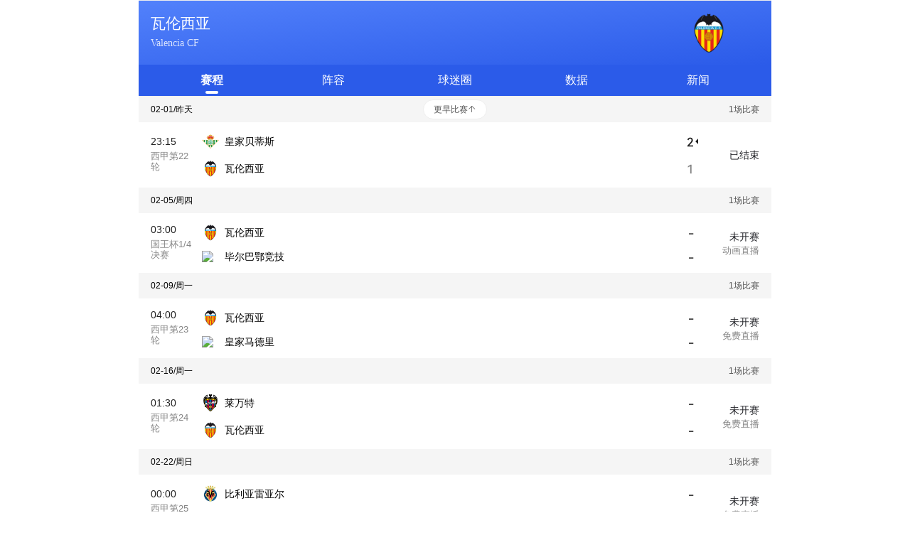

--- FILE ---
content_type: text/html;charset=utf-8
request_url: https://tiyu.baidu.com/team/4a6c619c113948acf51f6bd5bab51b53
body_size: 59912
content:



















































































































<!DOCTYPE html><html lang="zh"><head><meta http-equiv="Content-Type" content="text/html; charset=utf-8"><meta name="viewport" content="width=device-width,initial-scale=1,maximum-scale=1,user-scalable=0"><meta http-equiv="X-UA-Compatible" content="ie=edge"><meta name="x5-orientation" content="portrait"><meta name="format-detection" content="telephone=no"><meta http-equiv="x-dns-prefetch-control" content="on"><title>瓦伦西亚_百度体育</title><link rel="dns-prefetch" href="//tiyu.baidu.com"><link rel="dns-prefetch" href="https://code.bdstatic.com"><script src="https://code.bdstatic.com/npm/spy-client@2.1.8/dist/spy-client.min.js" type="text/javascript"></script><script src="https://code.bdstatic.com/npm/spy-client@2.1.8/dist/spy-head.min.js" type="text/javascript"></script><script>const pid = '4_7';
        const spyHead = __spyHead;
        const spy = new SpyClient({pid, lid: '', sample: 1});
        // 数据类型：异常，触发时间：500MsAfterOnLoad
        spy && spy.listenHttpResource(function (info) {
            spy.sendExcept({
                info: info
            });
        });
        // 数据类型：异常，触发时间：500MsAfterOnLoad
        spy && spy.listenBigImg(function (info) {
            spy.sendExcept({
                info: info
            });
        });
        // 类型：性能，触发时间：500MsAfterOnLoad，说明：performance timing的数据采集基本指标
        spy && spy.listenTiming(function (metric) {
            spy.sendPerf({
                info: metric
            });
        });
        spyHead && spyHead.init({
            pid,
            lid: '',
            resourceError: {
                group: 'resource',
                sample: 1,
                handler: function (data) {data && data.dim && (data.dim.href = window.location.href);}
            },
            jsError: {
                group: 'js',
                sample: 1,
                handler: function (data) {data && data.dim && (data.dim.href = window.location.href);}
            },
            whiteScreenError: {
                sample: 1,
                group: 'whiteScreen',
                selector: 'body',
                subSelector: '#sfr-app',
                timeout: 6000,
                handler: function (data) {data && data.dim && (data.dim.href = window.location.href);}
            }
        });</script><script>function ready(e){document.addEventListener&&document.addEventListener("DOMContentLoaded",function(){document.removeEventListener("DOMContentLoaded",arguments.callee,!1),e()})}window.alogObjectConfig={sample:"0.8",product:"786",page:"786_1",monkey_page:"",speed_page:"",speed:{sample:"1"},monkey:{sample:"1"},exception:{sample:"1"},feature:{sample:"1"},cus:{sample:"1"},csp:{sample:"1","default-src":[{match:"*bae.baidu.com",target:"Accept,Warn"},{match:"*.baidu.com,*.bdstatic.com,*.baidustatic.com,*.baiduimg.com,*.bdimg.com,localhost,*.hao123.com,*.hao123img.com",target:"Accept"},{match:/^(127|172|192|10)(\.\d+){3}$/,target:"Accept"},{match:"*",target:"Accept,Warn"}]}},void function(e,t,o,a,n,c,i){e.alogObjectName=n,e[n]=e[n]||function(){(e[n].q=e[n].q||[]).push(arguments)},e[n].l=e[n].l||+new Date,a="https:"===e.location.protocol?"https://fex.bdstatic.com"+a:"http://fex.bdstatic.com"+a;var s=!0;if(e.alogObjectConfig&&e.alogObjectConfig.sample){var m=Math.random();e.alogObjectConfig.rand=m,m>e.alogObjectConfig.sample&&(s=!1)}s&&(c=t.createElement(o),c.async=!0,c.src=a+"?v="+~(new Date/864e5)+~(new Date/864e5),i=t.getElementsByTagName(o)[0],i.parentNode.insertBefore(c,i))}(window,document,"script","/hunter/alog/alog.mobile.min.js","alog"),void function(){function e(){}window.PDC={mark:function(e,t){alog("speed.set",e,t||+new Date),alog.fire&&alog.fire("mark")},init:function(e){alog("speed.set","options",e)},view_start:e,tti:e,page_ready:e}}(),void function(e){var t=!1;e.onerror=function(e,o,a,n){var c=!0;return!o&&/^script error/i.test(e)&&(t?c=!1:t=!0),c&&alog("exception.send","exception",{msg:e,js:o,ln:a,col:n}),!1},alog("exception.on","catch",function(e){alog("exception.send","exception",{msg:e.msg,js:e.path,ln:e.ln,method:e.method,flag:"catch"})})}(window),ready(function(){window.alog&&window.alog("speed.set","drt",+new Date)});</script><script src="//tiyu.baidu.com/static/@baidu/zepto/zepto.js"></script><script src="//tiyu.baidu.com/static/@baidu/esl/esl.js"></script><script type="text/javascript" src="https://b.bdstatic.com/searchbox/icms/searchbox/js/swanInvoke.js"></script><script>window.PointerEvent=void 0;</script>
    <link rel="stylesheet" data-for="rt-view" href="//tiyu.baidu.com/static/tiyu/common/init.css?t=1734418401947" />
    <style>html { height: 100%; } body { min-height: 100%; }
        body.darkmode .rt-view {background: #080808!important;}
                    #sfr-app .rt-view .rt-head {
                display: none;
            }
            #sfr-app .rt-view .rt-body {
                padding-top: 0 !important;
            }
                #sfr-app .rt-view { background-color: #fff; }
#sfr-app .rt-view .rt-head {
                        display: none;
                    }
                    #sfr-app .rt-view .rt-body {
                        padding-top: 0;
                    }</style>
</head><script>window.alog&&alog("speed.set","ht",+new Date),history.scrollRestoration&&(history.scrollRestoration="manual");</script><body class=""><div id="sfr-app"><script>require.config({baseUrl:"//tiyu.baidu.com/static",paths:{"tiyu/empty/empty":"//tiyu.baidu.com/static/tiyu/empty/empty.js?t=1734418401947","tiyu/home/home":"//tiyu.baidu.com/static/tiyu/home/home.js?t=1734418401947","tiyu/vs/vs":"//tiyu.baidu.com/static/tiyu/vs/vs.js?t=1734418401947","tiyu/live/live":"//tiyu.baidu.com/static/tiyu/live/live.js?t=1734418401947","tiyu/livedetail/livedetail":"//tiyu.baidu.com/static/tiyu/livedetail/livedetail.js?t=1734418401947","tiyu/match/match":"//tiyu.baidu.com/static/tiyu/match/match.js?t=1734418401947","tiyu/matchList/matchList":"//tiyu.baidu.com/static/tiyu/matchList/matchList.js?t=1734418401947","tiyu/news/news":"//tiyu.baidu.com/static/tiyu/news/news.js?t=1734418401947","tiyu/newsdetail/newsdetail":"//tiyu.baidu.com/static/tiyu/newsdetail/newsdetail.js?t=1734418401947","tiyu/player/player":"//tiyu.baidu.com/static/tiyu/player/player.js?t=1734418401947","tiyu/team/team":"//tiyu.baidu.com/static/tiyu/team/team.js?t=1734418401947","tiyu/tv/tv":"//tiyu.baidu.com/static/tiyu/tv/tv.js?t=1734418401947","tiyu/tvList/tvList":"//tiyu.baidu.com/static/tiyu/tvList/tvList.js?t=1734418401947","tiyu/video/video":"//tiyu.baidu.com/static/tiyu/video/video.js?t=1734418401947","tiyu/videodetail/videodetail":"//tiyu.baidu.com/static/tiyu/videodetail/videodetail.js?t=1734418401947","tiyu/tokyoly/home":"//tiyu.baidu.com/static/tiyu/tokyolyhome/tokyolyhome.js?t=1734418401947","tiyu/tokyoly/paralympic":"//tiyu.baidu.com/static/tiyu/tokyolyhome/tokyolyhome.js?t=1734418401947","tiyu/tokyoly/delegation":"//tiyu.baidu.com/static/tiyu/tokyolydelegation/tokyolydelegation.js?t=1734418401947","tiyu/tokyoly/match":"//tiyu.baidu.com/static/tiyu/tokyolymatch/tokyolymatch.js?t=1734418401947","tiyu/tokyoly/player":"//tiyu.baidu.com/static/tiyu/tokyolyplayer/tokyolyplayer.js?t=1734418401947","tiyu/tokyoly/team":"//tiyu.baidu.com/static/tiyu/tokyolyteam/tokyolyteam.js?t=1734418401947","tiyu/tokyoly/matchdetail":"//tiyu.baidu.com/static/tiyu/tokyolymatchdetail/tokyolymatchdetail.js?t=1734418401947","tiyu/tokyoly/venue":"//tiyu.baidu.com/static/tiyu/tokyolyvenue/tokyolyvenue.js?t=1734418401947","tiyu/tokyoly/medallist":"//tiyu.baidu.com/static/tiyu/tokyolymedallist/tokyolymedallist.js?t=1734418401947","tiyu/beijing2022/home":"//tiyu.baidu.com/static/tiyu/bjwhome/bjwhome.js?t=1734418401947","tiyu/beijing2022/delegation":"//tiyu.baidu.com/static/tiyu/bjwdelegation/bjwdelegation.js?t=1734418401947","tiyu/beijing2022/discipline":"//tiyu.baidu.com/static/tiyu/bjwdiscipline/bjwdiscipline.js?t=1734418401947","tiyu/beijing2022/player":"//tiyu.baidu.com/static/tiyu/bjwplayer/bjwplayer.js?t=1734418401947","tiyu/beijing2022/team":"//tiyu.baidu.com/static/tiyu/bjwteam/bjwteam.js?t=1734418401947","tiyu/beijing2022/matchdetail":"//tiyu.baidu.com/static/tiyu/bjwmatchdetail/bjwmatchdetail.js?t=1734418401947","tiyu/beijing2022/venue":"//tiyu.baidu.com/static/tiyu/bjwvenue/bjwvenue.js?t=1734418401947","tiyu/major/home":"//tiyu.baidu.com/static/tiyu/majorhome/majorhome.js?t=1734418401947","tiyu/major/delegation":"//tiyu.baidu.com/static/tiyu/majordelegation/majordelegation.js?t=1734418401947","tiyu/major/discipline":"//tiyu.baidu.com/static/tiyu/majordiscipline/majordiscipline.js?t=1734418401947","tiyu/major/matchdetail":"//tiyu.baidu.com/static/tiyu/majormatchdetail/majormatchdetail.js?t=1734418401947","tiyu/common/graphic":"//tiyu.baidu.com/static/tiyu/graphic/graphic.js?t=1734418401947"}});</script><script src="//tiyu.baidu.com/static/tiyu/common/init.js?t=1734418401947"></script><script src="//tiyu.baidu.com/static/tiyu/common/com.js?t=1734418401947"></script><script src="//tiyu.baidu.com/static/tiyu/common/lib.js?t=1734418401947" async></script><div class="rt-view active"><div class="rt-head c-line-bottom"><div class="rt-back c-response-hidden" style="display: none"></div><div class="rt-actions c-response-hidden" style="display: none"></div><div class="rt-center"><span class="rt-title">百度体育</span> <span class="rt-subtitle"></span></div></div><div class="rt-body"><div class="c-response-container"><script>var _hmt=_hmt||[];!function(){var e=document.createElement("script");e.src="https://hm.baidu.com/hm.js?683d24730e43da058ee3a288d5f07d07";var t=document.getElementsByTagName("script")[0];t.parentNode.insertBefore(e,t)}();</script><div class="wa-tiyu-page-container" style="-webkit-text-size-adjust: none"><div class="wa-tiyu-home-container"><style>.wa-team-content[data-a-53115c9a]{position:relative;top:0;padding-top:0;padding-bottom:0;width:100%;height:100%;}.wa-team-content .wa-team-tab-member[data-a-53115c9a]{margin:0;padding:0 .17rem;}.wa-team-content .wa-team-tab-member-header[data-a-53115c9a]{height:.39rem;text-align:center;-webkit-box-align:center;-webkit-align-items:center;align-items:center;}.wa-team-content .wa-team-tab-member-header-number[data-a-53115c9a]{float:left;}.wa-team-content .wa-team-tab-member-header-age[data-a-53115c9a]{float:right;}.wa-team-content .wa-team-tabs[data-a-53115c9a]{height:100px;width:100%;border:1px red solid;}.wa-team-content .wa-team-tab-line[data-a-53115c9a]{margin:0;z-index:110;}.wa-team-content .wa-team-container .c-tabs-nav[data-a-53115c9a]{background-color:#fff;}.wa-team-content .wa-team-container .c-tabs-nav-li[data-a-53115c9a]{color:#666;}.wa-team-content .wa-team-tab-line-content li[data-a-53115c9a]{border:0 !important;}.wa-team-content .wa-team-tab-line-content .c-tabs-nav-selected[data-a-53115c9a],.wa-team-content .wa-team-tab-line-content .c-tabs-nav-selected-tieba[data-a-53115c9a],.wa-team-content .wa-team-tab-line-content .c-tabs-nav-selected-shoubai[data-a-53115c9a]{padding-bottom:9px;font-weight:700;border-bottom:2px;border-bottom-style:solid;}.wa-team-content .wa-team-tab-line-content .c-tabs-nav-selected[data-a-53115c9a]{color:#BD2626;border-bottom-color:#BD2626;}.wa-team-content .wa-team-tab-line-content .c-tabs-nav-selected-tieba[data-a-53115c9a]{color:#000 !important;border-bottom-color:#000;}.wa-team-content .wa-team-tab-line-content .c-tabs-nav-selected-shoubai[data-a-53115c9a]{color:#17B23B !important;border-bottom-color:#17B23B;}@media screen and (max-width: 890px){.wa-team-content .wa-team-tab-line-content.bg-gulan .c-tabs-nav-li[data-a-53115c9a],  .wa-team-content .wa-team-tab-line-content.bg-hongse .c-tabs-nav-li[data-a-53115c9a],  .wa-team-content .wa-team-tab-line-content.bg-hulan .c-tabs-nav-li[data-a-53115c9a],  .wa-team-content .wa-team-tab-line-content.bg-lvse .c-tabs-nav-li[data-a-53115c9a],  .wa-team-content .wa-team-tab-line-content.bg-molv .c-tabs-nav-li[data-a-53115c9a],  .wa-team-content .wa-team-tab-line-content.bg-zhonghuang .c-tabs-nav-li[data-a-53115c9a]{color:rgba(255, 255, 255, 0.6);}.wa-team-content .wa-team-tab-line-content.bg-gulan .c-tabs-nav-selected[data-a-53115c9a],  .wa-team-content .wa-team-tab-line-content.bg-hongse .c-tabs-nav-selected[data-a-53115c9a],  .wa-team-content .wa-team-tab-line-content.bg-hulan .c-tabs-nav-selected[data-a-53115c9a],  .wa-team-content .wa-team-tab-line-content.bg-lvse .c-tabs-nav-selected[data-a-53115c9a],  .wa-team-content .wa-team-tab-line-content.bg-molv .c-tabs-nav-selected[data-a-53115c9a],  .wa-team-content .wa-team-tab-line-content.bg-zhonghuang .c-tabs-nav-selected[data-a-53115c9a],  .wa-team-content .wa-team-tab-line-content.bg-gulan .c-tabs-nav-selected-tieba[data-a-53115c9a],  .wa-team-content .wa-team-tab-line-content.bg-hongse .c-tabs-nav-selected-tieba[data-a-53115c9a],  .wa-team-content .wa-team-tab-line-content.bg-hulan .c-tabs-nav-selected-tieba[data-a-53115c9a],  .wa-team-content .wa-team-tab-line-content.bg-lvse .c-tabs-nav-selected-tieba[data-a-53115c9a],  .wa-team-content .wa-team-tab-line-content.bg-molv .c-tabs-nav-selected-tieba[data-a-53115c9a],  .wa-team-content .wa-team-tab-line-content.bg-zhonghuang .c-tabs-nav-selected-tieba[data-a-53115c9a],  .wa-team-content .wa-team-tab-line-content.bg-gulan .c-tabs-nav-selected-shoubai[data-a-53115c9a],  .wa-team-content .wa-team-tab-line-content.bg-hongse .c-tabs-nav-selected-shoubai[data-a-53115c9a],  .wa-team-content .wa-team-tab-line-content.bg-hulan .c-tabs-nav-selected-shoubai[data-a-53115c9a],  .wa-team-content .wa-team-tab-line-content.bg-lvse .c-tabs-nav-selected-shoubai[data-a-53115c9a],  .wa-team-content .wa-team-tab-line-content.bg-molv .c-tabs-nav-selected-shoubai[data-a-53115c9a],  .wa-team-content .wa-team-tab-line-content.bg-zhonghuang .c-tabs-nav-selected-shoubai[data-a-53115c9a]{color:#fff!important;border-bottom-color:#fff;}.wa-team-content .wa-team-tab-line-content.bg-gulan[data-a-53115c9a]{background-color:#4b74a3;border-bottom-color:#4b74a3;}.wa-team-content .wa-team-tab-line-content.bg-hongse[data-a-53115c9a]{background-color:#a12d3b;border-bottom-color:#a12d3b;}.wa-team-content .wa-team-tab-line-content.bg-hulan[data-a-53115c9a]{background-color:#324c9e;border-bottom-color:#324c9e;}.wa-team-content .wa-team-tab-line-content.bg-lvse[data-a-53115c9a]{background-color:#187c3c;border-bottom-color:#187c3c;}.wa-team-content .wa-team-tab-line-content.bg-molv[data-a-53115c9a]{background-color:#035036;border-bottom-color:#035036;}.wa-team-content .wa-team-tab-line-content.bg-zhonghuang[data-a-53115c9a]{background-color:#bd9f2b;border-bottom-color:#bd9f2b;}}.wa-team-content .wa-team-content-container[data-a-53115c9a]{width:100%;height:auto;overflow:auto;-webkit-box-sizing:border-box;box-sizing:border-box;}.wa-team-content .wa-team-content-container .wa-team-content-other-tabs[data-a-53115c9a]{display:none;}.wa-team-content .wa-team-header[data-a-53115c9a]{-webkit-box-align:center;-webkit-align-items:center;align-items:center;}.wa-team-content .wa-team-header .c-img[data-a-53115c9a]{background:none;}.wa-team-content .wa-team-header-name[data-a-53115c9a]{font-size:.16rem;font-weight:bold;}.darkmode .c-navs-wrap-close{border-bottom-color:#000 !important;}.c-navs-wrap[data-a-0f78b5b8]{position:relative;-webkit-tap-highlight-color:rgba(0, 0, 0, 0);-webkit-touch-callout:none;-webkit-user-select:none;-moz-user-select:none;user-select:none;z-index:1;}.c-navs-wrap-mask[data-a-0f78b5b8]{position:absolute;bottom:0;left:0;right:0;height:100px;padding-bottom:.44rem;z-index:-1;}.c-navs-pc[data-a-0f78b5b8]{margin:0 -9px;}.c-navs-wrap-open[data-a-0f78b5b8]{-webkit-transition:all .08s;transition:all .08s;border-bottom:0.333px solid rgba(238, 238, 238, 0);}.c-navs-wrap-close[data-a-0f78b5b8]{-webkit-transition:all .08s;transition:all .08s;border-bottom:0.333px solid #eeeeee;}.c-navs-wrap-toggleLabe[data-a-0f78b5b8]{position:absolute;top:0;left:0;line-height:.41rem;height:.41rem;padding-left:.17rem;right:0;}.c-navs-wrap-toggleLabe-open[data-a-0f78b5b8]{-webkit-transition:all .08s;transition:all .08s;z-index:10;opacity:1;}.c-navs-wrap-toggleLabe-close[data-a-0f78b5b8]{-webkit-transition:all .08s;transition:all .08s;z-index:9;opacity:0;}.c-navs-more-cont[data-a-0f78b5b8]{position:absolute;top:.41rem;left:0;right:0;overflow:hidden;z-index:12;}.c-navs-more-cont-sub[data-a-0f78b5b8]{top:.39rem;}.c-navs-more-icon[data-a-0f78b5b8]{position:absolute;top:0;right:0;bottom:0;width:.39rem;background-color:#fff;z-index:10;}.c-navs-more-icon[data-a-0f78b5b8]:before{content:'';position:absolute;width:12px;top:0;bottom:0;left:-10px;-webkit-box-shadow:inset -10px 0 10px 0 #fff;box-shadow:inset -10px 0 10px 0 #fff;}.c-navs-more-icon i[data-a-0f78b5b8]{width:0;height:0;position:absolute;top:17px;right:.17rem;border-top:5px solid #999;border-right:5px solid transparent;border-left:5px solid transparent;}.c-navs-more-icon .c-navs-more-icon-transform-open[data-a-0f78b5b8]{-webkit-transform:rotate(180deg);transform:rotate(180deg);-webkit-transform-origin:center center;transform-origin:center center;-webkit-transition:All 0.3s cubic-bezier(0.42, 0, 0.52, 1);transition:All 0.3s cubic-bezier(0.42, 0, 0.52, 1);}.c-navs-more-icon .c-navs-more-icon-transform-close[data-a-0f78b5b8]{-webkit-transform:rotate(0deg);transform:rotate(0deg);-webkit-transform-origin:center center;transform-origin:center center;-webkit-transition:All 0.16s cubic-bezier(0.46, 0, 1, 1);transition:All 0.16s cubic-bezier(0.46, 0, 1, 1);}.c-navs-mask-cont[data-a-0f78b5b8]{position:absolute;top:.44rem;left:0;right:0;z-index:11;}.c-navs-mask[data-a-0f78b5b8]{background-color:rgba(0, 0, 0, 0.5);height:1024px;width:100%;}.cos-pc .c-navs-common-content .c-navs-common-full-height:hover{opacity:.7;cursor:pointer;}.c-navs-scroll-container[data-a-2d3f0dec]{position:relative;overflow:hidden;}.c-navs-scroll-container .c-navs-mask[data-a-2d3f0dec]{position:absolute;bottom:0;width:.36rem;height:.5rem;}.c-navs-scroll-container .mask-left[data-a-2d3f0dec]{left:0;-webkit-transform:scaleX(-1);transform:scaleX(-1);}.c-navs-scroll-container .mask-right[data-a-2d3f0dec]{right:0;}.c-navs-common-content[data-a-2d3f0dec]{height:0.44rem;display:-webkit-box;display:-webkit-flex;display:flex;-webkit-box-sizing:border-box;box-sizing:border-box;-webkit-box-pack:justify;-webkit-justify-content:space-between;justify-content:space-between;list-style:none;position:relative;overflow:hidden;padding:0 .17rem;}.c-navs-common-content .c-navs-common-li-disable-event a[data-a-2d3f0dec]{-webkit-tap-highlight-color:rgba(0, 0, 0, 0);}.c-navs-common-content .c-navs-common-full-height[data-a-2d3f0dec]{height:100%;}.c-navs-common-content .c-navs-common-span-clamp[data-a-2d3f0dec]{text-overflow:ellipsis;white-space:nowrap;overflow:hidden;}.c-navs-common-content li[data-a-2d3f0dec]{height:100%;width:0;overflow:hidden;-webkit-box-flex:1;-webkit-flex-grow:1;flex-grow:1;text-align:center;}.c-navs-common-content li span[data-a-2d3f0dec]{height:100%;-webkit-box-sizing:border-box;box-sizing:border-box;display:inline-block;line-height:0.44rem;position:relative;max-width:100%;text-overflow:ellipsis;white-space:nowrap;}.c-navs-common-content li .text-position[data-a-2d3f0dec]{position:relative;top:.02rem;display:-webkit-box;display:-webkit-flex;display:flex;}.c-navs-common-content li .text-position .text-position-talkroom[data-a-2d3f0dec]{font-size:10px;}.c-navs-common-content li .text-position .text-position-open[data-a-2d3f0dec]{position:absolute;top:50%;right:-0.1rem;-webkit-transform:translateY(-50%) rotate(180deg);transform:translateY(-50%) rotate(180deg);width:.08rem;height:.05rem;background:url("//tiyu.baidu.com/static/tiyu/common/img/up_round_b253658.png") top center / cover no-repeat;-webkit-background-size:100% auto;background-size:100% auto;-webkit-transition:.38s;transition:.38s;}.c-navs-common-content li .text-position .text-position-open.active[data-a-2d3f0dec]{-webkit-transform:translateY(-50%);transform:translateY(-50%);}.c-navs-common-content li .c-navs-common-bottom-line[data-a-2d3f0dec]{position:absolute;bottom:0;left:0;right:0;width:18px;height:4px;border-radius:2px;margin:auto;}.c-navs-common-content .c-navs-common-bottom[data-a-2d3f0dec]{position:absolute;bottom:0;right:0;left:0;border-radius:2px;}.c-navs-common-content .c-navs-common-left-bottom[data-a-2d3f0dec]{left:-100%;right:100%;height:100%;}.c-navs-common-content .talkroom-large-width[data-a-2d3f0dec]{width:16%;}.c-navs-common-content .c-navs-common-selected span[data-a-2d3f0dec]{font-weight:600;}.c-navs-common-content .c-navs-common-selected span[data-a-2d3f0dec]:after{bottom:-2px;}.c-navs-tuwen[data-a-2d3f0dec]{padding:0 .21rem;white-space:nowrap;overflow-x:scroll;text-align:center;}.c-navs-tuwen[data-a-2d3f0dec]::-webkit-scrollbar{display:none;}.c-navs-tuwen .sub-nav-item[data-a-2d3f0dec]{margin:.09rem 0;display:inline-block;border-radius:.03rem;font-size:.14rem;color:#fff;line-height:1;padding:.09rem .12rem;border:.01rem solid transparent;-webkit-box-sizing:border-box;box-sizing:border-box;}.c-navs-tuwen .sub-nav-item.active[data-a-2d3f0dec]{border:0.01rem solid rgba(255, 255, 255, 0.8);}.c-navs-tuwen .sub-nav-item + .sub-nav-item[data-a-2d3f0dec]{margin-left:.15rem;}.c-navs-common-content-sub[data-a-2d3f0dec]{height:38px;font-size:14px;}.c-navs-common-content-sub li span[data-a-2d3f0dec]{line-height:38px;}.c-navs-common-content-sub .c-navs-common-bottom[data-a-2d3f0dec]{height:0;}.c-navs-common-content-sub .c-navs-common-selected span[data-a-2d3f0dec]{border-bottom:0;}.c-navs-scroll-container[data-a-304d60b6]{position:relative;overflow:hidden;}.c-navs-scroll-container .c-navs-mask[data-a-304d60b6]{position:absolute;bottom:0;width:.36rem;height:.5rem;}.c-navs-scroll-container .mask-left[data-a-304d60b6]{left:0;-webkit-transform:scaleX(-1);transform:scaleX(-1);}.c-navs-scroll-container .mask-right[data-a-304d60b6]{right:0;}.c-navs-scroll-container-zindex[data-a-304d60b6]{z-index:10;}.c-navs-scroll-container-open[data-a-304d60b6]{-webkit-transition:all .08s;transition:all .08s;opacity:0;z-index:9;}.c-navs-scroll-container-close[data-a-304d60b6]{-webkit-transition:all .08s;transition:all .08s;opacity:1;z-index:10;}.c-navs-scroll-wrapper[data-a-304d60b6]{position:relative;height:44px;-webkit-box-sizing:border-box;box-sizing:border-box;margin:0 .34rem 0 .17rem;font-size:16px;}.c-navs-scroll-wrapper .c-navs-scroll-content[data-a-304d60b6]{position:absolute;margin:0 -0.17rem;height:100%;}.c-navs-scroll-wrapper ul[data-a-304d60b6]{height:100%;display:-webkit-box;display:-webkit-flex;display:flex;-webkit-box-orient:horizontal;-webkit-box-direction:normal;-webkit-flex-direction:row;flex-direction:row;-webkit-transform:translate(0, 0);transform:translate(0, 0);padding:0 .05rem;}.c-navs-scroll-wrapper .li[data-a-304d60b6]{display:block;margin:0 .12rem;white-space:nowrap;text-align:center;height:100%;line-height:44px;position:relative;}.c-navs-scroll-wrapper .li span[data-a-304d60b6]{display:inline-block;height:100%;-webkit-box-sizing:border-box;box-sizing:border-box;position:relative;}.c-navs-scroll-wrapper .li .text-position[data-a-304d60b6]{position:relative;top:.02rem;display:-webkit-box;display:-webkit-flex;display:flex;}.c-navs-scroll-wrapper .li .text-position .text-position-talkroom[data-a-304d60b6]{font-size:10px;}.c-navs-scroll-wrapper .li .text-position .text-position-open[data-a-304d60b6]{position:absolute;top:50%;right:-0.1rem;-webkit-transform:translateY(-50%) rotate(180deg);transform:translateY(-50%) rotate(180deg);width:.08rem;height:.05rem;background:url("//tiyu.baidu.com/static/tiyu/common/img/up_round_b253658.png") top center / cover no-repeat;-webkit-background-size:100% auto;background-size:100% auto;-webkit-transition:.38s;transition:.38s;}.c-navs-scroll-wrapper .li .text-position .text-position-open.active[data-a-304d60b6]{-webkit-transform:translateY(-50%);transform:translateY(-50%);}.c-navs-scroll-wrapper .li .c-navs-common-bottom-line[data-a-304d60b6]{position:absolute;bottom:0;left:0;right:0;width:18px;height:4px;border-radius:2px;margin:auto;}.c-navs-scroll-wrapper .c-navs-scroll-selected[data-a-304d60b6]{font-weight:bold;color:#333;}.c-navs-scroll-wrapper .c-navs-scroll-bottom[data-a-304d60b6]{position:absolute;bottom:0;border-radius:2px;}.c-navs-tuwen[data-a-304d60b6]{padding:0 .21rem;white-space:nowrap;overflow-x:scroll;text-align:center;}.c-navs-tuwen[data-a-304d60b6]::-webkit-scrollbar{display:none;}.c-navs-tuwen .sub-nav-item[data-a-304d60b6]{margin:.09rem 0;display:inline-block;border-radius:.03rem;font-size:.14rem;color:#fff;line-height:1;padding:.09rem .12rem;border:.01rem solid transparent;-webkit-box-sizing:border-box;box-sizing:border-box;}.c-navs-tuwen .sub-nav-item.active[data-a-304d60b6]{border:0.01rem solid rgba(255, 255, 255, 0.8);}.c-navs-tuwen .sub-nav-item + .sub-nav-item[data-a-304d60b6]{margin-left:.15rem;}.c-navs-sub-scroll-wrapper[data-a-304d60b6]{height:38px;font-size:14px;}.c-navs-sub-scroll-wrapper li[data-a-304d60b6]{line-height:38px;}.c-navs-sub-scroll-wrapper .c-navs-scroll-select-bottom span[data-a-304d60b6]{border:0;}.c-infinite-scroll-animating[data-a-2cfc2664]{-webkit-transition-timing-function:cubic-bezier(0.1, 0.57, 0.1, 1);transition-timing-function:cubic-bezier(0.1, 0.57, 0.1, 1);-webkit-transition-duration:0ms;transition-duration:0ms;-webkit-transform:translateZ(0px);transform:translateZ(0px);}.c-infinite-scroll-topbar[data-a-2cfc2664]{height:0;}.c-infinite-scroll-bottom-bar[data-a-a66755f2]{position:relative;height:52px;line-height:0;background-color:#fff;text-align:center;-webkit-transition-timing-function:cubic-bezier(0.1, 0.57, 0.1, 1);transition-timing-function:cubic-bezier(0.1, 0.57, 0.1, 1);-webkit-transition-duration:0ms;transition-duration:0ms;-webkit-transform:translateZ(0px);transform:translateZ(0px);-webkit-box-sizing:border-box;box-sizing:border-box;}.c-infinite-scroll-bottom-bar .center[data-a-a66755f2]{position:absolute;width:100%;top:50%;-webkit-transform:translateY(-12px);transform:translateY(-12px);}.c-infinite-scroll-bottom-bar .c-loading-icon[data-a-a66755f2]{display:inline-block;width:12px;height:12px;border-radius:6px;margin-right:12px;opacity:.3;vertical-align:middle;background-color:#2a2a31;-webkit-animation:c-loading-ani 750ms;animation:c-loading-ani 750ms;-webkit-animation-timing-function:linear;animation-timing-function:linear;-webkit-animation-iteration-count:infinite;animation-iteration-count:infinite;}.c-infinite-scroll-bottom-bar .c-loading-text[data-a-a66755f2]{display:inline-block;}@-webkit-keyframes c-loading-ani{from{opacity:.3;-webkit-transform:rotateY(0deg);transform:rotateY(0deg);}40%{-webkit-transform:rotateY(90deg);transform:rotateY(90deg);}50%{opacity:.6;-webkit-transform:rotateY(180deg);transform:rotateY(180deg);}60%{-webkit-transform:rotateY(270deg);transform:rotateY(270deg);}to{opacity:.3;-webkit-transform:rotateY(360deg);transform:rotateY(360deg);}}@keyframes c-loading-ani{from{opacity:.3;-webkit-transform:rotateY(0deg);transform:rotateY(0deg);}40%{-webkit-transform:rotateY(90deg);transform:rotateY(90deg);}50%{opacity:.6;-webkit-transform:rotateY(180deg);transform:rotateY(180deg);}60%{-webkit-transform:rotateY(270deg);transform:rotateY(270deg);}to{opacity:.3;-webkit-transform:rotateY(360deg);transform:rotateY(360deg);}}.c-slink-new[data-a-f76fa34e],.c-slink-new-strong[data-a-f76fa34e],.c-slink-auto[data-a-f76fa34e]{font:14px Arial, Helvetica, sans-serif;line-height:2;height:auto;border-radius:5px;}.c-slink-new[data-a-f76fa34e]:active,.c-slink-new-strong[data-a-f76fa34e]:active,.c-slink-auto[data-a-f76fa34e]:active{background-color:#f5f5f5;}.c-slink-new[data-a-f76fa34e]{height:auto;}.c-slink-new-strong[data-a-f76fa34e]{height:auto;line-height:2.7143;}.c-slink-touchable-active[data-a-f76fa34e]{background-color:#e1e1e1;}.c-slink-touchable-active[data-a-f76fa34e]:active{background-color:#e1e1e1;}.c-text-secondary[data-a-04fdb2d4]{background-color:#65b12c;}.c-index-gray[data-a-04fdb2d4]{background-color:#999;color:#fff;width:16px;font-size:12px;}/**/.c-text[data-a-04fdb2d4]{line-height:1.5;margin-right:5px;font-size:10px;height:1.5em;}/**/.c-text-box[data-a-04fdb2d4]{margin-right:5px;}.c-text[data-a-04fdb2d4]:first-child,.c-text-box[data-a-04fdb2d4]:first-child{margin-left:0;}.c-text[data-a-04fdb2d4]:last-child,.c-text-box[data-a-04fdb2d4]:last-child{margin-right:0;}.c-label-radius[data-a-04fdb2d4]{border-radius:2px;overflow:hidden;}.arrow__HxzGj{display:inline-block;line-height:0;vertical-align:top;}/**/.c-touchable-feedback{position:relative;-webkit-touch-callout:none !important;-webkit-user-select:none !important;-khtml-user-select:none !important;-moz-user-select:none !important;-ms-user-select:none !important;user-select:none !important;}.c-touchable-feedback-no-default{-webkit-tap-highlight-color:rgba(0, 0, 0, 0) !important;}.c-touchable-feedback-no-default *{-webkit-tap-highlight-color:rgba(0, 0, 0, 0) !important;}.c-touchable-feedback-expand{position:absolute;z-index:0;}.c-touchable-feedback-content{position:relative;z-index:1;height:100%;}.b-grouplist-sticky-title[data-a-6f0cde33]{position:-webkit-sticky;position:sticky;top:0;}.b-grouplist-sticky--fixed[data-a-6f0cde33]{position:fixed;max-width:890px;left:0;right:0;margin:0 auto;}.b-grouplist-sticky-title-shadow[data-a-6f0cde33]{display:none;}.b-grouplist-sticky-fixed[data-a-6f0cde33]{display:block;position:fixed;width:100%;top:0;max-width:890px;}.wa-team-schedule-list[data-a-5d3667a3]{margin:0;padding-top:0;padding-bottom:0;position:relative;top:0;left:0;right:0;bottom:0;background-color:#fff;}.wa-team-schedule-list .wa-team-schedule-list-wrapper:not(:first-child) .btn-load[data-a-5d3667a3]{display:none;}.wa-team-schedule-list .wa-team-content-loading[data-a-5d3667a3]{width:100%;height:.3rem;line-height:.3rem;font-size:.14rem;text-align:center;background-color:#fff;}.wa-team-schedule-list .wa-team-schedule-list-title[data-a-5d3667a3]{position:relative;-webkit-box-sizing:border-box;box-sizing:border-box;height:.36rem;font-size:.12rem;line-height:.36rem;text-align:center;background-color:#f5f5f5;padding:0 .17rem;}.wa-team-schedule-list .wa-team-schedule-list-title .date[data-a-5d3667a3]{float:left;}.wa-team-schedule-list .wa-team-schedule-list-title .list-num[data-a-5d3667a3]{float:right;}.wa-team-schedule-list .wa-team-schedule-list-title .btn-load[data-a-5d3667a3]{position:absolute;top:50%;left:50%;-webkit-transform:translate(-50%, -50%);transform:translate(-50%, -50%);background-color:#fff;color:#555;border:1px solid #eee;border-radius:.17rem;line-height:.26rem;padding:0 .14rem;cursor:pointer;display:-webkit-box;display:-webkit-flex;display:flex;-webkit-box-align:center;-webkit-align-items:center;align-items:center;-webkit-box-pack:center;-webkit-justify-content:center;justify-content:center;}.wa-team-schedule-list .wa-team-schedule-list-title .btn-load.disabled[data-a-5d3667a3]{cursor:wait;}.wa-team-schedule-list .wa-team-schedule-list-title .btn-load[data-a-5d3667a3]:hover{background-color:#eee;}.wa-team-schedule-list .wa-team-schedule-list-title .btn-load .c-loading-icon[data-a-5d3667a3]{display:inline-block;width:12px;height:12px;border-radius:6px;margin-left:6px;margin-right:6px;opacity:.3;vertical-align:middle;background-color:#2a2a31;-webkit-animation:c-loading-ani 750ms;animation:c-loading-ani 750ms;-webkit-animation-timing-function:linear;animation-timing-function:linear;-webkit-animation-iteration-count:infinite;animation-iteration-count:infinite;}@-webkit-keyframes c-loading-ani{from{opacity:.3;-webkit-transform:rotateY(0deg);transform:rotateY(0deg);}40%{-webkit-transform:rotateY(90deg);transform:rotateY(90deg);}50%{opacity:.6;-webkit-transform:rotateY(180deg);transform:rotateY(180deg);}60%{-webkit-transform:rotateY(270deg);transform:rotateY(270deg);}to{opacity:.3;-webkit-transform:rotateY(360deg);transform:rotateY(360deg);}}@keyframes c-loading-ani{from{opacity:.3;-webkit-transform:rotateY(0deg);transform:rotateY(0deg);}40%{-webkit-transform:rotateY(90deg);transform:rotateY(90deg);}50%{opacity:.6;-webkit-transform:rotateY(180deg);transform:rotateY(180deg);}60%{-webkit-transform:rotateY(270deg);transform:rotateY(270deg);}to{opacity:.3;-webkit-transform:rotateY(360deg);transform:rotateY(360deg);}}.wa-team-schedule-list .wa-team-schedule-list-item[data-a-5d3667a3]{padding:0 .17rem;}.c-pull-refresh-header[data-a-788f5519]{height:0;text-align:center;overflow:hidden;background-color:#fff;}.c-pull-refresh-pulling-icon[data-a-788f5519]{display:inline-block;margin:18px 0;width:22px;height:22px;background-image:url(//tiyu.baidu.com/static/@baidu/search-ui/lib/PullRefresh/asset/icon_pulling.png);-webkit-background-size:22px 572px;background-size:22px 572px;background-position:0 0;vertical-align:middle;}.c-pull-refresh-loading-icon[data-a-788f5519]{display:none;margin:20px 0;width:18px;height:18px;border-radius:50%;vertical-align:middle;background-color:#2a2a31;opacity:.3;-webkit-animation:c-pull-refresh-loading-icon-animation 750ms;animation:c-pull-refresh-loading-icon-animation 750ms;-webkit-animation-timing-function:linear;animation-timing-function:linear;-webkit-animation-iteration-count:infinite;animation-iteration-count:infinite;}.c-pull-refresh-loading-text[data-a-788f5519]{display:inline-block;font-size:12px;line-height:1;color:#c6c6c6;margin-top:11px;margin-bottom:11px;}.c-pull-refresh-loaded[data-a-788f5519]{display:none;height:28px;margin:15px auto;background-color:#f5f5f5;color:#000;padding:0 16px;border-radius:14px;-webkit-transform:translateY(31px);transform:translateY(31px);}.c-pull-refresh-loaded .c-icon[data-a-788f5519],.c-pull-refresh-loaded .c-pull-refresh-loaded-text[data-a-788f5519]{display:inline-block;font-size:12px;line-height:1;margin-top:8px;margin-bottom:8px;}.c-pull-refresh-header-loading .c-pull-refresh-pulling-icon[data-a-788f5519]{display:none;}.c-pull-refresh-header-loading .c-pull-refresh-loading-icon[data-a-788f5519]{display:inline-block;}.c-pull-refresh-header-loaded .c-pull-refresh-loading[data-a-788f5519]{display:none;}.c-pull-refresh-header-loaded .c-pull-refresh-loaded[data-a-788f5519]{/**/display:inline-block;-webkit-transform:translateY(0);transform:translateY(0);-webkit-transition:-webkit-transform 280ms ease-out;transition:-webkit-transform 280ms ease-out;transition:transform 280ms ease-out;transition:transform 280ms ease-out, -webkit-transform 280ms ease-out;/**/}.c-pull-refresh-header-loading[data-a-788f5519],.c-pull-refresh-header-loaded[data-a-788f5519]{will-change:height;-webkit-transition:height 300ms ease-out;transition:height 300ms ease-out;}@-webkit-keyframes c-pull-refresh-loading-icon-animation{0%{opacity:.3;-webkit-transform:rotateY(0deg);transform:rotateY(0deg);}40%{-webkit-transform:rotateY(90deg);transform:rotateY(90deg);}50%{opacity:.6;-webkit-transform:rotateY(180deg);transform:rotateY(180deg);}60%{-webkit-transform:rotateY(270deg);transform:rotateY(270deg);}100%{opacity:.3;-webkit-transform:rotateY(360deg);transform:rotateY(360deg);}}@keyframes c-pull-refresh-loading-icon-animation{0%{opacity:.3;-webkit-transform:rotateY(0deg);transform:rotateY(0deg);}40%{-webkit-transform:rotateY(90deg);transform:rotateY(90deg);}50%{opacity:.6;-webkit-transform:rotateY(180deg);transform:rotateY(180deg);}60%{-webkit-transform:rotateY(270deg);transform:rotateY(270deg);}100%{opacity:.3;-webkit-transform:rotateY(360deg);transform:rotateY(360deg);}}@font-face{font-family:'baidunumber';src:url('https://search-operate.cdn.bcebos.com/7551203ace1160d483b2c3512c13bc87.ttf');}.wa-tiyu-schedule-item[data-a-23892b78]{position:relative;padding:.15rem 0;}.wa-tiyu-schedule-item .vs-info[data-a-23892b78]{position:relative;}.wa-tiyu-schedule-item .vs-info-date[data-a-23892b78]{width:.6rem;height:100%;position:absolute;left:0;}.wa-tiyu-schedule-item .vs-info-date-content[data-a-23892b78]{position:absolute;top:50%;-webkit-transform:translateY(-50%);transform:translateY(-50%);}.wa-tiyu-schedule-item .vs-info-date-content p[data-a-23892b78]{line-height:1.2;}.wa-tiyu-schedule-item .vs-info-date-content p[data-a-23892b78]:first-child{font-size:.14rem;line-height:.1rem;color:#1F1F1F;}.wa-tiyu-schedule-item .vs-info-date-content p[data-a-23892b78]:last-child{margin-top:.08rem;font-size:.13rem;color:#858585;margin-bottom:0;}.wa-tiyu-schedule-item .vs-info-team-info[data-a-23892b78]{margin-left:.72rem;margin-right:.92rem;}.wa-tiyu-schedule-item .vs-info-team-info .team-row[data-a-23892b78]{display:-webkit-box;display:-webkit-flex;display:flex;-webkit-box-align:center;-webkit-align-items:center;align-items:center;}.wa-tiyu-schedule-item .vs-info-team-info .team-row[data-a-23892b78]:last-child{margin-top:.14rem;}.wa-tiyu-schedule-item .vs-info-team-info .team-row .team-row-logo[data-a-23892b78]{width:-webkit-fit-content;width:fit-content;display:-webkit-box;display:-webkit-flex;display:flex;}.wa-tiyu-schedule-item .vs-info-team-info .team-row .team-row-logo-image[data-a-23892b78]{width:.24rem;max-height:.24rem;}.wa-tiyu-schedule-item .vs-info-team-info .team-row .team-logo-round[data-a-23892b78]{height:.24rem;border-radius:50%;background-color:#F5F6FA;}.wa-tiyu-schedule-item .vs-info-team-info .team-row .team-logo-stroke[data-a-23892b78]{border:1px solid rgba(220, 221, 224, 0.3);}.wa-tiyu-schedule-item .vs-info-team-info .team-row .team-row-logo-double[data-a-23892b78]:first-of-type{z-index:1;}.wa-tiyu-schedule-item .vs-info-team-info .team-row .team-row-logo-double[data-a-23892b78]:last-of-type{margin-left:-0.06rem;}.wa-tiyu-schedule-item .vs-info-team-info .team-row-logo.stroke[data-a-23892b78]{position:relative;}.wa-tiyu-schedule-item .vs-info-team-info .team-row-logo.stroke[data-a-23892b78]:before{content:'';position:absolute;top:0;left:0;width:300%;height:300%;-webkit-transform:scale(0.33333333);transform:scale(0.33333333);-webkit-transform-origin:top left;transform-origin:top left;border:0.01rem solid rgba(0, 0, 0, 0.1);}.wa-tiyu-schedule-item .vs-info-team-info .team-row-name[data-a-23892b78]{width:0;-webkit-box-flex:1;-webkit-flex:1;flex:1;display:-webkit-box;display:-webkit-flex;display:flex;font-size:.14rem;color:#000;line-height:1;padding:0 .08rem;-webkit-box-sizing:border-box;box-sizing:border-box;}.wa-tiyu-schedule-item .vs-info-team-info .team-row-score[data-a-23892b78]{position:relative;display:-webkit-box;display:-webkit-flex;display:flex;font-size:.16rem;line-height:.1rem;color:#1F1F1F;font-weight:500;font-family:'baiduNumberPlus';}.wa-tiyu-schedule-item .vs-info-team-info .team-row-score .football-big-score[data-a-23892b78]{margin-left:.02rem;font-size:.12rem;}.wa-tiyu-schedule-item .vs-info-team-info .team-row-score .score-triangle[data-a-23892b78]{position:absolute;width:0;height:0;right:-0.06rem;top:50%;-webkit-transform:translateY(-50%);transform:translateY(-50%);border-width:.04rem;border-style:solid;border-color:transparent #1F1F1F transparent transparent;}.wa-tiyu-schedule-item .vs-info-team-info .match-desc[data-a-23892b78]{position:absolute;top:50%;-webkit-transform:translateY(-50%);transform:translateY(-50%);}.wa-tiyu-schedule-item .vs-info-status[data-a-23892b78]{position:absolute;right:0;top:0;width:.8rem;height:100%;display:-webkit-box;display:-webkit-flex;display:flex;-webkit-box-orient:vertical;-webkit-box-direction:normal;-webkit-flex-direction:column;flex-direction:column;-webkit-box-pack:center;-webkit-justify-content:center;justify-content:center;-webkit-box-align:end;-webkit-align-items:flex-end;align-items:flex-end;color:#1E1F24;font-size:.14rem;line-height:1;}.wa-tiyu-schedule-item .vs-info-status .status-jijin[data-a-23892b78]{position:relative;display:-webkit-box;display:-webkit-flex;display:flex;-webkit-box-pack:center;-webkit-justify-content:center;justify-content:center;-webkit-box-align:center;-webkit-align-items:center;align-items:center;width:.55rem;height:.37rem;-webkit-background-size:cover;background-size:cover;border-radius:.09rem;overflow:hidden;}.wa-tiyu-schedule-item .vs-info-status .status-jijin .status-jijin-mask[data-a-23892b78]{position:absolute;top:0;left:0;right:0;bottom:0;background:rgba(0, 0, 0, 0.1);}.wa-tiyu-schedule-item .vs-info-status .status-jijin .status-jijin-play[data-a-23892b78]{position:relative;}.wa-tiyu-schedule-item .vs-info-status .status-source[data-a-23892b78]{margin-top:.06rem;font-size:.13rem;}.wa-tiyu-schedule-item .vs-info .live-color[data-a-23892b78]{color:#FF1111 !important;}.wa-tiyu-schedule-item .vs-info .gray-color[data-a-23892b78]{color:#858585 !important;}@media screen and (max-width: 360px){.wa-tiyu-schedule-item .team-name-360[data-a-23892b78]{max-width:.7rem !important;}}@media screen and (max-width: 320px){.wa-tiyu-schedule-item .team-name-320[data-a-23892b78]{max-width:.56rem !important;}}.wa-team-moment-list[data-a-270d00b3]{margin:0;padding-top:0;background-color:#fff;}.wa-team-moment-list .wa-team-moment-item-container[data-a-270d00b3]{margin:0;padding:0 0.17rem;position:relative;top:0;left:0;right:0;bottom:0;}.wa-tiyu-news-single-item[data-a-debdeb66]{padding:.1rem 0;display:-webkit-box;display:-webkit-flex;display:flex;-webkit-box-pack:justify;-webkit-justify-content:space-between;justify-content:space-between;}.wa-tiyu-news-single-item .c-response-grid-video[data-a-debdeb66]{padding-left:0;}.wa-tiyu-news-single-item .c-response-grid-pic[data-a-debdeb66]{padding-right:0;}.wa-tiyu-news-single-item .g-item-img[data-a-debdeb66]{border-radius:.09rem;}.wa-tiyu-news-single-item-font[data-a-debdeb66]{font-size:.19rem;margin-bottom:0;line-height:.27rem;}.wa-tiyu-news-single-item-content-box-time[data-a-debdeb66]{margin-left:.07rem;}.wa-tiyu-news-single-item-msg[data-a-debdeb66]{line-height:1;font-size:.12rem;}.wa-tiyu-news-single-item-msg .tag[data-a-debdeb66]{float:right;}.wa-tiyu-news-single-item-info[data-a-debdeb66]{display:-webkit-box;display:-webkit-flex;display:flex;-webkit-box-orient:vertical;-webkit-box-direction:normal;-webkit-flex-direction:column;flex-direction:column;-webkit-box-pack:justify;-webkit-justify-content:space-between;justify-content:space-between;margin-bottom:0.05rem;padding-top:.02rem;}.wa-tiyu-news-single-item-play-shape[data-a-debdeb66]{padding:0 0.08rem;position:absolute;right:2px;bottom:1px;height:20px;background-color:rgba(0, 0, 0, 0.4);border-radius:20px;color:#fff;line-height:20px;text-align:center;}.wa-tiyu-news-single-item-play-shape span[data-a-debdeb66]{margin-left:.04rem;}.wa-tiyu-news-no-img-item[data-a-124b8481]{padding:0.12rem 0 0.1rem 0;}.wa-tiyu-news-no-img-item-font[data-a-124b8481]{font-size:.19rem;line-height:.27rem;}.wa-tiyu-news-no-img-item-content-box-time[data-a-124b8481]{margin-left:.07rem;}.wa-tiyu-news-no-img-item .c-img[data-a-124b8481]{background:none;}.wa-tiyu-news-no-img-item .tag[data-a-124b8481]{float:right;}.wa-tiyu-news-multi-item[data-a-61b63c1b]{padding:0.1rem 0;}.wa-tiyu-news-multi-item .news-multi-item-content[data-a-61b63c1b]{display:-webkit-box;display:-webkit-flex;display:flex;-webkit-box-pack:justify;-webkit-justify-content:space-between;justify-content:space-between;-webkit-box-align:center;-webkit-align-items:center;align-items:center;margin-bottom:.05rem;}.wa-tiyu-news-multi-item .news-multi-item-content .news-multi-item-pic[data-a-61b63c1b]{-webkit-box-flex:1;-webkit-flex:1;flex:1;}.wa-tiyu-news-multi-item .news-multi-item-content .c-response-grid-pic1[data-a-61b63c1b]{padding-right:.042rem;}.wa-tiyu-news-multi-item .news-multi-item-content .c-response-grid-pic2[data-a-61b63c1b]{padding-left:.042rem;}.wa-tiyu-news-multi-item .g-item-img1[data-a-61b63c1b]{border-radius:.09rem 0 0 .09rem;}.wa-tiyu-news-multi-item .g-item-img2[data-a-61b63c1b]{border-radius:0 .09rem .09rem 0 ;}.wa-tiyu-news-multi-item-font[data-a-61b63c1b]{font-size:.19rem;line-height:.27rem;margin-bottom:.05rem;}.wa-tiyu-news-multi-item-content-box-time[data-a-61b63c1b]{margin-left:.07rem;}.wa-tiyu-news-multi-item .tag[data-a-61b63c1b]{float:right;}.wa-tiyu-weibo-item[data-a-64fa2d49]{margin:0;padding:.15rem .17rem;background-color:#fff;}.wa-tiyu-weibo-item-weibo[data-a-64fa2d49]{margin:.1rem 0;}.wa-tiyu-weibo-item-content-weibo-like span[data-a-64fa2d49]{margin-left:.08rem;}.wa-tiyu-weibo-item-container[data-a-64fa2d49]{margin:0;padding:0 0.17rem;}.wa-tiyu-weibo-item-header[data-a-64fa2d49]{display:-webkit-box;display:-webkit-flex;display:flex;-webkit-box-pack:justify;-webkit-justify-content:space-between;justify-content:space-between;-webkit-box-align:center;align-items:center;-webkit-align-items:center;}.wa-tiyu-weibo-item-header .left-info[data-a-64fa2d49]{display:-webkit-box;display:-webkit-flex;display:flex;-webkit-box-align:center;align-items:center;-webkit-align-items:center;}.wa-tiyu-weibo-item-header-avatar[data-a-64fa2d49]{display:inline-block;width:.25rem;height:.25rem;border-radius:50%;}.wa-tiyu-weibo-item-header-avatar img[data-a-64fa2d49]{width:100%;height:100%;border-radius:50%;}.wa-tiyu-weibo-item-header-title[data-a-64fa2d49]{margin:0 .08rem;}.wa-tiyu-weibo-item-footer[data-a-64fa2d49]{display:-webkit-box;display:-webkit-flex;display:flex;-webkit-box-pack:justify;-webkit-justify-content:space-between;justify-content:space-between;}.wa-tiyu-weibo-item-font[data-a-64fa2d49]{font-size:.16rem;}.c-img[data-a-64fa2d49]{background:none;}.wa-team-member-list[data-a-732b0b95]{margin:0 0 -52px;padding-top:0;padding-bottom:0;background-color:#fff;}.wa-team-member-list .wa-team-member-item[data-a-732b0b95]{-webkit-box-align:center;align-items:center;-webkit-align-items:center;padding:.15rem 0;word-break:keep-all;white-space:nowrap;}.wa-team-member-list .wa-team-member-item .c-img[data-a-732b0b95]{background:none;}.wa-team-member-list .wa-team-member-item-number[data-a-732b0b95],.wa-team-member-list .wa-team-member-item-age[data-a-732b0b95]{text-align:right;}.wa-team-member-list .wa-team-member-item-role[data-a-732b0b95]{text-align:center;}.wa-team-member-list .player-block .player-role[data-a-732b0b95]{height:.34rem;text-align:center;line-height:.34rem;font-size:.14rem;background-color:#f7f7f7;}.wa-team-member-list .player-block .player-set-item[data-a-732b0b95]{display:-webkit-inline-box;display:-webkit-inline-flex;display:inline-flex;height:1.33rem;padding:.15rem 0;width:25%;-webkit-box-sizing:border-box;box-sizing:border-box;-webkit-box-orient:vertical;-webkit-box-direction:normal;-webkit-flex-direction:column;flex-direction:column;-webkit-box-pack:justify;-webkit-justify-content:space-between;justify-content:space-between;-webkit-box-align:center;-webkit-align-items:center;align-items:center;}.wa-team-member-list .player-block .player-set-item .player-avatar[data-a-732b0b95]{width:.56rem;height:.56rem;display:inline-block;border-radius:1rem;}.wa-team-member-list .player-block .player-set-item .player-name[data-a-732b0b95]{font-size:.14rem;width:100%;line-height:1;color:#000;text-align:center;}.wa-team-member-list .player-block .player-set-item .player-number[data-a-732b0b95]{font-size:.12rem;color:#999;line-height:1;}.wa-team-video-feed-list-container[data-a-daa2d29a]{margin:0;padding-top:0;padding-bottom:0;}.wa-tiyu-video-small-item[data-a-096381d6]{overflow:hidden;}.wa-tiyu-video-small-item .g-item-img[data-a-096381d6]{border-radius:.03rem;}.wa-tiyu-video-small-item-play-shape[data-a-096381d6]{padding:0 0.08rem;position:absolute;right:2px;bottom:1px;height:20px;background-color:rgba(0, 0, 0, 0.4);border-radius:20px;color:#fff;line-height:20px;text-align:center;}.wa-tiyu-video-small-item-play-shape span[data-a-096381d6]{margin-left:.04rem;}.wa-tiyu-video-small-item-info[data-a-096381d6]{display:-webkit-box;display:-webkit-flex;display:flex;-webkit-box-orient:vertical;-webkit-box-direction:normal;-webkit-flex-direction:column;flex-direction:column;-webkit-box-pack:justify;-webkit-justify-content:space-between;justify-content:space-between;padding-top:.02rem;}.wa-tiyu-video-small-item-info-font[data-a-096381d6]{margin:0;font-size:.18rem;line-height:.27rem;}.wa-tiyu-video-small-item-info-msg[data-a-096381d6]{font-size:.12rem;line-height:1;margin-bottom:.05rem;}.wa-tiyu-video-big-item[data-a-58167c9a]{overflow:hidden;}.wa-tiyu-video-big-item-play-icon[data-a-58167c9a]{position:absolute;height:.32rem;width:.32rem;top:50%;left:50%;margin:-0.16rem 0 0 -0.16rem;background:url([data-uri]) no-repeat;-webkit-background-size:.31rem .31rem;background-size:.31rem .31rem;z-index:1;}.wa-tiyu-video-big-item-play-shape[data-a-58167c9a]{padding:0 0.05rem;position:absolute;right:.05rem;bottom:3px;height:20px;background-color:rgba(0, 0, 0, 0.4);border-radius:20px;color:#fff;line-height:20px;text-align:center;}.wa-tiyu-video-big-item-play-shape span[data-a-58167c9a]{margin-left:.04rem;}.wa-tiyu-video-big-item .g-item-img[data-a-58167c9a]{border-radius:.03rem;}.wa-player-data-base[data-a-5ccfbcf8]{margin-top:0;margin-bottom:-52px;position:relative;background-color:#fff;overflow:hidden;}.wa-player-data-base .norank-gap[data-a-5ccfbcf8]{padding-bottom:.16rem;}.wa-player-data-base .rank-gap[data-a-5ccfbcf8]{margin-top:.15rem;}.divider[data-a-5ccfbcf8]{position:relative;top:44px;}.ball-gap-line[data-a-5ccfbcf8]{margin-top:.14rem;}.c-row-align-middle[data-a-4d6b8e48]{box-align:center;-webkit-box-align:center;-webkit-align-items:center;align-items:center;}.c-row-align-bottom[data-a-4d6b8e48]{box-align:end;-webkit-box-align:end;-webkit-align-items:flex-end;align-items:flex-end;}.c-span[data-a-6df6b556]{-webkit-box-flex:1;-webkit-flex:1 1 auto;padding-right:1.03092784%;padding-left:1.03092784%;position:relative;width:16.666667%;-webkit-box-sizing:border-box;box-sizing:border-box;}.c-row-tight .c-span[data-a-6df6b556]{padding-right:1px;padding-left:0;}.no-gap-hight-color[data-a-4e094000]{-webkit-tap-highlight-color:transparent !important;}.data-list[data-a-4e094000]{padding:0 .17rem;-webkit-box-sizing:border-box;box-sizing:border-box;}.row[data-a-4e094000]{padding:.16rem .17rem;-webkit-box-sizing:border-box;box-sizing:border-box;}.row-title[data-a-4e094000]{font-family:PingFang SC;font-size:.16rem;color:#000000;letter-spacing:0;line-height:.16rem;font-weight:500;text-align:left;}.item-title[data-a-4e094000]{font-family:PingFang SC;font-size:.14rem;color:#000000;line-height:.14rem;font-weight:400;text-align:center;}.item-ranking-a[data-a-4e094000]{display:block;margin-top:.1rem;}.item-rank[data-a-4e094000]{color:var(--cos-color-text-tiny, #50525C);font-family:PingFang SC;font-size:.11rem;font-style:normal;font-weight:500;line-height:.12rem;display:-webkit-box;display:-webkit-flex;display:flex;-webkit-box-pack:center;-webkit-justify-content:center;justify-content:center;-webkit-box-sizing:border-box;box-sizing:border-box;padding:.03rem;border-radius:var(--cos-rounded-xxs, 3px);background:#f5f6f9;}.item-rank .no1[data-a-4e094000]{color:#FD503E;}.item-rank .no2[data-a-4e094000]{color:#FF6600;}.item-rank .no3[data-a-4e094000]{color:#FAA90E;}.item-rank .arrow[data-a-4e094000]{width:.12rem;height:.12rem;}.no-link[data-a-4e094000]{color:var(--cos-color-text-slim, #B7B9C1);}.item-score[data-a-4e094000]{font-family:PingFang SC;font-size:.16rem;color:#1F1F1F;text-align:center;line-height:.16rem;font-weight:500;margin-bottom:.06rem;margin-top:.15rem;}.season-selector[data-a-63ccff21]{padding:.21rem .17rem 0 .17rem;-webkit-box-sizing:border-box;box-sizing:border-box;}.season-selector-container[data-a-63ccff21]{height:.18rem;line-height:.18rem;}.season-selector-title[data-a-63ccff21]{font-size:.18rem;line-height:.18rem;font-weight:500;font-family:PingFangSC-Medium;color:#1F1F1F;letter-spacing:0;}.season-selector-item[data-a-63ccff21]{font-family:PingFangSC-Regular;font-size:.14rem;color:#1F1F1F;letter-spacing:0;line-height:.14rem;font-weight:400;text-align:right;}.season-selector .season-text[data-a-63ccff21]{position:relative;right:-0.02rem;}.season-selector .icon-img[data-a-63ccff21]{width:.14rem;height:.14rem;display:inline;position:relative;bottom:-0.02rem;}.season-selector-box__1fU4C .c-line-bottom{border-bottom:none;}.season-selector-box__1fU4C .c-span11{width:91.66666667%;-webkit-box-flex:11;-webkit-flex:11 11 auto;font-size:16px;color:#1f1f1f;}.season-selector-box__1fU4C .c-title{font:19px/29px Arial, Helvetica, sans-serif;font-weight:500;}.mask__Kbs8j{position:fixed;left:0;top:0;width:100%;height:100%;background:rgba(0, 0, 0, .4);z-index:501;-webkit-backface-visibility:hidden;backface-visibility:hidden;-webkit-transform-style:preserve-3d;}.c-selector-btns__2k2bS{border-radius:5px;}.radio__1_oI8{position:fixed;display:-webkit-box;-webkit-box-orient:vertical;left:0;bottom:0;width:100%;max-height:4.155rem;min-height:1.67rem;background-color:#fff;z-index:502;margin:0;overflow:hidden;border-top-left-radius:13px;border-top-right-radius:13px;}.radio__1_oI8 .header-wrapper__2d3Wf{padding:0 .17rem;position:relative;-webkit-box-sizing:border-box;box-sizing:border-box;}.radio__1_oI8 .header__3Uhk6 .title__3vBHg{height:.58rem;}.radio__1_oI8 .header__3Uhk6 .header-middle__3r_PJ{position:relative;-webkit-transform:translateY(-50%);transform:translateY(-50%);top:50%;margin-top:.5px;}.radio__1_oI8 .header__3Uhk6 .close-wrapper__3Uinq{text-align:right;}.radio__1_oI8 .header__3Uhk6 .close-wrapper__3Uinq .close__1rBkX{font-size:16px;}.radio__1_oI8 .list__3EHrm{position:relative;-webkit-box-flex:1;-webkit-flex:1;flex:1;overflow-x:hidden;overflow-y:auto;-webkit-overflow-scrolling:touch;}.radio__1_oI8 .list__3EHrm .item-wrapper__1U1fL{padding-left:.17rem;padding-right:.17rem;}.radio__1_oI8 .list__3EHrm .item__2tfCn .icon-wrapper__ghosL{position:relative;height:24px;text-align:right;}.radio__1_oI8 .list__3EHrm .item__2tfCn .icon-wrapper__ghosL .icon-check__1w3fz{display:inline-block;font-weight:normal;font-size:16px;}.radio__1_oI8 .list__3EHrm .item__2tfCn:last-child{border-bottom:none;}.radio__1_oI8 .list__3EHrm .selected__2UBl1{font-weight:bold;}@media screen and (max-width: 360px){.radio__1_oI8{max-height:391.19px;}}@media screen and (max-height: 480px){.radio__1_oI8{max-height:70%;}}@media screen and (orientation: landscape){.radio__1_oI8{max-height:70%;}}.c-row-align-middle[data-a-4d6b8e48]{box-align:center;-webkit-box-align:center;-webkit-align-items:center;align-items:center;}.c-row-align-bottom[data-a-4d6b8e48]{box-align:end;-webkit-box-align:end;-webkit-align-items:flex-end;align-items:flex-end;}.c-span[data-a-6df6b556]{-webkit-box-flex:1;-webkit-flex:1 1 auto;padding-right:1.03092784%;padding-left:1.03092784%;position:relative;width:16.666667%;-webkit-box-sizing:border-box;box-sizing:border-box;}.c-row-tight .c-span[data-a-6df6b556]{padding-right:1px;padding-left:0;}.multi__2yW2r{position:fixed;display:-webkit-box;-webkit-box-orient:vertical;left:0;bottom:0;width:100%;max-height:4.155rem;min-height:1.67rem;background-color:#fff;z-index:502;margin:0;overflow:hidden;border-top-left-radius:13px;border-top-right-radius:13px;}.multi__2yW2r .header-wrapper__3pdo5{padding:0 .17rem;position:relative;-webkit-box-sizing:border-box;box-sizing:border-box;}.multi__2yW2r .header__32dke .title__1OjEu{height:.58rem;}.multi__2yW2r .header__32dke .all-wrapper__9eY6R{text-align:left;cursor:pointer;}.multi__2yW2r .header__32dke .header-middle__16KyB{position:relative;-webkit-transform:translateY(-50%);transform:translateY(-50%);top:50%;margin-top:.5px;}.multi__2yW2r .header__32dke .close-wrapper__1q54i{text-align:right;cursor:pointer;}.multi__2yW2r .list__3V-Qg{position:relative;-webkit-box-flex:1;-webkit-flex:1;flex:1;overflow-x:hidden;overflow-y:auto;-webkit-overflow-scrolling:touch;}.multi__2yW2r .list__3V-Qg .item-wrapper__2ys7C{padding-left:.17rem;padding-right:.17rem;}.multi__2yW2r .list__3V-Qg .item__2LSF1 .icon-wrapper__3f4u1{position:relative;height:18px;width:18px;max-height:18px;max-width:18px;text-align:center;border:1px solid #ddd;padding:0;margin:3px 4px;border-radius:2px;}.multi__2yW2r .list__3V-Qg .item__2LSF1 .icon-wrapper__3f4u1 .icon-check__3QB0s{display:inline-block;font-weight:normal;font-size:16px;line-height:16px;position:absolute;left:0;top:0;}.multi__2yW2r .list__3V-Qg .item__2LSF1:last-child{border-bottom:none;}.multi__2yW2r .list__3V-Qg .selected__2lTam{font-weight:bold;}@media screen and (max-width: 360px){.multi__2yW2r{max-height:391.19px;}}@media screen and (max-height: 480px){.multi__2yW2r{max-height:70%;}}@media screen and (orientation: landscape){.multi__2yW2r{max-height:70%;}}@font-face{font-family:'baidunumber';src:url('https://search-operate.cdn.bcebos.com/7551203ace1160d483b2c3512c13bc87.ttf');}.radar-container[data-a-08f31b35]{width:100%;height:264px;margin-bottom:.11rem;}.data-overview[data-a-23d0e5f2]{height:.88rem;position:relative;margin:.15rem .17rem 0 .17rem;border:1px solid #e0e0e0;border-radius:.15rem;}.rank-title[data-a-23d0e5f2]{position:relative;right:.06rem;}.data-overview-row[data-a-23d0e5f2]{display:-webkit-box;display:-webkit-flex;display:flex;height:100%;-webkit-box-align:center;-webkit-align-items:center;align-items:center;}.data-overview-row .font-bold[data-a-23d0e5f2]{font-weight:500;}.data-list[data-a-23d0e5f2]{text-align:center;display:-webkit-box;display:-webkit-flex;display:flex;-webkit-box-pack:justify;-webkit-justify-content:space-between;justify-content:space-between;}.item-title[data-a-23d0e5f2]{font-size:.14rem;line-height:.14rem;}.item-score[data-a-23d0e5f2]{font-size:.16rem;line-height:.16rem;}.item-score-top[data-a-23d0e5f2]{margin-top:.15rem;}.align-center[data-a-23d0e5f2]{text-align:center;}.rank-name[data-a-23d0e5f2]{position:relative;bottom:.02rem;}.title-container[data-a-23d0e5f2]{height:.34rem;}.bar-container[data-a-23d0e5f2]{height:.04rem;width:100%;}.inline-block[data-a-23d0e5f2]{display:inline-block;}.bar-item[data-a-23d0e5f2]{display:inline-block;float:left;height:100%;}.win-bar[data-a-23d0e5f2]{border-radius:2px 0 0 2px;position:relative;}.draw-bar[data-a-23d0e5f2]{position:relative;opacity:.6;}.fail-bar[data-a-23d0e5f2]{background:#DDD;border-radius:0 2px 2px 0;position:relative;}.record-word[data-a-23d0e5f2]{position:relative;top:-0.01rem;font-weight:bold;}.record-item-win[data-a-23d0e5f2]{text-align:left;white-space:nowrap;}.record-item-fail[data-a-23d0e5f2]{position:absolute;right:.02rem;}.record-item-draw[data-a-23d0e5f2]{text-align:center;white-space:nowrap;opacity:.6;}.integral[data-a-23d0e5f2]{font-size:.14rem;line-height:.15rem;font-weight:bold;margin-top:.09rem;}.word-gap[data-a-23d0e5f2]{margin-right:.03rem;}.draw-move-left[data-a-23d0e5f2]{position:absolute;right:20%;text-align:right;}.draw-move-right[data-a-23d0e5f2]{position:absolute;left:20%;text-align:left;}.triangle[data-a-23d0e5f2]{width:0;height:0;font-size:0;line-height:0;border-width:.02rem;border-style:solid;}.right-triangle[data-a-23d0e5f2]{border-color:transparent #FFF #FFF transparent;position:absolute;right:0;top:0;}.left-triangle[data-a-23d0e5f2]{border-color:#FFF transparent transparent #FFF;}.rank-tips[data-a-23d0e5f2]{margin-top:.06rem;font-weight:500;}.screen-selector[data-a-4cd99620]{width:100%;-webkit-box-sizing:border-box;box-sizing:border-box;}.screen-selector-item[data-a-4cd99620]{color:var(--cos-color-text, #1E1F24);border-radius:var(--cos-rounded-sm, 0.09rem);background:var(--cos-color-bg-page, #F5F6F9);height:.14rem;padding:.08rem .12rem;font-size:.14rem;text-align:center;font-style:normal;display:-webkit-box;display:-webkit-flex;display:flex;-webkit-box-align:center;-webkit-align-items:center;align-items:center;}.screen-selector-item .screen-text[data-a-4cd99620]{-webkit-box-flex:1;-webkit-flex:1;flex:1;text-align:center;}.screen-selector-item .more-value[data-a-4cd99620]{max-width:calc(100% - .14rem);}.screen-selector-item .icon-img[data-a-4cd99620]{width:.14rem;height:.14rem;margin-left:.05rem;}.screen-selector-box__2CvDS .c-line-bottom{border-bottom:none;}.team-screen[data-a-55480706]{width:100%;-webkit-box-sizing:border-box;box-sizing:border-box;padding:.15rem .15rem 0 .17rem;}.team-screen .screen-title[data-a-55480706]{color:#000;font-family:PingFang SC;font-size:.16rem;font-style:normal;font-weight:500;line-height:.16rem;}.team-screen .screen-item[data-a-55480706]{margin-top:.1rem;display:-webkit-box;display:-webkit-flex;display:flex;-webkit-box-pack:justify;-webkit-justify-content:space-between;justify-content:space-between;-webkit-box-align:center;-webkit-align-items:center;align-items:center;-webkit-box-pack:end;-webkit-justify-content:end;justify-content:end;gap:var(--cos-space-3xs, 3px);}.team-screen .screen-item .screen-item-wrap[data-a-55480706]{width:0;-webkit-box-flex:1;-webkit-flex:1;flex:1;}.screen-selector[data-a-4cd99620]{width:100%;-webkit-box-sizing:border-box;box-sizing:border-box;}.screen-selector-item[data-a-4cd99620]{color:var(--cos-color-text, #1E1F24);border-radius:var(--cos-rounded-sm, 0.09rem);background:var(--cos-color-bg-page, #F5F6F9);height:.14rem;padding:.08rem .12rem;font-size:.14rem;text-align:center;font-style:normal;display:-webkit-box;display:-webkit-flex;display:flex;-webkit-box-align:center;-webkit-align-items:center;align-items:center;}.screen-selector-item .screen-text[data-a-4cd99620]{-webkit-box-flex:1;-webkit-flex:1;flex:1;text-align:center;}.screen-selector-item .more-value[data-a-4cd99620]{max-width:calc(100% - .14rem);}.screen-selector-item .icon-img[data-a-4cd99620]{width:.14rem;height:.14rem;margin-left:.05rem;}.screen-selector-box__2CvDS .c-line-bottom{border-bottom:none;}.wa-tiyu-team-overview[data-a-08678ca3]{margin:0;padding-top:.05rem;margin-bottom:-52px;}.wa-tiyu-team-overview .team-data-row .c-span4 + .c-span4[data-a-08678ca3]{border-left:1px solid #f1f1f1;}.wa-tiyu-team-overview .date-rank-wrapper[data-a-08678ca3]{display:-webkit-box;display:-webkit-flex;display:flex;-webkit-box-orient:vertical;-webkit-box-direction:normal;-webkit-flex-direction:column;flex-direction:column;-webkit-box-pack:center;-webkit-justify-content:center;justify-content:center;border-right:1px solid #f1f1f1;}.wa-tiyu-team-overview .img-rank-wrapper[data-a-08678ca3]{display:-webkit-box;display:-webkit-flex;display:flex;-webkit-box-align:center;-webkit-align-items:center;align-items:center;}.wa-tiyu-team-overview .img-rank-wrapper .img-rank[data-a-08678ca3]{width:.24rem;}.wa-tiyu-team-overview .img-rank-wrapper + .c-span3[data-a-08678ca3]{text-align:right;}.wa-tiyu-team-overview .state-rank-wrapper[data-a-08678ca3]{display:-webkit-box;display:-webkit-flex;display:flex;-webkit-box-align:center;-webkit-align-items:center;align-items:center;}.wa-tiyu-team-overview .state-rank-wrapper .btn-red[data-a-08678ca3]{color:#e43;}.wa-tiyu-team-overview .state-rank-wrapper .btn-no-border[data-a-08678ca3]{border:none;}.c-list .c-list-item[data-a-77b80cb4]{padding:.05rem 0;}.c-list .c-list-item[data-a-77b80cb4]:nth-of-type(1){padding-top:0;}.c-list .c-list-item[data-a-77b80cb4]:nth-last-of-type(1){padding-bottom:0;}.c-list .c-list-border[data-a-77b80cb4]:nth-last-of-type(1){border-bottom:none;}.right-wrapper[data-a-bbf863e2]{display:-webkit-box;display:-webkit-flex;display:flex;-webkit-box-pack:end;-webkit-justify-content:flex-end;justify-content:flex-end;-webkit-box-align:center;-webkit-align-items:center;align-items:center;height:100%;text-align:right;}.c-row-align-middle[data-a-4d6b8e48]{box-align:center;-webkit-box-align:center;-webkit-align-items:center;align-items:center;}.c-row-align-bottom[data-a-4d6b8e48]{box-align:end;-webkit-box-align:end;-webkit-align-items:flex-end;align-items:flex-end;}.c-span[data-a-6df6b556]{-webkit-box-flex:1;-webkit-flex:1 1 auto;padding-right:1.03092784%;padding-left:1.03092784%;position:relative;width:16.666667%;-webkit-box-sizing:border-box;box-sizing:border-box;}.c-row-tight .c-span[data-a-6df6b556]{padding-right:1px;padding-left:0;}.c-title > .c-icon[data-a-dad50c16]{font-size:17px;}@media (min-width: 376px){.c-title-label[data-a-dad50c16]{position:relative;display:block;padding-right:33px;width:100%;overflow:visible;white-space:nowrap;-webkit-box-sizing:border-box;box-sizing:border-box;}.c-title-label .c-text[data-a-dad50c16]{display:inline-block;vertical-align:middle;}.c-title-label .c-title-text[data-a-dad50c16]{display:inline-block;max-width:100%;white-space:nowrap;overflow:hidden;text-overflow:ellipsis;vertical-align:bottom;}}@media (max-width: 375px){.clamp-strategy-l1s2 .c-title-text[data-a-dad50c16]{display:-webkit-box;-webkit-box-orient:vertical;overflow:hidden;text-overflow:ellipsis;white-space:normal;-webkit-line-clamp:2;}}h3.c-font-medium[data-a-dad50c16]{font-size:16px;line-height:26px;}.ttsvoice-aladdin-speaker[data-a-dad50c16]{margin-top:0 !important;}.c-text-secondary[data-a-04fdb2d4]{background-color:#65b12c;}.c-index-gray[data-a-04fdb2d4]{background-color:#999;color:#fff;width:16px;font-size:12px;}/**/.c-text[data-a-04fdb2d4]{line-height:1.5;margin-right:5px;font-size:10px;height:1.5em;}/**/.c-text-box[data-a-04fdb2d4]{margin-right:5px;}.c-text[data-a-04fdb2d4]:first-child,.c-text-box[data-a-04fdb2d4]:first-child{margin-left:0;}.c-text[data-a-04fdb2d4]:last-child,.c-text-box[data-a-04fdb2d4]:last-child{margin-right:0;}.c-label-radius[data-a-04fdb2d4]{border-radius:2px;overflow:hidden;}.c-img-item[data-a-7baa2038]{position:relative;width:100%;}.c-img-auto[data-a-7baa2038]{line-height:0;}.c-img-text[data-a-7baa2038]{white-space:normal;}.c-img-wrapper.c-gap-top-zero > .c-img[data-a-7baa2038]{margin-top:0;}.c-img-wrapper.c-gap-bottom-zero > .c-img[data-a-7baa2038]{margin-bottom:0;}.c-img-radius-tl[data-a-7baa2038],.c-img-radius-tl > .c-img-img[data-a-7baa2038]{border-top-left-radius:3px;}.c-img-radius-tr[data-a-7baa2038],.c-img-radius-tr > .c-img-img[data-a-7baa2038]{border-top-right-radius:3px;}.c-img-radius-bl[data-a-7baa2038],.c-img-radius-bl > .c-img-img[data-a-7baa2038]{border-bottom-left-radius:3px;}.c-img-radius-br[data-a-7baa2038],.c-img-radius-br > .c-img-img[data-a-7baa2038]{border-bottom-right-radius:3px;}.c-img-hack-white-stroke[data-a-7baa2038]{position:absolute;left:0;top:0;width:100%;height:100%;z-index:1;background:-webkit-radial-gradient(rgba(0, 0, 0, 0) 50%, rgba(0, 0, 0, 0.05) 100%);background:radial-gradient(rgba(0, 0, 0, 0) 50%, rgba(0, 0, 0, 0.05) 100%);}.c-img-mask[data-a-7baa2038]{margin-bottom:.02rem;position:absolute;bottom:0;right:.02rem;line-height:2;height:2em;}.c-img-mask-lb[data-a-7baa2038]{margin-bottom:.02rem;position:absolute;bottom:0;left:.02rem;line-height:2;height:2em;}.c-img-mask-gap-large[data-a-7baa2038]{right:.05rem;margin-bottom:.05rem;}.c-img-mask-lb-gap-large[data-a-7baa2038]{left:.05rem;margin-bottom:.05rem;}.c-img-circle-mask[data-a-7baa2038]{position:absolute;left:50%;top:50%;-webkit-transform:translate(-50%, -50%);transform:translate(-50%, -50%);}.c-img-type-round[data-a-7baa2038]{border-radius:50%;}.c-img-default[data-a-7baa2038]{position:absolute;top:0;left:0;right:0;bottom:0;-webkit-background-size:100% 100%;background-size:100%;background-position:center top;background-repeat:no-repeat;}.c-img-loading[data-a-7baa2038]{background-color:#eaeaea;background-position:center bottom;-webkit-background-size:contain;background-size:contain;background-repeat:no-repeat;}.c-img-progressive[data-a-7baa2038]{will-change:opacity;-webkit-animation:c-img-progressive-origin 0.32s ease-out;animation:c-img-progressive-origin 0.32s ease-out;}@-webkit-keyframes c-img-progressive-origin{0%{opacity:0;}100%{opacity:1;}}@keyframes c-img-progressive-origin{0%{opacity:0;}100%{opacity:1;}}.c-img-progressive-blur[data-a-7baa2038]{-webkit-filter:blur(15px);filter:blur(15px);-webkit-animation:progressive-blur 1s ease-out;animation:progressive-blur 1s ease-out;-webkit-animation-fill-mode:forwards;animation-fill-mode:forwards;}@-webkit-keyframes progressive-blur{100%{-webkit-filter:blur(0px);filter:blur(0px);-webkit-transform:translate(0, 0);transform:translate(0, 0);}}@keyframes progressive-blur{100%{-webkit-filter:blur(0px);filter:blur(0px);-webkit-transform:translate(0, 0);transform:translate(0, 0);}}p.c-text-line.variant-one-line-label[data-a-4c4d6bc0]{position:relative;-webkit-box-sizing:border-box;box-sizing:border-box;width:100%;white-space:nowrap;text-overflow:ellipsis;}p.c-text-line.variant-one-line-label .c-text-line-text[data-a-4c4d6bc0]{display:inline-block;overflow:hidden;max-width:100%;vertical-align:bottom;white-space:nowrap;text-overflow:ellipsis;}.c-text-secondary[data-a-04fdb2d4]{background-color:#65b12c;}.c-index-gray[data-a-04fdb2d4]{background-color:#999;color:#fff;width:16px;font-size:12px;}/**/.c-text[data-a-04fdb2d4]{line-height:1.5;margin-right:5px;font-size:10px;height:1.5em;}/**/.c-text-box[data-a-04fdb2d4]{margin-right:5px;}.c-text[data-a-04fdb2d4]:first-child,.c-text-box[data-a-04fdb2d4]:first-child{margin-left:0;}.c-text[data-a-04fdb2d4]:last-child,.c-text-box[data-a-04fdb2d4]:last-child{margin-right:0;}.c-label-radius[data-a-04fdb2d4]{border-radius:2px;overflow:hidden;}.c-btn[data-a-f9894516]{border-radius:5px;}.c-btn[data-a-f9894516]:active,.c-btn-small[data-a-f9894516]:active,.c-btn-disable[data-a-f9894516]:active,.c-btn-weak[data-a-f9894516]:active,.c-btn-weak-auto[data-a-f9894516]:active,.c-btn-pills[data-a-f9894516]:active,.c-btn-circle[data-a-f9894516]:active,.c-btn-circle-big[data-a-f9894516]:active{background-color:#fff;}.c-btn-weak-gray[data-a-f9894516]:active{background-color:#f8f8f8;}.c-btn-touchable-active[data-a-f9894516]{background-color:#ebebeb;}.c-btn-touchable-active[data-a-f9894516]:active{background-color:#ebebeb;}.c-btn-weak-gray.c-btn-touchable-active[data-a-f9894516]{background-color:#e4e4e4;}.c-btn-weak-gray.c-btn-touchable-active[data-a-f9894516]:active{background-color:#e4e4e4;}.c-btn-touchable-active-primary[data-a-f9894516]{background-color:rgba(255, 255, 255, 0.1);}.c-btn-touchable-active-primary[data-a-f9894516]:active{background-color:rgba(255, 255, 255, 0.1);}.icon-custom[data-a-f9894516]{margin-right:.05rem;}.c-scroll-wrapper .c-scroll-inner[data-a-43035d5c],.c-scroll-wrapper .c-scroll-touch[data-a-43035d5c]{padding-right:.17rem;padding-left:.17rem;}.c-scroll-scroller[data-a-43035d5c]{white-space:nowrap;position:relative;padding-right:.09rem;-webkit-box-sizing:initial;box-sizing:initial;}.c-scroll-item[data-a-43035d5c]{display:inline-block;vertical-align:top;}.c-scroll-scroller-flex[data-a-43035d5c]{display:-webkit-box;display:-webkit-flex;display:flex;}.c-scroll-scroller-flex .c-scroll-item[data-a-43035d5c]{position:relative;}.scroll-btn-left[data-a-43035d5c],.scroll-btn-right[data-a-43035d5c]{position:absolute;top:50%;margin-top:-18px;}.scroll-btn-left[data-a-43035d5c]{left:-18px;}.scroll-btn-right[data-a-43035d5c]{right:-18px;}.fade-enter-active[data-a-43035d5c],.fade-leave-active[data-a-43035d5c]{-webkit-transition:opacity .3s;transition:opacity .3s;}.fade-enter[data-a-43035d5c],.fade-leave-to[data-a-43035d5c]{opacity:0;}.c-scroll-item-wrapper[data-a-a6167542]{border:solid 1px #f1f1f1;margin-bottom:1px;}.c-scroll-item-inner[data-a-a6167542]{overflow:hidden;white-space:normal;}.wa-tiyu-video-medium-item[data-a-7bd82b9a]{overflow:hidden;}.wa-tiyu-video-medium-item .c-img-mask[data-a-7bd82b9a]{margin-bottom:.02rem;position:absolute;bottom:0;right:.02rem;}.wa-tiyu-video-medium-item .c-btn-pills[data-a-7bd82b9a]{width:auto;height:.2rem;padding:0 .08rem;border-width:0;font-size:10px;line-height:.2rem;letter-spacing:0;word-spacing:-3px;color:#fff;border-radius:.2rem;background-color:rgba(0, 0, 0, 0.4);}.wa-tiyu-video-medium-item .g-item-img[data-a-7bd82b9a]{border-radius:.03rem;}.wa-match-header[data-a-0c656525]{position:relative;z-index:9;height:.44rem;padding:.23rem .17rem;margin:0;-webkit-box-align:center;-webkit-align-items:center;align-items:center;-webkit-box-sizing:content-box;box-sizing:content-box;color:#fff;}.wa-match-header .no-padding[data-a-0c656525]{padding:0;}.wa-match-header .flex-center[data-a-0c656525]{display:-webkit-box;display:-webkit-flex;display:flex;-webkit-box-pack:center;-webkit-justify-content:center;justify-content:center;-webkit-box-align:center;-webkit-align-items:center;align-items:center;}.wa-match-header .wa-match-header-title[data-a-0c656525]{padding:0;padding-top:.01rem;}.wa-match-header .logo-img[data-a-0c656525]{width:.6rem;height:.6rem;overflow:hidden;}.wa-match-header .logo-radius[data-a-0c656525]{background-color:#fff;border-radius:50%;}.wa-match-header .height-fill[data-a-0c656525]{height:100%;max-width:none;}.wa-match-header .interact-area[data-a-0c656525]{position:absolute;top:0;right:0;height:.9rem;width:50%;}.wa-match-header .text-ellipsis[data-a-0c656525]{overflow:hidden;text-overflow:ellipsis;white-space:nowrap;}.wa-match-header .c-img[data-a-0c656525]{background:none;}.wa-match-header-home[data-a-0c656525]{font-size:.14rem;margin-left:.08rem;}.wa-match-header-rank[data-a-0c656525]{opacity:.8;font-family:PingFangSC-Regular;font-size:.14rem;color:#FFFFFF;letter-spacing:0;line-height:.14rem;}.wa-match-header-name[data-a-0c656525]{font-family:PingFangSC-Medium;font-size:.21rem;color:#FFFFFF;letter-spacing:0;line-height:.21rem;margin-bottom:.05rem;}.wa-tiyu-ad-img + div[data-a-371cf9f2]{margin-top:0;padding-top:.15rem;}.wa-tiyu-fan-circle[data-a-cc0ede68]{background:var(--cos-color-bg-page, #F5F6F9);}.wa-tiyu-fan-circle .title[data-a-cc0ede68]{padding:.17rem;color:var(--cos-color-text, #1E1F24);font-family:"PingFang SC";font-size:20px;font-style:normal;font-weight:600;line-height:20px;/**/}.wa-tiyu-fan-circle .wa-tiyu-fan-circle-body[data-a-cc0ede68]{padding:0 .08rem;}.wa-tiyu-fan-circle .wa-tiyu-fan-circle-body .wa-tiyu-fan-circle-item[data-a-cc0ede68]{padding:15px 13px;border-radius:var(--cos-border-md, 12px);background:var(--cos-color-bg-raised, #FFF);margin-bottom:.09rem;}.wa-tiyu-news-multi-item .news-multi-item-content[data-a-1196c1ee]{display:-webkit-box;display:-webkit-flex;display:flex;-webkit-box-align:center;-webkit-align-items:center;align-items:center;margin-bottom:.09rem;}.wa-tiyu-news-multi-item .news-multi-item-content .news-multi-item-pic[data-a-1196c1ee]{padding-right:.042rem;width:33.3%;}.wa-tiyu-news-multi-item .news-multi-item-content .news-multi-item-pic:nth-child(1) .c-img[data-a-1196c1ee]{border-radius:.09rem 0 0 .09rem;}.wa-tiyu-news-multi-item .news-multi-item-content .news-multi-item-pic[data-a-1196c1ee]:last-child{padding-right:0;}.wa-tiyu-news-multi-item .news-multi-item-content .news-multi-item-pic:last-child .c-img[data-a-1196c1ee]{border-radius:0 .09rem .09rem 0 ;}.wa-tiyu-news-multi-item .news-multi-item-content .news-multi-item-pic:only-child .c-img[data-a-1196c1ee]{border-radius:.09rem ;}.wa-tiyu-news-multi-item .fan-circle-comment-head[data-a-1196c1ee]{display:-webkit-box;display:-webkit-flex;display:flex;-webkit-box-align:center;-webkit-align-items:center;align-items:center;width:100%;margin-bottom:.08rem;}.wa-tiyu-news-multi-item .fan-circle-comment-head .avater[data-a-1196c1ee]{width:40px;border-radius:50%;margin-right:.09rem;}.wa-tiyu-news-multi-item .fan-circle-comment-head .fan-circle-comment-head-right[data-a-1196c1ee]{-webkit-box-flex:1;-webkit-flex:1;flex:1;display:-webkit-box;display:-webkit-flex;display:flex;-webkit-box-pack:justify;-webkit-justify-content:space-between;justify-content:space-between;-webkit-box-align:center;-webkit-align-items:center;align-items:center;}.wa-tiyu-news-multi-item .fan-circle-comment-head .fan-circle-comment-head-right .fan-circle-comment-head-right-info .fan-name[data-a-1196c1ee]{color:#1E1F24;font-family:"PingFang SC";font-size:16px;font-style:normal;font-weight:500;line-height:16px;/**/}.wa-tiyu-news-multi-item .fan-circle-comment-head .fan-circle-comment-head-right .fan-circle-comment-head-right-info .time[data-a-1196c1ee]{color:var(--cos-color-text-minor, #848691);font-family:"PingFang SC";font-size:12px;font-style:normal;font-weight:400;line-height:12px;/**/margin-top:.05rem;}.wa-tiyu-news-multi-item .fan-circle-comment-head .fan-circle-comment-head-right .hot[data-a-1196c1ee]{height:30px;}.wa-tiyu-news-multi-item .comment-great-item[data-a-1196c1ee]{border-radius:var(--cos-border-sm, 9px);background:-webkit-gradient(linear, left top, right top, from(#FFF3EB), to(#FFFFFF));background:-webkit-linear-gradient(left, #FFF3EB 0%, #FFFFFF 100%);background:linear-gradient(90deg, #FFF3EB 0%, #FFFFFF 100%);padding:.06rem .12rem;margin-bottom:.1rem;}.wa-tiyu-news-multi-item-font[data-a-1196c1ee]{font-size:.19rem;line-height:.27rem;margin-bottom:.05rem;}.wa-tiyu-news-multi-item-content-box-time[data-a-1196c1ee]{margin-left:.06rem;}.wa-tiyu-news-multi-item .tag[data-a-1196c1ee]{float:right;}.image-bottom[data-a-1196c1ee]{position:relative;border-radius:var(--cos-border-sm, 9px);}.image-bottom img[data-a-1196c1ee]{border-radius:var(--cos-border-sm, 9px);}.comment[data-a-1196c1ee]{text-align:right;display:-webkit-box;display:-webkit-flex;display:flex;-webkit-box-orient:horizontal;-webkit-box-direction:normal;-webkit-flex-direction:row;flex-direction:row;-webkit-box-pack:end;-webkit-justify-content:end;justify-content:end;-webkit-box-align:center;-webkit-align-items:center;align-items:center;font-size:14px;font-style:normal;font-weight:530;}.comment .comment-img[data-a-1196c1ee]{width:18px;height:18px;}.circle-play-shape[data-a-1196c1ee]{padding:0 0.08rem;position:absolute;left:50%;top:50%;-webkit-transform:translate(-50%, -50%);transform:translate(-50%, -50%);width:15%;background-color:rgba(0, 0, 0, 0);}.c-btn-pills[data-a-1196c1ee]{height:.2rem;padding:0 .08rem;border-width:0;border-radius:.2rem;line-height:.2rem;font-size:.16rem;background-color:rgba(0, 0, 0, 0);color:#fff;width:auto;}.video-duration[data-a-1196c1ee]{margin-bottom:.12rem;position:absolute;bottom:0;right:.02rem;line-height:2;text-shadow:0px 0px 4px rgba(0, 0, 0, 0.2);}.great-img[data-a-1196c1ee]{vertical-align:middle;width:.3rem;height:.15rem;margin-right:.06rem;}.great-comment[data-a-1196c1ee]{vertical-align:middle;}.text-container[data-a-1196c1ee]{overflow:hidden;line-height:1.2em;/**/max-height:4.8em;/**/}.show-more[data-a-1196c1ee]{color:blue;}.card-video[data-a-1196c1ee]{margin-bottom:.09rem;}@media screen and (min-width: 750px){.matchImg[data-a-1196c1ee]{width:400px!important;height:225px!important;}.card-video[data-a-1196c1ee]{width:400px;height:225px;padding-bottom:0;margin-bottom:.09rem;}}.comment-content[data-a-1196c1ee]{margin-bottom:.05rem;}.clamp2[data-a-1196c1ee]{display:-webkit-box;-webkit-box-orient:vertical;-webkit-line-clamp:2;overflow:hidden;text-overflow:ellipsis;white-space:normal;}.clamp4[data-a-1196c1ee]{display:-webkit-box;-webkit-box-orient:vertical;-webkit-line-clamp:4;overflow:hidden;text-overflow:ellipsis;white-space:normal;}.m-img-box img[data-a-1196c1ee]{width:100%;height:100%;vertical-align:top;object-fit:cover;}p.c-text-line.variant-one-line-label[data-a-4c4d6bc0]{position:relative;-webkit-box-sizing:border-box;box-sizing:border-box;width:100%;white-space:nowrap;text-overflow:ellipsis;}p.c-text-line.variant-one-line-label .c-text-line-text[data-a-4c4d6bc0]{display:inline-block;overflow:hidden;max-width:100%;vertical-align:bottom;white-space:nowrap;text-overflow:ellipsis;}.c-row-align-middle[data-a-4d6b8e48]{box-align:center;-webkit-box-align:center;-webkit-align-items:center;align-items:center;}.c-row-align-bottom[data-a-4d6b8e48]{box-align:end;-webkit-box-align:end;-webkit-align-items:flex-end;align-items:flex-end;}.c-span[data-a-6df6b556]{-webkit-box-flex:1;-webkit-flex:1 1 auto;padding-right:1.03092784%;padding-left:1.03092784%;position:relative;width:16.666667%;-webkit-box-sizing:border-box;box-sizing:border-box;}.c-row-tight .c-span[data-a-6df6b556]{padding-right:1px;padding-left:0;}.c-img-item[data-a-7baa2038]{position:relative;width:100%;}.c-img-auto[data-a-7baa2038]{line-height:0;}.c-img-text[data-a-7baa2038]{white-space:normal;}.c-img-wrapper.c-gap-top-zero > .c-img[data-a-7baa2038]{margin-top:0;}.c-img-wrapper.c-gap-bottom-zero > .c-img[data-a-7baa2038]{margin-bottom:0;}.c-img-radius-tl[data-a-7baa2038],.c-img-radius-tl > .c-img-img[data-a-7baa2038]{border-top-left-radius:3px;}.c-img-radius-tr[data-a-7baa2038],.c-img-radius-tr > .c-img-img[data-a-7baa2038]{border-top-right-radius:3px;}.c-img-radius-bl[data-a-7baa2038],.c-img-radius-bl > .c-img-img[data-a-7baa2038]{border-bottom-left-radius:3px;}.c-img-radius-br[data-a-7baa2038],.c-img-radius-br > .c-img-img[data-a-7baa2038]{border-bottom-right-radius:3px;}.c-img-hack-white-stroke[data-a-7baa2038]{position:absolute;left:0;top:0;width:100%;height:100%;z-index:1;background:-webkit-radial-gradient(rgba(0, 0, 0, 0) 50%, rgba(0, 0, 0, 0.05) 100%);background:radial-gradient(rgba(0, 0, 0, 0) 50%, rgba(0, 0, 0, 0.05) 100%);}.c-img-mask[data-a-7baa2038]{margin-bottom:.02rem;position:absolute;bottom:0;right:.02rem;line-height:2;height:2em;}.c-img-mask-lb[data-a-7baa2038]{margin-bottom:.02rem;position:absolute;bottom:0;left:.02rem;line-height:2;height:2em;}.c-img-mask-gap-large[data-a-7baa2038]{right:.05rem;margin-bottom:.05rem;}.c-img-mask-lb-gap-large[data-a-7baa2038]{left:.05rem;margin-bottom:.05rem;}.c-img-circle-mask[data-a-7baa2038]{position:absolute;left:50%;top:50%;-webkit-transform:translate(-50%, -50%);transform:translate(-50%, -50%);}.c-img-type-round[data-a-7baa2038]{border-radius:50%;}.c-img-default[data-a-7baa2038]{position:absolute;top:0;left:0;right:0;bottom:0;-webkit-background-size:100% 100%;background-size:100%;background-position:center top;background-repeat:no-repeat;}.c-img-loading[data-a-7baa2038]{background-color:#eaeaea;background-position:center bottom;-webkit-background-size:contain;background-size:contain;background-repeat:no-repeat;}.c-img-progressive[data-a-7baa2038]{will-change:opacity;-webkit-animation:c-img-progressive-origin 0.32s ease-out;animation:c-img-progressive-origin 0.32s ease-out;}@-webkit-keyframes c-img-progressive-origin{0%{opacity:0;}100%{opacity:1;}}@keyframes c-img-progressive-origin{0%{opacity:0;}100%{opacity:1;}}.c-img-progressive-blur[data-a-7baa2038]{-webkit-filter:blur(15px);filter:blur(15px);-webkit-animation:progressive-blur 1s ease-out;animation:progressive-blur 1s ease-out;-webkit-animation-fill-mode:forwards;animation-fill-mode:forwards;}@-webkit-keyframes progressive-blur{100%{-webkit-filter:blur(0px);filter:blur(0px);-webkit-transform:translate(0, 0);transform:translate(0, 0);}}@keyframes progressive-blur{100%{-webkit-filter:blur(0px);filter:blur(0px);-webkit-transform:translate(0, 0);transform:translate(0, 0);}}/**/.c-touchable-feedback{position:relative;-webkit-touch-callout:none !important;-webkit-user-select:none !important;-khtml-user-select:none !important;-moz-user-select:none !important;-ms-user-select:none !important;user-select:none !important;}.c-touchable-feedback-no-default{-webkit-tap-highlight-color:rgba(0, 0, 0, 0) !important;}.c-touchable-feedback-no-default *{-webkit-tap-highlight-color:rgba(0, 0, 0, 0) !important;}.c-touchable-feedback-expand{position:absolute;z-index:0;}.c-touchable-feedback-content{position:relative;z-index:1;height:100%;}.c-stitch-imgs-three-rel{position:relative;}.c-stitch-imgs-three-collection{color:#fff;font-size:.1rem;vertical-align:text-bottom;}/**/.c-stitch-imgs-three-mask{border-radius:10px;padding:0 .09rem;background:rgba(0, 0, 0, .4);margin-bottom:.02rem;position:absolute;bottom:0;right:.02rem;height:20px;z-index:90;line-height:20px;}/**/.c-stitch-imgs-five{position:relative;width:100%;height:100%;border-radius:3px;overflow:hidden;}.c-stitch-imgs-five .c-stitch-imgs-five-box{position:absolute;height:0;overflow:hidden;}.c-stitch-imgs-five .c-stitch-imgs-five-1{width:50%;position:static;padding-bottom:50%;left:0;top:0;}.c-stitch-imgs-five-2,.c-stitch-imgs-five-3,.c-stitch-imgs-five-4,.c-stitch-imgs-five-5{width:25%;padding-bottom:25%;}.c-stitch-imgs-five-2{top:0;left:50%;}.c-stitch-imgs-five-3{right:0;top:0;}.c-stitch-imgs-five-4{left:50%;top:50%;}.c-stitch-imgs-five-5{right:0;top:50%;}.c-stitch-imgs-five .c-stitch-imgs-five-1::before{content:"";width:1px;height:100%;background:#fff;position:absolute;top:0;left:50%;z-index:1;}.c-stitch-imgs-five .c-stitch-imgs-five-1::after{content:"";width:1px;height:100%;background:#fff;position:absolute;top:0;left:75%;z-index:1;}.c-stitch-imgs-five .c-stitch-imgs-five-3::after{content:"";width:200%;height:1px;background:#fff;position:absolute;bottom:0;right:0;z-index:1;}.c-stitch-imgs-five .c-stitch-imgs-five-2::after{content:"";width:200%;height:1px;background:#fff;position:absolute;bottom:0;right:0;z-index:1;}.c-stitch-imgs-five .c-img{border-right:none;margin:0;}.c-stitch-imgs-five-load{height:0;overflow:hidden;padding-bottom:100%;-webkit-background-size:cover;background-size:cover;background-position:top center;}.c-stitch-imgs-five-rel{position:relative;}.c-stitch-imgs-five-collection{color:#fff;font-size:.1rem;vertical-align:text-bottom;}.c-stitch-imgs-five-mask{border-radius:10px;padding:0 .09rem;background:rgba(0, 0, 0, .4);margin-bottom:.03rem;position:absolute;bottom:0;right:.02rem;height:20px;z-index:90;/**/line-height:20px;/**/}.c-toast-content-common[data-a-1a2bdfd3]{background:rgba(0, 0, 0, 0.8);border-radius:4px;color:#fff;text-align:center;white-space:nowrap;}.c-toast-content-with-icon[data-a-1a2bdfd3]{background:rgba(0, 0, 0, 0.8);border-radius:4px;color:#fff;text-align:center;white-space:nowrap;font-size:14px;line-height:100%;height:1.2rem;width:1.2rem;}.c-toast-icon[data-a-1a2bdfd3]{font-size:44px;line-height:100%;padding-top:.26rem;padding-bottom:.14rem;display:inline-block;}.c-toast-content-without-icon[data-a-1a2bdfd3]{background:rgba(0, 0, 0, 0.8);border-radius:4px;color:#fff;text-align:center;white-space:nowrap;padding:0 .17rem;line-height:.44rem;font-size:16px;-webkit-box-sizing:border-box;box-sizing:border-box;max-width:80%;}.c-toast-popup-wrapper[data-a-42aa9cd3]{position:fixed;top:50%;left:0;-webkit-transform:translate(0, -50%);transform:translate(0, -50%);z-index:910;right:0;display:-webkit-box;display:-webkit-flex;display:flex;-webkit-box-align:center;-webkit-align-items:center;align-items:center;-webkit-box-pack:center;-webkit-justify-content:center;justify-content:center;}.c-toast-popup-content[data-a-42aa9cd3]{width:100%;display:-webkit-box;display:-webkit-flex;display:flex;-webkit-box-pack:center;-webkit-justify-content:center;justify-content:center;}.c-toast-popup-mask[data-a-42aa9cd3]{position:fixed;top:0;bottom:0;left:0;right:0;z-index:900;background:rgba(0, 0, 0, 0.65);}.zoom-in-from-big-enter-active[data-a-42aa9cd3]{-webkit-animation-name:zoom-in-from-big;animation-name:zoom-in-from-big;-webkit-animation-duration:.2s;animation-duration:.2s;}@-webkit-keyframes zoom-in-from-big{0%{opacity:0;-webkit-transform:scale3d(1.3, 1.3, 1.3);transform:scale3d(1.3, 1.3, 1.3);}100%{opacity:1;}}@keyframes zoom-in-from-big{0%{opacity:0;-webkit-transform:scale3d(1.3, 1.3, 1.3);transform:scale3d(1.3, 1.3, 1.3);}100%{opacity:1;}}.c-pull-refresh-header[data-a-4f70e806]{height:0;text-align:center;overflow:hidden;background-color:#fff;}.c-pull-refresh-pulling-icon[data-a-4f70e806]{display:inline-block;margin:18px 0;width:22px;height:22px;background-image:url(//tiyu.baidu.com/static/tiyu/common/component/c-pull-refresh/asset/icon_pulling_fe8467c.png);-webkit-background-size:22px 572px;background-size:22px 572px;background-position:0 0;vertical-align:middle;}.c-pull-refresh-loading-icon[data-a-4f70e806]{display:none;margin:20px 0;width:18px;height:18px;border-radius:50%;vertical-align:middle;background-color:#2a2a31;opacity:.3;-webkit-animation:c-pull-refresh-loading-icon-animation 750ms;animation:c-pull-refresh-loading-icon-animation 750ms;-webkit-animation-timing-function:linear;animation-timing-function:linear;-webkit-animation-iteration-count:infinite;animation-iteration-count:infinite;}.c-pull-refresh-loading-text[data-a-4f70e806]{display:inline-block;font-size:12px;line-height:1;color:#c6c6c6;margin-top:11px;margin-bottom:11px;}.c-pull-refresh-loaded[data-a-4f70e806]{display:none;height:28px;margin:15px auto;background-color:#f5f5f5;color:#000;padding:0 16px;border-radius:14px;-webkit-transform:translateY(31px);transform:translateY(31px);}.c-pull-refresh-loaded .c-icon[data-a-4f70e806],.c-pull-refresh-loaded .c-pull-refresh-loaded-text[data-a-4f70e806]{display:inline-block;line-height:1;margin-top:8px;margin-bottom:8px;}.c-pull-refresh-header-loading .c-pull-refresh-pulling-icon[data-a-4f70e806]{display:none;}.c-pull-refresh-header-loading .c-pull-refresh-loading-icon[data-a-4f70e806]{display:inline-block;}.c-pull-refresh-header-loaded .c-pull-refresh-loading[data-a-4f70e806]{display:none;}.c-pull-refresh-header-loaded .c-pull-refresh-loaded[data-a-4f70e806]{/**/display:inline-block;-webkit-transform:translateY(0);transform:translateY(0);-webkit-transition:-webkit-transform 280ms ease-out;transition:-webkit-transform 280ms ease-out;transition:transform 280ms ease-out;transition:transform 280ms ease-out, -webkit-transform 280ms ease-out;/**/}.c-pull-refresh-header-loading[data-a-4f70e806],.c-pull-refresh-header-loaded[data-a-4f70e806]{will-change:height;-webkit-transition:height 300ms ease-out;transition:height 300ms ease-out;}@-webkit-keyframes c-pull-refresh-loading-icon-animation{0%{opacity:.3;-webkit-transform:rotateY(0deg);transform:rotateY(0deg);}40%{-webkit-transform:rotateY(90deg);transform:rotateY(90deg);}50%{opacity:.6;-webkit-transform:rotateY(180deg);transform:rotateY(180deg);}60%{-webkit-transform:rotateY(270deg);transform:rotateY(270deg);}100%{opacity:.3;-webkit-transform:rotateY(360deg);transform:rotateY(360deg);}}@keyframes c-pull-refresh-loading-icon-animation{0%{opacity:.3;-webkit-transform:rotateY(0deg);transform:rotateY(0deg);}40%{-webkit-transform:rotateY(90deg);transform:rotateY(90deg);}50%{opacity:.6;-webkit-transform:rotateY(180deg);transform:rotateY(180deg);}60%{-webkit-transform:rotateY(270deg);transform:rotateY(270deg);}100%{opacity:.3;-webkit-transform:rotateY(360deg);transform:rotateY(360deg);}}.darkmode .c-pull-refresh-header[data-a-4f70e806]{background-color:#161616;}.darkmode .c-pull-refresh-loading-icon[data-a-4f70e806]{background-color:rgba(255, 255, 255, 0.8);}.darkmode .c-pull-refresh-loading-text[data-a-4f70e806]{color:rgba(255, 255, 255, 0.8);}.darkmode .c-pull-refresh-loaded[data-a-4f70e806]{color:rgba(255, 255, 255, 0.8);background-color:#080808;}.c-to-top[data-a-67314984]{-webkit-transition:all 0.3s ease-in-out;transition:all 0.3s ease-in-out;position:fixed;border:1px solid #ddd;border-radius:50%;background-color:#ffffff;-webkit-box-shadow:0px 3.333px 6px 0px rgba(47, 50, 62, 0.15);box-shadow:0px 3.333px 6px 0px rgba(47, 50, 62, 0.15);text-align:center;-webkit-box-sizing:border-box;box-sizing:border-box;display:-webkit-box;display:-webkit-flex;display:flex;-webkit-box-orient:vertical;-webkit-box-direction:normal;-webkit-flex-direction:column;flex-direction:column;-webkit-box-align:center;-webkit-align-items:center;align-items:center;color:'#4E6EF2';-webkit-box-pack:center;-webkit-justify-content:center;justify-content:center;padding-bottom:.03rem;}.darkmode .c-to-top[data-a-67314984]{background-color:#161616;border-color:#161616;}.top-font[data-a-67314984]{font-family:PingFang SC;font-size:10px;font-weight:500;line-height:10px;letter-spacing:0px;text-align:left;color:#4E6EF2;}/**/.c-touchable-feedback{position:relative;-webkit-touch-callout:none !important;-webkit-user-select:none !important;-khtml-user-select:none !important;-moz-user-select:none !important;-ms-user-select:none !important;user-select:none !important;}.c-touchable-feedback-no-default{-webkit-tap-highlight-color:rgba(0, 0, 0, 0) !important;}.c-touchable-feedback-no-default *{-webkit-tap-highlight-color:rgba(0, 0, 0, 0) !important;}.c-touchable-feedback-expand{position:absolute;z-index:0;}.c-touchable-feedback-content{position:relative;z-index:1;height:100%;}.tiyu-page-bd[data-a-61431e7a]{@charset "UTF-8";background:#fff;-webkit-user-select:none;user-select:none;}.tiyu-page-bd .animated[data-a-61431e7a]{-webkit-animation-duration:.5s;animation-duration:.5s;-webkit-animation-fill-mode:both;animation-fill-mode:both;}@-webkit-keyframes fadeIn{from{opacity:0;}to{opacity:.6;}}@keyframes fadeIn{from{opacity:0;}to{opacity:.6;}}.tiyu-page-bd .fadeIn[data-a-61431e7a]{-webkit-animation-name:fadeIn;animation-name:fadeIn;}@-webkit-keyframes slideInRight{from{-webkit-transform:translate3d(100%, 0, 0);transform:translate3d(100%, 0, 0);visibility:visible;}to{-webkit-transform:translate3d(0, 0, 0);transform:translate3d(0, 0, 0);}}@keyframes slideInRight{from{-webkit-transform:translate3d(100%, 0, 0);transform:translate3d(100%, 0, 0);visibility:visible;}to{-webkit-transform:translate3d(0, 0, 0);transform:translate3d(0, 0, 0);}}.tiyu-page-bd .slideInRight[data-a-61431e7a]{-webkit-animation-name:slideInRight;animation-name:slideInRight;}@-webkit-keyframes slideOutRight{from{-webkit-transform:translate3d(0, 0, 0);transform:translate3d(0, 0, 0);}to{visibility:hidden;-webkit-transform:translate3d(100%, 0, 0);transform:translate3d(100%, 0, 0);}}@keyframes slideOutRight{from{-webkit-transform:translate3d(0, 0, 0);transform:translate3d(0, 0, 0);}to{visibility:hidden;-webkit-transform:translate3d(100%, 0, 0);transform:translate3d(100%, 0, 0);}}.tiyu-page-bd .slideOutRight[data-a-61431e7a]{-webkit-animation-name:slideOutRight;animation-name:slideOutRight;}.tiyu-page-bd .aside[data-a-61431e7a]{position:fixed;width:70%;left:100%;top:0px;bottom:0;overflow:hidden;background:#fff;z-index:1000;}.tiyu-page-bd .animated[data-a-61431e7a]{-webkit-animation-duration:.5s;animation-duration:.5s;-webkit-animation-fill-mode:both;animation-fill-mode:both;}.tiyu-page-bd .slider-in[data-a-61431e7a]{right:0;}.tiyu-page-bd .slider-out[data-a-61431e7a]{right:-70%;}.tiyu-page-bd .slider-right-out[data-a-61431e7a]{right:70%;}.tiyu-page-bd .page-shade[data-a-61431e7a]{position:fixed;width:100%;top:0;bottom:0;background:#000;opacity:.6;z-index:599;}.tiyu-page-bd .page-shade .nav-pointer[data-a-61431e7a]{position:fixed;line-height:20px;font-size:16px;color:#fff;text-align:center;top:50%;margin:-40px 3%;z-index:999;}.tiyu-page-bd .nav-pointer p[data-a-61431e7a]{width:100%;font-size:14px;filter:alpha(opacity=70);-moz-opacity:.7;opacity:.7;}.tiyu-page-bd .nav-pointer .bg-pointer[data-a-61431e7a]{background:url('http://boscdn.bpc.baidu.com/mms-res/tiyu/img/pointer-icon.png') no-repeat;-webkit-background-size:40px 40px;background-size:40px 40px;height:40px;width:40px;filter:alpha(opacity=60);-moz-opacity:.6;opacity:.6;display:inline-block;}.tiyu-page-bd .rt-center .rt-title[data-a-61431e7a]{font-weight:700;}.c-share-container[data-a-65fd5f50]{left:0;right:0;z-index:999;}.c-share-mask[data-a-65fd5f50]{top:0;width:100%;height:100%;background:rgba(0, 0, 0, 0.5);-webkit-user-select:none;user-select:none;z-index:-1;}.c-share-panel[data-a-65fd5f50]{width:100%;padding:.27rem 0 .24rem;-webkit-box-sizing:border-box;box-sizing:border-box;}.c-share-button[data-a-65fd5f50]{width:20%;text-align:center;display:inline-block;vertical-align:top;margin-bottom:.05rem;cursor:pointer;}.c-share-button div[data-a-65fd5f50]{font-size:0;}.c-share-button .c-share-img[data-a-65fd5f50]{width:.28rem;height:.28rem;margin:.14rem auto;display:block;-webkit-background-size:contain;background-size:contain;background-repeat:no-repeat;background-position:50% 50%;}.c-share-button .wechat[data-a-65fd5f50]{background-image:url(//tiyu.baidu.com/static/@baidu/search-ui/lib/Share/asset/share-wechat.svg);}.c-share-button .moments[data-a-65fd5f50]{background-image:url(//tiyu.baidu.com/static/@baidu/search-ui/lib/Share/asset/share-moments.svg);}.c-share-button .qq[data-a-65fd5f50]{background-image:url(//tiyu.baidu.com/static/@baidu/search-ui/lib/Share/asset/share-qq.svg);}.c-share-button .qzone[data-a-65fd5f50]{background-image:url(//tiyu.baidu.com/static/@baidu/search-ui/lib/Share/asset/share-qzone.svg);}.c-share-button .weibo[data-a-65fd5f50]{background-image:url(//tiyu.baidu.com/static/@baidu/search-ui/lib/Share/asset/share-weibo.svg);}.c-share-button img[data-a-65fd5f50]{width:.28rem;height:.28rem;margin:.14rem auto;display:block;}.c-share-button .img[data-a-65fd5f50]{width:.28rem;font-size:.24rem;line-height:.28rem;margin:.14rem auto;display:block;color:#555;}.c-share-button span[data-a-65fd5f50]{color:#333;display:block;margin-bottom:.1rem;font-size:.12rem;line-height:1;}.copy-container[data-a-65fd5f50]{background:#f5f5f5;padding:.20rem .17rem .15rem;}.copy-container .copy-hint[data-a-65fd5f50]{font-size:.14rem;line-height:1;color:#555;}.copy-container .copy-btn[data-a-65fd5f50]{position:absolute;top:.15rem;right:.17rem;font-size:.14rem;}.copy-container .copy-box[data-a-65fd5f50]{position:relative;display:block;width:100%;font-size:.14rem;color:#555;border:1px solid #eee;padding:0 .1rem;-webkit-box-sizing:border-box;box-sizing:border-box;margin:.1rem auto 0;-webkit-user-select:text;user-select:text;border-radius:5px;}.c-share-cancel[data-a-65fd5f50]{width:100%;height:.48rem;border-top:solid 1px #eee;text-align:center;cursor:pointer;}.c-share-cancel span[data-a-65fd5f50]{color:#333;font-size:.16rem;line-height:.48rem;}.hint-mask[data-a-65fd5f50]{position:fixed;height:100%;width:100%;background:rgba(0, 0, 0, 0.6);top:0;left:0;z-index:502;text-align:right;}.hint-mask img[data-a-65fd5f50]{width:50%;margin:.1rem .32rem;}.c-popup-wrapper[data-a-53867729]{left:0;right:0;z-index:501;bottom:0;top:0;}.c-popup-box[data-a-53867729]{display:-webkit-box;-webkit-box-orient:vertical;max-height:70%;min-height:1.67rem;position:fixed;width:100%;bottom:0;background-color:#fff;border-top-left-radius:13px;border-top-right-radius:13px;}.c-popup-header[data-a-53867729]{position:relative;}.c-popup-title[data-a-53867729]{height:.58rem;}.c-popup-subtitle[data-a-53867729]{margin-top:-0.06rem;}.c-popup-slothd-close[data-a-53867729]{position:absolute;right:.17rem;z-index:1;}.c-popup-content[data-a-53867729]{position:relative;-webkit-box-flex:1;-webkit-flex:1;flex:1;overflow:auto;-webkit-overflow-scrolling:touch;}.c-popup-mask[data-a-53867729]{background-color:rgba(0, 0, 0, 0.4);position:absolute;top:0;bottom:0;left:0;right:0;-webkit-backface-visibility:hidden;backface-visibility:hidden;-webkit-transform-style:preserve-3d;}.c-popup-tar[data-a-53867729]{text-align:right;}.c-popup-ib[data-a-53867729]{display:inline-block;}.c-popup-ver-middle[data-a-53867729]{display:-webkit-box;display:-webkit-flex;display:flex;-webkit-box-orient:vertical;-webkit-box-direction:normal;-webkit-flex-direction:column;flex-direction:column;-webkit-box-pack:center;-webkit-justify-content:center;justify-content:center;}.c-popup-header-middle[data-a-53867729]{position:relative;-webkit-transform:translateY(-50%);transform:translateY(-50%);top:50%;margin-top:.5px;}.c-popup-header-center[data-a-53867729]{position:absolute;-webkit-transform:translate(-50%, -50%);transform:translate(-50%, -50%);top:50%;left:50%;margin-top:.5px;}.c-row-align-middle[data-a-4d6b8e48]{box-align:center;-webkit-box-align:center;-webkit-align-items:center;align-items:center;}.c-row-align-bottom[data-a-4d6b8e48]{box-align:end;-webkit-box-align:end;-webkit-align-items:flex-end;align-items:flex-end;}.c-span[data-a-6df6b556]{-webkit-box-flex:1;-webkit-flex:1 1 auto;padding-right:1.03092784%;padding-left:1.03092784%;position:relative;width:16.666667%;-webkit-box-sizing:border-box;box-sizing:border-box;}.c-row-tight .c-span[data-a-6df6b556]{padding-right:1px;padding-left:0;}/**/.c-touchable-feedback{position:relative;-webkit-touch-callout:none !important;-webkit-user-select:none !important;-khtml-user-select:none !important;-moz-user-select:none !important;-ms-user-select:none !important;user-select:none !important;}.c-touchable-feedback-no-default{-webkit-tap-highlight-color:rgba(0, 0, 0, 0) !important;}.c-touchable-feedback-no-default *{-webkit-tap-highlight-color:rgba(0, 0, 0, 0) !important;}.c-touchable-feedback-expand{position:absolute;z-index:0;}.c-touchable-feedback-content{position:relative;z-index:1;height:100%;}.c-toast-content-common[data-a-322c3fd0]{background:rgba(0, 0, 0, 0.8);border-radius:8px;color:#fff;text-align:center;white-space:nowrap;}.c-toast-content-with-icon[data-a-322c3fd0]{background:rgba(0, 0, 0, 0.8);border-radius:8px;color:#fff;text-align:center;white-space:nowrap;font-size:14px;line-height:100%;height:1.2rem;width:1.2rem;}.c-toast-icon[data-a-322c3fd0]{font-size:44px;line-height:100%;padding-top:.26rem;padding-bottom:.14rem;display:inline-block;}.c-toast-content-without-icon[data-a-322c3fd0]{background:rgba(0, 0, 0, 0.8);border-radius:8px;color:#fff;text-align:center;white-space:nowrap;padding:.09rem .17rem;line-height:.44rem;font-size:16px;-webkit-box-sizing:border-box;box-sizing:border-box;max-width:80%;}.c-toast-content-without-icon p[data-a-322c3fd0]{line-height:26px;}.c-toast-popup-wrapper[data-a-2fb38e4d]{position:fixed;left:0;z-index:910;right:0;display:-webkit-box;display:-webkit-flex;display:flex;-webkit-box-align:center;-webkit-align-items:center;align-items:center;-webkit-box-pack:center;-webkit-justify-content:center;justify-content:center;}.c-toast-popup-content[data-a-2fb38e4d]{width:100%;display:-webkit-box;display:-webkit-flex;display:flex;-webkit-box-pack:center;-webkit-justify-content:center;justify-content:center;}.c-toast-popup-mask[data-a-2fb38e4d]{position:fixed;top:0;bottom:0;left:0;right:0;z-index:900;background:rgba(0, 0, 0, 0.65);}.zoom-in-from-big-enter-active[data-a-2fb38e4d]{-webkit-animation-name:zoom-in-from-big;animation-name:zoom-in-from-big;-webkit-animation-duration:.2s;animation-duration:.2s;}@-webkit-keyframes zoom-in-from-big{0%{opacity:0;-webkit-transform:scale3d(1.3, 1.3, 1.3);transform:scale3d(1.3, 1.3, 1.3);}100%{opacity:1;}}@keyframes zoom-in-from-big{0%{opacity:0;-webkit-transform:scale3d(1.3, 1.3, 1.3);transform:scale3d(1.3, 1.3, 1.3);}100%{opacity:1;}}.wa-tiyu-profile-container[data-a-81e4a69e]{padding-left:.4rem;}.wa-tiyu-profile-container .wa-tiyu-profile-head[data-a-81e4a69e]{display:box;display:-webkit-box;box-pack:start;-webkit-box-align:center;align-items:center;-webkit-align-items:center;-webkit-box-pack:start;justify-content:flex-start;-webkit-justify-content:flex-start;margin:0;margin-top:.58rem;}.wa-tiyu-profile-container .wa-tiyu-profile-head .avatar[data-a-81e4a69e]{width:.58rem;height:.58rem;border-radius:50%;margin-right:.12rem;}.wa-tiyu-profile-container .wa-tiyu-profile-content[data-a-81e4a69e]{width:100%;overflow-x:hidden;text-align:left;margin-top:.53rem;}.wa-tiyu-profile-container .wa-tiyu-profile-content .uchackClass[data-a-81e4a69e]{display:box;display:-webkit-box;box-pack:start;-webkit-box-pack:start;-webkit-box-align:center;}.wa-tiyu-profile-container .wa-tiyu-profile-content-row[data-a-81e4a69e]{margin:0;box-align:center;-webkit-box-align:center;align-items:center;-webkit-align-items:center;height:42px;-webkit-box-pack:start;justify-content:flex-start;-webkit-justify-content:flex-start;}.wa-tiyu-profile-container .wa-tiyu-profile-content-row .right[data-a-81e4a69e]{text-align:right;font-size:.14rem;}.wa-tiyu-profile-container .wa-tiyu-profile-content-row .live-no[data-a-81e4a69e]{-webkit-filter:grayscale(1);filter:grayscale(1);}.wa-tiyu-profile-container .wa-tiyu-profile-content-row .icon[data-a-81e4a69e]{display:inline-block;width:14px;height:14px;margin-right:.08rem;background:url(//tiyu.baidu.com/static/tiyu/common/img/logo-sets_31ee90b.png) center / cover no-repeat;-webkit-background-size:cover;background-size:cover;}.wa-tiyu-profile-container .wa-tiyu-profile-content-row .quit-icon[data-a-81e4a69e]{background-position:0 -70px;}.wa-tiyu-profile-container .wa-tiyu-profile-content-row .home-icon[data-a-81e4a69e]{background-position:0 0;}.wa-tiyu-profile-container .wa-tiyu-profile-content-row .tv-icon[data-a-81e4a69e]{background-position:0 -14px;}.wa-tiyu-header[data-a-46546eec]{position:fixed;top:0;left:0;right:0;z-index:22;margin:0;padding:10px .17rem 0;}.wa-tiyu-header-height[data-a-46546eec]{height:29px;line-height:29px;-webkit-box-align:center;align-items:center;-webkit-align-items:center;}.wa-tiyu-header-right[data-a-46546eec]{text-align:right;font-size:0.19rem;}.wa-tiyu-header-center[data-a-46546eec]{text-align:center;}</style><main atom-root="" data-server-rendered="true" data-a-61431e7a><section class="tiyu-page-bd" data-a-61431e7a><div class="c-result cos-pc" data-a-53115c9a><div id="teamContainer" class="wa-team-content c-line-top" data-a-53115c9a><div class="c-tabs wa-team-container" data-a-53115c9a><b-grouplist-sticky top="0" id="" size="1" data-a-6f0cde33 data-a-53115c9a><div data-a-6f0cde33><div class="b-grouplist-sticky-title" style="z-index:120;top:0px;" data-a-6f0cde33><div class="wa-match-header c-row" style="background:linear-gradient(to bottom right, #5281FB,#2B5BE9);" data-a-0c656525 data-a-53115c9a><div class="c-span10 wa-match-header-title" data-a-0c656525><p class="wa-match-header-name text-ellipsis" data-a-0c656525>瓦伦西亚</p> <p class="text-ellipsis" data-a-0c656525><span class="wa-match-header-rank" data-a-0c656525>Valencia CF</span></p></div> <div class="c-span2 no-padding" data-a-0c656525><div href="" class="flex-center" data-a-0c656525><div class="flex-center logo-img" data-a-0c656525><img src="https://ss2.baidu.com/6ONYsjip0QIZ8tyhnq/it/u=3034206930,3100183604&amp;fm=58&amp;app=10&amp;f=PNG?w=300&amp;h=300&amp;s=29C5EA06F6620CBD4C2BBD7903005053" data-a-0c656525></div></div></div> <!----></div> <div data-module="c-n" class="c-navs-wrap c-navs-container m-c-bg-color-white c-line-bottom c-navs-wrap-close" style="background-color:#2B5BE9;" data-a-0f78b5b8 data-a-53115c9a><!----> <div class="NavsScroll c-navs-scroll-container c-navs-scroll-container-close" data-a-304d60b6 data-a-0f78b5b8><div class="c-navs-scroll-wrapper" style="margin-right:-0.17rem;height:0.44rem;" data-a-304d60b6><div class="c-navs-scroll-content" data-a-304d60b6><ul voice-action="switch" voice-tag="导航" role="tablist" data-a-304d60b6><div target="_self" data-visited="off" data-xcx="false" data-ivk="false" data-light="false" voice-config="switch.item:赛程" aria-checked="true" role="tab" class="c-color-gray-a li c-navs-scroll-selected c-navs-scroll-select-bottom WA_LOG_TAB" style="display:block;line-height:44px;" data-a-304d60b6><span class="c-color" style="color:#ffffff;border-color:#ffffff;font-size:null;" data-a-304d60b6><span class="text-position" style="top:-.01rem;" data-a-304d60b6>
                            赛程
                            <!----> <!----></span> <div class="c-navs-common-bottom-line" style="background-color:#ffffff;bottom:.03rem;" data-a-304d60b6></div></span></div><div target="_self" data-visited="off" data-xcx="false" data-ivk="false" data-light="false" voice-config="switch.item:阵容" role="tab" class="c-color-gray-a li WA_LOG_TAB" style="display:block;line-height:44px;" data-a-304d60b6><span class="c-color-gray" style="color:#ffffff;opacity:1;font-size:null;" data-a-304d60b6><span class="text-position" style="top:-.01rem;" data-a-304d60b6>
                            阵容
                            <!----> <!----></span> <!----></span></div><div target="_self" data-visited="off" data-xcx="false" data-ivk="false" data-light="false" voice-config="switch.item:球迷圈" role="tab" class="c-color-gray-a li WA_LOG_TAB" style="display:block;line-height:44px;" data-a-304d60b6><span class="c-color-gray" style="color:#ffffff;opacity:1;font-size:null;" data-a-304d60b6><span class="text-position" style="top:-.01rem;" data-a-304d60b6>
                            球迷圈
                            <!----> <!----></span> <!----></span></div><div target="_self" data-visited="off" data-xcx="false" data-ivk="false" data-light="false" voice-config="switch.item:数据" role="tab" class="c-color-gray-a li WA_LOG_TAB" style="display:block;line-height:44px;" data-a-304d60b6><span class="c-color-gray" style="color:#ffffff;opacity:1;font-size:null;" data-a-304d60b6><span class="text-position" style="top:-.01rem;" data-a-304d60b6>
                            数据
                            <!----> <!----></span> <!----></span></div><div target="_self" data-visited="off" data-xcx="false" data-ivk="false" data-light="false" voice-config="switch.item:新闻" role="tab" class="c-color-gray-a li WA_LOG_TAB" style="display:block;line-height:44px;" data-a-304d60b6><span class="c-color-gray" style="color:#ffffff;opacity:1;font-size:null;" data-a-304d60b6><span class="text-position" style="top:-.01rem;" data-a-304d60b6>
                            新闻
                            <!----> <!----></span> <!----></span></div></ul></div> <div class="c-navs-scroll-bottom" data-a-304d60b6></div></div> <!----> <div class="c-navs-mask mask-left" style="background-image:linear-gradient(270deg, #2B5BE9 0%, rgba(0, 0, 0, 0.01) 100%);display:none;" data-a-304d60b6></div> <div class="c-navs-mask mask-right" style="background-image:linear-gradient(270deg, #2B5BE9 0%, rgba(0, 0, 0, 0.01) 100%);display:none;" data-a-304d60b6></div></div></div> <!----></div> <!----> <div class="b-grouplist-sticky-title-shadow" style="z-index:10;top:0px;" data-a-6f0cde33></div> <div class="b-grouplist-sticky-content" data-a-6f0cde33><div class="wa-team-content-container" data-a-53115c9a><div class="c-infinite-scroll" data-a-2cfc2664 data-a-53115c9a><div class="c-infinite-scroll-topbar c-infinite-scroll-animating" style="height:0px;" data-a-2cfc2664></div> <div data-a-53115c9a><div class="c-tabs-content" style="display:block;" data-a-53115c9a><!----> <div class="c-result" data-a-5d3667a3 data-a-53115c9a><div class="wa-team-schedule-list" data-a-5d3667a3><div class="c-pull-refresh-wrap" data-a-788f5519 data-a-5d3667a3><div aria-live="assertive" class="c-pull-refresh-header" style="height:0px;" data-a-788f5519><div aria-hidden="true" role="alert" aria-label="加载中" class="c-pull-refresh-loading" data-a-788f5519><i class="c-pull-refresh-pulling-icon" style="background-position-y:0px;" data-a-788f5519></i> <i class="c-pull-refresh-loading-icon" data-a-788f5519></i> <span class="c-pull-refresh-loading-text c-gap-left-small" data-a-788f5519></span></div> <div class="c-pull-refresh-loaded" data-a-788f5519><i class="c-icon c-icon" data-a-788f5519>&#xe751</i> <span class="c-pull-refresh-loaded-text c-gap-left-middle" data-a-788f5519>
                暂时没有更新，休息一下吧
            </span></div></div> <div class="c-pull-refresh-content" data-a-788f5519><!----><!----><!----><!----><!----><!----><div class="wa-team-schedule-list-wrapper" data-a-5d3667a3><div class="wa-team-schedule-list-title" data-a-5d3667a3><div class="date" data-a-5d3667a3>
                        02-01/昨天
                    </div> <div class="list-num c-color" data-a-5d3667a3>1场比赛</div> <div class="btn-load" data-a-5d3667a3>
                        更早比赛
                        <!----> <i class="c-icon" data-a-5d3667a3></i></div></div> <div class="sfc-contacts-list" data-a-5d3667a3><div class="wa-team-schedule-list-item" data-a-5d3667a3><a data-sf-href="/al/live/detail?matchId=6KWsprit54%2Bt54mZ55Sy57qn6IGU6LWbIzIwMjYtMDItMDEj55qH5a626LSd6JKC5pavdnPnk6bkvKbopbspritkupo%3D&amp;tab=赛况" href="//tiyu.baidu.com/al/live/detail?matchId=6KWsprit54%2Bt54mZ55Sy57qn6IGU6LWbIzIwMjYtMDItMDEj55qH5a626LSd6JKC5pavdnPnk6bkvKbopbspritkupo%3D&amp;tab=赛况" data-click="{&quot;act&quot;:&quot;a_schedule&quot;,&quot;url&quot;:&quot;&quot;,&quot;xcx_params&quot;:null,&quot;xcx_support_version&quot;:&quot;&quot;}" class="c-blocka wa-tiyu-schedule-item OP_LOG_BTN" data-a-23892b78 data-a-5d3667a3><div class="vs-info" data-a-23892b78><div class="vs-info-date" data-a-23892b78><div class="vs-info-date-content" data-a-23892b78><p data-a-23892b78>23:15</p> <p class="c-line-clamp2" data-a-23892b78>西甲第22轮</p></div></div> <div class="vs-info-team-info" data-a-23892b78><div data-winner="皇家贝蒂斯" class="team-row" data-a-23892b78><div class="team-row-logo" data-a-23892b78><img src="https://ss2.baidu.com/6ONYsjip0QIZ8tyhnq/it/u=3227203678,1705650219&amp;fm=58&amp;app=10&amp;f=PNG?w=300&amp;h=300&amp;s=6BD7A342C4A20DB737A06F3B03009053" class="team-row-logo-image" data-a-23892b78> <!----></div> <div class="team-row-name" data-a-23892b78><span class="c-line-clamp1" data-a-23892b78>
                            皇家贝蒂斯
                        </span> <!----></div> <div class="team-row-score" data-a-23892b78><span data-a-23892b78>2</span> <!----> <span class="score-triangle" data-a-23892b78></span></div></div><div data-winner="皇家贝蒂斯" class="team-row" data-a-23892b78><div class="team-row-logo" data-a-23892b78><img src="https://ss2.baidu.com/6ONYsjip0QIZ8tyhnq/it/u=3034206930,3100183604&amp;fm=58&amp;app=10&amp;f=PNG?w=300&amp;h=300&amp;s=29C5EA06F6620CBD4C2BBD7903005053" class="team-row-logo-image" data-a-23892b78> <!----></div> <div class="team-row-name" data-a-23892b78><span class="c-line-clamp1" data-a-23892b78>
                            瓦伦西亚
                        </span> <!----></div> <div class="team-row-score gray-color" data-a-23892b78><span data-a-23892b78>1</span> <!----> <!----></div></div></div> <div class="vs-info-status" data-a-23892b78><div class="status-text" data-a-23892b78>已结束</div> <!----></div></div></a></div></div></div><div class="wa-team-schedule-list-wrapper" data-a-5d3667a3><div class="wa-team-schedule-list-title" data-a-5d3667a3><div class="date" data-a-5d3667a3>
                        02-05/周四
                    </div> <div class="list-num c-color" data-a-5d3667a3>1场比赛</div> <div class="btn-load" data-a-5d3667a3>
                        更早比赛
                        <!----> <i class="c-icon" data-a-5d3667a3></i></div></div> <div class="sfc-contacts-list" data-a-5d3667a3><div class="wa-team-schedule-list-item" data-a-5d3667a3><a data-sf-href="/al/live/detail?matchId=6KWsprit54%2Bt54mZ5Zu9546L5p2vIzIwMjYtMDItMDUj55Om5Lym6KWsprit5LqadnPmr5XlsJTlt7TphILnq57mioA%3D&amp;tab=赛况" href="//tiyu.baidu.com/al/live/detail?matchId=6KWsprit54%2Bt54mZ5Zu9546L5p2vIzIwMjYtMDItMDUj55Om5Lym6KWsprit5LqadnPmr5XlsJTlt7TphILnq57mioA%3D&amp;tab=赛况" data-click="{&quot;act&quot;:&quot;a_schedule&quot;,&quot;url&quot;:&quot;&quot;,&quot;xcx_params&quot;:null,&quot;xcx_support_version&quot;:&quot;&quot;}" class="c-blocka wa-tiyu-schedule-item OP_LOG_BTN" data-a-23892b78 data-a-5d3667a3><div class="vs-info" data-a-23892b78><div class="vs-info-date" data-a-23892b78><div class="vs-info-date-content" data-a-23892b78><p data-a-23892b78>03:00</p> <p class="c-line-clamp2" data-a-23892b78>国王杯1/4决赛</p></div></div> <div class="vs-info-team-info" data-a-23892b78><div data-winner="" class="team-row" data-a-23892b78><div class="team-row-logo" data-a-23892b78><img src="https://ss2.baidu.com/6ONYsjip0QIZ8tyhnq/it/u=3034206930,3100183604&amp;fm=58&amp;app=10&amp;f=PNG?w=300&amp;h=300&amp;s=29C5EA06F6620CBD4C2BBD7903005053" class="team-row-logo-image" data-a-23892b78> <!----></div> <div class="team-row-name" data-a-23892b78><span class="c-line-clamp1" data-a-23892b78>
                            瓦伦西亚
                        </span> <!----></div> <div class="team-row-score" data-a-23892b78><span data-a-23892b78>-</span> <!----> <!----></div></div><div data-winner="" class="team-row" data-a-23892b78><div class="team-row-logo" data-a-23892b78><img src="https://ss1.baidu.com/6ONXsjip0QIZ8tyhnq/it/u=2572526478,3498748749&amp;fm=58&amp;app=10&amp;f=PNG?w=97&amp;h=100&amp;s=2E447A223CB129B91A8C4FFC0300D016" class="team-row-logo-image" data-a-23892b78> <!----></div> <div class="team-row-name" data-a-23892b78><span class="c-line-clamp1" data-a-23892b78>
                            毕尔巴鄂竞技
                        </span> <!----></div> <div class="team-row-score" data-a-23892b78><span data-a-23892b78>-</span> <!----> <!----></div></div></div> <div class="vs-info-status" data-a-23892b78><div class="status-text" data-a-23892b78>未开赛</div> <div class="gray-color status-source" data-a-23892b78>
                        动画直播
                    </div></div></div></a></div></div></div><div class="wa-team-schedule-list-wrapper" data-a-5d3667a3><div class="wa-team-schedule-list-title" data-a-5d3667a3><div class="date" data-a-5d3667a3>
                        02-09/周一
                    </div> <div class="list-num c-color" data-a-5d3667a3>1场比赛</div> <div class="btn-load" data-a-5d3667a3>
                        更早比赛
                        <!----> <i class="c-icon" data-a-5d3667a3></i></div></div> <div class="sfc-contacts-list" data-a-5d3667a3><div class="wa-team-schedule-list-item" data-a-5d3667a3><a data-sf-href="/al/live/detail?matchId=6KWsprit54%2Bt54mZ55Sy57qn6IGU6LWbIzIwMjYtMDItMDgj55Om5Lym6KWsprit5LqadnPnmoflrrbpqazlvrfph4w%3D&amp;tab=赛况" href="//tiyu.baidu.com/al/live/detail?matchId=6KWsprit54%2Bt54mZ55Sy57qn6IGU6LWbIzIwMjYtMDItMDgj55Om5Lym6KWsprit5LqadnPnmoflrrbpqazlvrfph4w%3D&amp;tab=赛况" data-click="{&quot;act&quot;:&quot;a_schedule&quot;,&quot;url&quot;:&quot;&quot;,&quot;xcx_params&quot;:null,&quot;xcx_support_version&quot;:&quot;&quot;}" class="c-blocka wa-tiyu-schedule-item OP_LOG_BTN" data-a-23892b78 data-a-5d3667a3><div class="vs-info" data-a-23892b78><div class="vs-info-date" data-a-23892b78><div class="vs-info-date-content" data-a-23892b78><p data-a-23892b78>04:00</p> <p class="c-line-clamp2" data-a-23892b78>西甲第23轮</p></div></div> <div class="vs-info-team-info" data-a-23892b78><div data-winner="" class="team-row" data-a-23892b78><div class="team-row-logo" data-a-23892b78><img src="https://ss2.baidu.com/6ONYsjip0QIZ8tyhnq/it/u=3034206930,3100183604&amp;fm=58&amp;app=10&amp;f=PNG?w=300&amp;h=300&amp;s=29C5EA06F6620CBD4C2BBD7903005053" class="team-row-logo-image" data-a-23892b78> <!----></div> <div class="team-row-name" data-a-23892b78><span class="c-line-clamp1" data-a-23892b78>
                            瓦伦西亚
                        </span> <!----></div> <div class="team-row-score" data-a-23892b78><span data-a-23892b78>-</span> <!----> <!----></div></div><div data-winner="" class="team-row" data-a-23892b78><div class="team-row-logo" data-a-23892b78><img src="https://ss1.baidu.com/6ONXsjip0QIZ8tyhnq/it/u=3215847008,876509509&amp;fm=58&amp;app=10&amp;f=PNG?w=256&amp;h=256&amp;s=0941E202CAB215B76596EA7B03002053" class="team-row-logo-image" data-a-23892b78> <!----></div> <div class="team-row-name" data-a-23892b78><span class="c-line-clamp1" data-a-23892b78>
                            皇家马德里
                        </span> <!----></div> <div class="team-row-score" data-a-23892b78><span data-a-23892b78>-</span> <!----> <!----></div></div></div> <div class="vs-info-status" data-a-23892b78><div class="status-text" data-a-23892b78>未开赛</div> <div class="gray-color status-source" data-a-23892b78>
                        免费直播
                    </div></div></div></a></div></div></div><div class="wa-team-schedule-list-wrapper" data-a-5d3667a3><div class="wa-team-schedule-list-title" data-a-5d3667a3><div class="date" data-a-5d3667a3>
                        02-16/周一
                    </div> <div class="list-num c-color" data-a-5d3667a3>1场比赛</div> <div class="btn-load" data-a-5d3667a3>
                        更早比赛
                        <!----> <i class="c-icon" data-a-5d3667a3></i></div></div> <div class="sfc-contacts-list" data-a-5d3667a3><div class="wa-team-schedule-list-item" data-a-5d3667a3><a data-sf-href="/al/live/detail?matchId=6KWsprit54%2Bt54mZ55Sy57qn6IGU6LWbIzIwMjYtMDItMTUj6I6x5LiH54m5dnPnk6bkvKbopbspritkupo%3D&amp;tab=赛况" href="//tiyu.baidu.com/al/live/detail?matchId=6KWsprit54%2Bt54mZ55Sy57qn6IGU6LWbIzIwMjYtMDItMTUj6I6x5LiH54m5dnPnk6bkvKbopbspritkupo%3D&amp;tab=赛况" data-click="{&quot;act&quot;:&quot;a_schedule&quot;,&quot;url&quot;:&quot;&quot;,&quot;xcx_params&quot;:null,&quot;xcx_support_version&quot;:&quot;&quot;}" class="c-blocka wa-tiyu-schedule-item OP_LOG_BTN" data-a-23892b78 data-a-5d3667a3><div class="vs-info" data-a-23892b78><div class="vs-info-date" data-a-23892b78><div class="vs-info-date-content" data-a-23892b78><p data-a-23892b78>01:30</p> <p class="c-line-clamp2" data-a-23892b78>西甲第24轮</p></div></div> <div class="vs-info-team-info" data-a-23892b78><div data-winner="" class="team-row" data-a-23892b78><div class="team-row-logo" data-a-23892b78><img src="https://ss1.baidu.com/6ONXsjip0QIZ8tyhnq/it/u=2273925256,1913622093&amp;fm=58&amp;app=10&amp;f=PNG?w=300&amp;h=300&amp;s=0965E2028852A9FD1085D5B90300C092" class="team-row-logo-image" data-a-23892b78> <!----></div> <div class="team-row-name" data-a-23892b78><span class="c-line-clamp1" data-a-23892b78>
                            莱万特
                        </span> <!----></div> <div class="team-row-score" data-a-23892b78><span data-a-23892b78>-</span> <!----> <!----></div></div><div data-winner="" class="team-row" data-a-23892b78><div class="team-row-logo" data-a-23892b78><img src="https://ss2.baidu.com/6ONYsjip0QIZ8tyhnq/it/u=3034206930,3100183604&amp;fm=58&amp;app=10&amp;f=PNG?w=300&amp;h=300&amp;s=29C5EA06F6620CBD4C2BBD7903005053" class="team-row-logo-image" data-a-23892b78> <!----></div> <div class="team-row-name" data-a-23892b78><span class="c-line-clamp1" data-a-23892b78>
                            瓦伦西亚
                        </span> <!----></div> <div class="team-row-score" data-a-23892b78><span data-a-23892b78>-</span> <!----> <!----></div></div></div> <div class="vs-info-status" data-a-23892b78><div class="status-text" data-a-23892b78>未开赛</div> <div class="gray-color status-source" data-a-23892b78>
                        免费直播
                    </div></div></div></a></div></div></div><div class="wa-team-schedule-list-wrapper" data-a-5d3667a3><div class="wa-team-schedule-list-title" data-a-5d3667a3><div class="date" data-a-5d3667a3>
                        02-22/周日
                    </div> <div class="list-num c-color" data-a-5d3667a3>1场比赛</div> <div class="btn-load" data-a-5d3667a3>
                        更早比赛
                        <!----> <i class="c-icon" data-a-5d3667a3></i></div></div> <div class="sfc-contacts-list" data-a-5d3667a3><div class="wa-team-schedule-list-item" data-a-5d3667a3><a data-sf-href="/al/live/detail?matchId=6KWsprit54%2Bt54mZ55Sy57qn6IGU6LWbIzIwMjYtMDItMjIj5q%2BU5Yip5Lqa6Zu35Lqa5bCUdnPnk6bkvKbopbspritkupo%3D&amp;tab=赛况" href="//tiyu.baidu.com/al/live/detail?matchId=6KWsprit54%2Bt54mZ55Sy57qn6IGU6LWbIzIwMjYtMDItMjIj5q%2BU5Yip5Lqa6Zu35Lqa5bCUdnPnk6bkvKbopbspritkupo%3D&amp;tab=赛况" data-click="{&quot;act&quot;:&quot;a_schedule&quot;,&quot;url&quot;:&quot;&quot;,&quot;xcx_params&quot;:null,&quot;xcx_support_version&quot;:&quot;&quot;}" class="c-blocka wa-tiyu-schedule-item OP_LOG_BTN" data-a-23892b78 data-a-5d3667a3><div class="vs-info" data-a-23892b78><div class="vs-info-date" data-a-23892b78><div class="vs-info-date-content" data-a-23892b78><p data-a-23892b78>00:00</p> <p class="c-line-clamp2" data-a-23892b78>西甲第25轮</p></div></div> <div class="vs-info-team-info" data-a-23892b78><div data-winner="" class="team-row" data-a-23892b78><div class="team-row-logo" data-a-23892b78><img src="https://ss0.baidu.com/6ONWsjip0QIZ8tyhnq/it/u=968918427,565319806&amp;fm=58&amp;app=10&amp;f=PNG?w=300&amp;h=300&amp;s=EA81D306689305F50EAC043403001053" class="team-row-logo-image" data-a-23892b78> <!----></div> <div class="team-row-name" data-a-23892b78><span class="c-line-clamp1" data-a-23892b78>
                            比利亚雷亚尔
                        </span> <!----></div> <div class="team-row-score" data-a-23892b78><span data-a-23892b78>-</span> <!----> <!----></div></div><div data-winner="" class="team-row" data-a-23892b78><div class="team-row-logo" data-a-23892b78><img src="https://ss2.baidu.com/6ONYsjip0QIZ8tyhnq/it/u=3034206930,3100183604&amp;fm=58&amp;app=10&amp;f=PNG?w=300&amp;h=300&amp;s=29C5EA06F6620CBD4C2BBD7903005053" class="team-row-logo-image" data-a-23892b78> <!----></div> <div class="team-row-name" data-a-23892b78><span class="c-line-clamp1" data-a-23892b78>
                            瓦伦西亚
                        </span> <!----></div> <div class="team-row-score" data-a-23892b78><span data-a-23892b78>-</span> <!----> <!----></div></div></div> <div class="vs-info-status" data-a-23892b78><div class="status-text" data-a-23892b78>未开赛</div> <div class="gray-color status-source" data-a-23892b78>
                        免费直播
                    </div></div></div></a></div></div></div><div class="wa-team-schedule-list-wrapper" data-a-5d3667a3><div class="wa-team-schedule-list-title" data-a-5d3667a3><div class="date" data-a-5d3667a3>
                        03-01/周日
                    </div> <div class="list-num c-color" data-a-5d3667a3>1场比赛</div> <div class="btn-load" data-a-5d3667a3>
                        更早比赛
                        <!----> <i class="c-icon" data-a-5d3667a3></i></div></div> <div class="sfc-contacts-list" data-a-5d3667a3><div class="wa-team-schedule-list-item" data-a-5d3667a3><a data-sf-href="/al/live/detail?matchId=6KWsprit54%2Bt54mZ55Sy57qn6IGU6LWbIzIwMjYtMDMtMDEj55Om5Lym6KWsprit5LqadnPlpaXokKjoi4spritnurM%3D&amp;tab=赛况" href="//tiyu.baidu.com/al/live/detail?matchId=6KWsprit54%2Bt54mZ55Sy57qn6IGU6LWbIzIwMjYtMDMtMDEj55Om5Lym6KWsprit5LqadnPlpaXokKjoi4spritnurM%3D&amp;tab=赛况" data-click="{&quot;act&quot;:&quot;a_schedule&quot;,&quot;url&quot;:&quot;&quot;,&quot;xcx_params&quot;:null,&quot;xcx_support_version&quot;:&quot;&quot;}" class="c-blocka wa-tiyu-schedule-item OP_LOG_BTN" data-a-23892b78 data-a-5d3667a3><div class="vs-info" data-a-23892b78><div class="vs-info-date" data-a-23892b78><div class="vs-info-date-content" data-a-23892b78><p data-a-23892b78>00:00</p> <p class="c-line-clamp2" data-a-23892b78>西甲第26轮</p></div></div> <div class="vs-info-team-info" data-a-23892b78><div data-winner="" class="team-row" data-a-23892b78><div class="team-row-logo" data-a-23892b78><img src="https://ss2.baidu.com/6ONYsjip0QIZ8tyhnq/it/u=3034206930,3100183604&amp;fm=58&amp;app=10&amp;f=PNG?w=300&amp;h=300&amp;s=29C5EA06F6620CBD4C2BBD7903005053" class="team-row-logo-image" data-a-23892b78> <!----></div> <div class="team-row-name" data-a-23892b78><span class="c-line-clamp1" data-a-23892b78>
                            瓦伦西亚
                        </span> <!----></div> <div class="team-row-score" data-a-23892b78><span data-a-23892b78>-</span> <!----> <!----></div></div><div data-winner="" class="team-row" data-a-23892b78><div class="team-row-logo" data-a-23892b78><img src="https://ss0.baidu.com/6ONWsjip0QIZ8tyhnq/it/u=3887583209,222490254&amp;fm=58&amp;app=10&amp;f=PNG?w=300&amp;h=296&amp;s=03D18A66AE4224D4452C98AB03003011" class="team-row-logo-image" data-a-23892b78> <!----></div> <div class="team-row-name" data-a-23892b78><span class="c-line-clamp1" data-a-23892b78>
                            奥萨苏纳
                        </span> <!----></div> <div class="team-row-score" data-a-23892b78><span data-a-23892b78>-</span> <!----> <!----></div></div></div> <div class="vs-info-status" data-a-23892b78><div class="status-text" data-a-23892b78>未开赛</div> <div class="gray-color status-source" data-a-23892b78>
                        免费直播
                    </div></div></div></a></div></div></div><div class="wa-team-schedule-list-wrapper" data-a-5d3667a3><div class="wa-team-schedule-list-title" data-a-5d3667a3><div class="date" data-a-5d3667a3>
                        03-08/周日
                    </div> <div class="list-num c-color" data-a-5d3667a3>1场比赛</div> <div class="btn-load" data-a-5d3667a3>
                        更早比赛
                        <!----> <i class="c-icon" data-a-5d3667a3></i></div></div> <div class="sfc-contacts-list" data-a-5d3667a3><div class="wa-team-schedule-list-item" data-a-5d3667a3><a data-sf-href="/al/live/detail?matchId=6KWsprit54%2Bt54mZ55Sy57qn6IGU6LWbIzIwMjYtMDMtMDgj55Om5Lym6KWsprit5LqadnPpmLspritmi4nnu7Tmlq8%3D&amp;tab=赛况" href="//tiyu.baidu.com/al/live/detail?matchId=6KWsprit54%2Bt54mZ55Sy57qn6IGU6LWbIzIwMjYtMDMtMDgj55Om5Lym6KWsprit5LqadnPpmLspritmi4nnu7Tmlq8%3D&amp;tab=赛况" data-click="{&quot;act&quot;:&quot;a_schedule&quot;,&quot;url&quot;:&quot;&quot;,&quot;xcx_params&quot;:null,&quot;xcx_support_version&quot;:&quot;&quot;}" class="c-blocka wa-tiyu-schedule-item OP_LOG_BTN" data-a-23892b78 data-a-5d3667a3><div class="vs-info" data-a-23892b78><div class="vs-info-date" data-a-23892b78><div class="vs-info-date-content" data-a-23892b78><p data-a-23892b78>00:00</p> <p class="c-line-clamp2" data-a-23892b78>西甲第27轮</p></div></div> <div class="vs-info-team-info" data-a-23892b78><div data-winner="" class="team-row" data-a-23892b78><div class="team-row-logo" data-a-23892b78><img src="https://ss2.baidu.com/6ONYsjip0QIZ8tyhnq/it/u=3034206930,3100183604&amp;fm=58&amp;app=10&amp;f=PNG?w=300&amp;h=300&amp;s=29C5EA06F6620CBD4C2BBD7903005053" class="team-row-logo-image" data-a-23892b78> <!----></div> <div class="team-row-name" data-a-23892b78><span class="c-line-clamp1" data-a-23892b78>
                            瓦伦西亚
                        </span> <!----></div> <div class="team-row-score" data-a-23892b78><span data-a-23892b78>-</span> <!----> <!----></div></div><div data-winner="" class="team-row" data-a-23892b78><div class="team-row-logo" data-a-23892b78><img src="https://ss0.baidu.com/6ONWsjip0QIZ8tyhnq/it/u=1606210846,1308170611&amp;fm=58&amp;app=10&amp;f=PNG?w=300&amp;h=299&amp;s=A203F1049AD001E7462A36D80300D09E" class="team-row-logo-image" data-a-23892b78> <!----></div> <div class="team-row-name" data-a-23892b78><span class="c-line-clamp1" data-a-23892b78>
                            阿拉维斯
                        </span> <!----></div> <div class="team-row-score" data-a-23892b78><span data-a-23892b78>-</span> <!----> <!----></div></div></div> <div class="vs-info-status" data-a-23892b78><div class="status-text" data-a-23892b78>未开赛</div> <div class="gray-color status-source" data-a-23892b78>
                        免费直播
                    </div></div></div></a></div></div></div><div class="wa-team-schedule-list-wrapper" data-a-5d3667a3><div class="wa-team-schedule-list-title" data-a-5d3667a3><div class="date" data-a-5d3667a3>
                        03-15/周日
                    </div> <div class="list-num c-color" data-a-5d3667a3>1场比赛</div> <div class="btn-load" data-a-5d3667a3>
                        更早比赛
                        <!----> <i class="c-icon" data-a-5d3667a3></i></div></div> <div class="sfc-contacts-list" data-a-5d3667a3><div class="wa-team-schedule-list-item" data-a-5d3667a3><a data-sf-href="/al/live/detail?matchId=6KWsprit54%2Bt54mZ55Sy57qn6IGU6LWbIzIwMjYtMDMtMTUj55qH5a625aWl57u06IC25aSadnPnk6bkvKbopbspritkupo%3D&amp;tab=赛况" href="//tiyu.baidu.com/al/live/detail?matchId=6KWsprit54%2Bt54mZ55Sy57qn6IGU6LWbIzIwMjYtMDMtMTUj55qH5a625aWl57u06IC25aSadnPnk6bkvKbopbspritkupo%3D&amp;tab=赛况" data-click="{&quot;act&quot;:&quot;a_schedule&quot;,&quot;url&quot;:&quot;&quot;,&quot;xcx_params&quot;:null,&quot;xcx_support_version&quot;:&quot;&quot;}" class="c-blocka wa-tiyu-schedule-item OP_LOG_BTN" data-a-23892b78 data-a-5d3667a3><div class="vs-info" data-a-23892b78><div class="vs-info-date" data-a-23892b78><div class="vs-info-date-content" data-a-23892b78><p data-a-23892b78>00:00</p> <p class="c-line-clamp2" data-a-23892b78>西甲第28轮</p></div></div> <div class="vs-info-team-info" data-a-23892b78><div data-winner="" class="team-row" data-a-23892b78><div class="team-row-logo" data-a-23892b78><img src="https://ss0.baidu.com/6ONWsjip0QIZ8tyhnq/it/u=4199768766,3760738532&amp;fm=58&amp;app=10&amp;f=PNG?w=500&amp;h=500&amp;s=29453A6ED4EE04BF77AC863A0300D053" class="team-row-logo-image" data-a-23892b78> <!----></div> <div class="team-row-name" data-a-23892b78><span class="c-line-clamp1" data-a-23892b78>
                            皇家奥维耶多
                        </span> <!----></div> <div class="team-row-score" data-a-23892b78><span data-a-23892b78>-</span> <!----> <!----></div></div><div data-winner="" class="team-row" data-a-23892b78><div class="team-row-logo" data-a-23892b78><img src="https://ss2.baidu.com/6ONYsjip0QIZ8tyhnq/it/u=3034206930,3100183604&amp;fm=58&amp;app=10&amp;f=PNG?w=300&amp;h=300&amp;s=29C5EA06F6620CBD4C2BBD7903005053" class="team-row-logo-image" data-a-23892b78> <!----></div> <div class="team-row-name" data-a-23892b78><span class="c-line-clamp1" data-a-23892b78>
                            瓦伦西亚
                        </span> <!----></div> <div class="team-row-score" data-a-23892b78><span data-a-23892b78>-</span> <!----> <!----></div></div></div> <div class="vs-info-status" data-a-23892b78><div class="status-text" data-a-23892b78>未开赛</div> <div class="gray-color status-source" data-a-23892b78>
                        免费直播
                    </div></div></div></a></div></div></div><div class="wa-team-schedule-list-wrapper" data-a-5d3667a3><div class="wa-team-schedule-list-title" data-a-5d3667a3><div class="date" data-a-5d3667a3>
                        03-22/周日
                    </div> <div class="list-num c-color" data-a-5d3667a3>1场比赛</div> <div class="btn-load" data-a-5d3667a3>
                        更早比赛
                        <!----> <i class="c-icon" data-a-5d3667a3></i></div></div> <div class="sfc-contacts-list" data-a-5d3667a3><div class="wa-team-schedule-list-item" data-a-5d3667a3><a data-sf-href="/al/live/detail?matchId=6KWsprit54%2Bt54mZ55Sy57qn6IGU6LWbIzIwMjYtMDMtMjIj5aGe57u05Yip5LqadnPnk6bkvKbopbspritkupo%3D&amp;tab=赛况" href="//tiyu.baidu.com/al/live/detail?matchId=6KWsprit54%2Bt54mZ55Sy57qn6IGU6LWbIzIwMjYtMDMtMjIj5aGe57u05Yip5LqadnPnk6bkvKbopbspritkupo%3D&amp;tab=赛况" data-click="{&quot;act&quot;:&quot;a_schedule&quot;,&quot;url&quot;:&quot;&quot;,&quot;xcx_params&quot;:null,&quot;xcx_support_version&quot;:&quot;&quot;}" class="c-blocka wa-tiyu-schedule-item OP_LOG_BTN" data-a-23892b78 data-a-5d3667a3><div class="vs-info" data-a-23892b78><div class="vs-info-date" data-a-23892b78><div class="vs-info-date-content" data-a-23892b78><p data-a-23892b78>00:00</p> <p class="c-line-clamp2" data-a-23892b78>西甲第29轮</p></div></div> <div class="vs-info-team-info" data-a-23892b78><div data-winner="" class="team-row" data-a-23892b78><div class="team-row-logo" data-a-23892b78><img src="https://ss0.baidu.com/6ONWsjip0QIZ8tyhnq/it/u=2637513591,34828238&amp;fm=58&amp;app=10&amp;f=PNG?w=300&amp;h=300&amp;s=07957A86CCB21DBF0AB2C5F40300401F" class="team-row-logo-image" data-a-23892b78> <!----></div> <div class="team-row-name" data-a-23892b78><span class="c-line-clamp1" data-a-23892b78>
                            塞维利亚
                        </span> <!----></div> <div class="team-row-score" data-a-23892b78><span data-a-23892b78>-</span> <!----> <!----></div></div><div data-winner="" class="team-row" data-a-23892b78><div class="team-row-logo" data-a-23892b78><img src="https://ss2.baidu.com/6ONYsjip0QIZ8tyhnq/it/u=3034206930,3100183604&amp;fm=58&amp;app=10&amp;f=PNG?w=300&amp;h=300&amp;s=29C5EA06F6620CBD4C2BBD7903005053" class="team-row-logo-image" data-a-23892b78> <!----></div> <div class="team-row-name" data-a-23892b78><span class="c-line-clamp1" data-a-23892b78>
                            瓦伦西亚
                        </span> <!----></div> <div class="team-row-score" data-a-23892b78><span data-a-23892b78>-</span> <!----> <!----></div></div></div> <div class="vs-info-status" data-a-23892b78><div class="status-text" data-a-23892b78>未开赛</div> <div class="gray-color status-source" data-a-23892b78>
                        免费直播
                    </div></div></div></a></div></div></div><div class="wa-team-schedule-list-wrapper" data-a-5d3667a3><div class="wa-team-schedule-list-title" data-a-5d3667a3><div class="date" data-a-5d3667a3>
                        04-05/周日
                    </div> <div class="list-num c-color" data-a-5d3667a3>1场比赛</div> <div class="btn-load" data-a-5d3667a3>
                        更早比赛
                        <!----> <i class="c-icon" data-a-5d3667a3></i></div></div> <div class="sfc-contacts-list" data-a-5d3667a3><div class="wa-team-schedule-list-item" data-a-5d3667a3><a data-sf-href="/al/live/detail?matchId=6KWsprit54%2Bt54mZ55Sy57qn6IGU6LWbIzIwMjYtMDQtMDUj55Om5Lym6KWsprit5LqadnPloZ7lsJTloZQ%3D&amp;tab=赛况" href="//tiyu.baidu.com/al/live/detail?matchId=6KWsprit54%2Bt54mZ55Sy57qn6IGU6LWbIzIwMjYtMDQtMDUj55Om5Lym6KWsprit5LqadnPloZ7lsJTloZQ%3D&amp;tab=赛况" data-click="{&quot;act&quot;:&quot;a_schedule&quot;,&quot;url&quot;:&quot;&quot;,&quot;xcx_params&quot;:null,&quot;xcx_support_version&quot;:&quot;&quot;}" class="c-blocka wa-tiyu-schedule-item OP_LOG_BTN" data-a-23892b78 data-a-5d3667a3><div class="vs-info" data-a-23892b78><div class="vs-info-date" data-a-23892b78><div class="vs-info-date-content" data-a-23892b78><p data-a-23892b78>00:00</p> <p class="c-line-clamp2" data-a-23892b78>西甲第30轮</p></div></div> <div class="vs-info-team-info" data-a-23892b78><div data-winner="" class="team-row" data-a-23892b78><div class="team-row-logo" data-a-23892b78><img src="https://ss2.baidu.com/6ONYsjip0QIZ8tyhnq/it/u=3034206930,3100183604&amp;fm=58&amp;app=10&amp;f=PNG?w=300&amp;h=300&amp;s=29C5EA06F6620CBD4C2BBD7903005053" class="team-row-logo-image" data-a-23892b78> <!----></div> <div class="team-row-name" data-a-23892b78><span class="c-line-clamp1" data-a-23892b78>
                            瓦伦西亚
                        </span> <!----></div> <div class="team-row-score" data-a-23892b78><span data-a-23892b78>-</span> <!----> <!----></div></div><div data-winner="" class="team-row" data-a-23892b78><div class="team-row-logo" data-a-23892b78><img src="https://ss0.baidu.com/6ONWsjip0QIZ8tyhnq/it/u=1802715070,3955156410&amp;fm=58&amp;app=10&amp;f=PNG?w=300&amp;h=300&amp;s=2FA15A6E9CD998D46DC1B2B00300D095" class="team-row-logo-image" data-a-23892b78> <!----></div> <div class="team-row-name" data-a-23892b78><span class="c-line-clamp1" data-a-23892b78>
                            塞尔塔
                        </span> <!----></div> <div class="team-row-score" data-a-23892b78><span data-a-23892b78>-</span> <!----> <!----></div></div></div> <div class="vs-info-status" data-a-23892b78><div class="status-text" data-a-23892b78>未开赛</div> <div class="gray-color status-source" data-a-23892b78>
                        免费直播
                    </div></div></div></a></div></div></div><div class="wa-team-schedule-list-wrapper" data-a-5d3667a3><div class="wa-team-schedule-list-title" data-a-5d3667a3><div class="date" data-a-5d3667a3>
                        04-12/周日
                    </div> <div class="list-num c-color" data-a-5d3667a3>1场比赛</div> <div class="btn-load" data-a-5d3667a3>
                        更早比赛
                        <!----> <i class="c-icon" data-a-5d3667a3></i></div></div> <div class="sfc-contacts-list" data-a-5d3667a3><div class="wa-team-schedule-list-item" data-a-5d3667a3><a data-sf-href="/al/live/detail?matchId=6KWsprit54%2Bt54mZ55Sy57qn6IGU6LWbIzIwMjYtMDQtMTIj5Z%2BD5bCU5YiHdnPnk6bkvKbopbspritkupo%3D&amp;tab=赛况" href="//tiyu.baidu.com/al/live/detail?matchId=6KWsprit54%2Bt54mZ55Sy57qn6IGU6LWbIzIwMjYtMDQtMTIj5Z%2BD5bCU5YiHdnPnk6bkvKbopbspritkupo%3D&amp;tab=赛况" data-click="{&quot;act&quot;:&quot;a_schedule&quot;,&quot;url&quot;:&quot;&quot;,&quot;xcx_params&quot;:null,&quot;xcx_support_version&quot;:&quot;&quot;}" class="c-blocka wa-tiyu-schedule-item OP_LOG_BTN" data-a-23892b78 data-a-5d3667a3><div class="vs-info" data-a-23892b78><div class="vs-info-date" data-a-23892b78><div class="vs-info-date-content" data-a-23892b78><p data-a-23892b78>00:00</p> <p class="c-line-clamp2" data-a-23892b78>西甲第31轮</p></div></div> <div class="vs-info-team-info" data-a-23892b78><div data-winner="" class="team-row" data-a-23892b78><div class="team-row-logo" data-a-23892b78><img src="https://ss1.baidu.com/6ONXsjip0QIZ8tyhnq/it/u=2708941259,3559977407&amp;fm=58&amp;app=10&amp;f=PNG?w=300&amp;h=300&amp;s=0A14EA06A8F305AD681E45F603005013" class="team-row-logo-image" data-a-23892b78> <!----></div> <div class="team-row-name" data-a-23892b78><span class="c-line-clamp1" data-a-23892b78>
                            埃尔切
                        </span> <!----></div> <div class="team-row-score" data-a-23892b78><span data-a-23892b78>-</span> <!----> <!----></div></div><div data-winner="" class="team-row" data-a-23892b78><div class="team-row-logo" data-a-23892b78><img src="https://ss2.baidu.com/6ONYsjip0QIZ8tyhnq/it/u=3034206930,3100183604&amp;fm=58&amp;app=10&amp;f=PNG?w=300&amp;h=300&amp;s=29C5EA06F6620CBD4C2BBD7903005053" class="team-row-logo-image" data-a-23892b78> <!----></div> <div class="team-row-name" data-a-23892b78><span class="c-line-clamp1" data-a-23892b78>
                            瓦伦西亚
                        </span> <!----></div> <div class="team-row-score" data-a-23892b78><span data-a-23892b78>-</span> <!----> <!----></div></div></div> <div class="vs-info-status" data-a-23892b78><div class="status-text" data-a-23892b78>未开赛</div> <div class="gray-color status-source" data-a-23892b78>
                        免费直播
                    </div></div></div></a></div></div></div><div class="wa-team-schedule-list-wrapper" data-a-5d3667a3><div class="wa-team-schedule-list-title" data-a-5d3667a3><div class="date" data-a-5d3667a3>
                        04-20/周一
                    </div> <div class="list-num c-color" data-a-5d3667a3>1场比赛</div> <div class="btn-load" data-a-5d3667a3>
                        更早比赛
                        <!----> <i class="c-icon" data-a-5d3667a3></i></div></div> <div class="sfc-contacts-list" data-a-5d3667a3><div class="wa-team-schedule-list-item" data-a-5d3667a3><a data-sf-href="/al/live/detail?matchId=6KWsprit54%2Bt54mZ55Sy57qn6IGU6LWbIzIwMjYtMDQtMjAj55Om5Lym6KWsprit5LqadnPotavnvZfnurM%3D&amp;tab=赛况" href="//tiyu.baidu.com/al/live/detail?matchId=6KWsprit54%2Bt54mZ55Sy57qn6IGU6LWbIzIwMjYtMDQtMjAj55Om5Lym6KWsprit5LqadnPotavnvZfnurM%3D&amp;tab=赛况" data-click="{&quot;act&quot;:&quot;a_schedule&quot;,&quot;url&quot;:&quot;&quot;,&quot;xcx_params&quot;:null,&quot;xcx_support_version&quot;:&quot;&quot;}" class="c-blocka wa-tiyu-schedule-item OP_LOG_BTN" data-a-23892b78 data-a-5d3667a3><div class="vs-info" data-a-23892b78><div class="vs-info-date" data-a-23892b78><div class="vs-info-date-content" data-a-23892b78><p data-a-23892b78>00:00</p> <p class="c-line-clamp2" data-a-23892b78>西甲第32轮</p></div></div> <div class="vs-info-team-info" data-a-23892b78><div data-winner="" class="team-row" data-a-23892b78><div class="team-row-logo" data-a-23892b78><img src="https://ss2.baidu.com/6ONYsjip0QIZ8tyhnq/it/u=3034206930,3100183604&amp;fm=58&amp;app=10&amp;f=PNG?w=300&amp;h=300&amp;s=29C5EA06F6620CBD4C2BBD7903005053" class="team-row-logo-image" data-a-23892b78> <!----></div> <div class="team-row-name" data-a-23892b78><span class="c-line-clamp1" data-a-23892b78>
                            瓦伦西亚
                        </span> <!----></div> <div class="team-row-score" data-a-23892b78><span data-a-23892b78>-</span> <!----> <!----></div></div><div data-winner="" class="team-row" data-a-23892b78><div class="team-row-logo" data-a-23892b78><img src="https://ss0.baidu.com/6ONWsjip0QIZ8tyhnq/it/u=4152032707,174026006&amp;fm=58&amp;app=10&amp;f=PNG?w=120&amp;h=120&amp;s=65A69B5642E509B5149BDFFA0300901F" class="team-row-logo-image" data-a-23892b78> <!----></div> <div class="team-row-name" data-a-23892b78><span class="c-line-clamp1" data-a-23892b78>
                            赫罗纳
                        </span> <!----></div> <div class="team-row-score" data-a-23892b78><span data-a-23892b78>-</span> <!----> <!----></div></div></div> <div class="vs-info-status" data-a-23892b78><div class="status-text" data-a-23892b78>未开赛</div> <div class="gray-color status-source" data-a-23892b78>
                        免费直播
                    </div></div></div></a></div></div></div></div></div></div></div> <!----> <!----> <!----> <!----> <!----></div></div><div data-a-53115c9a><!----></div><div data-a-53115c9a><!----></div><div data-a-53115c9a><!----></div><div data-a-53115c9a><!----></div> <!----> <div class="c-infinite-scroll-bottom-bar" style="visibility:hidden;background-color:;" data-a-a66755f2 data-a-2cfc2664><div aria-live="assertive" class="center" data-a-a66755f2> <!----> <span class="c-loading-text c-color c-font-small" style="color:;" data-a-a66755f2>
            
        </span> </div></div></div></div></div></div></b-grouplist-sticky></div></div></div> <div class="aside animated" style="left:100%;height:0px;display:none;" data-a-61431e7a><div class="wa-tiyu-profile-container" data-a-81e4a69e data-a-61431e7a><div class="c-row wa-tiyu-profile-head" data-a-81e4a69e><div class="avatar" style="background:url(http://boscdn.bpc.baidu.com/mms-res/tiyu/wise/img/default_avatar.png) center / cover no-repeat;background-size:cover;" data-a-81e4a69e></div> <div class="name c-title c-color-link" data-a-81e4a69e>未登录</div></div> <div class="wa-tiyu-profile-content" data-a-81e4a69e><a class="c-row wa-tiyu-profile-content-row c-blocka c-color-link" data-a-81e4a69e><span class="icon home-icon" data-a-81e4a69e></span> <span class="icon-text" data-a-81e4a69e>直播首页</span></a> <a data-click="{&quot;act&quot;:&quot;pv&quot;}" href="//tiyu.baidu.com/tvlist" data-sf-href="/tvlist" class="c-row wa-tiyu-profile-content-row c-blocka c-color-link OP_LOG_BTN" data-a-81e4a69e><span class="icon tv-icon" data-a-81e4a69e></span> <span class="icon-text" data-a-81e4a69e>电视频道</span></a> <!----></div></div></div> <div class="page-shade animated fadeIn" style="z-index:0;height:0px;display:none;" data-a-61431e7a><div class="nav-pointer" data-a-61431e7a><span class="bg-pointer" data-a-61431e7a></span> <p class="c-line-clamp1" data-a-61431e7a>
                    轻触这里关闭
                </p></div></div></section> <div data-a-65fd5f50 data-a-61431e7a><div rl-type="stop" data-a-65fd5f50><b-share usePopup="true" url="http://tiyu.baidu.com/team/4a6c619c113948acf51f6bd5bab51b53" title="瓦伦西亚_百度体育" content="" iconUrl="https://ss2.baidu.com/6ONYsjip0QIZ8tyhnq/it/u=3034206930,3100183604&amp;fm=58&amp;app=10&amp;f=PNG?w=300&amp;h=300&amp;s=29C5EA06F6620CBD4C2BBD7903005053" type="url" data-a-65fd5f50></b-share></div></div></main><script>window.alog&&void function(e,t){for(var n=t.getElementsByTagName("img"),a=+new Date,o=[],i=function(){this.removeEventListener&&this.removeEventListener("load",i,!1),o.push({img:this,time:+new Date})},s=0;s<n.length;s++)!function(){var e=n[s];e.addEventListener?!e.complete&&e.addEventListener("load",i,!1):e.attachEvent&&e.attachEvent("onreadystatechange",function(){"complete"==e.readyState&&i.call(e,i)})}();alog("speed.set",{fsItems:o,fs:a})}(window,document);</script><script>// TODO 奥运要兼容 暗黑模式， 如果别的页面兼容，在这里添加
                            const isDarkMode = navigator.userAgent.match(/theme\/dark/gi);
                            if (isDarkMode && window.location.href.match(/\/(beijing2022|major)\//)) {
                                document.querySelector('body') && document.querySelector('body').classList.add('darkmode');
                            }
                            else {
                                document.querySelector('body') && document.querySelector('body').classList.remove('darkmode');
                            }

                            var page = null;
                            function rtPageAttach(viewEl) {
                                require(['tiyu/common/js/page'], function(Page) {
                                    var opts = {};
                                    opts.viewEl = viewEl;
                                    opts.contentPath = "tiyu\/team\/team";
                                    opts.contentData = {"isBigText":false,"isDarkMode":false,"isBdLite":false,"clientUA":"mozilla\/5.0 (macintosh; intel mac os x 10_15_7) applewebkit\/537.36 (khtml, like gecko) chrome\/131.0.0.0 safari\/537.36; claudebot\/1.0; +claudebot@anthropic.com)","isRealBaiDuBoxApp":false,"isBaiDuBoxApp":false,"isArkWeb":false,"isHonorBrowserApp":false,"version":null,"isSwan":false,"isIos":false,"isIPad":false,"isAndroid":false,"isJumpNaOne":null,"isJumpNaTwo":null,"naCondition":null,"clientEnv":"pc","status":"0","message":"\u6210\u529f","data":{"current":0,"header":{"baike":{"content":"\u74e6\u4f26\u897f\u4e9a\u8db3\u7403\u4ff1\u4e50\u90e8\uff08Valencia Club de F\u00fatbol\uff0c\u7b80\u5199\uff1aValencia CF\u3001Valencia\uff0c\u6635\u79f0\uff1aLos Ches\uff09\uff0c\u53c8\u79f0\u8759\u8760\u519b\u56e2\uff0c\u4e5f\u53ef\u8bd1\u4e3a\u201c\u5df4\u4f26\u897f\u4e9a\u8db3\u7403\u4ff1\u4e50\u90e8\u201d\uff0c\u662f\u897f\u73ed\u7259\u8db3\u7403\u7532\u7ea7\u8054\u8d5b\u7684\u8db3\u7403\u4ff1\u4e50\u90e8\u4e4b\u4e00\u30021919\u5e74\u521b\u7acb\uff0c\u4f4d\u4e8e\u897f\u73ed\u7259\u7684\u7b2c\u4e09\u5927\u57ce\u5e02\u74e6\u4f26\u897f\u4e9a\u3002\u74e6\u4f26\u897f\u4e9a\u662f\u4e00\u652f\u6709\u7740\u60a0\u4e45\u5386\u53f2\u7684\u8001\u724c\u7403\u961f\uff0c\u4f1a\u5458\u4eba\u6570\u4e3a\u897f\u73ed\u7259\u7b2c\u4e09\u591a\u3002\u65e9\u671f\u7403\u961f\u56e0\u8eab\u7a7f\u767d\u4e0a\u8863\u548c\u767d\u77ed\u88e4\uff0c\u6545\u897f\u73ed\u7259\u6709\u201c\u767d\u5e7d\u7075\u201d\u4e4b\u79f0\u3002\u74e6\u4f26\u897f\u4e9a\u540c\u57ce\u6b7b\u654c\u6709\u83b1\u4e07\u7279\uff0c\u5927\u533a\u6b7b\u654c\u6bd4\u5229\u4e9a\u96f7\u4e9a\u5c14\u3002\u74e6\u4f26\u897f\u4e9a\u7d20\u4ee5\u98ce\u683c\u5e73\u7a33\u89c1\u79f0\uff0c\u5176\u7279\u70b9\u4e3a\u5feb\u901f\u653b\u5b88\u8f6c\u6362\uff0c\u9ad8\u6548\u9632\u5b88\u53cd\u51fb\u7684\u7403\u961f\u3002\u74e6\u4f26\u897f\u4e9a\u662f\u6b27\u6d32\u95fb\u540d\u7684\u52b2\u65c5\u4e4b\u4e00\uff0c\u7edd\u5927\u90e8\u5206\u65f6\u95f4\u90fd\u662f\u5728\u897f\u7532\u4e2d\u5ea6\u8fc7\u7684\uff0c\u81ea\u4ece1930\/31\u8d5b\u5b63\u593a\u5f97\u4e59\u7ec4\u51a0\u519b\u5347\u4e0a\u7532\u7ec4\u4e4b\u5f8c\uff0c\u4e00\u76f4\u90fd\u5728\u897f\u7532\u4f5c\u8d5b\uff0c\u76f4\u52301985\/86\u8d5b\u5b63\u610f\u5916\u964d\u73ed\uff0c\u5176\u540e\u8fc5\u5373\u4ee5\u4e59\u7ec4\u51a0\u519b\u8eab\u4efd\u91cd\u8fd4\u7532\u7ec4\uff0c\u81ea\u6b64\u7403\u961f\u4e00\u76f4\u5728\u897f\u7532\u4e2d\u8fd0\u4f5c\u300260\u5e74\u4ee3\u4e3a\u7403\u961f\u6700\u5149\u8f89\u7684\u65f6\u523b\uff0c1961\/62\u7b2c\u56db\u5c4a\u6b27\u6d32\u535a\u89c8\u4f1a\u676f\uff0c\u7403\u961f\u653b\u516533...","link":"https:\/\/baike.baidu.com\/item\/%E7%93%A6%E4%BC%A6%E8%A5%BF%E4%BA%9A%E8%B6%B3%E7%90%83%E4%BF%B1%E4%B9%90%E9%83%A8\/4003323"},"logo":"https:\/\/ss2.baidu.com\/6ONYsjip0QIZ8tyhnq\/it\/u=3034206930,3100183604&fm=58&app=10&f=PNG?w=300&h=300&s=29C5EA06F6620CBD4C2BBD7903005053","match":"\u56fd\u738b\u676f","name":"\u74e6\u4f26\u897f\u4e9a","nation_team":false,"rank":null,"description":"Valencia CF","honor":[{"title":"\u6b27\u51a0\u8054\u8d5b\u53c2\u8d5b\u8005","list":["2019-2020","2018-2019","2015-2016","2012-2013","2011-2012","2010-2011","2007-2008","2006-2007","2004-2005","2002-2003","2000-2001","1999-2000"]},{"title":"\u897f\u73ed\u7259\u56fd\u738b\u676f\u51a0\u519b","list":["2018-2019","2007-2008","1998-1999","1978-1979","1966-1967","1953-1954","1948-1949","1940-1941"]},{"title":"\u6b27\u8054\u676f\u53c2\u8d5b\u8005","list":["2018-2019","2015-2016","2013-2014","2011-2012","2009-2010"]},{"title":"\u914b\u957f\u676f","list":["2014"]},{"title":"\u6b27\u6d32\u8d85\u7ea7\u676f\u51a0\u519b","list":["2004-2005","1980-1981"]},{"title":"\u6b27\u7f57\u5df4\u8054\u8d5b\u676f\u51a0\u519b","list":["2004"]},{"title":"\u897f\u73ed\u7259\u7532\u7ea7\u8054\u8d5b\u51a0\u519b","list":["2003-2004","2001-2002","1970-1971","1946-1947","1943-1944","1941-1942"]},{"title":"\u897f\u73ed\u7259\u8d85\u7ea7\u676f\u51a0\u519b","list":["1999-2000","1998-1999","1949-1950"]},{"title":"\u56fd\u9645\u6258\u6258\u676f\u51a0\u519b","list":["1998-1999"]},{"title":"\u56fd\u9645TOTO\u676f\u51a0\u519b","list":["1998-1999"]},{"title":"\u5347\u5165\u7532\u7ea7\u8054\u8d5b","list":["1986-1987","1930-1931"]},{"title":"\u897f\u73ed\u7259\u4e59\u7ea7\u8054\u8d5b\u51a0\u519b","list":["1986-1987","1930-1931"]},{"title":"\u4f18\u80dc\u8005\u676f\u51a0\u519b","list":["1979-1980"]},{"title":"\u56fd\u9645\u57ce\u5e02\u535a\u89c8\u4f1a\u676f\u51a0\u519b","list":["1962-1963","1961-1962"]},{"title":"\u4f0a\u5a03\u00b7\u675c\u963f\u5c14\u7279\u676f\u51a0\u519b","list":["1948-1949"]}],"home":null,"startColor":"#5281FB","endColor":"#2B5BE9","bgimg":"","adInfo":null,"pcAdInfo":null,"closeTab":null,"bgColor":"#2B5BE9","word":"\u74e6\u4f26\u897f\u4e9a\u961f","abb_name":"\u74e6\u4f26\u897f\u4e9a","type":"team","id":"4a6c619c113948acf51f6bd5bab51b53","sport":"football","bgColorObj":{"r":43,"g":91,"b":233}},"tabs":["\u8d5b\u7a0b","\u9635\u5bb9","\u7403\u8ff7\u5708","\u6570\u636e","\u65b0\u95fb"],"tabsList":[{"data":[{"time":"2025-12-20","weekday":"\u5468\u516d","dateText":"2025-12-20\/\u5468\u516d","list":[{"loc":"http:\/\/kg.baidu.com\/rawbase\/63eae413cd17bc72d6af33c200aa75ca","single":false,"matchType":"football","status":"2","statusText":"\u96c6\u9526","highlightsInfo":{"jijin_videoUrl":"https:\/\/m.ssports.iqiyi.com\/play\/73091387\/0?source=aladin","jijin_duration":"05:14","jijin_img":"https:\/\/ssports.iqiyipic.com\/resource\/image\/app\/2025\/1220\/657dcc4b-7fa8-451d-a47e-1b9b0417f83e_240_135.jpg","source":"\u7231\u5947\u827a\u4f53\u80b2","category":"\u96c6\u9526","icon":"https:\/\/gips1.baidu.com\/it\/u=4287765105,1457151942&fm=3028&app=3028&f=PNG&fmt=auto&q=100&size=f42_42"},"time":"04:00","startTime":"2025-12-20 04:00:00","date":"12-20 \u5468\u516d","matchName":"\u897f\u7532\u7b2c17\u8f6e","vsLine":"1-1","link":"\/al\/live\/detail?matchId=6KWsprit54%2Bt54mZ55Sy57qn6IGU6LWbIzIwMjUtMTItMjEj55Om5Lym6KWsprit5LqadnPnmoflrrbpqaznlaXljaE%3D&tab=\u8d5b\u51b5","thirdWiseLink":"","key":"6KW\/54+t54mZ55Sy57qn6IGU6LWbIzIwMjUtMTItMjEj55Om5Lym6KW\/5LqadnPnmoflrrbpqaznlaXljaE=","oriKey":"\u897f\u73ed\u7259\u7532\u7ea7\u8054\u8d5b#2025-12-21#\u74e6\u4f26\u897f\u4e9avs\u7687\u5bb6\u9a6c\u7565\u5361","OriParentKey":"","leftLogo":{"logo":"https:\/\/ss2.baidu.com\/6ONYsjip0QIZ8tyhnq\/it\/u=3034206930,3100183604&fm=58&app=10&f=PNG?w=300&h=300&s=29C5EA06F6620CBD4C2BBD7903005053","logo2":"","logoIsRound":false,"name":"\u74e6\u4f26\u897f\u4e9a","name2":"","score":"1","bigScore":"","stroke":"0"},"rightLogo":{"logo":"https:\/\/ss0.baidu.com\/6ONWsjip0QIZ8tyhnq\/it\/u=801251129,2094979030&fm=58&app=10&f=PNG?w=200&h=200&s=61D73BC2C0C084F77786F4290300A019","logo2":"","logoIsRound":false,"name":"\u7687\u5bb6\u9a6c\u7565\u5361","name2":"","score":"1","bigScore":"","stroke":"0"},"hot":"49","game":"\u897f\u7532","matchStage":"\u897f\u7532\u7b2c17\u8f6e","matchStatus":"2","matchStatusText":"\u5df2\u7ed3\u675f","liveStage":"","liveStageTime":"","liveStageText":"","hasLive":false,"hasVipLive":false,"hasFlash":false,"hasGraphic":false,"hasJijin":true,"hasLiveOrFlash":false,"pcHasLive":false,"pcHasVipLive":false,"pcHasFlash":false,"pcHasLiveOrFlash":false,"wiseHasLive":false,"wiseHasVipLive":false,"wiseHasFlash":false,"wiseHasLiveOrFlash":false,"dataSourceText":"\u5df2\u7ed3\u675f","dataSourceIcon":"","pcDataSourceText":"\u5df2\u7ed3\u675f","wiseDataSourceText":"\u5df2\u7ed3\u675f","scoreInfo":{"leftRegularScore":"1","rightRegularScore":"1","leftPenaltyScore":"","rightPenaltyScore":"","penaltyScoreText":"","leftBigScore":"","rightBigScore":"","rightTwoRoundScore":"","leftTwoRoundScore":"","twoRoundScoreText":""},"winner":"","matchId":"6KW\/54+t54mZ55Sy57qn6IGU6LWbIzIwMjUtMTItMjEj55Om5Lym6KW\/5LqadnPnmoflrrbpqaznlaXljaE=","hide":true,"startTimeStamp":"1766174400","id":"63eae413cd17bc72d6af33c200aa75ca","childMatch":null,"type":"","naTabInfo":{"loadUrl":"https:\/\/tiyu.baidu.com\/al\/live\/detail?matchId=6KWsprit54%2Bt54mZ55Sy57qn6IGU6LWbIzIwMjUtMTItMjEj55Om5Lym6KWsprit5LqadnPnmoflrrbpqaznlaXljaE%3D&tab=%E8%B5%9B%E5%86%B5&from=baidu_shoubai_na","shareUrl":"https:\/\/tiyu.baidu.com\/al\/live\/detail?matchId=6KWsprit54%2Bt54mZ55Sy57qn6IGU6LWbIzIwMjUtMTItMjEj55Om5Lym6KWsprit5LqadnPnmoflrrbpqaznlaXljaE%3D&tab=%E8%B5%9B%E5%86%B5","tabId":12,"title":"\u8d5b\u51b5"}}],"hide":true,"title":"12-20 \u5468\u516d"},{"time":"2026-01-03","weekday":"\u5468\u516d","dateText":"01-03\/\u5468\u516d","list":[{"loc":"http:\/\/kg.baidu.com\/rawbase\/2cf21d56dc3a355c57aab47794f1852f","single":false,"matchType":"football","status":"2","statusText":"\u96c6\u9526","highlightsInfo":{"jijin_videoUrl":"https:\/\/m.ssports.iqiyi.com\/play\/73156976\/0?source=aladin","jijin_duration":"09:39","jijin_img":"https:\/\/ssports.iqiyipic.com\/resource\/image\/app\/2026\/0103\/922609a6-8e8c-4499-befc-ef0261ae6809_240_135.jpg","source":"\u7231\u5947\u827a\u4f53\u80b2","category":"\u96c6\u9526","icon":"https:\/\/gips1.baidu.com\/it\/u=4287765105,1457151942&fm=3028&app=3028&f=PNG&fmt=auto&q=100&size=f42_42"},"time":"21:00","startTime":"2026-01-03 21:00:00","date":"01-03 \u5468\u516d","matchName":"\u897f\u7532\u7b2c18\u8f6e","vsLine":"4-1","link":"\/al\/live\/detail?matchId=6KWsprit54%2Bt54mZ55Sy57qn6IGU6LWbIzIwMjYtMDEtMDQj5aGe5bCU5aGUdnPnk6bkvKbopbspritkupo%3D&tab=\u8d5b\u51b5","thirdWiseLink":"","key":"6KW\/54+t54mZ55Sy57qn6IGU6LWbIzIwMjYtMDEtMDQj5aGe5bCU5aGUdnPnk6bkvKbopb\/kupo=","oriKey":"\u897f\u73ed\u7259\u7532\u7ea7\u8054\u8d5b#2026-01-04#\u585e\u5c14\u5854vs\u74e6\u4f26\u897f\u4e9a","OriParentKey":"","leftLogo":{"logo":"https:\/\/ss0.baidu.com\/6ONWsjip0QIZ8tyhnq\/it\/u=1802715070,3955156410&fm=58&app=10&f=PNG?w=300&h=300&s=2FA15A6E9CD998D46DC1B2B00300D095","logo2":"","logoIsRound":false,"name":"\u585e\u5c14\u5854","name2":"","score":"4","bigScore":"","stroke":"0"},"rightLogo":{"logo":"https:\/\/ss2.baidu.com\/6ONYsjip0QIZ8tyhnq\/it\/u=3034206930,3100183604&fm=58&app=10&f=PNG?w=300&h=300&s=29C5EA06F6620CBD4C2BBD7903005053","logo2":"","logoIsRound":false,"name":"\u74e6\u4f26\u897f\u4e9a","name2":"","score":"1","bigScore":"","stroke":"0"},"hot":"30","game":"\u897f\u7532","matchStage":"\u897f\u7532\u7b2c18\u8f6e","matchStatus":"2","matchStatusText":"\u5df2\u7ed3\u675f","liveStage":"","liveStageTime":"","liveStageText":"","hasLive":false,"hasVipLive":false,"hasFlash":false,"hasGraphic":false,"hasJijin":true,"hasLiveOrFlash":false,"pcHasLive":false,"pcHasVipLive":false,"pcHasFlash":false,"pcHasLiveOrFlash":false,"wiseHasLive":false,"wiseHasVipLive":false,"wiseHasFlash":false,"wiseHasLiveOrFlash":false,"dataSourceText":"\u5df2\u7ed3\u675f","dataSourceIcon":"","pcDataSourceText":"\u5df2\u7ed3\u675f","wiseDataSourceText":"\u5df2\u7ed3\u675f","scoreInfo":{"leftRegularScore":"4","rightRegularScore":"1","leftPenaltyScore":"","rightPenaltyScore":"","penaltyScoreText":"","leftBigScore":"","rightBigScore":"","rightTwoRoundScore":"","leftTwoRoundScore":"","twoRoundScoreText":""},"winner":"\u585e\u5c14\u5854","matchId":"6KW\/54+t54mZ55Sy57qn6IGU6LWbIzIwMjYtMDEtMDQj5aGe5bCU5aGUdnPnk6bkvKbopb\/kupo=","hide":true,"startTimeStamp":"1767445200","id":"2cf21d56dc3a355c57aab47794f1852f","childMatch":null,"type":"","naTabInfo":{"loadUrl":"https:\/\/tiyu.baidu.com\/al\/live\/detail?matchId=6KWsprit54%2Bt54mZ55Sy57qn6IGU6LWbIzIwMjYtMDEtMDQj5aGe5bCU5aGUdnPnk6bkvKbopbspritkupo%3D&tab=%E8%B5%9B%E5%86%B5&from=baidu_shoubai_na","shareUrl":"https:\/\/tiyu.baidu.com\/al\/live\/detail?matchId=6KWsprit54%2Bt54mZ55Sy57qn6IGU6LWbIzIwMjYtMDEtMDQj5aGe5bCU5aGUdnPnk6bkvKbopbspritkupo%3D&tab=%E8%B5%9B%E5%86%B5","tabId":12,"title":"\u8d5b\u51b5"}}],"hide":true,"title":"01-03 \u5468\u516d"},{"time":"2026-01-11","weekday":"\u5468\u65e5","dateText":"01-11\/\u5468\u65e5","list":[{"loc":"http:\/\/kg.baidu.com\/rawbase\/2936d15e3745f7203d052149751e6da9","single":false,"matchType":"football","status":"2","statusText":"\u96c6\u9526","highlightsInfo":{"jijin_videoUrl":"https:\/\/m.ssports.iqiyi.com\/play\/73191912\/0?source=aladin","jijin_duration":"04:07","jijin_img":"https:\/\/ssports.iqiyipic.com\/resource\/image\/app\/2026\/0111\/374546ad-d51f-47a1-819d-cebe0f4037ad_240_135.jpg","source":"\u7231\u5947\u827a\u4f53\u80b2","category":"\u96c6\u9526","icon":"https:\/\/gips1.baidu.com\/it\/u=4287765105,1457151942&fm=3028&app=3028&f=PNG&fmt=auto&q=100&size=f42_42"},"time":"04:00","startTime":"2026-01-11 04:00:00","date":"01-11 \u5468\u65e5","matchName":"\u897f\u7532\u7b2c19\u8f6e","vsLine":"1-1","link":"\/al\/live\/detail?matchId=6KWsprit54%2Bt54mZ55Sy57qn6IGU6LWbIzIwMjYtMDEtMTEj55Om5Lym6KWsprit5LqadnPln4PlsJTliIc%3D&tab=\u8d5b\u51b5","thirdWiseLink":"","key":"6KW\/54+t54mZ55Sy57qn6IGU6LWbIzIwMjYtMDEtMTEj55Om5Lym6KW\/5LqadnPln4PlsJTliIc=","oriKey":"\u897f\u73ed\u7259\u7532\u7ea7\u8054\u8d5b#2026-01-11#\u74e6\u4f26\u897f\u4e9avs\u57c3\u5c14\u5207","OriParentKey":"","leftLogo":{"logo":"https:\/\/ss2.baidu.com\/6ONYsjip0QIZ8tyhnq\/it\/u=3034206930,3100183604&fm=58&app=10&f=PNG?w=300&h=300&s=29C5EA06F6620CBD4C2BBD7903005053","logo2":"","logoIsRound":false,"name":"\u74e6\u4f26\u897f\u4e9a","name2":"","score":"1","bigScore":"","stroke":"0"},"rightLogo":{"logo":"https:\/\/ss1.baidu.com\/6ONXsjip0QIZ8tyhnq\/it\/u=2708941259,3559977407&fm=58&app=10&f=PNG?w=300&h=300&s=0A14EA06A8F305AD681E45F603005013","logo2":"","logoIsRound":false,"name":"\u57c3\u5c14\u5207","name2":"","score":"1","bigScore":"","stroke":"0"},"hot":"30","game":"\u897f\u7532","matchStage":"\u897f\u7532\u7b2c19\u8f6e","matchStatus":"2","matchStatusText":"\u5df2\u7ed3\u675f","liveStage":"","liveStageTime":"","liveStageText":"","hasLive":false,"hasVipLive":false,"hasFlash":false,"hasGraphic":false,"hasJijin":true,"hasLiveOrFlash":false,"pcHasLive":false,"pcHasVipLive":false,"pcHasFlash":false,"pcHasLiveOrFlash":false,"wiseHasLive":false,"wiseHasVipLive":false,"wiseHasFlash":false,"wiseHasLiveOrFlash":false,"dataSourceText":"\u5df2\u7ed3\u675f","dataSourceIcon":"","pcDataSourceText":"\u5df2\u7ed3\u675f","wiseDataSourceText":"\u5df2\u7ed3\u675f","scoreInfo":{"leftRegularScore":"1","rightRegularScore":"1","leftPenaltyScore":"","rightPenaltyScore":"","penaltyScoreText":"","leftBigScore":"","rightBigScore":"","rightTwoRoundScore":"","leftTwoRoundScore":"","twoRoundScoreText":""},"winner":"","matchId":"6KW\/54+t54mZ55Sy57qn6IGU6LWbIzIwMjYtMDEtMTEj55Om5Lym6KW\/5LqadnPln4PlsJTliIc=","hide":true,"startTimeStamp":"1768075200","id":"2936d15e3745f7203d052149751e6da9","childMatch":null,"type":"","naTabInfo":{"loadUrl":"https:\/\/tiyu.baidu.com\/al\/live\/detail?matchId=6KWsprit54%2Bt54mZ55Sy57qn6IGU6LWbIzIwMjYtMDEtMTEj55Om5Lym6KWsprit5LqadnPln4PlsJTliIc%3D&tab=%E8%B5%9B%E5%86%B5&from=baidu_shoubai_na","shareUrl":"https:\/\/tiyu.baidu.com\/al\/live\/detail?matchId=6KWsprit54%2Bt54mZ55Sy57qn6IGU6LWbIzIwMjYtMDEtMTEj55Om5Lym6KWsprit5LqadnPln4PlsJTliIc%3D&tab=%E8%B5%9B%E5%86%B5","tabId":12,"title":"\u8d5b\u51b5"}}],"hide":true,"title":"01-11 \u5468\u65e5"},{"time":"2026-01-16","weekday":"\u5468\u4e94","dateText":"01-16\/\u5468\u4e94","list":[{"loc":"http:\/\/kg.baidu.com\/rawbase\/0cbac2e51a1e2865c0fc2e340168f44f","single":false,"matchType":"football","status":"2","statusText":"\u6bd4\u8d5b\u6218\u62a5","highlightsInfo":null,"time":"04:00","startTime":"2026-01-16 04:00:00","date":"01-16 \u5468\u4e94","matchName":"\u56fd\u738b\u676f\u7b2c\u56db\u5708","vsLine":"0-2","link":"\/al\/live\/detail?matchId=6KWsprit54%2Bt54mZ5Zu9546L5p2vIzIwMjYtMDEtMTUj5biD5bCU5oiI5pavdnPnk6bkvKbopbspritkupo%3D&tab=\u8d5b\u51b5","thirdWiseLink":"","key":"6KW\/54+t54mZ5Zu9546L5p2vIzIwMjYtMDEtMTUj5biD5bCU5oiI5pavdnPnk6bkvKbopb\/kupo=","oriKey":"\u897f\u73ed\u7259\u56fd\u738b\u676f#2026-01-15#\u5e03\u5c14\u6208\u65afvs\u74e6\u4f26\u897f\u4e9a","OriParentKey":"","leftLogo":{"logo":"https:\/\/ss0.baidu.com\/6ONWsjip0QIZ8tyhnq\/it\/u=2385605883,641122467&fm=58&app=10&f=PNG?w=256&h=256&s=29E4FB029AD301FFC885663B0300D0D3","logo2":"","logoIsRound":false,"name":"\u5e03\u5c14\u6208\u65af","name2":"","score":"0","bigScore":"","stroke":"0"},"rightLogo":{"logo":"https:\/\/ss2.baidu.com\/6ONYsjip0QIZ8tyhnq\/it\/u=3034206930,3100183604&fm=58&app=10&f=PNG?w=300&h=300&s=29C5EA06F6620CBD4C2BBD7903005053","logo2":"","logoIsRound":false,"name":"\u74e6\u4f26\u897f\u4e9a","name2":"","score":"2","bigScore":"","stroke":"0"},"hot":"21","game":"\u56fd\u738b\u676f","matchStage":"\u56fd\u738b\u676f\u7b2c\u56db\u5708","matchStatus":"2","matchStatusText":"\u5df2\u7ed3\u675f","liveStage":"","liveStageTime":"","liveStageText":"","hasLive":false,"hasVipLive":false,"hasFlash":false,"hasGraphic":false,"hasJijin":false,"hasLiveOrFlash":false,"pcHasLive":false,"pcHasVipLive":false,"pcHasFlash":false,"pcHasLiveOrFlash":false,"wiseHasLive":false,"wiseHasVipLive":false,"wiseHasFlash":false,"wiseHasLiveOrFlash":false,"dataSourceText":"\u5df2\u7ed3\u675f","dataSourceIcon":"","pcDataSourceText":"\u5df2\u7ed3\u675f","wiseDataSourceText":"\u5df2\u7ed3\u675f","scoreInfo":{"leftRegularScore":"0","rightRegularScore":"2","leftPenaltyScore":"","rightPenaltyScore":"","penaltyScoreText":"","leftBigScore":"","rightBigScore":"","rightTwoRoundScore":"","leftTwoRoundScore":"","twoRoundScoreText":""},"winner":"\u74e6\u4f26\u897f\u4e9a","matchId":"6KW\/54+t54mZ5Zu9546L5p2vIzIwMjYtMDEtMTUj5biD5bCU5oiI5pavdnPnk6bkvKbopb\/kupo=","hide":true,"startTimeStamp":"1768507200","id":"0cbac2e51a1e2865c0fc2e340168f44f","childMatch":null,"type":"","naTabInfo":{"loadUrl":"https:\/\/tiyu.baidu.com\/al\/live\/detail?matchId=6KWsprit54%2Bt54mZ5Zu9546L5p2vIzIwMjYtMDEtMTUj5biD5bCU5oiI5pavdnPnk6bkvKbopbspritkupo%3D&tab=%E8%B5%9B%E5%86%B5&from=baidu_shoubai_na","shareUrl":"https:\/\/tiyu.baidu.com\/al\/live\/detail?matchId=6KWsprit54%2Bt54mZ5Zu9546L5p2vIzIwMjYtMDEtMTUj5biD5bCU5oiI5pavdnPnk6bkvKbopbspritkupo%3D&tab=%E8%B5%9B%E5%86%B5","tabId":12,"title":"\u8d5b\u51b5"}}],"hide":true,"title":"01-16 \u5468\u4e94"},{"time":"2026-01-18","weekday":"\u5468\u65e5","dateText":"01-18\/\u5468\u65e5","list":[{"loc":"http:\/\/kg.baidu.com\/rawbase\/7170ff86e1ef3a825cd0c43be4bab92c","single":false,"matchType":"football","status":"2","statusText":"\u96c6\u9526","highlightsInfo":{"jijin_videoUrl":"https:\/\/m.ssports.iqiyi.com\/play\/73229210\/0?source=aladin","jijin_duration":"11:52","jijin_img":"https:\/\/ssports.iqiyipic.com\/resource\/image\/app\/2026\/0119\/0d1b21be-fe3d-405e-95f9-8c16952bcfd8_240_135.jpg","source":"\u7231\u5947\u827a\u4f53\u80b2","category":"\u96c6\u9526","icon":"https:\/\/gips1.baidu.com\/it\/u=4287765105,1457151942&fm=3028&app=3028&f=PNG&fmt=auto&q=100&size=f42_42"},"time":"21:00","startTime":"2026-01-18 21:00:00","date":"01-18 \u5468\u65e5","matchName":"\u897f\u7532\u7b2c20\u8f6e","vsLine":"0-1","link":"\/al\/live\/detail?matchId=6KWsprit54%2Bt54mZ55Sy57qn6IGU6LWbIzIwMjYtMDEtMTgj6LWr5aGU6I%2BydnPnk6bkvKbopbspritkupo%3D&tab=\u8d5b\u51b5","thirdWiseLink":"","key":"6KW\/54+t54mZ55Sy57qn6IGU6LWbIzIwMjYtMDEtMTgj6LWr5aGU6I+ydnPnk6bkvKbopb\/kupo=","oriKey":"\u897f\u73ed\u7259\u7532\u7ea7\u8054\u8d5b#2026-01-18#\u8d6b\u5854\u83f2vs\u74e6\u4f26\u897f\u4e9a","OriParentKey":"","leftLogo":{"logo":"https:\/\/ss2.baidu.com\/6ONYsjip0QIZ8tyhnq\/it\/u=4000564235,1380492668&fm=58&app=10&f=PNG?w=300&h=300&s=2327F8064EB2A1F9470C9D180300D099","logo2":"","logoIsRound":false,"name":"\u8d6b\u5854\u83f2","name2":"","score":"0","bigScore":"","stroke":"0"},"rightLogo":{"logo":"https:\/\/ss2.baidu.com\/6ONYsjip0QIZ8tyhnq\/it\/u=3034206930,3100183604&fm=58&app=10&f=PNG?w=300&h=300&s=29C5EA06F6620CBD4C2BBD7903005053","logo2":"","logoIsRound":false,"name":"\u74e6\u4f26\u897f\u4e9a","name2":"","score":"1","bigScore":"","stroke":"0"},"hot":"30","game":"\u897f\u7532","matchStage":"\u897f\u7532\u7b2c20\u8f6e","matchStatus":"2","matchStatusText":"\u5df2\u7ed3\u675f","liveStage":"","liveStageTime":"","liveStageText":"","hasLive":false,"hasVipLive":false,"hasFlash":false,"hasGraphic":false,"hasJijin":true,"hasLiveOrFlash":false,"pcHasLive":false,"pcHasVipLive":false,"pcHasFlash":false,"pcHasLiveOrFlash":false,"wiseHasLive":false,"wiseHasVipLive":false,"wiseHasFlash":false,"wiseHasLiveOrFlash":false,"dataSourceText":"\u5df2\u7ed3\u675f","dataSourceIcon":"","pcDataSourceText":"\u5df2\u7ed3\u675f","wiseDataSourceText":"\u5df2\u7ed3\u675f","scoreInfo":{"leftRegularScore":"0","rightRegularScore":"1","leftPenaltyScore":"","rightPenaltyScore":"","penaltyScoreText":"","leftBigScore":"","rightBigScore":"","rightTwoRoundScore":"","leftTwoRoundScore":"","twoRoundScoreText":""},"winner":"\u74e6\u4f26\u897f\u4e9a","matchId":"6KW\/54+t54mZ55Sy57qn6IGU6LWbIzIwMjYtMDEtMTgj6LWr5aGU6I+ydnPnk6bkvKbopb\/kupo=","hide":true,"startTimeStamp":"1768741200","id":"7170ff86e1ef3a825cd0c43be4bab92c","childMatch":null,"type":"","naTabInfo":{"loadUrl":"https:\/\/tiyu.baidu.com\/al\/live\/detail?matchId=6KWsprit54%2Bt54mZ55Sy57qn6IGU6LWbIzIwMjYtMDEtMTgj6LWr5aGU6I%2BydnPnk6bkvKbopbspritkupo%3D&tab=%E8%B5%9B%E5%86%B5&from=baidu_shoubai_na","shareUrl":"https:\/\/tiyu.baidu.com\/al\/live\/detail?matchId=6KWsprit54%2Bt54mZ55Sy57qn6IGU6LWbIzIwMjYtMDEtMTgj6LWr5aGU6I%2BydnPnk6bkvKbopbspritkupo%3D&tab=%E8%B5%9B%E5%86%B5","tabId":12,"title":"\u8d5b\u51b5"}}],"hide":true,"title":"01-18 \u5468\u65e5"},{"time":"2026-01-24","weekday":"\u5468\u516d","dateText":"01-24\/\u5468\u516d","list":[{"loc":"http:\/\/kg.baidu.com\/rawbase\/4ad4edae730133e2f1d287f45fa76efa","single":false,"matchType":"football","status":"2","statusText":"\u96c6\u9526","highlightsInfo":{"jijin_videoUrl":"https:\/\/m.ssports.iqiyi.com\/play\/73249531\/0?source=aladin","jijin_duration":"05:04","jijin_img":"https:\/\/ssports.iqiyipic.com\/resource\/image\/app\/2026\/0125\/47482082-a828-4da1-acf3-02829f67a3b5_240_135.jpg","source":"\u7231\u5947\u827a\u4f53\u80b2","category":"\u96c6\u9526","icon":"https:\/\/gips1.baidu.com\/it\/u=4287765105,1457151942&fm=3028&app=3028&f=PNG&fmt=auto&q=100&size=f42_42"},"time":"23:15","startTime":"2026-01-24 23:15:00","date":"01-24 \u5468\u516d","matchName":"\u897f\u7532\u7b2c21\u8f6e","vsLine":"3-2","link":"\/al\/live\/detail?matchId=6KWsprit54%2Bt54mZ55Sy57qn6IGU6LWbIzIwMjYtMDEtMjUj55Om5Lym6KWsprit5LqadnPopbspritnj63niZnkuro%3D&tab=\u8d5b\u51b5","thirdWiseLink":"","key":"6KW\/54+t54mZ55Sy57qn6IGU6LWbIzIwMjYtMDEtMjUj55Om5Lym6KW\/5LqadnPopb\/nj63niZnkuro=","oriKey":"\u897f\u73ed\u7259\u7532\u7ea7\u8054\u8d5b#2026-01-25#\u74e6\u4f26\u897f\u4e9avs\u897f\u73ed\u7259\u4eba","OriParentKey":"","leftLogo":{"logo":"https:\/\/ss2.baidu.com\/6ONYsjip0QIZ8tyhnq\/it\/u=3034206930,3100183604&fm=58&app=10&f=PNG?w=300&h=300&s=29C5EA06F6620CBD4C2BBD7903005053","logo2":"","logoIsRound":false,"name":"\u74e6\u4f26\u897f\u4e9a","name2":"","score":"3","bigScore":"","stroke":"0"},"rightLogo":{"logo":"https:\/\/ss2.baidu.com\/6ONYsjip0QIZ8tyhnq\/it\/u=1570226715,4077808971&fm=58&app=10&f=PNG?w=300&h=300&s=03A5D206C68025F530B7D6BA03008017","logo2":"","logoIsRound":false,"name":"\u897f\u73ed\u7259\u4eba","name2":"","score":"2","bigScore":"","stroke":"0"},"hot":"30","game":"\u897f\u7532","matchStage":"\u897f\u7532\u7b2c21\u8f6e","matchStatus":"2","matchStatusText":"\u5df2\u7ed3\u675f","liveStage":"","liveStageTime":"","liveStageText":"","hasLive":false,"hasVipLive":false,"hasFlash":false,"hasGraphic":false,"hasJijin":true,"hasLiveOrFlash":false,"pcHasLive":false,"pcHasVipLive":false,"pcHasFlash":false,"pcHasLiveOrFlash":false,"wiseHasLive":false,"wiseHasVipLive":false,"wiseHasFlash":false,"wiseHasLiveOrFlash":false,"dataSourceText":"\u5df2\u7ed3\u675f","dataSourceIcon":"","pcDataSourceText":"\u5df2\u7ed3\u675f","wiseDataSourceText":"\u5df2\u7ed3\u675f","scoreInfo":{"leftRegularScore":"3","rightRegularScore":"2","leftPenaltyScore":"","rightPenaltyScore":"","penaltyScoreText":"","leftBigScore":"","rightBigScore":"","rightTwoRoundScore":"","leftTwoRoundScore":"","twoRoundScoreText":""},"winner":"\u74e6\u4f26\u897f\u4e9a","matchId":"6KW\/54+t54mZ55Sy57qn6IGU6LWbIzIwMjYtMDEtMjUj55Om5Lym6KW\/5LqadnPopb\/nj63niZnkuro=","hide":true,"startTimeStamp":"1769267700","id":"4ad4edae730133e2f1d287f45fa76efa","childMatch":null,"type":"","naTabInfo":{"loadUrl":"https:\/\/tiyu.baidu.com\/al\/live\/detail?matchId=6KWsprit54%2Bt54mZ55Sy57qn6IGU6LWbIzIwMjYtMDEtMjUj55Om5Lym6KWsprit5LqadnPopbspritnj63niZnkuro%3D&tab=%E8%B5%9B%E5%86%B5&from=baidu_shoubai_na","shareUrl":"https:\/\/tiyu.baidu.com\/al\/live\/detail?matchId=6KWsprit54%2Bt54mZ55Sy57qn6IGU6LWbIzIwMjYtMDEtMjUj55Om5Lym6KWsprit5LqadnPopbspritnj63niZnkuro%3D&tab=%E8%B5%9B%E5%86%B5","tabId":12,"title":"\u8d5b\u51b5"}}],"hide":true,"title":"01-24 \u5468\u516d"},{"time":"2026-02-01","weekday":"\u6628\u5929","dateText":"02-01\/\u6628\u5929","list":[{"loc":"http:\/\/kg.baidu.com\/rawbase\/760972741532b6ab52b4537d82ebc25d","single":false,"matchType":"football","status":"2","statusText":"\u6bd4\u8d5b\u6218\u62a5","highlightsInfo":null,"time":"23:15","startTime":"2026-02-01 23:15:00","date":"02-01 \u6628\u5929","matchName":"\u897f\u7532\u7b2c22\u8f6e","vsLine":"2-1","link":"\/al\/live\/detail?matchId=6KWsprit54%2Bt54mZ55Sy57qn6IGU6LWbIzIwMjYtMDItMDEj55qH5a626LSd6JKC5pavdnPnk6bkvKbopbspritkupo%3D&tab=\u8d5b\u51b5","thirdWiseLink":"","key":"6KW\/54+t54mZ55Sy57qn6IGU6LWbIzIwMjYtMDItMDEj55qH5a626LSd6JKC5pavdnPnk6bkvKbopb\/kupo=","oriKey":"\u897f\u73ed\u7259\u7532\u7ea7\u8054\u8d5b#2026-02-01#\u7687\u5bb6\u8d1d\u8482\u65afvs\u74e6\u4f26\u897f\u4e9a","OriParentKey":"","leftLogo":{"logo":"https:\/\/ss2.baidu.com\/6ONYsjip0QIZ8tyhnq\/it\/u=3227203678,1705650219&fm=58&app=10&f=PNG?w=300&h=300&s=6BD7A342C4A20DB737A06F3B03009053","logo2":"","logoIsRound":false,"name":"\u7687\u5bb6\u8d1d\u8482\u65af","name2":"","score":"2","bigScore":"","stroke":"0"},"rightLogo":{"logo":"https:\/\/ss2.baidu.com\/6ONYsjip0QIZ8tyhnq\/it\/u=3034206930,3100183604&fm=58&app=10&f=PNG?w=300&h=300&s=29C5EA06F6620CBD4C2BBD7903005053","logo2":"","logoIsRound":false,"name":"\u74e6\u4f26\u897f\u4e9a","name2":"","score":"1","bigScore":"","stroke":"0"},"hot":"40","game":"\u897f\u7532","matchStage":"\u897f\u7532\u7b2c22\u8f6e","matchStatus":"2","matchStatusText":"\u5df2\u7ed3\u675f","liveStage":"","liveStageTime":"","liveStageText":"","hasLive":false,"hasVipLive":false,"hasFlash":false,"hasGraphic":false,"hasJijin":false,"hasLiveOrFlash":false,"pcHasLive":false,"pcHasVipLive":false,"pcHasFlash":false,"pcHasLiveOrFlash":false,"wiseHasLive":false,"wiseHasVipLive":false,"wiseHasFlash":false,"wiseHasLiveOrFlash":false,"dataSourceText":"\u5df2\u7ed3\u675f","dataSourceIcon":"","pcDataSourceText":"\u5df2\u7ed3\u675f","wiseDataSourceText":"\u5df2\u7ed3\u675f","scoreInfo":{"leftRegularScore":"2","rightRegularScore":"1","leftPenaltyScore":"","rightPenaltyScore":"","penaltyScoreText":"","leftBigScore":"","rightBigScore":"","rightTwoRoundScore":"","leftTwoRoundScore":"","twoRoundScoreText":""},"winner":"\u7687\u5bb6\u8d1d\u8482\u65af","matchId":"6KW\/54+t54mZ55Sy57qn6IGU6LWbIzIwMjYtMDItMDEj55qH5a626LSd6JKC5pavdnPnk6bkvKbopb\/kupo=","startTimeStamp":"1769958900","id":"760972741532b6ab52b4537d82ebc25d","childMatch":null,"type":"","naTabInfo":{"loadUrl":"https:\/\/tiyu.baidu.com\/al\/live\/detail?matchId=6KWsprit54%2Bt54mZ55Sy57qn6IGU6LWbIzIwMjYtMDItMDEj55qH5a626LSd6JKC5pavdnPnk6bkvKbopbspritkupo%3D&tab=%E8%B5%9B%E5%86%B5&from=baidu_shoubai_na","shareUrl":"https:\/\/tiyu.baidu.com\/al\/live\/detail?matchId=6KWsprit54%2Bt54mZ55Sy57qn6IGU6LWbIzIwMjYtMDItMDEj55qH5a626LSd6JKC5pavdnPnk6bkvKbopbspritkupo%3D&tab=%E8%B5%9B%E5%86%B5","tabId":12,"title":"\u8d5b\u51b5"}}],"title":"02-01 \u6628\u5929"},{"time":"2026-02-05","weekday":"\u5468\u56db","dateText":"02-05\/\u5468\u56db","list":[{"loc":"http:\/\/kg.baidu.com\/rawbase\/29b620e0252fd009ca5c98570ab00c3c","single":false,"matchType":"football","status":"0","statusText":"\u96f7\u901f\u4f53\u80b2\uff08\u52a8\u753b\uff09","highlightsInfo":null,"time":"03:00","startTime":"2026-02-05 03:00:00","date":"02-05 \u5468\u56db","matchName":"\u56fd\u738b\u676f1\/4\u51b3\u8d5b","vsLine":"0-0","link":"\/al\/live\/detail?matchId=6KWsprit54%2Bt54mZ5Zu9546L5p2vIzIwMjYtMDItMDUj55Om5Lym6KWsprit5LqadnPmr5XlsJTlt7TphILnq57mioA%3D&tab=\u8d5b\u51b5","thirdWiseLink":"","key":"6KW\/54+t54mZ5Zu9546L5p2vIzIwMjYtMDItMDUj55Om5Lym6KW\/5LqadnPmr5XlsJTlt7TphILnq57mioA=","oriKey":"\u897f\u73ed\u7259\u56fd\u738b\u676f#2026-02-05#\u74e6\u4f26\u897f\u4e9avs\u6bd5\u5c14\u5df4\u9102\u7ade\u6280","OriParentKey":"","leftLogo":{"logo":"https:\/\/ss2.baidu.com\/6ONYsjip0QIZ8tyhnq\/it\/u=3034206930,3100183604&fm=58&app=10&f=PNG?w=300&h=300&s=29C5EA06F6620CBD4C2BBD7903005053","logo2":"","logoIsRound":false,"name":"\u74e6\u4f26\u897f\u4e9a","name2":"","score":"-","bigScore":"","stroke":"0"},"rightLogo":{"logo":"https:\/\/ss1.baidu.com\/6ONXsjip0QIZ8tyhnq\/it\/u=2572526478,3498748749&fm=58&app=10&f=PNG?w=97&h=100&s=2E447A223CB129B91A8C4FFC0300D016","logo2":"","logoIsRound":false,"name":"\u6bd5\u5c14\u5df4\u9102\u7ade\u6280","name2":"","score":"-","bigScore":"","stroke":"0"},"hot":"40","game":"\u56fd\u738b\u676f","matchStage":"\u56fd\u738b\u676f1\/4\u51b3\u8d5b","matchStatus":"0","matchStatusText":"\u672a\u5f00\u8d5b","liveStage":"","liveStageTime":"","liveStageText":"","hasLive":true,"hasVipLive":false,"hasFlash":false,"hasGraphic":false,"hasJijin":false,"hasLiveOrFlash":true,"pcHasLive":false,"pcHasVipLive":false,"pcHasFlash":false,"pcHasLiveOrFlash":true,"wiseHasLive":false,"wiseHasVipLive":false,"wiseHasFlash":false,"wiseHasLiveOrFlash":true,"dataSourceText":"\u52a8\u753b\u76f4\u64ad","dataSourceIcon":"https:\/\/gips2.baidu.com\/it\/u=4078219896,1644544594&fm=3028&app=3028&f=PNG&fmt=auto&q=100&size=f42_42","pcDataSourceText":"\u52a8\u753b\u76f4\u64ad","wiseDataSourceText":"\u52a8\u753b\u76f4\u64ad","scoreInfo":{"leftRegularScore":"0","rightRegularScore":"0","leftPenaltyScore":"","rightPenaltyScore":"","penaltyScoreText":"","leftBigScore":"","rightBigScore":"","rightTwoRoundScore":"","leftTwoRoundScore":"","twoRoundScoreText":""},"winner":"","matchId":"6KW\/54+t54mZ5Zu9546L5p2vIzIwMjYtMDItMDUj55Om5Lym6KW\/5LqadnPmr5XlsJTlt7TphILnq57mioA=","startTimeStamp":"1770231600","id":"29b620e0252fd009ca5c98570ab00c3c","childMatch":null,"type":"","naTabInfo":{"loadUrl":"https:\/\/tiyu.baidu.com\/al\/live\/detail?matchId=6KWsprit54%2Bt54mZ5Zu9546L5p2vIzIwMjYtMDItMDUj55Om5Lym6KWsprit5LqadnPmr5XlsJTlt7TphILnq57mioA%3D&tab=%E5%88%86%E6%9E%90&from=baidu_shoubai_na","shareUrl":"https:\/\/tiyu.baidu.com\/al\/live\/detail?matchId=6KWsprit54%2Bt54mZ5Zu9546L5p2vIzIwMjYtMDItMDUj55Om5Lym6KWsprit5LqadnPmr5XlsJTlt7TphILnq57mioA%3D&tab=%E5%88%86%E6%9E%90","tabId":16,"title":"\u5206\u6790"}}],"title":"02-05 \u5468\u56db"},{"time":"2026-02-09","weekday":"\u5468\u4e00","dateText":"02-09\/\u5468\u4e00","list":[{"loc":"http:\/\/kg.baidu.com\/rawbase\/79fc7513f18e0182486056dabc5158d9","single":false,"matchType":"football","status":"0","statusText":"\u7231\u5947\u827a\u4f53\u80b2","highlightsInfo":null,"time":"04:00","startTime":"2026-02-09 04:00:00","date":"02-09 \u5468\u4e00","matchName":"\u897f\u7532\u7b2c23\u8f6e","vsLine":"0-0","link":"\/al\/live\/detail?matchId=6KWsprit54%2Bt54mZ55Sy57qn6IGU6LWbIzIwMjYtMDItMDgj55Om5Lym6KWsprit5LqadnPnmoflrrbpqazlvrfph4w%3D&tab=\u8d5b\u51b5","thirdWiseLink":"","key":"6KW\/54+t54mZ55Sy57qn6IGU6LWbIzIwMjYtMDItMDgj55Om5Lym6KW\/5LqadnPnmoflrrbpqazlvrfph4w=","oriKey":"\u897f\u73ed\u7259\u7532\u7ea7\u8054\u8d5b#2026-02-08#\u74e6\u4f26\u897f\u4e9avs\u7687\u5bb6\u9a6c\u5fb7\u91cc","OriParentKey":"","leftLogo":{"logo":"https:\/\/ss2.baidu.com\/6ONYsjip0QIZ8tyhnq\/it\/u=3034206930,3100183604&fm=58&app=10&f=PNG?w=300&h=300&s=29C5EA06F6620CBD4C2BBD7903005053","logo2":"","logoIsRound":false,"name":"\u74e6\u4f26\u897f\u4e9a","name2":"","score":"-","bigScore":"","stroke":"0"},"rightLogo":{"logo":"https:\/\/ss1.baidu.com\/6ONXsjip0QIZ8tyhnq\/it\/u=3215847008,876509509&fm=58&app=10&f=PNG?w=256&h=256&s=0941E202CAB215B76596EA7B03002053","logo2":"","logoIsRound":false,"name":"\u7687\u5bb6\u9a6c\u5fb7\u91cc","name2":"","score":"-","bigScore":"","stroke":"0"},"hot":"70","game":"\u897f\u7532","matchStage":"\u897f\u7532\u7b2c23\u8f6e","matchStatus":"0","matchStatusText":"\u672a\u5f00\u8d5b","liveStage":"","liveStageTime":"","liveStageText":"","hasLive":true,"hasVipLive":false,"hasFlash":false,"hasGraphic":false,"hasJijin":false,"hasLiveOrFlash":true,"pcHasLive":false,"pcHasVipLive":false,"pcHasFlash":false,"pcHasLiveOrFlash":true,"wiseHasLive":false,"wiseHasVipLive":false,"wiseHasFlash":false,"wiseHasLiveOrFlash":true,"dataSourceText":"\u514d\u8d39\u76f4\u64ad","dataSourceIcon":"https:\/\/gips0.baidu.com\/it\/u=3307680697,156207489&fm=3028&app=3028&f=PNG&fmt=auto&q=100&size=f42_42","pcDataSourceText":"\u514d\u8d39\u76f4\u64ad","wiseDataSourceText":"\u514d\u8d39\u76f4\u64ad","scoreInfo":{"leftRegularScore":"0","rightRegularScore":"0","leftPenaltyScore":"","rightPenaltyScore":"","penaltyScoreText":"","leftBigScore":"","rightBigScore":"","rightTwoRoundScore":"","leftTwoRoundScore":"","twoRoundScoreText":""},"winner":"","matchId":"6KW\/54+t54mZ55Sy57qn6IGU6LWbIzIwMjYtMDItMDgj55Om5Lym6KW\/5LqadnPnmoflrrbpqazlvrfph4w=","startTimeStamp":"1770580800","id":"79fc7513f18e0182486056dabc5158d9","childMatch":null,"type":"","naTabInfo":{"loadUrl":"https:\/\/tiyu.baidu.com\/al\/live\/detail?matchId=6KWsprit54%2Bt54mZ55Sy57qn6IGU6LWbIzIwMjYtMDItMDgj55Om5Lym6KWsprit5LqadnPnmoflrrbpqazlvrfph4w%3D&tab=%E5%88%86%E6%9E%90&from=baidu_shoubai_na","shareUrl":"https:\/\/tiyu.baidu.com\/al\/live\/detail?matchId=6KWsprit54%2Bt54mZ55Sy57qn6IGU6LWbIzIwMjYtMDItMDgj55Om5Lym6KWsprit5LqadnPnmoflrrbpqazlvrfph4w%3D&tab=%E5%88%86%E6%9E%90","tabId":16,"title":"\u5206\u6790"},"living":{"wiseUrl":"https:\/\/m.ssports.iqiyi.com\/commonmore?matchId=4358899&source=aladin&vfm=m_636_xja","pcUrl":"https:\/\/m.ssports.iqiyi.com\/commonmore?matchId=4358899&source=aladin&vfm=m_636_xja","xcxSupportVersion":"","xcxParams":null}}],"title":"02-09 \u5468\u4e00"},{"time":"2026-02-16","weekday":"\u5468\u4e00","dateText":"02-16\/\u5468\u4e00","list":[{"loc":"http:\/\/kg.baidu.com\/rawbase\/862466f291b92c8f2186cf19fef5a62a","single":false,"matchType":"football","status":"0","statusText":"\u7231\u5947\u827a\u4f53\u80b2","highlightsInfo":null,"time":"01:30","startTime":"2026-02-16 01:30:00","date":"02-16 \u5468\u4e00","matchName":"\u897f\u7532\u7b2c24\u8f6e","vsLine":"0-0","link":"\/al\/live\/detail?matchId=6KWsprit54%2Bt54mZ55Sy57qn6IGU6LWbIzIwMjYtMDItMTUj6I6x5LiH54m5dnPnk6bkvKbopbspritkupo%3D&tab=\u8d5b\u51b5","thirdWiseLink":"","key":"6KW\/54+t54mZ55Sy57qn6IGU6LWbIzIwMjYtMDItMTUj6I6x5LiH54m5dnPnk6bkvKbopb\/kupo=","oriKey":"\u897f\u73ed\u7259\u7532\u7ea7\u8054\u8d5b#2026-02-15#\u83b1\u4e07\u7279vs\u74e6\u4f26\u897f\u4e9a","OriParentKey":"","leftLogo":{"logo":"https:\/\/ss1.baidu.com\/6ONXsjip0QIZ8tyhnq\/it\/u=2273925256,1913622093&fm=58&app=10&f=PNG?w=300&h=300&s=0965E2028852A9FD1085D5B90300C092","logo2":"","logoIsRound":false,"name":"\u83b1\u4e07\u7279","name2":"","score":"-","bigScore":"","stroke":"0"},"rightLogo":{"logo":"https:\/\/ss2.baidu.com\/6ONYsjip0QIZ8tyhnq\/it\/u=3034206930,3100183604&fm=58&app=10&f=PNG?w=300&h=300&s=29C5EA06F6620CBD4C2BBD7903005053","logo2":"","logoIsRound":false,"name":"\u74e6\u4f26\u897f\u4e9a","name2":"","score":"-","bigScore":"","stroke":"0"},"hot":"30","game":"\u897f\u7532","matchStage":"\u897f\u7532\u7b2c24\u8f6e","matchStatus":"0","matchStatusText":"\u672a\u5f00\u8d5b","liveStage":"","liveStageTime":"","liveStageText":"","hasLive":true,"hasVipLive":false,"hasFlash":false,"hasGraphic":false,"hasJijin":false,"hasLiveOrFlash":true,"pcHasLive":false,"pcHasVipLive":false,"pcHasFlash":false,"pcHasLiveOrFlash":true,"wiseHasLive":false,"wiseHasVipLive":false,"wiseHasFlash":false,"wiseHasLiveOrFlash":true,"dataSourceText":"\u514d\u8d39\u76f4\u64ad","dataSourceIcon":"https:\/\/gips0.baidu.com\/it\/u=3307680697,156207489&fm=3028&app=3028&f=PNG&fmt=auto&q=100&size=f42_42","pcDataSourceText":"\u514d\u8d39\u76f4\u64ad","wiseDataSourceText":"\u514d\u8d39\u76f4\u64ad","scoreInfo":{"leftRegularScore":"0","rightRegularScore":"0","leftPenaltyScore":"","rightPenaltyScore":"","penaltyScoreText":"","leftBigScore":"","rightBigScore":"","rightTwoRoundScore":"","leftTwoRoundScore":"","twoRoundScoreText":""},"winner":"","matchId":"6KW\/54+t54mZ55Sy57qn6IGU6LWbIzIwMjYtMDItMTUj6I6x5LiH54m5dnPnk6bkvKbopb\/kupo=","startTimeStamp":"1771176600","id":"862466f291b92c8f2186cf19fef5a62a","childMatch":null,"type":"","naTabInfo":{"loadUrl":"https:\/\/tiyu.baidu.com\/al\/live\/detail?matchId=6KWsprit54%2Bt54mZ55Sy57qn6IGU6LWbIzIwMjYtMDItMTUj6I6x5LiH54m5dnPnk6bkvKbopbspritkupo%3D&tab=%E5%88%86%E6%9E%90&from=baidu_shoubai_na","shareUrl":"https:\/\/tiyu.baidu.com\/al\/live\/detail?matchId=6KWsprit54%2Bt54mZ55Sy57qn6IGU6LWbIzIwMjYtMDItMTUj6I6x5LiH54m5dnPnk6bkvKbopbspritkupo%3D&tab=%E5%88%86%E6%9E%90","tabId":16,"title":"\u5206\u6790"},"living":{"wiseUrl":"https:\/\/m.ssports.iqiyi.com\/commonmore?matchId=4358905&source=aladin&vfm=m_636_xja","pcUrl":"https:\/\/m.ssports.iqiyi.com\/commonmore?matchId=4358905&source=aladin&vfm=m_636_xja","xcxSupportVersion":"","xcxParams":null}}],"title":"02-16 \u5468\u4e00"},{"time":"2026-02-22","weekday":"\u5468\u65e5","dateText":"02-22\/\u5468\u65e5","list":[{"loc":"http:\/\/kg.baidu.com\/rawbase\/6c417d26e061f67741d7ebfe288be762","single":false,"matchType":"football","status":"0","statusText":"\u7231\u5947\u827a\u4f53\u80b2","highlightsInfo":null,"time":"00:00","startTime":"2026-02-22 00:00:00","date":"02-22 \u5468\u65e5","matchName":"\u897f\u7532\u7b2c25\u8f6e","vsLine":"0-0","link":"\/al\/live\/detail?matchId=6KWsprit54%2Bt54mZ55Sy57qn6IGU6LWbIzIwMjYtMDItMjIj5q%2BU5Yip5Lqa6Zu35Lqa5bCUdnPnk6bkvKbopbspritkupo%3D&tab=\u8d5b\u51b5","thirdWiseLink":"","key":"6KW\/54+t54mZ55Sy57qn6IGU6LWbIzIwMjYtMDItMjIj5q+U5Yip5Lqa6Zu35Lqa5bCUdnPnk6bkvKbopb\/kupo=","oriKey":"\u897f\u73ed\u7259\u7532\u7ea7\u8054\u8d5b#2026-02-22#\u6bd4\u5229\u4e9a\u96f7\u4e9a\u5c14vs\u74e6\u4f26\u897f\u4e9a","OriParentKey":"","leftLogo":{"logo":"https:\/\/ss0.baidu.com\/6ONWsjip0QIZ8tyhnq\/it\/u=968918427,565319806&fm=58&app=10&f=PNG?w=300&h=300&s=EA81D306689305F50EAC043403001053","logo2":"","logoIsRound":false,"name":"\u6bd4\u5229\u4e9a\u96f7\u4e9a\u5c14","name2":"","score":"-","bigScore":"","stroke":"0"},"rightLogo":{"logo":"https:\/\/ss2.baidu.com\/6ONYsjip0QIZ8tyhnq\/it\/u=3034206930,3100183604&fm=58&app=10&f=PNG?w=300&h=300&s=29C5EA06F6620CBD4C2BBD7903005053","logo2":"","logoIsRound":false,"name":"\u74e6\u4f26\u897f\u4e9a","name2":"","score":"-","bigScore":"","stroke":"0"},"hot":"40","game":"\u897f\u7532","matchStage":"\u897f\u7532\u7b2c25\u8f6e","matchStatus":"0","matchStatusText":"\u672a\u5f00\u8d5b","liveStage":"","liveStageTime":"","liveStageText":"","hasLive":true,"hasVipLive":false,"hasFlash":false,"hasGraphic":false,"hasJijin":false,"hasLiveOrFlash":true,"pcHasLive":false,"pcHasVipLive":false,"pcHasFlash":false,"pcHasLiveOrFlash":true,"wiseHasLive":false,"wiseHasVipLive":false,"wiseHasFlash":false,"wiseHasLiveOrFlash":true,"dataSourceText":"\u514d\u8d39\u76f4\u64ad","dataSourceIcon":"https:\/\/gips0.baidu.com\/it\/u=3307680697,156207489&fm=3028&app=3028&f=PNG&fmt=auto&q=100&size=f42_42","pcDataSourceText":"\u514d\u8d39\u76f4\u64ad","wiseDataSourceText":"\u514d\u8d39\u76f4\u64ad","scoreInfo":{"leftRegularScore":"0","rightRegularScore":"0","leftPenaltyScore":"","rightPenaltyScore":"","penaltyScoreText":"","leftBigScore":"","rightBigScore":"","rightTwoRoundScore":"","leftTwoRoundScore":"","twoRoundScoreText":""},"winner":"","matchId":"6KW\/54+t54mZ55Sy57qn6IGU6LWbIzIwMjYtMDItMjIj5q+U5Yip5Lqa6Zu35Lqa5bCUdnPnk6bkvKbopb\/kupo=","startTimeStamp":"1771689600","id":"6c417d26e061f67741d7ebfe288be762","childMatch":null,"type":"","naTabInfo":{"loadUrl":"https:\/\/tiyu.baidu.com\/al\/live\/detail?matchId=6KWsprit54%2Bt54mZ55Sy57qn6IGU6LWbIzIwMjYtMDItMjIj5q%2BU5Yip5Lqa6Zu35Lqa5bCUdnPnk6bkvKbopbspritkupo%3D&tab=%E5%88%86%E6%9E%90&from=baidu_shoubai_na","shareUrl":"https:\/\/tiyu.baidu.com\/al\/live\/detail?matchId=6KWsprit54%2Bt54mZ55Sy57qn6IGU6LWbIzIwMjYtMDItMjIj5q%2BU5Yip5Lqa6Zu35Lqa5bCUdnPnk6bkvKbopbspritkupo%3D&tab=%E5%88%86%E6%9E%90","tabId":16,"title":"\u5206\u6790"},"living":{"wiseUrl":"https:\/\/m.ssports.iqiyi.com\/commonmore?matchId=4358937&source=aladin&vfm=m_636_xja","pcUrl":"https:\/\/m.ssports.iqiyi.com\/commonmore?matchId=4358937&source=aladin&vfm=m_636_xja","xcxSupportVersion":"","xcxParams":null}}],"title":"02-22 \u5468\u65e5"},{"time":"2026-03-01","weekday":"\u5468\u65e5","dateText":"03-01\/\u5468\u65e5","list":[{"loc":"http:\/\/kg.baidu.com\/rawbase\/b4bb1306aa5c9e9ad1e58bdf83cc48a4","single":false,"matchType":"football","status":"0","statusText":"\u7231\u5947\u827a\u4f53\u80b2","highlightsInfo":null,"time":"00:00","startTime":"2026-03-01 00:00:00","date":"03-01 \u5468\u65e5","matchName":"\u897f\u7532\u7b2c26\u8f6e","vsLine":"0-0","link":"\/al\/live\/detail?matchId=6KWsprit54%2Bt54mZ55Sy57qn6IGU6LWbIzIwMjYtMDMtMDEj55Om5Lym6KWsprit5LqadnPlpaXokKjoi4spritnurM%3D&tab=\u8d5b\u51b5","thirdWiseLink":"","key":"6KW\/54+t54mZ55Sy57qn6IGU6LWbIzIwMjYtMDMtMDEj55Om5Lym6KW\/5LqadnPlpaXokKjoi4\/nurM=","oriKey":"\u897f\u73ed\u7259\u7532\u7ea7\u8054\u8d5b#2026-03-01#\u74e6\u4f26\u897f\u4e9avs\u5965\u8428\u82cf\u7eb3","OriParentKey":"","leftLogo":{"logo":"https:\/\/ss2.baidu.com\/6ONYsjip0QIZ8tyhnq\/it\/u=3034206930,3100183604&fm=58&app=10&f=PNG?w=300&h=300&s=29C5EA06F6620CBD4C2BBD7903005053","logo2":"","logoIsRound":false,"name":"\u74e6\u4f26\u897f\u4e9a","name2":"","score":"-","bigScore":"","stroke":"0"},"rightLogo":{"logo":"https:\/\/ss0.baidu.com\/6ONWsjip0QIZ8tyhnq\/it\/u=3887583209,222490254&fm=58&app=10&f=PNG?w=300&h=296&s=03D18A66AE4224D4452C98AB03003011","logo2":"","logoIsRound":false,"name":"\u5965\u8428\u82cf\u7eb3","name2":"","score":"-","bigScore":"","stroke":"0"},"hot":"30","game":"\u897f\u7532","matchStage":"\u897f\u7532\u7b2c26\u8f6e","matchStatus":"0","matchStatusText":"\u672a\u5f00\u8d5b","liveStage":"","liveStageTime":"","liveStageText":"","hasLive":true,"hasVipLive":false,"hasFlash":false,"hasGraphic":false,"hasJijin":false,"hasLiveOrFlash":true,"pcHasLive":false,"pcHasVipLive":false,"pcHasFlash":false,"pcHasLiveOrFlash":true,"wiseHasLive":false,"wiseHasVipLive":false,"wiseHasFlash":false,"wiseHasLiveOrFlash":true,"dataSourceText":"\u514d\u8d39\u76f4\u64ad","dataSourceIcon":"https:\/\/gips0.baidu.com\/it\/u=3307680697,156207489&fm=3028&app=3028&f=PNG&fmt=auto&q=100&size=f42_42","pcDataSourceText":"\u514d\u8d39\u76f4\u64ad","wiseDataSourceText":"\u514d\u8d39\u76f4\u64ad","scoreInfo":{"leftRegularScore":"0","rightRegularScore":"0","leftPenaltyScore":"","rightPenaltyScore":"","penaltyScoreText":"","leftBigScore":"","rightBigScore":"","rightTwoRoundScore":"","leftTwoRoundScore":"","twoRoundScoreText":""},"winner":"","matchId":"6KW\/54+t54mZ55Sy57qn6IGU6LWbIzIwMjYtMDMtMDEj55Om5Lym6KW\/5LqadnPlpaXokKjoi4\/nurM=","startTimeStamp":"1772294400","id":"b4bb1306aa5c9e9ad1e58bdf83cc48a4","childMatch":null,"type":"","naTabInfo":{"loadUrl":"https:\/\/tiyu.baidu.com\/al\/live\/detail?matchId=6KWsprit54%2Bt54mZ55Sy57qn6IGU6LWbIzIwMjYtMDMtMDEj55Om5Lym6KWsprit5LqadnPlpaXokKjoi4spritnurM%3D&tab=%E5%88%86%E6%9E%90&from=baidu_shoubai_na","shareUrl":"https:\/\/tiyu.baidu.com\/al\/live\/detail?matchId=6KWsprit54%2Bt54mZ55Sy57qn6IGU6LWbIzIwMjYtMDMtMDEj55Om5Lym6KWsprit5LqadnPlpaXokKjoi4spritnurM%3D&tab=%E5%88%86%E6%9E%90","tabId":16,"title":"\u5206\u6790"},"living":{"wiseUrl":"https:\/\/m.ssports.iqiyi.com\/commonmore?matchId=4358954&source=aladin&vfm=m_636_xja","pcUrl":"https:\/\/m.ssports.iqiyi.com\/commonmore?matchId=4358954&source=aladin&vfm=m_636_xja","xcxSupportVersion":"","xcxParams":null}}],"title":"03-01 \u5468\u65e5"},{"time":"2026-03-08","weekday":"\u5468\u65e5","dateText":"03-08\/\u5468\u65e5","list":[{"loc":"http:\/\/kg.baidu.com\/rawbase\/c4d559967f2f1d676fc67bcb8177a1ec","single":false,"matchType":"football","status":"0","statusText":"\u7231\u5947\u827a\u4f53\u80b2","highlightsInfo":null,"time":"00:00","startTime":"2026-03-08 00:00:00","date":"03-08 \u5468\u65e5","matchName":"\u897f\u7532\u7b2c27\u8f6e","vsLine":"0-0","link":"\/al\/live\/detail?matchId=6KWsprit54%2Bt54mZ55Sy57qn6IGU6LWbIzIwMjYtMDMtMDgj55Om5Lym6KWsprit5LqadnPpmLspritmi4nnu7Tmlq8%3D&tab=\u8d5b\u51b5","thirdWiseLink":"","key":"6KW\/54+t54mZ55Sy57qn6IGU6LWbIzIwMjYtMDMtMDgj55Om5Lym6KW\/5LqadnPpmL\/mi4nnu7Tmlq8=","oriKey":"\u897f\u73ed\u7259\u7532\u7ea7\u8054\u8d5b#2026-03-08#\u74e6\u4f26\u897f\u4e9avs\u963f\u62c9\u7ef4\u65af","OriParentKey":"","leftLogo":{"logo":"https:\/\/ss2.baidu.com\/6ONYsjip0QIZ8tyhnq\/it\/u=3034206930,3100183604&fm=58&app=10&f=PNG?w=300&h=300&s=29C5EA06F6620CBD4C2BBD7903005053","logo2":"","logoIsRound":false,"name":"\u74e6\u4f26\u897f\u4e9a","name2":"","score":"-","bigScore":"","stroke":"0"},"rightLogo":{"logo":"https:\/\/ss0.baidu.com\/6ONWsjip0QIZ8tyhnq\/it\/u=1606210846,1308170611&fm=58&app=10&f=PNG?w=300&h=299&s=A203F1049AD001E7462A36D80300D09E","logo2":"","logoIsRound":false,"name":"\u963f\u62c9\u7ef4\u65af","name2":"","score":"-","bigScore":"","stroke":"0"},"hot":"30","game":"\u897f\u7532","matchStage":"\u897f\u7532\u7b2c27\u8f6e","matchStatus":"0","matchStatusText":"\u672a\u5f00\u8d5b","liveStage":"","liveStageTime":"","liveStageText":"","hasLive":true,"hasVipLive":false,"hasFlash":false,"hasGraphic":false,"hasJijin":false,"hasLiveOrFlash":true,"pcHasLive":false,"pcHasVipLive":false,"pcHasFlash":false,"pcHasLiveOrFlash":true,"wiseHasLive":false,"wiseHasVipLive":false,"wiseHasFlash":false,"wiseHasLiveOrFlash":true,"dataSourceText":"\u514d\u8d39\u76f4\u64ad","dataSourceIcon":"https:\/\/gips0.baidu.com\/it\/u=3307680697,156207489&fm=3028&app=3028&f=PNG&fmt=auto&q=100&size=f42_42","pcDataSourceText":"\u514d\u8d39\u76f4\u64ad","wiseDataSourceText":"\u514d\u8d39\u76f4\u64ad","scoreInfo":{"leftRegularScore":"0","rightRegularScore":"0","leftPenaltyScore":"","rightPenaltyScore":"","penaltyScoreText":"","leftBigScore":"","rightBigScore":"","rightTwoRoundScore":"","leftTwoRoundScore":"","twoRoundScoreText":""},"winner":"","matchId":"6KW\/54+t54mZ55Sy57qn6IGU6LWbIzIwMjYtMDMtMDgj55Om5Lym6KW\/5LqadnPpmL\/mi4nnu7Tmlq8=","startTimeStamp":"1772899200","id":"c4d559967f2f1d676fc67bcb8177a1ec","childMatch":null,"type":"","naTabInfo":{"loadUrl":"https:\/\/tiyu.baidu.com\/al\/live\/detail?matchId=6KWsprit54%2Bt54mZ55Sy57qn6IGU6LWbIzIwMjYtMDMtMDgj55Om5Lym6KWsprit5LqadnPpmLspritmi4nnu7Tmlq8%3D&tab=%E5%88%86%E6%9E%90&from=baidu_shoubai_na","shareUrl":"https:\/\/tiyu.baidu.com\/al\/live\/detail?matchId=6KWsprit54%2Bt54mZ55Sy57qn6IGU6LWbIzIwMjYtMDMtMDgj55Om5Lym6KWsprit5LqadnPpmLspritmi4nnu7Tmlq8%3D&tab=%E5%88%86%E6%9E%90","tabId":16,"title":"\u5206\u6790"},"living":{"wiseUrl":"https:\/\/m.ssports.iqiyi.com\/commonmore?matchId=4358962&source=aladin&vfm=m_636_xja","pcUrl":"https:\/\/m.ssports.iqiyi.com\/commonmore?matchId=4358962&source=aladin&vfm=m_636_xja","xcxSupportVersion":"","xcxParams":null}}],"title":"03-08 \u5468\u65e5"},{"time":"2026-03-15","weekday":"\u5468\u65e5","dateText":"03-15\/\u5468\u65e5","list":[{"loc":"http:\/\/kg.baidu.com\/rawbase\/ed6ca8ee5c526d4a96f19d6b4c9e077e","single":false,"matchType":"football","status":"0","statusText":"\u7231\u5947\u827a\u4f53\u80b2","highlightsInfo":null,"time":"00:00","startTime":"2026-03-15 00:00:00","date":"03-15 \u5468\u65e5","matchName":"\u897f\u7532\u7b2c28\u8f6e","vsLine":"0-0","link":"\/al\/live\/detail?matchId=6KWsprit54%2Bt54mZ55Sy57qn6IGU6LWbIzIwMjYtMDMtMTUj55qH5a625aWl57u06IC25aSadnPnk6bkvKbopbspritkupo%3D&tab=\u8d5b\u51b5","thirdWiseLink":"","key":"6KW\/54+t54mZ55Sy57qn6IGU6LWbIzIwMjYtMDMtMTUj55qH5a625aWl57u06IC25aSadnPnk6bkvKbopb\/kupo=","oriKey":"\u897f\u73ed\u7259\u7532\u7ea7\u8054\u8d5b#2026-03-15#\u7687\u5bb6\u5965\u7ef4\u8036\u591avs\u74e6\u4f26\u897f\u4e9a","OriParentKey":"","leftLogo":{"logo":"https:\/\/ss0.baidu.com\/6ONWsjip0QIZ8tyhnq\/it\/u=4199768766,3760738532&fm=58&app=10&f=PNG?w=500&h=500&s=29453A6ED4EE04BF77AC863A0300D053","logo2":"","logoIsRound":false,"name":"\u7687\u5bb6\u5965\u7ef4\u8036\u591a","name2":"","score":"-","bigScore":"","stroke":"0"},"rightLogo":{"logo":"https:\/\/ss2.baidu.com\/6ONYsjip0QIZ8tyhnq\/it\/u=3034206930,3100183604&fm=58&app=10&f=PNG?w=300&h=300&s=29C5EA06F6620CBD4C2BBD7903005053","logo2":"","logoIsRound":false,"name":"\u74e6\u4f26\u897f\u4e9a","name2":"","score":"-","bigScore":"","stroke":"0"},"hot":"21","game":"\u897f\u7532","matchStage":"\u897f\u7532\u7b2c28\u8f6e","matchStatus":"0","matchStatusText":"\u672a\u5f00\u8d5b","liveStage":"","liveStageTime":"","liveStageText":"","hasLive":true,"hasVipLive":false,"hasFlash":false,"hasGraphic":false,"hasJijin":false,"hasLiveOrFlash":true,"pcHasLive":false,"pcHasVipLive":false,"pcHasFlash":false,"pcHasLiveOrFlash":true,"wiseHasLive":false,"wiseHasVipLive":false,"wiseHasFlash":false,"wiseHasLiveOrFlash":true,"dataSourceText":"\u514d\u8d39\u76f4\u64ad","dataSourceIcon":"https:\/\/gips0.baidu.com\/it\/u=3307680697,156207489&fm=3028&app=3028&f=PNG&fmt=auto&q=100&size=f42_42","pcDataSourceText":"\u514d\u8d39\u76f4\u64ad","wiseDataSourceText":"\u514d\u8d39\u76f4\u64ad","scoreInfo":{"leftRegularScore":"0","rightRegularScore":"0","leftPenaltyScore":"","rightPenaltyScore":"","penaltyScoreText":"","leftBigScore":"","rightBigScore":"","rightTwoRoundScore":"","leftTwoRoundScore":"","twoRoundScoreText":""},"winner":"","matchId":"6KW\/54+t54mZ55Sy57qn6IGU6LWbIzIwMjYtMDMtMTUj55qH5a625aWl57u06IC25aSadnPnk6bkvKbopb\/kupo=","startTimeStamp":"1773504000","id":"ed6ca8ee5c526d4a96f19d6b4c9e077e","childMatch":null,"type":"","naTabInfo":{"loadUrl":"https:\/\/tiyu.baidu.com\/al\/live\/detail?matchId=6KWsprit54%2Bt54mZ55Sy57qn6IGU6LWbIzIwMjYtMDMtMTUj55qH5a625aWl57u06IC25aSadnPnk6bkvKbopbspritkupo%3D&tab=%E5%88%86%E6%9E%90&from=baidu_shoubai_na","shareUrl":"https:\/\/tiyu.baidu.com\/al\/live\/detail?matchId=6KWsprit54%2Bt54mZ55Sy57qn6IGU6LWbIzIwMjYtMDMtMTUj55qH5a625aWl57u06IC25aSadnPnk6bkvKbopbspritkupo%3D&tab=%E5%88%86%E6%9E%90","tabId":16,"title":"\u5206\u6790"},"living":{"wiseUrl":"https:\/\/m.ssports.iqiyi.com\/commonmore?matchId=4358955&source=aladin&vfm=m_636_xja","pcUrl":"https:\/\/m.ssports.iqiyi.com\/commonmore?matchId=4358955&source=aladin&vfm=m_636_xja","xcxSupportVersion":"","xcxParams":null}}],"title":"03-15 \u5468\u65e5"},{"time":"2026-03-22","weekday":"\u5468\u65e5","dateText":"03-22\/\u5468\u65e5","list":[{"loc":"http:\/\/kg.baidu.com\/rawbase\/27de459a5ad03acf7af2a922d32e208b","single":false,"matchType":"football","status":"0","statusText":"\u7231\u5947\u827a\u4f53\u80b2","highlightsInfo":null,"time":"00:00","startTime":"2026-03-22 00:00:00","date":"03-22 \u5468\u65e5","matchName":"\u897f\u7532\u7b2c29\u8f6e","vsLine":"0-0","link":"\/al\/live\/detail?matchId=6KWsprit54%2Bt54mZ55Sy57qn6IGU6LWbIzIwMjYtMDMtMjIj5aGe57u05Yip5LqadnPnk6bkvKbopbspritkupo%3D&tab=\u8d5b\u51b5","thirdWiseLink":"","key":"6KW\/54+t54mZ55Sy57qn6IGU6LWbIzIwMjYtMDMtMjIj5aGe57u05Yip5LqadnPnk6bkvKbopb\/kupo=","oriKey":"\u897f\u73ed\u7259\u7532\u7ea7\u8054\u8d5b#2026-03-22#\u585e\u7ef4\u5229\u4e9avs\u74e6\u4f26\u897f\u4e9a","OriParentKey":"","leftLogo":{"logo":"https:\/\/ss0.baidu.com\/6ONWsjip0QIZ8tyhnq\/it\/u=2637513591,34828238&fm=58&app=10&f=PNG?w=300&h=300&s=07957A86CCB21DBF0AB2C5F40300401F","logo2":"","logoIsRound":false,"name":"\u585e\u7ef4\u5229\u4e9a","name2":"","score":"-","bigScore":"","stroke":"0"},"rightLogo":{"logo":"https:\/\/ss2.baidu.com\/6ONYsjip0QIZ8tyhnq\/it\/u=3034206930,3100183604&fm=58&app=10&f=PNG?w=300&h=300&s=29C5EA06F6620CBD4C2BBD7903005053","logo2":"","logoIsRound":false,"name":"\u74e6\u4f26\u897f\u4e9a","name2":"","score":"-","bigScore":"","stroke":"0"},"hot":"40","game":"\u897f\u7532","matchStage":"\u897f\u7532\u7b2c29\u8f6e","matchStatus":"0","matchStatusText":"\u672a\u5f00\u8d5b","liveStage":"","liveStageTime":"","liveStageText":"","hasLive":true,"hasVipLive":false,"hasFlash":false,"hasGraphic":false,"hasJijin":false,"hasLiveOrFlash":true,"pcHasLive":false,"pcHasVipLive":false,"pcHasFlash":false,"pcHasLiveOrFlash":true,"wiseHasLive":false,"wiseHasVipLive":false,"wiseHasFlash":false,"wiseHasLiveOrFlash":true,"dataSourceText":"\u514d\u8d39\u76f4\u64ad","dataSourceIcon":"https:\/\/gips0.baidu.com\/it\/u=3307680697,156207489&fm=3028&app=3028&f=PNG&fmt=auto&q=100&size=f42_42","pcDataSourceText":"\u514d\u8d39\u76f4\u64ad","wiseDataSourceText":"\u514d\u8d39\u76f4\u64ad","scoreInfo":{"leftRegularScore":"0","rightRegularScore":"0","leftPenaltyScore":"","rightPenaltyScore":"","penaltyScoreText":"","leftBigScore":"","rightBigScore":"","rightTwoRoundScore":"","leftTwoRoundScore":"","twoRoundScoreText":""},"winner":"","matchId":"6KW\/54+t54mZ55Sy57qn6IGU6LWbIzIwMjYtMDMtMjIj5aGe57u05Yip5LqadnPnk6bkvKbopb\/kupo=","startTimeStamp":"1774108800","id":"27de459a5ad03acf7af2a922d32e208b","childMatch":null,"type":"","naTabInfo":{"loadUrl":"https:\/\/tiyu.baidu.com\/al\/live\/detail?matchId=6KWsprit54%2Bt54mZ55Sy57qn6IGU6LWbIzIwMjYtMDMtMjIj5aGe57u05Yip5LqadnPnk6bkvKbopbspritkupo%3D&tab=%E5%88%86%E6%9E%90&from=baidu_shoubai_na","shareUrl":"https:\/\/tiyu.baidu.com\/al\/live\/detail?matchId=6KWsprit54%2Bt54mZ55Sy57qn6IGU6LWbIzIwMjYtMDMtMjIj5aGe57u05Yip5LqadnPnk6bkvKbopbspritkupo%3D&tab=%E5%88%86%E6%9E%90","tabId":16,"title":"\u5206\u6790"},"living":{"wiseUrl":"https:\/\/m.ssports.iqiyi.com\/commonmore?matchId=4358921&source=aladin&vfm=m_636_xja","pcUrl":"https:\/\/m.ssports.iqiyi.com\/commonmore?matchId=4358921&source=aladin&vfm=m_636_xja","xcxSupportVersion":"","xcxParams":null}}],"title":"03-22 \u5468\u65e5"},{"time":"2026-04-05","weekday":"\u5468\u65e5","dateText":"04-05\/\u5468\u65e5","list":[{"loc":"http:\/\/kg.baidu.com\/rawbase\/25c4660a38fedc75857d30e55260c9a8","single":false,"matchType":"football","status":"0","statusText":"\u7231\u5947\u827a\u4f53\u80b2","highlightsInfo":null,"time":"00:00","startTime":"2026-04-05 00:00:00","date":"04-05 \u5468\u65e5","matchName":"\u897f\u7532\u7b2c30\u8f6e","vsLine":"0-0","link":"\/al\/live\/detail?matchId=6KWsprit54%2Bt54mZ55Sy57qn6IGU6LWbIzIwMjYtMDQtMDUj55Om5Lym6KWsprit5LqadnPloZ7lsJTloZQ%3D&tab=\u8d5b\u51b5","thirdWiseLink":"","key":"6KW\/54+t54mZ55Sy57qn6IGU6LWbIzIwMjYtMDQtMDUj55Om5Lym6KW\/5LqadnPloZ7lsJTloZQ=","oriKey":"\u897f\u73ed\u7259\u7532\u7ea7\u8054\u8d5b#2026-04-05#\u74e6\u4f26\u897f\u4e9avs\u585e\u5c14\u5854","OriParentKey":"","leftLogo":{"logo":"https:\/\/ss2.baidu.com\/6ONYsjip0QIZ8tyhnq\/it\/u=3034206930,3100183604&fm=58&app=10&f=PNG?w=300&h=300&s=29C5EA06F6620CBD4C2BBD7903005053","logo2":"","logoIsRound":false,"name":"\u74e6\u4f26\u897f\u4e9a","name2":"","score":"-","bigScore":"","stroke":"0"},"rightLogo":{"logo":"https:\/\/ss0.baidu.com\/6ONWsjip0QIZ8tyhnq\/it\/u=1802715070,3955156410&fm=58&app=10&f=PNG?w=300&h=300&s=2FA15A6E9CD998D46DC1B2B00300D095","logo2":"","logoIsRound":false,"name":"\u585e\u5c14\u5854","name2":"","score":"-","bigScore":"","stroke":"0"},"hot":"30","game":"\u897f\u7532","matchStage":"\u897f\u7532\u7b2c30\u8f6e","matchStatus":"0","matchStatusText":"\u672a\u5f00\u8d5b","liveStage":"","liveStageTime":"","liveStageText":"","hasLive":true,"hasVipLive":false,"hasFlash":false,"hasGraphic":false,"hasJijin":false,"hasLiveOrFlash":true,"pcHasLive":false,"pcHasVipLive":false,"pcHasFlash":false,"pcHasLiveOrFlash":true,"wiseHasLive":false,"wiseHasVipLive":false,"wiseHasFlash":false,"wiseHasLiveOrFlash":true,"dataSourceText":"\u514d\u8d39\u76f4\u64ad","dataSourceIcon":"https:\/\/gips0.baidu.com\/it\/u=3307680697,156207489&fm=3028&app=3028&f=PNG&fmt=auto&q=100&size=f42_42","pcDataSourceText":"\u514d\u8d39\u76f4\u64ad","wiseDataSourceText":"\u514d\u8d39\u76f4\u64ad","scoreInfo":{"leftRegularScore":"0","rightRegularScore":"0","leftPenaltyScore":"","rightPenaltyScore":"","penaltyScoreText":"","leftBigScore":"","rightBigScore":"","rightTwoRoundScore":"","leftTwoRoundScore":"","twoRoundScoreText":""},"winner":"","matchId":"6KW\/54+t54mZ55Sy57qn6IGU6LWbIzIwMjYtMDQtMDUj55Om5Lym6KW\/5LqadnPloZ7lsJTloZQ=","startTimeStamp":"1775318400","id":"25c4660a38fedc75857d30e55260c9a8","childMatch":null,"type":"","naTabInfo":{"loadUrl":"https:\/\/tiyu.baidu.com\/al\/live\/detail?matchId=6KWsprit54%2Bt54mZ55Sy57qn6IGU6LWbIzIwMjYtMDQtMDUj55Om5Lym6KWsprit5LqadnPloZ7lsJTloZQ%3D&tab=%E5%88%86%E6%9E%90&from=baidu_shoubai_na","shareUrl":"https:\/\/tiyu.baidu.com\/al\/live\/detail?matchId=6KWsprit54%2Bt54mZ55Sy57qn6IGU6LWbIzIwMjYtMDQtMDUj55Om5Lym6KWsprit5LqadnPloZ7lsJTloZQ%3D&tab=%E5%88%86%E6%9E%90","tabId":16,"title":"\u5206\u6790"},"living":{"wiseUrl":"https:\/\/m.ssports.iqiyi.com\/commonmore?matchId=4358897&source=aladin&vfm=m_636_xja","pcUrl":"https:\/\/m.ssports.iqiyi.com\/commonmore?matchId=4358897&source=aladin&vfm=m_636_xja","xcxSupportVersion":"","xcxParams":null}}],"title":"04-05 \u5468\u65e5"},{"time":"2026-04-12","weekday":"\u5468\u65e5","dateText":"04-12\/\u5468\u65e5","list":[{"loc":"http:\/\/kg.baidu.com\/rawbase\/c17ecee28fdd59ea5e804b99f8992256","single":false,"matchType":"football","status":"0","statusText":"\u7231\u5947\u827a\u4f53\u80b2","highlightsInfo":null,"time":"00:00","startTime":"2026-04-12 00:00:00","date":"04-12 \u5468\u65e5","matchName":"\u897f\u7532\u7b2c31\u8f6e","vsLine":"0-0","link":"\/al\/live\/detail?matchId=6KWsprit54%2Bt54mZ55Sy57qn6IGU6LWbIzIwMjYtMDQtMTIj5Z%2BD5bCU5YiHdnPnk6bkvKbopbspritkupo%3D&tab=\u8d5b\u51b5","thirdWiseLink":"","key":"6KW\/54+t54mZ55Sy57qn6IGU6LWbIzIwMjYtMDQtMTIj5Z+D5bCU5YiHdnPnk6bkvKbopb\/kupo=","oriKey":"\u897f\u73ed\u7259\u7532\u7ea7\u8054\u8d5b#2026-04-12#\u57c3\u5c14\u5207vs\u74e6\u4f26\u897f\u4e9a","OriParentKey":"","leftLogo":{"logo":"https:\/\/ss1.baidu.com\/6ONXsjip0QIZ8tyhnq\/it\/u=2708941259,3559977407&fm=58&app=10&f=PNG?w=300&h=300&s=0A14EA06A8F305AD681E45F603005013","logo2":"","logoIsRound":false,"name":"\u57c3\u5c14\u5207","name2":"","score":"-","bigScore":"","stroke":"0"},"rightLogo":{"logo":"https:\/\/ss2.baidu.com\/6ONYsjip0QIZ8tyhnq\/it\/u=3034206930,3100183604&fm=58&app=10&f=PNG?w=300&h=300&s=29C5EA06F6620CBD4C2BBD7903005053","logo2":"","logoIsRound":false,"name":"\u74e6\u4f26\u897f\u4e9a","name2":"","score":"-","bigScore":"","stroke":"0"},"hot":"30","game":"\u897f\u7532","matchStage":"\u897f\u7532\u7b2c31\u8f6e","matchStatus":"0","matchStatusText":"\u672a\u5f00\u8d5b","liveStage":"","liveStageTime":"","liveStageText":"","hasLive":true,"hasVipLive":false,"hasFlash":false,"hasGraphic":false,"hasJijin":false,"hasLiveOrFlash":true,"pcHasLive":false,"pcHasVipLive":false,"pcHasFlash":false,"pcHasLiveOrFlash":true,"wiseHasLive":false,"wiseHasVipLive":false,"wiseHasFlash":false,"wiseHasLiveOrFlash":true,"dataSourceText":"\u514d\u8d39\u76f4\u64ad","dataSourceIcon":"https:\/\/gips0.baidu.com\/it\/u=3307680697,156207489&fm=3028&app=3028&f=PNG&fmt=auto&q=100&size=f42_42","pcDataSourceText":"\u514d\u8d39\u76f4\u64ad","wiseDataSourceText":"\u514d\u8d39\u76f4\u64ad","scoreInfo":{"leftRegularScore":"0","rightRegularScore":"0","leftPenaltyScore":"","rightPenaltyScore":"","penaltyScoreText":"","leftBigScore":"","rightBigScore":"","rightTwoRoundScore":"","leftTwoRoundScore":"","twoRoundScoreText":""},"winner":"","matchId":"6KW\/54+t54mZ55Sy57qn6IGU6LWbIzIwMjYtMDQtMTIj5Z+D5bCU5YiHdnPnk6bkvKbopb\/kupo=","startTimeStamp":"1775923200","id":"c17ecee28fdd59ea5e804b99f8992256","childMatch":null,"type":"","naTabInfo":{"loadUrl":"https:\/\/tiyu.baidu.com\/al\/live\/detail?matchId=6KWsprit54%2Bt54mZ55Sy57qn6IGU6LWbIzIwMjYtMDQtMTIj5Z%2BD5bCU5YiHdnPnk6bkvKbopbspritkupo%3D&tab=%E5%88%86%E6%9E%90&from=baidu_shoubai_na","shareUrl":"https:\/\/tiyu.baidu.com\/al\/live\/detail?matchId=6KWsprit54%2Bt54mZ55Sy57qn6IGU6LWbIzIwMjYtMDQtMTIj5Z%2BD5bCU5YiHdnPnk6bkvKbopbspritkupo%3D&tab=%E5%88%86%E6%9E%90","tabId":16,"title":"\u5206\u6790"},"living":{"wiseUrl":"https:\/\/m.ssports.iqiyi.com\/commonmore?matchId=4358844&source=aladin&vfm=m_636_xja","pcUrl":"https:\/\/m.ssports.iqiyi.com\/commonmore?matchId=4358844&source=aladin&vfm=m_636_xja","xcxSupportVersion":"","xcxParams":null}}],"title":"04-12 \u5468\u65e5"},{"time":"2026-04-20","weekday":"\u5468\u4e00","dateText":"04-20\/\u5468\u4e00","list":[{"loc":"http:\/\/kg.baidu.com\/rawbase\/214120e5ee5bb61d0797735b34075ab0","single":false,"matchType":"football","status":"0","statusText":"\u7231\u5947\u827a\u4f53\u80b2","highlightsInfo":null,"time":"00:00","startTime":"2026-04-20 00:00:00","date":"04-20 \u5468\u4e00","matchName":"\u897f\u7532\u7b2c32\u8f6e","vsLine":"0-0","link":"\/al\/live\/detail?matchId=6KWsprit54%2Bt54mZ55Sy57qn6IGU6LWbIzIwMjYtMDQtMjAj55Om5Lym6KWsprit5LqadnPotavnvZfnurM%3D&tab=\u8d5b\u51b5","thirdWiseLink":"","key":"6KW\/54+t54mZ55Sy57qn6IGU6LWbIzIwMjYtMDQtMjAj55Om5Lym6KW\/5LqadnPotavnvZfnurM=","oriKey":"\u897f\u73ed\u7259\u7532\u7ea7\u8054\u8d5b#2026-04-20#\u74e6\u4f26\u897f\u4e9avs\u8d6b\u7f57\u7eb3","OriParentKey":"","leftLogo":{"logo":"https:\/\/ss2.baidu.com\/6ONYsjip0QIZ8tyhnq\/it\/u=3034206930,3100183604&fm=58&app=10&f=PNG?w=300&h=300&s=29C5EA06F6620CBD4C2BBD7903005053","logo2":"","logoIsRound":false,"name":"\u74e6\u4f26\u897f\u4e9a","name2":"","score":"-","bigScore":"","stroke":"0"},"rightLogo":{"logo":"https:\/\/ss0.baidu.com\/6ONWsjip0QIZ8tyhnq\/it\/u=4152032707,174026006&fm=58&app=10&f=PNG?w=120&h=120&s=65A69B5642E509B5149BDFFA0300901F","logo2":"","logoIsRound":false,"name":"\u8d6b\u7f57\u7eb3","name2":"","score":"-","bigScore":"","stroke":"0"},"hot":"30","game":"\u897f\u7532","matchStage":"\u897f\u7532\u7b2c32\u8f6e","matchStatus":"0","matchStatusText":"\u672a\u5f00\u8d5b","liveStage":"","liveStageTime":"","liveStageText":"","hasLive":true,"hasVipLive":false,"hasFlash":false,"hasGraphic":false,"hasJijin":false,"hasLiveOrFlash":true,"pcHasLive":false,"pcHasVipLive":false,"pcHasFlash":false,"pcHasLiveOrFlash":true,"wiseHasLive":false,"wiseHasVipLive":false,"wiseHasFlash":false,"wiseHasLiveOrFlash":true,"dataSourceText":"\u514d\u8d39\u76f4\u64ad","dataSourceIcon":"https:\/\/gips0.baidu.com\/it\/u=3307680697,156207489&fm=3028&app=3028&f=PNG&fmt=auto&q=100&size=f42_42","pcDataSourceText":"\u514d\u8d39\u76f4\u64ad","wiseDataSourceText":"\u514d\u8d39\u76f4\u64ad","scoreInfo":{"leftRegularScore":"0","rightRegularScore":"0","leftPenaltyScore":"","rightPenaltyScore":"","penaltyScoreText":"","leftBigScore":"","rightBigScore":"","rightTwoRoundScore":"","leftTwoRoundScore":"","twoRoundScoreText":""},"winner":"","matchId":"6KW\/54+t54mZ55Sy57qn6IGU6LWbIzIwMjYtMDQtMjAj55Om5Lym6KW\/5LqadnPotavnvZfnurM=","startTimeStamp":"1776614400","id":"214120e5ee5bb61d0797735b34075ab0","childMatch":null,"type":"","naTabInfo":{"loadUrl":"https:\/\/tiyu.baidu.com\/al\/live\/detail?matchId=6KWsprit54%2Bt54mZ55Sy57qn6IGU6LWbIzIwMjYtMDQtMjAj55Om5Lym6KWsprit5LqadnPotavnvZfnurM%3D&tab=%E5%88%86%E6%9E%90&from=baidu_shoubai_na","shareUrl":"https:\/\/tiyu.baidu.com\/al\/live\/detail?matchId=6KWsprit54%2Bt54mZ55Sy57qn6IGU6LWbIzIwMjYtMDQtMjAj55Om5Lym6KWsprit5LqadnPotavnvZfnurM%3D&tab=%E5%88%86%E6%9E%90","tabId":16,"title":"\u5206\u6790"},"living":{"wiseUrl":"https:\/\/m.ssports.iqiyi.com\/commonmore?matchId=4358457&source=aladin&vfm=m_636_xja","pcUrl":"https:\/\/m.ssports.iqiyi.com\/commonmore?matchId=4358457&source=aladin&vfm=m_636_xja","xcxSupportVersion":"","xcxParams":null}}],"title":"04-20 \u5468\u4e00"}],"index":6,"title":"\u8d5b\u7a0b"},{"data":[{"position":"\u524d\u950b","data":[{"name":"\u6d1b\u4f69\u65af","link":"\/al\/player?id=d2c17b3b90ba545502e34b7218f395dd&tab=%E8%B5%84%E6%96%99","avatar":"https:\/\/ss1.baidu.com\/6ONXsjip0QIZ8tyhnq\/it\/u=2675901204,3202908487&fm=58&app=10&f=PNG?w=150&h=150&s=4F408346C5632105309490A90300C013","number":"16","playerId":"d2c17b3b90ba545502e34b7218f395dd","naTabInfo":{"loadUrl":"https:\/\/tiyu.baidu.com\/al\/player?id=d2c17b3b90ba545502e34b7218f395dd&tab=%E8%B5%84%E6%96%99&from=baidu_shoubai_na","shareUrl":"https:\/\/tiyu.baidu.com\/al\/player?id=d2c17b3b90ba545502e34b7218f395dd&tab=%E8%B5%84%E6%96%99","tabId":40,"title":"\u8d44\u6599"}},{"name":"\u675c\u7f57","link":"\/al\/player?id=a7c4f767308fbbcc8632d3b7c007676b&tab=%E8%B5%84%E6%96%99","avatar":"https:\/\/ss0.baidu.com\/6ONWsjip0QIZ8tyhnq\/it\/u=2631732682,1412977365&fm=58&app=10&f=PNG?w=170&h=164&s=29508A46EC620415A00C20B90300C012","number":"9","playerId":"a7c4f767308fbbcc8632d3b7c007676b","naTabInfo":{"loadUrl":"https:\/\/tiyu.baidu.com\/al\/player?id=a7c4f767308fbbcc8632d3b7c007676b&tab=%E8%B5%84%E6%96%99&from=baidu_shoubai_na","shareUrl":"https:\/\/tiyu.baidu.com\/al\/player?id=a7c4f767308fbbcc8632d3b7c007676b&tab=%E8%B5%84%E6%96%99","tabId":40,"title":"\u8d44\u6599"}},{"name":"\u62c9\u9a6c\u624e\u5c3c","link":"\/al\/player?id=af60baaefcc6f0b80843133e30dae506&tab=%E8%B5%84%E6%96%99","avatar":"https:\/\/ss1.baidu.com\/6ONXsjip0QIZ8tyhnq\/it\/u=941988419,175167651&fm=58&app=10&f=PNG?w=66&h=73&s=29D08A4E9F492174667C94A90300A013","number":"17","playerId":"af60baaefcc6f0b80843133e30dae506","naTabInfo":{"loadUrl":"https:\/\/tiyu.baidu.com\/al\/player?id=af60baaefcc6f0b80843133e30dae506&tab=%E8%B5%84%E6%96%99&from=baidu_shoubai_na","shareUrl":"https:\/\/tiyu.baidu.com\/al\/player?id=af60baaefcc6f0b80843133e30dae506&tab=%E8%B5%84%E6%96%99","tabId":40,"title":"\u8d44\u6599"}},{"name":"\u4e39\u6731\u739b","link":"\/al\/player?id=ba203d4fcf781e2cd1a3e71d9e70d6d9&tab=%E8%B5%84%E6%96%99","avatar":"https:\/\/ss1.baidu.com\/6ONXsjip0QIZ8tyhnq\/it\/u=1969420367,1072025878&fm=58&app=10&f=PNG?w=240&h=240&s=6E408246C43205940CAE34F903005012","number":"7","playerId":"ba203d4fcf781e2cd1a3e71d9e70d6d9","naTabInfo":{"loadUrl":"https:\/\/tiyu.baidu.com\/al\/player?id=ba203d4fcf781e2cd1a3e71d9e70d6d9&tab=%E8%B5%84%E6%96%99&from=baidu_shoubai_na","shareUrl":"https:\/\/tiyu.baidu.com\/al\/player?id=ba203d4fcf781e2cd1a3e71d9e70d6d9&tab=%E8%B5%84%E6%96%99","tabId":40,"title":"\u8d44\u6599"}},{"name":"\u8428\u8fea\u514b","link":"\/al\/player?id=1c5713a5fe33e805f0c89286ef92ab25&tab=%E8%B5%84%E6%96%99","avatar":"https:\/\/ss1.baidu.com\/6ONXsjip0QIZ8tyhnq\/it\/u=1561521915,3231229331&fm=58&app=10&f=PNG?w=245&h=245&s=2BD08A4F8C03215D4E849CA90300E013","number":"6","playerId":"1c5713a5fe33e805f0c89286ef92ab25","naTabInfo":{"loadUrl":"https:\/\/tiyu.baidu.com\/al\/player?id=1c5713a5fe33e805f0c89286ef92ab25&tab=%E8%B5%84%E6%96%99&from=baidu_shoubai_na","shareUrl":"https:\/\/tiyu.baidu.com\/al\/player?id=1c5713a5fe33e805f0c89286ef92ab25&tab=%E8%B5%84%E6%96%99","tabId":40,"title":"\u8d44\u6599"}},{"name":"\u62c9\u74e6","link":"\/al\/player?id=2c2581be21eb0fc97cb8e56b749a4b64&tab=%E8%B5%84%E6%96%99","avatar":"https:\/\/ss2.baidu.com\/6ONYsjip0QIZ8tyhnq\/it\/u=1537963857,1982273095&fm=58&app=10&f=PNG?w=218&h=232&s=6F208247C632059C202E24AD0300D016","number":"19","playerId":"2c2581be21eb0fc97cb8e56b749a4b64","naTabInfo":{"loadUrl":"https:\/\/tiyu.baidu.com\/al\/player?id=2c2581be21eb0fc97cb8e56b749a4b64&tab=%E8%B5%84%E6%96%99&from=baidu_shoubai_na","shareUrl":"https:\/\/tiyu.baidu.com\/al\/player?id=2c2581be21eb0fc97cb8e56b749a4b64&tab=%E8%B5%84%E6%96%99","tabId":40,"title":"\u8d44\u6599"}},{"name":"\u5965\u6258\u6bd4","link":"\/al\/player?id=37c6818e44250bd9ba9e626737f5b2fd&tab=%E8%B5%84%E6%96%99","avatar":"https:\/\/ss1.baidu.com\/6ONXsjip0QIZ8tyhnq\/it\/u=1530004727,4114182654&fm=58&app=10&f=PNG?w=96&h=84&s=21545A6ED9C805740B4C65B80300C092","number":"27","playerId":"37c6818e44250bd9ba9e626737f5b2fd","naTabInfo":{"loadUrl":"https:\/\/tiyu.baidu.com\/al\/player?id=37c6818e44250bd9ba9e626737f5b2fd&tab=%E8%B5%84%E6%96%99&from=baidu_shoubai_na","shareUrl":"https:\/\/tiyu.baidu.com\/al\/player?id=37c6818e44250bd9ba9e626737f5b2fd&tab=%E8%B5%84%E6%96%99","tabId":40,"title":"\u8d44\u6599"}},{"name":"\u5e03\u62c9\u5179\u514b\u65af","link":"\/al\/player?id=56da9baca607401ee1705a11feef18e6&tab=%E8%B5%84%E6%96%99","avatar":"https:\/\/ss2.baidu.com\/6ONYsjip0QIZ8tyhnq\/it\/u=2895031699,2806377249&fm=58&app=10&f=PNG?w=245&h=245&s=4BE08B476ABE369E382CA1A80300C013","number":"37","playerId":"56da9baca607401ee1705a11feef18e6","naTabInfo":{"loadUrl":"https:\/\/tiyu.baidu.com\/al\/player?id=56da9baca607401ee1705a11feef18e6&tab=%E8%B5%84%E6%96%99&from=baidu_shoubai_na","shareUrl":"https:\/\/tiyu.baidu.com\/al\/player?id=56da9baca607401ee1705a11feef18e6&tab=%E8%B5%84%E6%96%99","tabId":40,"title":"\u8d44\u6599"}},{"name":"\u6208\u9ea6\u65af","link":"\/al\/player?id=b30ee3a4c972739c6460c8389d86f964&tab=%E8%B5%84%E6%96%99","avatar":"https:\/\/ss0.baidu.com\/6ONWsjip0QIZ8tyhnq\/it\/u=1024003140,3142908930&fm=58&app=10&f=PNG?w=133&h=133&s=2BD0824E8CA220150D2875B903008011","number":"33","playerId":"b30ee3a4c972739c6460c8389d86f964","naTabInfo":{"loadUrl":"https:\/\/tiyu.baidu.com\/al\/player?id=b30ee3a4c972739c6460c8389d86f964&tab=%E8%B5%84%E6%96%99&from=baidu_shoubai_na","shareUrl":"https:\/\/tiyu.baidu.com\/al\/player?id=b30ee3a4c972739c6460c8389d86f964&tab=%E8%B5%84%E6%96%99","tabId":40,"title":"\u8d44\u6599"}}]},{"position":"\u4e2d\u573a","data":[{"name":"\u683c\u62c9","link":"\/al\/player?id=f0c257fa888541691464a0b56f92e077&tab=%E8%B5%84%E6%96%99","avatar":"https:\/\/ss1.baidu.com\/6ONXsjip0QIZ8tyhnq\/it\/u=3365217875,2305201747&fm=58&app=10&f=PNG?w=157&h=146&s=25508B6E8D7580156F0831380300C012","number":"8","playerId":"f0c257fa888541691464a0b56f92e077","naTabInfo":{"loadUrl":"https:\/\/tiyu.baidu.com\/al\/player?id=f0c257fa888541691464a0b56f92e077&tab=%E8%B5%84%E6%96%99&from=baidu_shoubai_na","shareUrl":"https:\/\/tiyu.baidu.com\/al\/player?id=f0c257fa888541691464a0b56f92e077&tab=%E8%B5%84%E6%96%99","tabId":40,"title":"\u8d44\u6599"}},{"name":"\u4f69\u4f69\u5362","link":"\/al\/player?id=efdd50a6c9277452b6e4de8e5c225acb&tab=%E8%B5%84%E6%96%99","avatar":"https:\/\/ss0.baidu.com\/6ONWsjip0QIZ8tyhnq\/it\/u=3468939855,1975613053&fm=58&app=10&f=PNG?w=197&h=230&s=024093478E621415E23C90A90300F011","number":"18","playerId":"efdd50a6c9277452b6e4de8e5c225acb","naTabInfo":{"loadUrl":"https:\/\/tiyu.baidu.com\/al\/player?id=efdd50a6c9277452b6e4de8e5c225acb&tab=%E8%B5%84%E6%96%99&from=baidu_shoubai_na","shareUrl":"https:\/\/tiyu.baidu.com\/al\/player?id=efdd50a6c9277452b6e4de8e5c225acb&tab=%E8%B5%84%E6%96%99","tabId":40,"title":"\u8d44\u6599"}},{"name":"\u963f\u5c14\u6885\u8fbe","link":"\/al\/player?id=410261f498a3bb17762aae8bcc599063&tab=%E8%B5%84%E6%96%99","avatar":"https:\/\/ss0.baidu.com\/6ONWsjip0QIZ8tyhnq\/it\/u=4249271092,559481198&fm=58&app=10&f=PNG?w=197&h=238&s=6B6A83478C610115722554AD03003010","number":"10","playerId":"410261f498a3bb17762aae8bcc599063","naTabInfo":{"loadUrl":"https:\/\/tiyu.baidu.com\/al\/player?id=410261f498a3bb17762aae8bcc599063&tab=%E8%B5%84%E6%96%99&from=baidu_shoubai_na","shareUrl":"https:\/\/tiyu.baidu.com\/al\/player?id=410261f498a3bb17762aae8bcc599063&tab=%E8%B5%84%E6%96%99","tabId":40,"title":"\u8d44\u6599"}},{"name":"\u8d1d\u5c14\u7279\u5170","link":"\/al\/player?id=5e8063c02123c5a9aabb480b1f206a67&tab=%E8%B5%84%E6%96%99","avatar":"https:\/\/ss2.baidu.com\/6ONYsjip0QIZ8tyhnq\/it\/u=2181568480,3536598172&fm=58&app=10&f=PNG?w=462&h=462&s=6F608246CEB0118C11BB74E80300E010","number":"15","playerId":"5e8063c02123c5a9aabb480b1f206a67","naTabInfo":{"loadUrl":"https:\/\/tiyu.baidu.com\/al\/player?id=5e8063c02123c5a9aabb480b1f206a67&tab=%E8%B5%84%E6%96%99&from=baidu_shoubai_na","shareUrl":"https:\/\/tiyu.baidu.com\/al\/player?id=5e8063c02123c5a9aabb480b1f206a67&tab=%E8%B5%84%E6%96%99","tabId":40,"title":"\u8d44\u6599"}},{"name":"\u7f57\u5fb7\u91cc\u683c\u65af","link":"\/al\/player?id=08e2ee2e39f7238b5bc2cbfaf80016c4&tab=%E8%B5%84%E6%96%99","avatar":"https:\/\/ss1.baidu.com\/6ONXsjip0QIZ8tyhnq\/it\/u=3156728950,1920977533&fm=58&app=10&f=PNG?w=303&h=303&s=2BC08A4ECCB1848C88A56CF803008012","number":"2","playerId":"08e2ee2e39f7238b5bc2cbfaf80016c4","naTabInfo":{"loadUrl":"https:\/\/tiyu.baidu.com\/al\/player?id=08e2ee2e39f7238b5bc2cbfaf80016c4&tab=%E8%B5%84%E6%96%99&from=baidu_shoubai_na","shareUrl":"https:\/\/tiyu.baidu.com\/al\/player?id=08e2ee2e39f7238b5bc2cbfaf80016c4&tab=%E8%B5%84%E6%96%99","tabId":40,"title":"\u8d44\u6599"}},{"name":"\u4e4c\u683c\u91cc\u5c3c\u5947","link":"\/al\/player?id=dd349934c4bbbff2d85e27b0bab678e8&tab=%E8%B5%84%E6%96%99","avatar":"https:\/\/ss2.baidu.com\/6ONYsjip0QIZ8tyhnq\/it\/u=2499826718,221923211&fm=58&app=10&f=PNG?w=190&h=190&s=0BD08347C630019C323860B90300D012","number":"23","playerId":"dd349934c4bbbff2d85e27b0bab678e8","naTabInfo":{"loadUrl":"https:\/\/tiyu.baidu.com\/al\/player?id=dd349934c4bbbff2d85e27b0bab678e8&tab=%E8%B5%84%E6%96%99&from=baidu_shoubai_na","shareUrl":"https:\/\/tiyu.baidu.com\/al\/player?id=dd349934c4bbbff2d85e27b0bab678e8&tab=%E8%B5%84%E6%96%99","tabId":40,"title":"\u8d44\u6599"}},{"name":"\u6851\u5854\u739b\u5229\u4e9a","link":"\/al\/player?id=faade8510f8fccc088457a71dc68d752&tab=%E8%B5%84%E6%96%99","avatar":"https:\/\/ss2.baidu.com\/6ONYsjip0QIZ8tyhnq\/it\/u=1426135969,1524528660&fm=58&app=10&f=PNG?w=115&h=115&s=071083668C219015308C26A90300C016","number":"22","playerId":"faade8510f8fccc088457a71dc68d752","naTabInfo":{"loadUrl":"https:\/\/tiyu.baidu.com\/al\/player?id=faade8510f8fccc088457a71dc68d752&tab=%E8%B5%84%E6%96%99&from=baidu_shoubai_na","shareUrl":"https:\/\/tiyu.baidu.com\/al\/player?id=faade8510f8fccc088457a71dc68d752&tab=%E8%B5%84%E6%96%99","tabId":40,"title":"\u8d44\u6599"}},{"name":"\u91cc\u5965\u54c8","link":"\/al\/player?id=f4395894b823f949a026c6833c643a03&tab=%E8%B5%84%E6%96%99","avatar":"https:\/\/ss2.baidu.com\/6ONYsjip0QIZ8tyhnq\/it\/u=2772509956,810659923&fm=58&app=10&f=PNG?w=150&h=155&s=2B408346862025170BBC45B903001011","number":"11","playerId":"f4395894b823f949a026c6833c643a03","naTabInfo":{"loadUrl":"https:\/\/tiyu.baidu.com\/al\/player?id=f4395894b823f949a026c6833c643a03&tab=%E8%B5%84%E6%96%99&from=baidu_shoubai_na","shareUrl":"https:\/\/tiyu.baidu.com\/al\/player?id=f4395894b823f949a026c6833c643a03&tab=%E8%B5%84%E6%96%99","tabId":40,"title":"\u8d44\u6599"}},{"name":"\u62c9\u7c73\u96f7\u65af","link":"\/al\/player?id=ebb1c8ba07750f287875df6c5b90a23a&tab=%E8%B5%84%E6%96%99","avatar":"https:\/\/ss1.baidu.com\/6ONXsjip0QIZ8tyhnq\/it\/u=3988747293,629933030&fm=58&app=10&f=PNG?w=148&h=148&s=6F508A46C7201507536499A903006013","number":"29","playerId":"ebb1c8ba07750f287875df6c5b90a23a","naTabInfo":{"loadUrl":"https:\/\/tiyu.baidu.com\/al\/player?id=ebb1c8ba07750f287875df6c5b90a23a&tab=%E8%B5%84%E6%96%99&from=baidu_shoubai_na","shareUrl":"https:\/\/tiyu.baidu.com\/al\/player?id=ebb1c8ba07750f287875df6c5b90a23a&tab=%E8%B5%84%E6%96%99","tabId":40,"title":"\u8d44\u6599"}},{"name":"\u7eb3\u74e6\u7f57","link":"\/al\/player?id=9af450d0de52757e06aeb8108b093469&tab=%E8%B5%84%E6%96%99","avatar":"https:\/\/ss0.baidu.com\/6ONWsjip0QIZ8tyhnq\/it\/u=786821341,929555358&fm=58&app=10&f=PNG?w=166&h=179&s=29D08A47CCA105150BAC05B803001011","number":"36","playerId":"9af450d0de52757e06aeb8108b093469","naTabInfo":{"loadUrl":"https:\/\/tiyu.baidu.com\/al\/player?id=9af450d0de52757e06aeb8108b093469&tab=%E8%B5%84%E6%96%99&from=baidu_shoubai_na","shareUrl":"https:\/\/tiyu.baidu.com\/al\/player?id=9af450d0de52757e06aeb8108b093469&tab=%E8%B5%84%E6%96%99","tabId":40,"title":"\u8d44\u6599"}}]},{"position":"\u540e\u536b","data":[{"name":"\u5854\u96f7\u52a0","link":"\/al\/player?id=c63d4dd9c2edb2bc35923506d760b04c&tab=%E8%B5%84%E6%96%99","avatar":"https:\/\/ss2.baidu.com\/6ONYsjip0QIZ8tyhnq\/it\/u=3998120151,2373553259&fm=58&app=10&f=PNG?w=225&h=225&s=6E609347C633119471AE4CA80300A013","number":"5","playerId":"c63d4dd9c2edb2bc35923506d760b04c","naTabInfo":{"loadUrl":"https:\/\/tiyu.baidu.com\/al\/player?id=c63d4dd9c2edb2bc35923506d760b04c&tab=%E8%B5%84%E6%96%99&from=baidu_shoubai_na","shareUrl":"https:\/\/tiyu.baidu.com\/al\/player?id=c63d4dd9c2edb2bc35923506d760b04c&tab=%E8%B5%84%E6%96%99","tabId":40,"title":"\u8d44\u6599"}},{"name":"\u52a0\u4e9a","link":"\/al\/player?id=2ba3494a843d91c0fe894cf8b4a18376&tab=%E8%B5%84%E6%96%99","avatar":"https:\/\/ss2.baidu.com\/6ONYsjip0QIZ8tyhnq\/it\/u=2876621534,3292291654&fm=58&app=10&f=PNG?w=225&h=225&s=6A408247C62A151558AAC4B90300F015","number":"14","playerId":"2ba3494a843d91c0fe894cf8b4a18376","naTabInfo":{"loadUrl":"https:\/\/tiyu.baidu.com\/al\/player?id=2ba3494a843d91c0fe894cf8b4a18376&tab=%E8%B5%84%E6%96%99&from=baidu_shoubai_na","shareUrl":"https:\/\/tiyu.baidu.com\/al\/player?id=2ba3494a843d91c0fe894cf8b4a18376&tab=%E8%B5%84%E6%96%99","tabId":40,"title":"\u8d44\u6599"}},{"name":"\u79d1\u4f69\u7279","link":"\/al\/player?id=e8959a286de4548f696ad8f31d31fef6&tab=%E8%B5%84%E6%96%99","avatar":"https:\/\/ss0.baidu.com\/6ONWsjip0QIZ8tyhnq\/it\/u=1780344892,3406380008&fm=58&app=10&f=PNG?w=180&h=180&s=67508266C4A3811D19AE65BA0300D012","number":"3","playerId":"e8959a286de4548f696ad8f31d31fef6","naTabInfo":{"loadUrl":"https:\/\/tiyu.baidu.com\/al\/player?id=e8959a286de4548f696ad8f31d31fef6&tab=%E8%B5%84%E6%96%99&from=baidu_shoubai_na","shareUrl":"https:\/\/tiyu.baidu.com\/al\/player?id=e8959a286de4548f696ad8f31d31fef6&tab=%E8%B5%84%E6%96%99","tabId":40,"title":"\u8d44\u6599"}},{"name":"\u79d1\u96f7\u4e9a","link":"\/al\/player?id=d5b1e309594130c807ff1940f629eb78&tab=%E8%B5%84%E6%96%99","avatar":"https:\/\/ss1.baidu.com\/6ONXsjip0QIZ8tyhnq\/it\/u=2215333750,4269718246&fm=58&app=10&f=PNG?w=225&h=210&s=69409A46841215D62C6471B80300D012","number":"12","playerId":"d5b1e309594130c807ff1940f629eb78","naTabInfo":{"loadUrl":"https:\/\/tiyu.baidu.com\/al\/player?id=d5b1e309594130c807ff1940f629eb78&tab=%E8%B5%84%E6%96%99&from=baidu_shoubai_na","shareUrl":"https:\/\/tiyu.baidu.com\/al\/player?id=d5b1e309594130c807ff1940f629eb78&tab=%E8%B5%84%E6%96%99","tabId":40,"title":"\u8d44\u6599"}},{"name":"\u5df4\u65af\u514b\u65af","link":"\/al\/player?id=36ee6d61e2f3ce024b7bffcb0c61ee69&tab=%E8%B5%84%E6%96%99","avatar":"https:\/\/ss0.baidu.com\/6ONWsjip0QIZ8tyhnq\/it\/u=3217619267,1241209315&fm=58&app=10&f=PNG?w=150&h=150&s=2D449246C601155D7B6C91A80300C011","number":"21","playerId":"36ee6d61e2f3ce024b7bffcb0c61ee69","naTabInfo":{"loadUrl":"https:\/\/tiyu.baidu.com\/al\/player?id=36ee6d61e2f3ce024b7bffcb0c61ee69&tab=%E8%B5%84%E6%96%99&from=baidu_shoubai_na","shareUrl":"https:\/\/tiyu.baidu.com\/al\/player?id=36ee6d61e2f3ce024b7bffcb0c61ee69&tab=%E8%B5%84%E6%96%99","tabId":40,"title":"\u8d44\u6599"}},{"name":"\u8fea\u4e9a\u5361\u6bd4","link":"\/al\/player?id=c70ef10004d0ee01a3d9df8d59858105&tab=%E8%B5%84%E6%96%99","avatar":"https:\/\/ss1.baidu.com\/6ONXsjip0QIZ8tyhnq\/it\/u=534092499,298358668&fm=58&app=10&f=PNG?w=150&h=150&s=2BD08A4BCC48055710A061B403008012","number":"4","playerId":"c70ef10004d0ee01a3d9df8d59858105","naTabInfo":{"loadUrl":"https:\/\/tiyu.baidu.com\/al\/player?id=c70ef10004d0ee01a3d9df8d59858105&tab=%E8%B5%84%E6%96%99&from=baidu_shoubai_na","shareUrl":"https:\/\/tiyu.baidu.com\/al\/player?id=c70ef10004d0ee01a3d9df8d59858105&tab=%E8%B5%84%E6%96%99","tabId":40,"title":"\u8d44\u6599"}},{"name":"\u79d1\u9ed8\u7279","link":"\/al\/player?id=0e8cc7159029454b8ea6c0b3b3a3ebf4&tab=%E8%B5%84%E6%96%99","avatar":"https:\/\/ss2.baidu.com\/6ONYsjip0QIZ8tyhnq\/it\/u=3359309062,3491571247&fm=58&app=10&f=PNG?w=150&h=150&s=68408A46C6221515058074B90300C012","number":"24","playerId":"0e8cc7159029454b8ea6c0b3b3a3ebf4","naTabInfo":{"loadUrl":"https:\/\/tiyu.baidu.com\/al\/player?id=0e8cc7159029454b8ea6c0b3b3a3ebf4&tab=%E8%B5%84%E6%96%99&from=baidu_shoubai_na","shareUrl":"https:\/\/tiyu.baidu.com\/al\/player?id=0e8cc7159029454b8ea6c0b3b3a3ebf4&tab=%E8%B5%84%E6%96%99","tabId":40,"title":"\u8d44\u6599"}},{"name":"\u5bcc\u5c14\u57fa\u8036","link":"\/al\/player?id=f5fe64146a89d6dc66f7704ecab0fe2e&tab=%E8%B5%84%E6%96%99","avatar":"https:\/\/ss1.baidu.com\/6ONXsjip0QIZ8tyhnq\/it\/u=2767092792,4047329973&fm=58&app=10&f=PNG?w=216&h=221&s=21D0CA6EDC00005F1EB66D3B03005012","number":"20","playerId":"f5fe64146a89d6dc66f7704ecab0fe2e","naTabInfo":{"loadUrl":"https:\/\/tiyu.baidu.com\/al\/player?id=f5fe64146a89d6dc66f7704ecab0fe2e&tab=%E8%B5%84%E6%96%99&from=baidu_shoubai_na","shareUrl":"https:\/\/tiyu.baidu.com\/al\/player?id=f5fe64146a89d6dc66f7704ecab0fe2e&tab=%E8%B5%84%E6%96%99","tabId":40,"title":"\u8d44\u6599"}},{"name":"\u4f0a\u5170\u4f50","link":"\/al\/player?id=21818ca91b49597127b0f8b40820538a&tab=%E8%B5%84%E6%96%99","avatar":"https:\/\/ss1.baidu.com\/6ONXsjip0QIZ8tyhnq\/it\/u=2540570508,2154558654&fm=58&app=10&f=PNG?w=225&h=225&s=6E408246C632059C601680A903003013","number":"26","playerId":"21818ca91b49597127b0f8b40820538a","naTabInfo":{"loadUrl":"https:\/\/tiyu.baidu.com\/al\/player?id=21818ca91b49597127b0f8b40820538a&tab=%E8%B5%84%E6%96%99&from=baidu_shoubai_na","shareUrl":"https:\/\/tiyu.baidu.com\/al\/player?id=21818ca91b49597127b0f8b40820538a&tab=%E8%B5%84%E6%96%99","tabId":40,"title":"\u8d44\u6599"}}]},{"position":"\u95e8\u5c06","data":[{"name":"\u963f\u5409\u96f7\u624e\u5df4\u62c9","link":"\/al\/player?id=7d81ff1c4bf278a05540801d994c8a66&tab=%E8%B5%84%E6%96%99","avatar":"https:\/\/ss1.baidu.com\/6ONXsjip0QIZ8tyhnq\/it\/u=1579998385,1072324718&fm=58&app=10&f=PNG?w=173&h=188&s=2F5082468CA01D15210C94B903008011","number":"25","playerId":"7d81ff1c4bf278a05540801d994c8a66","naTabInfo":{"loadUrl":"https:\/\/tiyu.baidu.com\/al\/player?id=7d81ff1c4bf278a05540801d994c8a66&tab=%E8%B5%84%E6%96%99&from=baidu_shoubai_na","shareUrl":"https:\/\/tiyu.baidu.com\/al\/player?id=7d81ff1c4bf278a05540801d994c8a66&tab=%E8%B5%84%E6%96%99","tabId":40,"title":"\u8d44\u6599"}},{"name":"\u8fea\u7c73\u7279\u5217\u592b\u65af\u57fa","link":"\/al\/player?id=896da3f9a865067145125c327108b205&tab=%E8%B5%84%E6%96%99","avatar":"https:\/\/ss1.baidu.com\/6ONXsjip0QIZ8tyhnq\/it\/u=1901522313,559269808&fm=58&app=10&f=PNG?w=127&h=127&s=4F108B47A6D1919440AF0CF903005012","number":"1","playerId":"896da3f9a865067145125c327108b205","naTabInfo":{"loadUrl":"https:\/\/tiyu.baidu.com\/al\/player?id=896da3f9a865067145125c327108b205&tab=%E8%B5%84%E6%96%99&from=baidu_shoubai_na","shareUrl":"https:\/\/tiyu.baidu.com\/al\/player?id=896da3f9a865067145125c327108b205&tab=%E8%B5%84%E6%96%99","tabId":40,"title":"\u8d44\u6599"}},{"name":"\u91cc\u7ef4\u7f57","link":"\/al\/player?id=808d325571ddc6daeebfbed6ba0e88c8&tab=%E8%B5%84%E6%96%99","avatar":"https:\/\/ss1.baidu.com\/6ONXsjip0QIZ8tyhnq\/it\/u=3187379633,1031728121&fm=58&app=10&f=PNG?w=199&h=216&s=2F38E3078CB21494000E60ED03001016","number":"13","playerId":"808d325571ddc6daeebfbed6ba0e88c8","naTabInfo":{"loadUrl":"https:\/\/tiyu.baidu.com\/al\/player?id=808d325571ddc6daeebfbed6ba0e88c8&tab=%E8%B5%84%E6%96%99&from=baidu_shoubai_na","shareUrl":"https:\/\/tiyu.baidu.com\/al\/player?id=808d325571ddc6daeebfbed6ba0e88c8&tab=%E8%B5%84%E6%96%99","tabId":40,"title":"\u8d44\u6599"}}]}],"title":"\u9635\u5bb9"},{"data":{"circle":[{"category":"football","league":"\u897f\u7532","updateTime":"1769828412","provider":{"brand":"\u61c2\u7403\u5e1d","logo":"https:\/\/img1.qunliao.info\/fastdfs7\/M00\/52\/28\/rBUBsmX3ueWAVUYLAABBY3XarJw715.png"},"circle":{"xcxParams":{"xcx_appkey":"Rz2DrtP6l7EcuE3rRzeAscUxQk3Zvphj","xcx_path":"\/pages\/article\/news\/news","xcx_version":"","xcx_from":"baidu","xcx_query":"id=5641370"},"commentNum":65,"likeNum":0,"contentImages":[{"duration":"","type":"img","imgUrl":"https:\/\/img1.qunliao.info\/fastdfs8\/M00\/56\/A1\/180x135\/crop\/-\/rBXRn2l9a1WAM7tkAAEIZkdkwtg784.jpg"}],"author":"\u5929\u771f\u7684\u6a61\u76ae\u64e6","pcUrl":"https:\/\/www.dongqiudi.com\/articles\/5641370.html","wiseUrl":"https:\/\/m.dongqiudi.com\/article\/5641370.html","publishTime":1769827250,"PublishDate":"01\u670831\u65e5 10:40","content":"\u897f\u7532\u65e5\u524d\u5ba3\u5e03\u4e86\u4e00\u9879\u65b0\u4e3e\u63aa\uff0c\u5e0c\u671b\u4ee5\u6b64\u63a8\u52a8\u897f\u7532\u7403\u8ff7\u53c2\u4e0e\u5230\u53cd\u76d7\u7248\u7684\u884c\u52a8\u4e2d\u6765\uff0c\u5b98\u65b9\u5c06\u5f00\u901a\u4e00\u4e2a\u4e3e\u62a5\u6e20\u9053\uff0c\u4efb\u4f55\u516c\u6c11\u90fd\u53ef\u901a\u8fc7\u8fd9\u4e00\u6e20\u9053\u4e3b\u52a8\u534f\u52a9\u6392\u67e5\u8fdd\u89c4\u64ad\u653e\u8d5b\u4e8b\u5185\u5bb9\u7684\u9910\u996e\u4f4f\u5bbf\u7c7b\u7ecf\u8425\u573a\u6240\u3002\u897f\u73ed\u7259\u9910\u996e\u884c\u4e1a\u5bf9\u6b64\u8868\u793a\uff0c\u8fd9\u8ba9\u6211\u4eec","authorPortrait":"https:\/\/bdimg2.qunliao.info\/tos-cn-i-j5hyufq5o6\/fastdfs7\/M00\/72\/A1\/rBUC6Ggdb82AMjK6AAEqtVHFKo05003237~tplv-j5hyufq5o6-scaleimage:100:0.image","hotComment":"\u8bf4\u5b9e\u8bdd\u6253\u51fb\u76d7\u7248\u5c31\u662f\u4e2a\u5e4c\u5b50\uff0c\u5176\u5b9e\u80cc\u540e\u5c31\u662f\u4e3a\u8d44\u672c\u4e70\u5355\uff0c\u8db3\u7403\u8fd9\u4e2a\u9886\u57df\u6ca1\u6709\u6240\u8c13\u7684\u76d7\u7248\u6839\u672c\u5c31\u53d1\u5c55\u4e0d\u8d77\u6765\uff0c\u8db3\u7403\u4f5c\u4e3a\u4e16\u754c\u7b2c\u4e00\u8fd0\u52a8\u7684\u6838\u5fc3\u5c31\u662f\u4eba\u53e3\u57fa\u6570\u5927\uff0c\u5168\u6c11\u53c2\u4e0e\uff0c\u8981\u662f\u4e25\u5389\u7684\u6253\u51fb\u6240\u8c13\u7684\u201c\u76d7\u7248\u201d\u8db3\u7403\u5c31\u6210\u8d35\u65cf\u8fd0\u52a8\u4e86\uff0c\u4e0d\u53ef\u80fd\u6709\u73b0\u5728\u5730\u4f4d\uff0c\u8981\u662f\u4e25\u5389\u6253\u51fb\u62c9\u7f8e\u5730\u533a\u5c31\u4e0d\u53ef\u80fd\u662f\u8db3\u7403\u738b\u56fd\uff0c\u5df4\u897f\u4e5f\u4e0d\u53ef\u80fd\u662f\u4e94\u661f\u5df4\u897f\uff0c\u4e0d\u80fd\u65e2\u8981\u53c8\u8981\uff0c\u4eab\u53d7\u4e16\u754c\u7b2c\u4e00\u5927\u8fd0\u52a8\u7684\u540c\u65f6\u8981\u6c42\u6240\u6709\u4eba\u90fd\u8981\u7ed9\u4f60\u4e70\u5355\u3002","title":"\u897f\u73ed\u7259\u9910\u996e\u884c\u4e1a\u53cd\u5bf9\u897f\u7532\u53cd\u76d7\u7248\u6253\u51fb\u4e3e\u63aa\uff1a\u8fd9\u8ba9\u6211\u60f3\u5230\u4e86\u7279\u6717\u666e","hot":false,"match":{"versus":{"awayTeam":"","homeTeam":""},"startTime":0},"teamList":"\u5965\u8428\u82cf\u7eb3,\u7687\u5bb6\u8d1d\u8482\u65af,\u7687\u5bb6\u9a6c\u7565\u5361,\u963f\u62c9\u7ef4\u65af,\u8d6b\u7f57\u7eb3,\u74e6\u4f26\u897f\u4e9a,\u7687\u5bb6\u9a6c\u5fb7\u91cc,\u9a6c\u5fb7\u91cc\u7ade\u6280,\u585e\u7ef4\u5229\u4e9a,\u5df4\u585e\u7f57\u90a3,\u6bd5\u5c14\u5df4\u9102\u7ade\u6280,\u6bd4\u5229\u4e9a\u96f7\u4e9a\u5c14,\u7687\u5bb6\u793e\u4f1a,\u897f\u73ed\u7259\u4eba,\u585e\u5c14\u5854,\u83b1\u4e07\u7279,\u8d6b\u5854\u83f2,\u57c3\u5c14\u5207,\u5df4\u5217\u5361\u8bfa,\u7687\u5bb6\u5965\u7ef4\u8036\u591a","disciplineName":"","sportName":"","players":"","hotLink":{"pcUrl":"","wiseUrl":"","xcxParams":{"xcx_appkey":"","xcx_path":"","xcx_version":"","xcx_from":"","xcx_query":""}}},"publishTime":1769827250},{"category":"football","league":"\u897f\u7532","updateTime":"1769744712","provider":{"brand":"\u61c2\u7403\u5e1d","logo":"https:\/\/img1.qunliao.info\/fastdfs7\/M00\/52\/28\/rBUBsmX3ueWAVUYLAABBY3XarJw715.png"},"circle":{"xcxParams":{"xcx_appkey":"Rz2DrtP6l7EcuE3rRzeAscUxQk3Zvphj","xcx_path":"\/pages\/article\/news\/news","xcx_version":"","xcx_from":"baidu","xcx_query":"id=5639752"},"commentNum":41,"likeNum":0,"contentImages":[{"duration":"","type":"img","imgUrl":"https:\/\/img1.qunliao.info\/fastdfs8\/M00\/53\/4A\/180x135\/crop\/-\/rBXRn2l8JG6ANFzbAADP8gA9r9s159.jpg"}],"author":"\u4e09\u5206\u635f\u76ca\u6cd5","pcUrl":"https:\/\/www.dongqiudi.com\/articles\/5639752.html","wiseUrl":"https:\/\/m.dongqiudi.com\/article\/5639752.html","publishTime":1769743562,"PublishDate":"01\u670830\u65e5 11:26","content":"\u6b64\u524d\uff0c\u897f\u73ed\u7259\u88c1\u5224\u59d4\u5458\u4f1a\u627f\u8ba4\u74e6\u4f26\u897f\u4e9a\u7edd\u6740\u897f\u73ed\u7259\u4eba\u7684\u70b9\u7403\u7cfb\u8bef\u5224\u3002\u897f\u73ed\u7259\u4eba\u524d\u950b\u7c73\u5229\u4e9a\u8fd1\u65e5\u5728\u63a5\u53d7\u91c7\u8bbf\u65f6\u88ab\u95ee\u5230\u4e86\u8fd9\u4ef6\u4e8b\uff0c\u7c73\u5229\u4e9a\u8868\u793a\u5f88\u9ad8\u5174\u770b\u5230\u897f\u73ed\u7259\u88c1\u5224\u59d4\u5458\u4f1a\u627f\u8ba4\u8bef\u5224\uff0c\u4f46\u7403\u961f\u56e0\u6b64\u5c11\u62ff\u7684\u5206\u8fd8\u662f\u56de\u4e0d\u6765\u4e86\u3002\u60a8\u672c\u8d5b\u5b63\u8868\u73b0","authorPortrait":"https:\/\/bdimg2.qunliao.info\/tos-cn-i-j5hyufq5o6\/fastdfs5\/M00\/27\/CD\/rB8BO18MWSOAfG2IAAEVdPJpMDM0526411~tplv-j5hyufq5o6-scaleimage:100:0.image","hotComment":"","title":"\u7c73\u5229\u4e9a\uff1a\u5f88\u9ad8\u5174\u897f\u88c1\u59d4\u627f\u8ba4\u8bef\u5224\uff0c\u4f46\u6211\u4eec\u56e0\u6b64\u5c11\u62ff\u7684\u5206\u56de\u4e0d\u6765\u4e86","hot":false,"match":{"versus":{"awayTeam":"","homeTeam":""},"startTime":0},"teamList":"\u74e6\u4f26\u897f\u4e9a,\u897f\u73ed\u7259,\u897f\u73ed\u7259\u4eba","disciplineName":"","sportName":"","players":"","hotLink":{"pcUrl":"","wiseUrl":"","xcxParams":{"xcx_appkey":"","xcx_path":"","xcx_version":"","xcx_from":"","xcx_query":""}}},"publishTime":1769743562},{"category":"football","league":"\u897f\u7532","updateTime":"1769569218","provider":{"brand":"\u61c2\u7403\u5e1d","logo":"https:\/\/img1.qunliao.info\/fastdfs7\/M00\/52\/28\/rBUBsmX3ueWAVUYLAABBY3XarJw715.png"},"circle":{"xcxParams":{"xcx_appkey":"Rz2DrtP6l7EcuE3rRzeAscUxQk3Zvphj","xcx_path":"\/pages\/article\/news\/news","xcx_version":"","xcx_from":"baidu","xcx_query":"id=5635903"},"commentNum":36,"likeNum":0,"contentImages":[{"duration":"","type":"img","imgUrl":"https:\/\/img1.qunliao.info\/fastdfs8\/M00\/4C\/2F\/180x135\/crop\/-\/rBXRn2l5eAWAaBdxAAJdK4noaXQ863.jpg"}],"author":"\u4e09\u5206\u635f\u76ca\u6cd5","pcUrl":"https:\/\/www.dongqiudi.com\/articles\/5635903.html","wiseUrl":"https:\/\/m.dongqiudi.com\/article\/5635903.html","publishTime":1769568371,"PublishDate":"01\u670828\u65e5 10:46","content":"\u5728\u6b64\u524d\u7ed3\u675f\u7684\u4e00\u573a\u897f\u7532\u8f83\u91cf\u4e2d\uff0c\u74e6\u4f26\u897f\u4e9a3-2\u51fb\u8d25\u897f\u73ed\u7259\u4eba\u3002\u5728\u6bd4\u8d5b\u7684\u8865\u65f6\u9636\u6bb5\uff0c\u5f53\u503c\u4e3b\u88c1\u5224\u57c3\u5c14\u5357\u5fb7\u65af-\u57c3\u5c14\u5357\u5fb7\u65af\u5224\u7ed9\u4e86\u74e6\u4f26\u897f\u4e9a\u4e00\u7c92\u70b9\u7403\uff0c\u62c9\u9a6c\u624e\u5c3c\u64cd\u5200\u4e3b\u7f5a\u5e76\u6210\u529f\u7f5a\u8fdb\uff0c\u5e2e\u52a9\u74e6\u4f26\u897f\u4e9a\u5168\u53d6\u4e09\u5206\u3002\u8fd1\u65e5\uff0c\u897f\u73ed\u7259\u88c1\u5224\u59d4\u5458","authorPortrait":"https:\/\/bdimg2.qunliao.info\/tos-cn-i-j5hyufq5o6\/fastdfs5\/M00\/27\/CD\/rB8BO18MWSOAfG2IAAEVdPJpMDM0526411~tplv-j5hyufq5o6-scaleimage:100:0.image","hotComment":"\u74e6\u4f26\u5728\u4e3b\u573a\u4e00\u9047\u897f\u4eba\u5c31\u83b7\u5229\uff0c\u51e0\u6b21\u4e86\uff0c\u54b1\u4e5f\u4e0d\u77e5\u9053\u662f\u4e0d\u662f\u5de7\u5408\uff0c\u897f\u7532\u88c1\u5224\u662f\u771f\u70c2","title":"\u897f\u88c1\u59d4\uff1a\u74e6\u4f26\u897f\u4e9a\u7edd\u6740\u897f\u73ed\u7259\u4eba\u7684\u70b9\u7403\u7cfb\u8bef\u5224","hot":false,"match":{"versus":{"awayTeam":"","homeTeam":""},"startTime":0},"teamList":"\u74e6\u4f26\u897f\u4e9a,\u897f\u73ed\u7259,\u897f\u73ed\u7259\u4eba","disciplineName":"","sportName":"","players":"","hotLink":{"pcUrl":"","wiseUrl":"","xcxParams":{"xcx_appkey":"","xcx_path":"","xcx_version":"","xcx_from":"","xcx_query":""}}},"publishTime":1769568371},{"category":"football","league":"\u82f1\u8d85","updateTime":"1769567113","provider":{"brand":"\u61c2\u7403\u5e1d","logo":"https:\/\/img1.qunliao.info\/fastdfs7\/M00\/52\/28\/rBUBsmX3ueWAVUYLAABBY3XarJw715.png"},"circle":{"xcxParams":{"xcx_appkey":"Rz2DrtP6l7EcuE3rRzeAscUxQk3Zvphj","xcx_path":"\/pages\/article\/news\/news","xcx_version":"","xcx_from":"baidu","xcx_query":"id=5635840"},"commentNum":288,"likeNum":0,"contentImages":[{"duration":"","type":"img","imgUrl":"https:\/\/img1.qunliao.info\/fastdfs8\/M00\/4C\/15\/180x135\/crop\/-\/rBXRn2l5bnmAaAQXAAK5mS3RNdI448.jpg"}],"author":"Diavel_aDRy","pcUrl":"https:\/\/www.dongqiudi.com\/articles\/5635840.html","wiseUrl":"https:\/\/m.dongqiudi.com\/article\/5635840.html","publishTime":1769565937,"PublishDate":"01\u670828\u65e5 10:05","content":"\u5317\u4eac\u65f6\u95f41\u670828\u65e5\uff0c\u6765\u81eaStatMuse FC\u7684\u7edf\u8ba1\u6307\u51fa\uff0c\u672c\u8d5b\u5b63\u81f3\u4eca\u82f1\u8d85\u8054\u8d5b\u5df2\u7ecf\u4ea7\u751f\u4e86\u591a\u8fbe25\u7c92\u4e4c\u9f99\u7403\uff0c\u540c\u671f\u8fd9\u4e00\u6570\u636e\u6392\u5728\u6b27\u6d32\u4e94\u5927\u8054\u8d5b\u7684\u7b2c\u4e00\u4f4d\u3002\u6839\u636eStatMuse FC\u7684\u7edf\u8ba1\uff0c\u672c\u8d5b\u5b63\u524d23\u8f6e\u8fc7\u540e\uff0c\u82f1\u8d85","authorPortrait":"https:\/\/bdimg2.qunliao.info\/tos-cn-i-j5hyufq5o6\/fastdfs4\/M00\/BA\/D7\/ChNLklxJPJiAfhGgAAAkwCPSYh0753.jpg~tplv-j5hyufq5o6-scaleimage:100:0.image","hotComment":"\u5c31\u8fd9\u79cd\u89d2\u7403\u6218\u672f\uff0c\u4e4c\u9f99\u7403\u5c11\u624d\u5947\u602a\u4e86","title":"\u672c\u8d5b\u5b63\u82f1\u8d85\u5df2\u4ea7\u751f25\u7c92\u4e4c\u9f99\u7403\u4e94\u5927\u8054\u8d5b\u6700\u591a\uff0c\u610f\u753211\u7c92\u6700\u5c11","hot":true,"match":{"versus":{"awayTeam":"","homeTeam":""},"startTime":0},"teamList":"\u5965\u8428\u82cf\u7eb3,\u7687\u5bb6\u8d1d\u8482\u65af,\u7687\u5bb6\u9a6c\u7565\u5361,\u963f\u62c9\u7ef4\u65af,\u8d6b\u7f57\u7eb3,\u535a\u6d1b\u5c3c\u4e9a,\u963f\u68ee\u7eb3,\u6469\u7eb3\u54e5,\u74e6\u4f26\u897f\u4e9a,\u62dc\u4ec1\u6155\u5c3c\u9ed1,\u72fc\u961f,\u5e03\u4f26\u7279\u798f\u5fb7,\u91cc\u6602,\u5df4\u9ece\u5723\u65e5\u8033\u66fc,\u6b27\u585e\u5c14,\u5357\u7279,\u9a6c\u8d5b,\u6717\u65af,\u96f7\u6069,\u5c3c\u65af,\u91cc\u5c14,\u6885\u65af,\u65af\u7279\u62c9\u65af\u5821,\u56fe\u5362\u5179,\u6d1b\u91cc\u6602,\u52d2\u963f\u5f17\u5c14,\u6602\u70ed,\u5e03\u96f7\u65af\u7279,\u5df4\u9eceFC,\u6c49\u5821,\u591a\u7279\u8499\u5fb7,\u66fc\u5f7b\u65af\u7279\u8054,\u5229\u7269\u6d66,\u66fc\u5f7b\u65af\u7279\u57ce,AC\u7c73\u5170,\u7f57\u9a6c,\u56fd\u9645\u7c73\u5170,\u7687\u5bb6\u9a6c\u5fb7\u91cc,\u5c24\u6587\u56fe\u65af,\u90a3\u4e0d\u52d2\u65af,\u9a6c\u5fb7\u91cc\u7ade\u6280,\u585e\u7ef4\u5229\u4e9a,\u5207\u5c14\u897f,\u7ebd\u5361\u65af\u5c14\u8054,\u963f\u65af\u987f\u7ef4\u62c9,\u5bcc\u52d2\u59c6,\u57c3\u5f17\u987f,\u6258\u7279\u7eb3\u59c6\u70ed\u523a,\u6c34\u6676\u5bab,\u5229\u5179\u8054,\u6851\u5fb7\u5170,\u897f\u6c49\u59c6\u8054,\u8bfa\u4e01\u6c49\u68ee\u6797,\u4f2f\u6069\u5229,\u5e03\u83b1\u987f,\u4f2f\u6069\u8305\u65af,\u4e91\u8fbe\u4e0d\u83b1\u6885,\u65af\u56fe\u52a0\u7279,\u52d2\u6c83\u5e93\u68ee,\u6c83\u5c14\u592b\u65af\u5821,\u5f17\u8d56\u5821,\u95e8\u5174\u683c\u62c9\u5fb7\u5df4\u8d6b,\u7f8e\u56e0\u8328,\u6cd5\u5170\u514b\u798f,\u79d1\u9686,\u5965\u683c\u65af\u5821,\u970d\u82ac\u6d77\u59c6,\u5723\u4fdd\u5229,\u67cf\u6797\u8054\u5408,\u5e15\u5c14\u9a6c,\u62c9\u9f50\u5965,\u4e4c\u8fea\u5185\u65af,\u4e9a\u7279\u5170\u5927,\u5361\u5229\u4e9a\u91cc,\u4f5b\u7f57\u4f26\u8428,\u90fd\u7075,\u70ed\u90a3\u4e9a,\u7ef4\u7f57\u7eb3,\u5df4\u585e\u7f57\u90a3,\u6bd5\u5c14\u5df4\u9102\u7ade\u6280,\u6bd4\u5229\u4e9a\u96f7\u4e9a\u5c14,\u7687\u5bb6\u793e\u4f1a,\u897f\u73ed\u7259\u4eba,\u585e\u5c14\u5854,\u83b1\u4e07\u7279,\u8d6b\u5854\u83f2,\u57c3\u5c14\u5207,\u5df4\u5217\u5361\u8bfa,\u7687\u5bb6\u5965\u7ef4\u8036\u591a,\u8428\u7d22\u6d1b,\u6d77\u767b\u6d77\u59c6,RB\u83b1\u6bd4\u9521,\u83b1\u5207,\u79d1\u83ab,\u6bd4\u8428,\u514b\u96f7\u83ab\u5185\u585e","disciplineName":"","sportName":"","players":"","hotLink":{"pcUrl":"","wiseUrl":"","xcxParams":{"xcx_appkey":"","xcx_path":"","xcx_version":"","xcx_from":"","xcx_query":""}}},"publishTime":1769565937},{"category":"football","league":"\u897f\u7532","updateTime":"1769276598","provider":{"brand":"\u61c2\u7403\u5e1d","logo":"https:\/\/img1.qunliao.info\/fastdfs7\/M00\/52\/28\/rBUBsmX3ueWAVUYLAABBY3XarJw715.png"},"circle":{"xcxParams":{"xcx_appkey":"Rz2DrtP6l7EcuE3rRzeAscUxQk3Zvphj","xcx_path":"\/pages\/article\/news\/news","xcx_version":"","xcx_from":"baidu","xcx_query":"id=5629724"},"commentNum":66,"likeNum":0,"contentImages":[{"duration":"","type":"img","imgUrl":"https:\/\/img1.qunliao.info\/fastdfs8\/M00\/40\/88\/180x135\/crop\/-\/rBXRn2l1BFqAQcy6AAF3QzoeB-E850.png"}],"author":"\u6218\u62a5bot","pcUrl":"https:\/\/www.dongqiudi.com\/articles\/5629724.html","wiseUrl":"https:\/\/m.dongqiudi.com\/article\/5629724.html","publishTime":1769274833,"PublishDate":"01\u670825\u65e5 01:13","content":"\u5317\u4eac\u65f6\u95f41\u670824\u65e5\uff0c\u897f\u73ed\u7259\u8db3\u7403\u7532\u7ea7\u8054\u8d5b\u7b2c21\u8f6e\uff0c\u74e6\u4f26\u897f\u4e9a\u4e3b\u573a\u5bf9\u9635\u897f\u73ed\u7259\u4eba\u3002\u675c\u7f57\u7387\u5148\u7834\u95e8\uff0c\u62c9\u8499-\u7279\u62c9\u8328\u968f\u540e\u4e3a\u897f\u73ed\u7259\u4eba\u6273\u5e73\u6bd4\u5206\u3002\u5c45\u9a6c\u5c14\u7279\u63a5\u5e94\u52a9\u653b\u518d\u5ea6\u5e2e\u52a9\u74e6\u4f26\u897f\u4e9a\u53d6\u5f97\u9886\u5148\uff0c\u4f46\u79d1\u4f69\u7279\u4e0d\u614e\u81ea\u6446\u4e4c\u9f99\uff0c\u4f7f\u53cc\u65b9\u91cd\u56de\u540c","authorPortrait":"https:\/\/bdimg2.qunliao.info\/tos-cn-i-j5hyufq5o6\/fastdfs6\/M00\/FC\/41\/rBUESWR1yC6ADWXZAAAVVCLFjuA666.png~tplv-j5hyufq5o6-scaleimage:100:0.image","hotComment":"\u62ff\u5230\u5206\u4e4b\u540e\u5c31\u77e5\u9053\u6f14\uff0c\u771f\u7684\u662f\u6d3b\u8be5\uff0c\n\u602a\u4e0d\u5f97\u6ca1\u540d\u6c14\u5462\uff0c\u50cf\u6709\u4e9b\u628a\u6b7b\u654c\u7403\u961f\u53d6\u7ed9\u81ea\u5df1\u7684\u7f9e\u8fb1\u7ef0\u53f7\u5f53\u6210\u81ea\u5df1\u5409\u7965\u7269\u7684\u7403\u961f\u4e5f\u662f\u6d3b\u4e45\u89c1\uff0c\u662f\u771f\u60f3\u652f\u6301\u4f60\uff0c\u90a3\u4f60\u4e5f\u5f97\u4e89\u6c14\u5440\uff0c\u6253\u6210\u8fd9\u6837\u7ed9\u8c01\u770b\uff1f\u662f\u70ed\u5fc3\u652f\u6301\u4f60\u7684\u7403\u8ff7\u5417\uff1f\u73b0\u5728\u770b\u89c1\u4f60\u5c31\u6076\u5fc3\u3002","title":"\u74e6\u4f26\u897f\u4e9a3-2\u897f\u73ed\u7259\u4eba\uff0c\u62c9\u9a6c\u624e\u5c3c\u70b9\u5c04\uff0c\u5c45\u9a6c\u5c14\u7279\u7834\u95e8","hot":false,"match":{"versus":{"awayTeam":"","homeTeam":""},"startTime":0},"teamList":"\u74e6\u4f26\u897f\u4e9a,\u897f\u73ed\u7259\u4eba","disciplineName":"","sportName":"","players":"","hotLink":{"pcUrl":"","wiseUrl":"","xcxParams":{"xcx_appkey":"","xcx_path":"","xcx_version":"","xcx_from":"","xcx_query":""}}},"publishTime":1769274833},{"category":"football","league":"\u82f1\u8d85","updateTime":"1769241612","provider":{"brand":"\u61c2\u7403\u5e1d","logo":"https:\/\/img1.qunliao.info\/fastdfs7\/M00\/52\/28\/rBUBsmX3ueWAVUYLAABBY3XarJw715.png"},"circle":{"xcxParams":{"xcx_appkey":"Rz2DrtP6l7EcuE3rRzeAscUxQk3Zvphj","xcx_path":"\/pages\/article\/news\/news","xcx_version":"","xcx_from":"baidu","xcx_query":"id=5628069"},"commentNum":31,"likeNum":0,"contentImages":[{"duration":"","type":"img","imgUrl":"https:\/\/img1.qunliao.info\/fastdfs8\/M00\/3E\/9C\/180x135\/crop\/-\/rBXRn2l0eOeAMxFyAAFLT1SAZ3c196.jpg"}],"author":"\u5929\u771f\u7684\u6a61\u76ae\u64e6","pcUrl":"https:\/\/www.dongqiudi.com\/articles\/5628069.html","wiseUrl":"https:\/\/m.dongqiudi.com\/article\/5628069.html","publishTime":1769240921,"PublishDate":"01\u670824\u65e5 15:48","content":"\u6839\u636e\u300a\u963f\u65af\u62a5\u300b\u7684\u62a5\u9053\uff0c\u963f\u6839\u5ef7\u4e2d\u573a\u5409\u591a-\u7f57\u5fb7\u91cc\u683c\u65af\u6ca1\u6709\u9009\u62e9\u5c24\u6587\uff0c\u4ed6\u5c06\u5728\u672a\u6765\u51e0\u5c0f\u65f6\u5185\u6210\u4e3a\u74e6\u4f26\u897f\u4e9a\u51ac\u7a97\u7684\u7b2c\u4e09\u540d\u65b0\u63f4\u3002\u62a5\u9053\u79f0\uff0c\u5409\u591a-\u7f57\u5fb7\u91cc\u683c\u65af\u6e34\u671b\u4e3a\u74e6\u4f26\u897f\u4e9a\u6548\u529b\uff0c\u5982\u4eca\u4ed6\u7684\u613f\u671b\u8ddd\u79bb\u5b9e\u73b0\u5df2\u8fd1\u5728\u54ab\u5c3a\u3002\u8fd9\u540d\u963f\u6839\u5ef7\u7403\u5458","authorPortrait":"https:\/\/bdimg2.qunliao.info\/tos-cn-i-j5hyufq5o6\/fastdfs7\/M00\/72\/A1\/rBUC6Ggdb82AMjK6AAEqtVHFKo05003237~tplv-j5hyufq5o6-scaleimage:100:0.image","hotComment":"\u6211\u5370\u8c61\u91cc\u4f20\u95fb\u4e5f\u6ca1\u548b\u554a\uff0c\u53cd\u800c\u662f\u770b\u4e0a\u53bb\u4f20\u7684\u6700\u7a33\u7684\u660e\u738b\u4e0d\u77e5\u9053\u6765\u4e0d\u6765\u4e86","title":"\u4e0d\u53bb\u5c24\u6587\uff0c\u963f\u65af\uff1a\u5409\u591a-\u7f57\u5fb7\u91cc\u683c\u65af\u4eca\u5929\u53bb\u74e6\u4f26\u897f\u4e9a\u4f53\u68c0\u7b7e\u5408\u540c","hot":false,"match":{"versus":{"awayTeam":"","homeTeam":""},"startTime":0},"teamList":"\u74e6\u4f26\u897f\u4e9a,\u963f\u6839\u5ef7,\u683c\u96f7\u7c73\u5965,\u5c24\u6587\u56fe\u65af,\u897f\u6c49\u59c6\u8054","disciplineName":"","sportName":"","players":"","hotLink":{"pcUrl":"","wiseUrl":"","xcxParams":{"xcx_appkey":"","xcx_path":"","xcx_version":"","xcx_from":"","xcx_query":""}}},"publishTime":1769240921},{"category":"football","league":"\u82f1\u8d85","updateTime":"1769149608","provider":{"brand":"\u61c2\u7403\u5e1d","logo":"https:\/\/img1.qunliao.info\/fastdfs7\/M00\/52\/28\/rBUBsmX3ueWAVUYLAABBY3XarJw715.png"},"circle":{"xcxParams":{"xcx_appkey":"Rz2DrtP6l7EcuE3rRzeAscUxQk3Zvphj","xcx_path":"\/pages\/article\/news\/news","xcx_version":"","xcx_from":"baidu","xcx_query":"id=5626083"},"commentNum":44,"likeNum":0,"contentImages":[{"duration":"","type":"img","imgUrl":"https:\/\/img1.qunliao.info\/fastdfs8\/M00\/3A\/A6\/180x135\/crop\/-\/rBXRn2lzBfOAEfSXAAKKeP4sQYU565.jpg"}],"author":"Js\u53f2\u83b1\u59c6","pcUrl":"https:\/\/www.dongqiudi.com\/articles\/5626083.html","wiseUrl":"https:\/\/m.dongqiudi.com\/article\/5626083.html","publishTime":1769145922,"PublishDate":"01\u670823\u65e5 13:25","content":"\u8fd1\u65e5\uff0c\u585e\u5c14\u5854\u4f20\u5947\u7403\u661f\u963f\u65af\u5e15\u65af\u5728Feeberse\u8282\u76ee\u7684\u4e13\u8bbf\u4e2d\u900f\u9732\uff0c\u5728\u8f6c\u4f1a\u5229\u7269\u6d66\u4e4b\u524d\uff0c\u4ed6\u66fe\u6536\u5230\u6765\u81ea\u4e2d\u56fd\u4ff1\u4e50\u90e8\u5f00\u51fa\u7684\u4e30\u539a\u62a5\u4ef7\u3002\u6b64\u5916\uff0c\u4ed6\u8fd8\u8868\u793a\uff0c\u5f53\u65f6\u897f\u73ed\u7259\u56fd\u5bb6\u961f\u7403\u5458\u5e76\u4e0d\u592a\u8ba4\u540c\u8db3\u534f\u89e3\u96c7\u65f6\u4efb\u4e3b\u5e05\u6d1b\u4f69\u7279\u5409\u7684\u51b3\u5b9a\u3002\u76f8","authorPortrait":"https:\/\/bdimg2.qunliao.info\/tos-cn-i-j5hyufq5o6\/fastdfs7\/M00\/69\/FE\/rBUC6Gh2HpuAbhn6AAEVQbnn8-M7973448~tplv-j5hyufq5o6-scaleimage:100:0.image","hotComment":"\u5f53\u65f6\u597d\u50cf\u662f\u56fd\u5b89","title":"\u963f\u65af\u5e15\u65af\uff1a\u66fe\u6536\u5230\u8fc7\u4e2d\u56fd\u7403\u961f\u7684\u4e30\u539a\u62a5\u4ef7\uff1b\u6d1b\u4f69\u7279\u5409\u4e0d\u8be5\u88ab\u89e3\u96c7","hot":false,"match":{"versus":{"awayTeam":"","homeTeam":""},"startTime":0},"teamList":"\u74e6\u4f26\u897f\u4e9a,\u5361\u5854\u5c14,\u897f\u73ed\u7259,\u5df4\u9ece\u5723\u65e5\u8033\u66fc,\u5229\u7269\u6d66,\u7687\u5bb6\u9a6c\u5fb7\u91cc,\u9a6c\u5fb7\u91cc\u7ade\u6280,\u6bd4\u5229\u4e9a\u96f7\u4e9a\u5c14,\u585e\u5c14\u5854","disciplineName":"","sportName":"","players":"","hotLink":{"pcUrl":"","wiseUrl":"","xcxParams":{"xcx_appkey":"","xcx_path":"","xcx_version":"","xcx_from":"","xcx_query":""}}},"publishTime":1769145922},{"category":"football","league":"\u897f\u7532","updateTime":"1769093802","provider":{"brand":"\u61c2\u7403\u5e1d","logo":"https:\/\/img1.qunliao.info\/fastdfs7\/M00\/52\/28\/rBUBsmX3ueWAVUYLAABBY3XarJw715.png"},"circle":{"xcxParams":{"xcx_appkey":"Rz2DrtP6l7EcuE3rRzeAscUxQk3Zvphj","xcx_path":"\/pages\/article\/news\/news","xcx_version":"","xcx_from":"baidu","xcx_query":"id=5624353"},"commentNum":73,"likeNum":0,"contentImages":[{"duration":"","type":"img","imgUrl":"https:\/\/img1.qunliao.info\/fastdfs8\/M00\/37\/3E\/180x135\/crop\/-\/rBXRn2lxruWAUe25AAF94WkuzA8512.jpg"}],"author":"\u66fc\u5c3c\u83f2\u5c14\u5fb7\u5b88\u62a4\u8005","pcUrl":"https:\/\/www.dongqiudi.com\/articles\/5624353.html","wiseUrl":"https:\/\/m.dongqiudi.com\/article\/5624353.html","publishTime":1769058082,"PublishDate":"01\u670822\u65e5 13:01","content":"\u8fd1\u65e5\uff0c\u300a\u9a6c\u5361\u62a5\u300b\u64b0\u6587\u8c08\u5230\u4e86\u897f\u7532\u8054\u8d5b\u4e0a\u8d5b\u5b63\u7684\u8425\u6536\u60c5\u51b5\u3002\u897f\u7532\u4e0a\u8d5b\u5b63\u5546\u4e1a\u603b\u6536\u5165\u783446\u4ebf\u6b27\u521b\u65b0\u9ad8\uff0c\u4f46\u4ecd\u6709\u4e03\u652f\u7403\u961f\u4e8f\u635f\uff0c\u5176\u4e2d\u585e\u7ef4\u5229\u4e9a\u7684\u4e8f\u635f\u60c5\u51b5\u8f83\u4e3a\u4e25\u91cd\u30022024-2025\u8d5b\u5b63\uff0c\u897f\u7532\u4ff1\u4e50\u90e8\u5728\u4e0d\u4f9d\u8d56\u8d44\u4ea7\u51fa\u552e\u6216\u4f1a\u8ba1\u8c03","authorPortrait":"https:\/\/bdimg2.qunliao.info\/tos-cn-i-j5hyufq5o6\/fastdfs7\/M00\/D5\/9C\/rBUBsmhGl46AE3WyAA5avNisQ74633.jpg~tplv-j5hyufq5o6-scaleimage:100:0.image","hotComment":"\u5fa1\u4e09\u5bb6\u4e8f\u4e86\u4e5f\u5c31\u548c\u4f60\u95f9\u95f9\u554a","title":"\u9a6c\u5361\uff1a\u897f\u7532\u4e0a\u8d5b\u5b63\u5546\u4e1a\u603b\u6536\u5165\u783446\u4ebf\u6b27\uff0c\u4f46\u4ecd\u6709\u4e03\u652f\u7403\u961f\u4e8f\u635f","hot":false,"match":{"versus":{"awayTeam":"","homeTeam":""},"startTime":0},"teamList":"\u5965\u8428\u82cf\u7eb3,\u7687\u5bb6\u8d1d\u8482\u65af,\u7687\u5bb6\u9a6c\u7565\u5361,\u963f\u62c9\u7ef4\u65af,\u83b1\u52a0\u5185\u65af,\u8d6b\u7f57\u7eb3,\u74e6\u4f26\u897f\u4e9a,\u7687\u5bb6\u9a6c\u5fb7\u91cc,\u9a6c\u5fb7\u91cc\u7ade\u6280,\u585e\u7ef4\u5229\u4e9a,\u5df4\u585e\u7f57\u90a3,\u6bd5\u5c14\u5df4\u9102\u7ade\u6280,\u6bd4\u5229\u4e9a\u96f7\u4e9a\u5c14,\u7687\u5bb6\u793e\u4f1a,\u897f\u73ed\u7259\u4eba,\u585e\u5c14\u5854,\u83b1\u4e07\u7279,\u8d6b\u5854\u83f2,\u57c3\u5c14\u5207,\u5df4\u5217\u5361\u8bfa,\u7687\u5bb6\u5965\u7ef4\u8036\u591a","disciplineName":"","sportName":"","players":"","hotLink":{"pcUrl":"","wiseUrl":"","xcxParams":{"xcx_appkey":"","xcx_path":"","xcx_version":"","xcx_from":"","xcx_query":""}}},"publishTime":1769058082},{"category":"football","league":"\u82f1\u8d85","updateTime":"1768964533","provider":{"brand":"\u61c2\u7403\u5e1d","logo":"https:\/\/img1.qunliao.info\/fastdfs7\/M00\/52\/28\/rBUBsmX3ueWAVUYLAABBY3XarJw715.png"},"circle":{"xcxParams":{"xcx_appkey":"Rz2DrtP6l7EcuE3rRzeAscUxQk3Zvphj","xcx_path":"\/pages\/article\/news\/news","xcx_version":"","xcx_from":"baidu","xcx_query":"id=5620181"},"commentNum":923,"likeNum":0,"contentImages":[{"duration":"","type":"img","imgUrl":"https:\/\/img1.qunliao.info\/fastdfs8\/M00\/30\/73\/180x135\/crop\/-\/rBXRDGlvNV6AR6uMAAHUXq473pw339.jpg"}],"author":"ZeroTsu_02","pcUrl":"https:\/\/www.dongqiudi.com\/articles\/5620181.html","wiseUrl":"https:\/\/m.dongqiudi.com\/article\/5620181.html","publishTime":1768895584,"PublishDate":"01\u670820\u65e5 15:53","content":"IFFHS(\u56fd\u9645\u8db3\u7403\u5386\u53f2\u548c\u7edf\u8ba1\u8054\u5408\u4f1a)\u516c\u5e03\u4e86\u8be5\u673a\u6784\u8bc4\u9009\u76842025\u5e74\u5ea6\u5168\u7403\u8054\u8d5b\u524d100\u540d\uff0c\u5176\u4e2d\u82f1\u8d85\u8054\u8d5b\u7b2c\u4e00\uff0c\u897f\u7532\u7b2c\u4e8c\uff0c\u5df4\u7532\u7b2c\u4e09\uff0c\u800c\u4e2d\u8d85\u6392\u540d\u7b2c\u4e94\u5341\u4e8c\u3002\u6392\u540d\u524d20\u8054\u8d5b\u6240\u5c5e\u8db3\u8054\u5206\u5e03\uff1a\u6b27\u8db3\u805412\u4f4d\u3001\u5357\u7f8e\u8db3\u80545\u4f4d","authorPortrait":"https:\/\/bdimg2.qunliao.info\/tos-cn-i-j5hyufq5o6\/fastdfs6\/M00\/BB\/47\/rBUCgGT0U56ALJ-iAACE80ut3481221194~tplv-j5hyufq5o6-scaleimage:100:0.image","hotComment":"\u7701\u6d41\uff1a\u6c99\u8d8513\u540d\uff0c\u7f8e\u804c\u805440\u540d","title":"IFFHS2025\u5168\u7403\u8054\u8d5b\u5e74\u5ea6\u6392\u540d\uff1a\u82f1\u8d85\u7b2c1\uff0c\u5df4\u7532\u7b2c3\uff0c\u4e2d\u8d85\u7b2c52","hot":true,"match":{"versus":{"awayTeam":"","homeTeam":""},"startTime":0},"teamList":"\u5965\u8428\u82cf\u7eb3,\u7687\u5bb6\u8d1d\u8482\u65af,\u7687\u5bb6\u9a6c\u7565\u5361,\u963f\u62c9\u7ef4\u65af,\u8d6b\u7f57\u7eb3,\u535a\u6d1b\u5c3c\u4e9a,\u963f\u68ee\u7eb3,\u6469\u7eb3\u54e5,\u74e6\u4f26\u897f\u4e9a,\u62dc\u4ec1\u6155\u5c3c\u9ed1,\u72fc\u961f,\u5e03\u4f26\u7279\u798f\u5fb7,\u91cc\u6602,\u5df4\u9ece\u5723\u65e5\u8033\u66fc,\u6b27\u585e\u5c14,\u5357\u7279,\u9a6c\u8d5b,\u6717\u65af,\u96f7\u6069,\u5c3c\u65af,\u91cc\u5c14,\u6885\u65af,\u65af\u7279\u62c9\u65af\u5821,\u56fe\u5362\u5179,\u6d1b\u91cc\u6602,\u52d2\u963f\u5f17\u5c14,\u6602\u70ed,\u5e03\u96f7\u65af\u7279,\u5df4\u9eceFC,\u6c49\u5821,\u591a\u7279\u8499\u5fb7,\u66fc\u5f7b\u65af\u7279\u8054,\u5229\u7269\u6d66,\u66fc\u5f7b\u65af\u7279\u57ce,AC\u7c73\u5170,\u7f57\u9a6c,\u56fd\u9645\u7c73\u5170,\u7687\u5bb6\u9a6c\u5fb7\u91cc,\u5c24\u6587\u56fe\u65af,\u90a3\u4e0d\u52d2\u65af,\u9a6c\u5fb7\u91cc\u7ade\u6280,\u585e\u7ef4\u5229\u4e9a,\u5317\u4eac\u56fd\u5b89,\u5929\u6d25\u6d25\u95e8\u864e,\u4e0a\u6d77\u7533\u82b1,\u5c71\u4e1c\u6cf0\u5c71,\u6cb3\u5357\u961f,\u6d59\u6c5f,\u4e0a\u6d77\u6d77\u6e2f,\u9752\u5c9b\u6d77\u725b,\u5207\u5c14\u897f,\u7ebd\u5361\u65af\u5c14\u8054,\u963f\u65af\u987f\u7ef4\u62c9,\u5bcc\u52d2\u59c6,\u57c3\u5f17\u987f,\u6258\u7279\u7eb3\u59c6\u70ed\u523a,\u6c34\u6676\u5bab,\u5229\u5179\u8054,\u6851\u5fb7\u5170,\u897f\u6c49\u59c6\u8054,\u8bfa\u4e01\u6c49\u68ee\u6797,\u4f2f\u6069\u5229,\u5e03\u83b1\u987f,\u4f2f\u6069\u8305\u65af,\u4e91\u8fbe\u4e0d\u83b1\u6885,\u65af\u56fe\u52a0\u7279,\u52d2\u6c83\u5e93\u68ee,\u6c83\u5c14\u592b\u65af\u5821,\u5f17\u8d56\u5821,\u95e8\u5174\u683c\u62c9\u5fb7\u5df4\u8d6b,\u7f8e\u56e0\u8328,\u6cd5\u5170\u514b\u798f,\u79d1\u9686,\u5965\u683c\u65af\u5821,\u970d\u82ac\u6d77\u59c6,\u5723\u4fdd\u5229,\u67cf\u6797\u8054\u5408,\u5e15\u5c14\u9a6c,\u62c9\u9f50\u5965,\u4e4c\u8fea\u5185\u65af,\u4e9a\u7279\u5170\u5927,\u5361\u5229\u4e9a\u91cc,\u4f5b\u7f57\u4f26\u8428,\u90fd\u7075,\u70ed\u90a3\u4e9a,\u7ef4\u7f57\u7eb3,\u5df4\u585e\u7f57\u90a3,\u6bd5\u5c14\u5df4\u9102\u7ade\u6280,\u6bd4\u5229\u4e9a\u96f7\u4e9a\u5c14,\u7687\u5bb6\u793e\u4f1a,\u897f\u73ed\u7259\u4eba,\u585e\u5c14\u5854,\u83b1\u4e07\u7279,\u8d6b\u5854\u83f2,\u57c3\u5c14\u5207,\u5df4\u5217\u5361\u8bfa,\u7687\u5bb6\u5965\u7ef4\u8036\u591a,\u8428\u7d22\u6d1b,\u6d77\u767b\u6d77\u59c6,RB\u83b1\u6bd4\u9521,\u83b1\u5207,\u79d1\u83ab,\u6bd4\u8428,\u514b\u96f7\u83ab\u5185\u585e,\u8fbd\u5b81\u94c1\u4eba\u519c\u5546\u94f6\u884c,\u6df1\u5733\u65b0\u9e4f\u57ce,\u6210\u90fd\u84c9\u57ce,\u6b66\u6c49\u4e09\u9547,\u9752\u5c9b\u897f\u6d77\u5cb8,\u4e91\u5357\u7389\u6606,\u5927\u8fde\u82f1\u535a\u6d77\u53d1,\u91cd\u5e86\u94dc\u6881\u9f99","disciplineName":"","sportName":"","players":"","hotLink":{"pcUrl":"","wiseUrl":"","xcxParams":{"xcx_appkey":"","xcx_path":"","xcx_version":"","xcx_from":"","xcx_query":""}}},"publishTime":1768895584},{"category":"football","league":"\u897f\u7532","updateTime":"1768847950","provider":{"brand":"\u61c2\u7403\u5e1d","logo":"https:\/\/img1.qunliao.info\/fastdfs7\/M00\/52\/28\/rBUBsmX3ueWAVUYLAABBY3XarJw715.png"},"circle":{"xcxParams":{"xcx_appkey":"Rz2DrtP6l7EcuE3rRzeAscUxQk3Zvphj","xcx_path":"\/pages\/article\/news\/news","xcx_version":"","xcx_from":"baidu","xcx_query":"id=5618940"},"commentNum":162,"likeNum":0,"contentImages":[{"duration":"","type":"img","imgUrl":"https:\/\/img1.qunliao.info\/fastdfs8\/M00\/2D\/AF\/180x135\/crop\/-\/rBXRDGluI_OAEIvCAAF9GPYwycM794.jpg"}],"author":"ETChalmers","pcUrl":"https:\/\/www.dongqiudi.com\/articles\/5618940.html","wiseUrl":"https:\/\/m.dongqiudi.com\/article\/5618940.html","publishTime":1768825873,"PublishDate":"01\u670819\u65e5 20:31","content":"\u5317\u4eac\u65f6\u95f41\u670819\u65e5\uff0c2025-26\u8d5b\u5b63\u56fd\u738b\u676f\u516b\u5f3a\u5bf9\u9635\u62bd\u7b7e\u7ed3\u679c\u51fa\u7089\uff0c\u5df4\u8428\u5c06\u5ba2\u573a\u5bf9\u9635\u516b\u5f3a\u4e2d\u552f\u4e00\u4e00\u652f\u897f\u4e59\u7403\u961f\u963f\u5c14\u74e6\u585e\u7279\uff0c\u540e\u8005\u57281\/8\u51b3\u8d5b\u4e2d\u6dd8\u6c70\u4e86\u7687\u9a6c\u3002\u56fd\u738b\u676f1\/4\u51b3\u8d5b\u5bf9\u9635(\u4e3b\u573a\u7403\u961f\u5728\u524d)\u963f\u5c14\u74e6\u585e\u7279vs\u5df4\u585e\u7f57","authorPortrait":"https:\/\/bdimg2.qunliao.info\/tos-cn-i-j5hyufq5o6\/fastdfs5\/M00\/35\/44\/rB8CCl86wjSAWa5lABMLzqsZW1k143.jpg~tplv-j5hyufq5o6-scaleimage:100:0.image","hotComment":"\u6700\u6709\u6d41\u91cf\u7684\u7ec4\u5408","title":"\u56fd\u738b\u676f\u516b\u5f3a\u5bf9\u9635\uff1a\u963f\u5c14\u74e6\u585e\u7279vs\u5df4\u8428\uff0c\u8d1d\u8482\u65afvs\u9a6c\u7ade","hot":false,"match":{"versus":{"awayTeam":"","homeTeam":""},"startTime":0},"teamList":"\u7687\u5bb6\u8d1d\u8482\u65af,\u963f\u5c14\u74e6\u585e\u7279,\u963f\u62c9\u7ef4\u65af,\u74e6\u4f26\u897f\u4e9a,\u9a6c\u5fb7\u91cc\u7ade\u6280,\u5df4\u585e\u7f57\u90a3,\u6bd5\u5c14\u5df4\u9102\u7ade\u6280,\u7687\u5bb6\u793e\u4f1a","disciplineName":"","sportName":"","players":"","hotLink":{"pcUrl":"","wiseUrl":"","xcxParams":{"xcx_appkey":"","xcx_path":"","xcx_version":"","xcx_from":"","xcx_query":""}}},"publishTime":1768825873},{"category":"football","league":"\u897f\u7532","updateTime":"1769089765","provider":{"brand":"\u61c2\u7403\u5e1d","logo":"https:\/\/img1.qunliao.info\/fastdfs7\/M00\/52\/28\/rBUBsmX3ueWAVUYLAABBY3XarJw715.png"},"circle":{"xcxParams":{"xcx_appkey":"Rz2DrtP6l7EcuE3rRzeAscUxQk3Zvphj","xcx_path":"\/pages\/article\/news\/news","xcx_version":"","xcx_from":"baidu","xcx_query":"id=5611399"},"commentNum":157,"likeNum":0,"contentImages":[{"duration":"","type":"img","imgUrl":"https:\/\/img1.qunliao.info\/fastdfs8\/M00\/20\/C9\/180x135\/crop\/-\/rBXRDGlpaeGANNPLABMuF0cfmIM309.png"}],"author":"\u534e\u5c0f\u5c9a","pcUrl":"https:\/\/www.dongqiudi.com\/articles\/5611399.html","wiseUrl":"https:\/\/m.dongqiudi.com\/article\/5611399.html","publishTime":1768515690,"PublishDate":"01\u670816\u65e5 06:21","content":"2025-26\u8d5b\u5b63\u897f\u73ed\u7259\u56fd\u738b\u676f1\/8\u51b3\u8d5b\u6218\u7f62\uff0c\u536b\u5195\u51a0\u519b\u5df4\u8428\u9886\u88547\u652f\u897f\u7532\u7403\u961f\u664b\u7ea7\uff0c\u6dd8\u6c70\u7687\u9a6c\u7684\u963f\u5c14\u74e6\u585e\u7279\u6210\u4e3a\u897f\u4e59\u72ec\u82d7\u3002\u56fd\u738b\u676f\u516b\u5f3a\uff1a\u5df4\u585e\u7f57\u90a3\u3001\u9a6c\u5fb7\u91cc\u7ade\u6280\u3001\u6bd5\u5c14\u5df4\u9102\u7ade\u6280\u3001\u7687\u5bb6\u793e\u4f1a\u3001\u7687\u5bb6\u8d1d\u8482\u65af\u3001\u74e6\u4f26\u897f\u4e9a\u3001\u963f\u62c9\u7ef4","authorPortrait":"https:\/\/bdimg2.qunliao.info\/tos-cn-i-j5hyufq5o6\/fastdfs7\/M00\/59\/6A\/rBUBsmYKjiiAWhXnAAv5zKLHSOY402.jpg~tplv-j5hyufq5o6-scaleimage:100:0.image","hotComment":"\u4e0b\u8f6e\u5c31\u62bd\u8fd9\u4e2a\u963f\u5c14\u74e6\u585e\u7279\u5427\uff0c\u770b\u770b\u6709\u591a\u5f3a","title":"\u56fd\u738b\u676f\u516b\u5f3a\u51fa\u7089\uff1a\u5df4\u8428\u9a6c\u7ade\u6bd5\u5305\u5728\u5217\uff0c\u963f\u5c14\u74e6\u585e\u7279\u6dd8\u6c70\u7687\u9a6c\u664b\u7ea7","hot":false,"match":{"versus":{"awayTeam":"","homeTeam":""},"startTime":0},"teamList":"\u7687\u5bb6\u8d1d\u8482\u65af,\u963f\u5c14\u74e6\u585e\u7279,\u963f\u62c9\u7ef4\u65af,\u74e6\u4f26\u897f\u4e9a,\u9a6c\u5fb7\u91cc\u7ade\u6280,\u5df4\u585e\u7f57\u90a3,\u6bd5\u5c14\u5df4\u9102\u7ade\u6280,\u7687\u5bb6\u793e\u4f1a","disciplineName":"","sportName":"","players":"","hotLink":{"pcUrl":"","wiseUrl":"","xcxParams":{"xcx_appkey":"","xcx_path":"","xcx_version":"","xcx_from":"","xcx_query":""}}},"publishTime":1768515690},{"category":"football","league":"\u897f\u7532","updateTime":"1768397111","provider":{"brand":"\u61c2\u7403\u5e1d","logo":"https:\/\/img1.qunliao.info\/fastdfs7\/M00\/52\/28\/rBUBsmX3ueWAVUYLAABBY3XarJw715.png"},"circle":{"xcxParams":{"xcx_appkey":"Rz2DrtP6l7EcuE3rRzeAscUxQk3Zvphj","xcx_path":"\/pages\/article\/news\/news","xcx_version":"","xcx_from":"baidu","xcx_query":"id=5608936"},"commentNum":30,"likeNum":0,"contentImages":[{"duration":"","type":"img","imgUrl":"https:\/\/img1.qunliao.info\/fastdfs8\/M00\/1B\/F3\/180x135\/crop\/-\/rBXRDGlnk4mAZh7sAAGBPyu2TfE546.jpg"}],"author":"ETChalmers","pcUrl":"https:\/\/www.dongqiudi.com\/articles\/5608936.html","wiseUrl":"https:\/\/m.dongqiudi.com\/article\/5608936.html","publishTime":1768395914,"PublishDate":"01\u670814\u65e5 21:05","content":"\u897f\u73ed\u7259\u8db3\u534f\u5b98\u65b9\u516c\u5e03\u4e86\u56fd\u738b\u676f1\/8\u51b3\u8d5b\u6700\u540e\u4e00\u4e2a\u6bd4\u8d5b\u65e5\u7684\u88c1\u5224\u5b89\u6392\uff0c\u4f55\u585e-\u6851\u5207\u65af\u5c06\u6267\u6cd5\u5df4\u8428\u5ba2\u6218\u6851\u5766\u5fb7\u7ade\u6280\u3002\u5f53\u5730\u65f6\u95f4\u5468\u56db\u56fd\u738b\u676f\u6bd4\u8d5b\u88c1\u5224\u5b89\u63921\u670816\u65e54:00 \u6851\u5766\u5fb7\u7ade\u6280vs\u5df4\u585e\u7f57\u90a3 \u4e3b\u88c1\uff1a\u4f55\u585e-\u6851\u5207\u65af(VAR","authorPortrait":"https:\/\/bdimg2.qunliao.info\/tos-cn-i-j5hyufq5o6\/fastdfs5\/M00\/35\/44\/rB8CCl86wjSAWa5lABMLzqsZW1k143.jpg~tplv-j5hyufq5o6-scaleimage:100:0.image","hotComment":"\u53bb\u5e744-0\u56fd\u5bb6\u5fb7\u6bd4\u90a3\u573a\uff0c\u76f8\u5bf9\u6765\u8bf4\u662f\u4e2a\u4eba","title":"\u5b98\u65b9\uff1a\u4f55\u585e-\u6851\u5207\u65af\u5c06\u6267\u6cd5\u56fd\u738b\u676f\u5df4\u8428\u5ba2\u6218\u6851\u5766\u5fb7\u7ade\u6280","hot":false,"match":{"versus":{"awayTeam":"","homeTeam":""},"startTime":0},"teamList":"\u6851\u5766\u5fb7\u7ade\u6280,\u74e6\u4f26\u897f\u4e9a,\u5df4\u585e\u7f57\u90a3,\u5e03\u5c14\u6208\u65af","disciplineName":"","sportName":"","players":"","hotLink":{"pcUrl":"","wiseUrl":"","xcxParams":{"xcx_appkey":"","xcx_path":"","xcx_version":"","xcx_from":"","xcx_query":""}}},"publishTime":1768395914},{"category":"football","league":"\u82f1\u8d85","updateTime":"1768296314","provider":{"brand":"\u61c2\u7403\u5e1d","logo":"https:\/\/img1.qunliao.info\/fastdfs7\/M00\/52\/28\/rBUBsmX3ueWAVUYLAABBY3XarJw715.png"},"circle":{"xcxParams":{"xcx_appkey":"Rz2DrtP6l7EcuE3rRzeAscUxQk3Zvphj","xcx_path":"\/pages\/article\/news\/news","xcx_version":"","xcx_from":"baidu","xcx_query":"id=5606692"},"commentNum":60,"likeNum":0,"contentImages":[{"duration":"","type":"img","imgUrl":"https:\/\/img1.qunliao.info\/fastdfs8\/M00\/17\/A8\/180x135\/crop\/-\/rBXRDGlmC3GAceriAAEVJ0RXULo508.jpg"}],"author":"Js\u53f2\u83b1\u59c6","pcUrl":"https:\/\/www.dongqiudi.com\/articles\/5606692.html","wiseUrl":"https:\/\/m.dongqiudi.com\/article\/5606692.html","publishTime":1768295347,"PublishDate":"01\u670813\u65e5 17:09","content":"\u636e\u897f\u73ed\u7259\u8bb0\u8005\u83ab\u96f7\u6258\u62a5\u9053\uff0c\u5229\u5179\u8054\u524d\u950b\u6770\u514b-\u54c8\u91cc\u68ee\u5df2\u4e0e\u4f5b\u7f57\u4f26\u8428\u8fbe\u6210\u534f\u8bae\uff0c\u8f6c\u4f1a\u4ea4\u6613\u5df2\u7ecf\u5b8c\u6210\u3002\u62a5\u9053\u6307\u51fa\uff0c\u6770\u514b-\u54c8\u91cc\u68ee\u76ee\u524d\u6b63\u524d\u5f80\u4f5b\u7f57\u4f26\u8428\u5b8c\u6210\u76f8\u5173\u624b\u7eed\uff0c\u8f6c\u4f1a\u4ea4\u6613\u5df2\u7ecf\u5b8c\u6210\u3002\u6b64\u524d\u74e6\u4f26\u897f\u4e9a\u4e5f\u66fe\u6709\u610f\u5f15\u8fdb\u4ed6\uff0c\u4f46\u8c08\u5224\u672a\u80fd\u53d6\u5f97","authorPortrait":"https:\/\/bdimg2.qunliao.info\/tos-cn-i-j5hyufq5o6\/fastdfs7\/M00\/69\/FE\/rBUC6Gh2HpuAbhn6AAEVQbnn8-M7973448~tplv-j5hyufq5o6-scaleimage:100:0.image","hotComment":"\u66ff\u8865\u4e0a\u6765\u88ab\u54c8\u94a6\u68ee\u7206\u8d9f\u65e0\u5948\u9001\u70b9\u7684\u65f6\u5019\uff0c\u6709\u6ca1\u6709\u60f3\u8d77\u4e09\u5e74\u524d\u5e03\u4f26\u7279\u798f\u5fb7\u793e\u533a\u7403\u573a\u90a3\u4e2a\u5145\u6ee1\u6fc0\u60c5\u7684\u5348\u540e\u5462 \u6770\u514b","title":"\u83ab\u96f7\u6258\uff1a\u6770\u514b-\u54c8\u91cc\u68ee\u4e0e\u4f5b\u7f57\u4f26\u8428\u8fbe\u6210\u534f\u8bae\uff0c\u8f6c\u4f1a\u4ea4\u6613\u5df2\u7ecf\u5b8c\u6210","hot":false,"match":{"versus":{"awayTeam":"","homeTeam":""},"startTime":0},"teamList":"\u74e6\u4f26\u897f\u4e9a,\u5229\u5179\u8054,\u4f5b\u7f57\u4f26\u8428","disciplineName":"","sportName":"","players":"","hotLink":{"pcUrl":"","wiseUrl":"","xcxParams":{"xcx_appkey":"","xcx_path":"","xcx_version":"","xcx_from":"","xcx_query":""}}},"publishTime":1768295347},{"category":"football","league":"\u897f\u7532","updateTime":"1768165734","provider":{"brand":"\u61c2\u7403\u5e1d","logo":"https:\/\/img1.qunliao.info\/fastdfs7\/M00\/52\/28\/rBUBsmX3ueWAVUYLAABBY3XarJw715.png"},"circle":{"xcxParams":{"xcx_appkey":"Rz2DrtP6l7EcuE3rRzeAscUxQk3Zvphj","xcx_path":"\/pages\/article\/news\/news","xcx_version":"","xcx_from":"baidu","xcx_query":"id=5603985"},"commentNum":36,"likeNum":0,"contentImages":[{"duration":"","type":"img","imgUrl":"https:\/\/img1.qunliao.info\/fastdfs7\/M00\/E6\/5E\/180x135\/crop\/-\/rBUC6GlkCCmANS_uAAHEXH45nkE365.jpg"}],"author":"ETChalmers","pcUrl":"https:\/\/www.dongqiudi.com\/articles\/5603985.html","wiseUrl":"https:\/\/m.dongqiudi.com\/article\/5603985.html","publishTime":1768163571,"PublishDate":"01\u670812\u65e5 04:32","content":"\u897f\u8d85\u676f\u51b3\u8d5b\uff0c\u7687\u5bb6\u9a6c\u5fb7\u91cc\u5bf9\u9635\u5df4\u585e\u7f57\u90a3\uff0c\u4e0a\u534a\u573a\u7ef4\u5c3c\u4fee\u65af\u6253\u5165\u4e00\u7403\uff0c\u81f3\u6b64\uff0c\u7ef4\u5c3c\u4fee\u65af\u804c\u4e1a\u751f\u6daf\u5bf9\u9635\u5df4\u8428\u5df2\u6253\u51658\u7403\uff0c\u4ec5\u6b21\u4e8e\u4ed6\u5bf9\u9635\u74e6\u4f26\u897f\u4e9a\u76849\u7403\u3002\u6b64\u5f79\u5bf9\u9635\u5df4\u585e\u7f57\u90a3\uff0c\u7ef4\u5c3c\u4fee\u65af\u5728\u6bd4\u8d5b\u4e0a\u534a\u573a\u8865\u65f6\u9636\u6bb5\u6253\u5165\u4e00\u7403\uff0c\u81f3\u6b64\uff0c\u7ef4\u5c3c\u4fee\u65af","authorPortrait":"https:\/\/bdimg2.qunliao.info\/tos-cn-i-j5hyufq5o6\/fastdfs5\/M00\/35\/44\/rB8CCl86wjSAWa5lABMLzqsZW1k143.jpg~tplv-j5hyufq5o6-scaleimage:100:0.image","hotComment":"\u6211\u8bf4\u53e5\u5b9e\u8bdd\uff0c\u8fd9\u9ed1\u51f8\u5634\u8e22\u7684\u771f\u597d\uff0c\u8dd1\u5f97\u5feb\u8fc7\u4eba\u5feb\u51fa\u811a\u5feb\uff0c\u7ed3\u679c\u6362\u4e0b\u53bb\u4e86","title":"23\u573a8\u7403\uff0c\u5df4\u8428\u662f\u7ef4\u5c3c\u4fee\u65af\u8fdb\u7403\u7b2c\u4e8c\u591a\u7684\u5bf9\u624b\uff0c\u4ec5\u6b21\u4e8e\u74e6\u4f26\u76849\u7403","hot":false,"match":{"versus":{"awayTeam":"","homeTeam":""},"startTime":0},"teamList":"\u74e6\u4f26\u897f\u4e9a,\u7687\u5bb6\u9a6c\u5fb7\u91cc,\u5df4\u585e\u7f57\u90a3","disciplineName":"","sportName":"","players":"","hotLink":{"pcUrl":"","wiseUrl":"","xcxParams":{"xcx_appkey":"","xcx_path":"","xcx_version":"","xcx_from":"","xcx_query":""}}},"publishTime":1768163571},{"category":"football","league":"\u897f\u7532","updateTime":"1768085199","provider":{"brand":"\u61c2\u7403\u5e1d","logo":"https:\/\/img1.qunliao.info\/fastdfs7\/M00\/52\/28\/rBUBsmX3ueWAVUYLAABBY3XarJw715.png"},"circle":{"xcxParams":{"xcx_appkey":"Rz2DrtP6l7EcuE3rRzeAscUxQk3Zvphj","xcx_path":"\/pages\/article\/news\/news","xcx_version":"","xcx_from":"baidu","xcx_query":"id=5601981"},"commentNum":26,"likeNum":0,"contentImages":[{"duration":"","type":"img","imgUrl":"https:\/\/img1.qunliao.info\/fastdfs7\/M00\/53\/10\/180x135\/crop\/-\/rBUBsmli1naAaoOSAAGEL3Wz73I996.png"}],"author":"\u6218\u62a5bot","pcUrl":"https:\/\/www.dongqiudi.com\/articles\/5601981.html","wiseUrl":"https:\/\/m.dongqiudi.com\/article\/5601981.html","publishTime":1768082477,"PublishDate":"01\u670811\u65e5 06:01","content":"\u5317\u4eac\u65f6\u95f41\u670811\u65e5\u897f\u73ed\u7259\u8db3\u7403\u7532\u7ea7\u8054\u8d5b \u8054\u8d5b \u7b2c19\u8f6e\uff0c\u74e6\u4f26\u897f\u4e9a\u4e3b\u573a\u5bf9\u9635\u57c3\u5c14\u5207\u3002\u74e6\u4f26\u897f\u4e9a\u4f69\u4f69\u5362\u7834\u95e8\u3002\u57c3\u5c14\u5207\u8fea\u5b89\u52a0\u7eb3\u7834\u95e8\u3002\u6700\u7ec8\u6bd4\u5206\u74e6\u4f26\u897f\u4e9a 1-1 \u57c3\u5c14\u5207\u3002\u70b9\u51fb\u67e5\u770b\u672c\u573a\u6bd4\u8d5b\u8be6\u7ec6\u6570\u636e>>\u70b9\u51fb\u67e5\u770b\u897f\u7532\u5b8c\u6574\u79ef\u5206","authorPortrait":"https:\/\/bdimg2.qunliao.info\/tos-cn-i-j5hyufq5o6\/fastdfs6\/M00\/FC\/41\/rBUESWR1yC6ADWXZAAAVVCLFjuA666.png~tplv-j5hyufq5o6-scaleimage:100:0.image","hotComment":"","title":"\u74e6\u4f26\u897f\u4e9a1-1\u57c3\u5c14\u5207\uff0c\u8fea\u5b89\u52a0\u7eb3\u7834\u95e8\uff0c\u4f69\u4f69\u5362\u6273\u5e73","hot":false,"match":{"versus":{"awayTeam":"","homeTeam":""},"startTime":0},"teamList":"\u74e6\u4f26\u897f\u4e9a,\u57c3\u5c14\u5207","disciplineName":"","sportName":"","players":"","hotLink":{"pcUrl":"","wiseUrl":"","xcxParams":{"xcx_appkey":"","xcx_path":"","xcx_version":"","xcx_from":"","xcx_query":""}}},"publishTime":1768082477},{"category":"football","league":"\u897f\u7532","updateTime":"1767801609","provider":{"brand":"\u61c2\u7403\u5e1d","logo":"https:\/\/img1.qunliao.info\/fastdfs7\/M00\/52\/28\/rBUBsmX3ueWAVUYLAABBY3XarJw715.png"},"circle":{"xcxParams":{"xcx_appkey":"Rz2DrtP6l7EcuE3rRzeAscUxQk3Zvphj","xcx_path":"\/pages\/article\/news\/news","xcx_version":"","xcx_from":"baidu","xcx_query":"id=5595945"},"commentNum":60,"likeNum":0,"contentImages":[{"duration":"","type":"img","imgUrl":"https:\/\/img1.qunliao.info\/fastdfs7\/M00\/E6\/24\/180x135\/crop\/-\/rBUC6GlefFKAX7P6AAEqSjwo77E241.jpg"}],"author":"Diavel_aDRy","pcUrl":"https:\/\/www.dongqiudi.com\/articles\/5595945.html","wiseUrl":"https:\/\/m.dongqiudi.com\/article\/5595945.html","publishTime":1767799949,"PublishDate":"01\u670807\u65e5 23:32","content":"\u5317\u4eac\u65f6\u95f41\u67087\u65e5\uff0c\u300a\u963f\u65af\u62a5\u300b\u62a5\u9053\u4e862026\u5e74\u897f\u73ed\u7259\u8d85\u7ea7\u676f\u7684\u5956\u91d1\u5206\u914d\u65b9\u6848\u30022026\u5e74\u897f\u73ed\u7259\u8d85\u7ea7\u676f\u7684\u4e24\u573a\u534a\u51b3\u8d5b\u5373\u5c06\u6253\u54cd\uff0c\u5bf9\u9635\u7403\u961f\u5206\u522b\u662f\u7687\u9a6cvs\u9a6c\u7ade\u4ee5\u53ca\u5df4\u8428vs\u6bd5\u5c14\u5df4\u9102\u7ade\u6280\u3002\u6839\u636e\u300a\u963f\u65af\u62a5\u300b\u7684\u62a5\u9053\uff0c2026\u5e74","authorPortrait":"https:\/\/bdimg2.qunliao.info\/tos-cn-i-j5hyufq5o6\/fastdfs4\/M00\/BA\/D7\/ChNLklxJPJiAfhGgAAAkwCPSYh0753.jpg~tplv-j5hyufq5o6-scaleimage:100:0.image","hotComment":"\u660e\u5e74\u4e89\u53d6\u53c2\u52a0\u5427\uff0c\u65e2\u80fd\u62ff\u94b1\uff0c\u53c8\u9632\u6b62\u56fd\u738b\u676f\u6446\u70c2\u5e74\u5e7416\u5f3a\u90fd\u8fdb\u4e0d\u4e86","title":"2026\u5e74\u897f\u8d85\u676f\u5956\u91d1\u5206\u914d\uff1a\u56db\u961f\u5206\u4eab1630\u4e07\u6b27\u5143\uff0c\u593a\u51a0\u518d\u52a0200\u4e07","hot":false,"match":{"versus":{"awayTeam":"","homeTeam":""},"startTime":0},"teamList":"\u5965\u8428\u82cf\u7eb3,\u7687\u5bb6\u8d1d\u8482\u65af,\u7687\u5bb6\u9a6c\u7565\u5361,\u963f\u62c9\u7ef4\u65af,\u8d6b\u7f57\u7eb3,\u74e6\u4f26\u897f\u4e9a,\u7687\u5bb6\u9a6c\u5fb7\u91cc,\u9a6c\u5fb7\u91cc\u7ade\u6280,\u585e\u7ef4\u5229\u4e9a,\u5df4\u585e\u7f57\u90a3,\u6bd5\u5c14\u5df4\u9102\u7ade\u6280,\u6bd4\u5229\u4e9a\u96f7\u4e9a\u5c14,\u7687\u5bb6\u793e\u4f1a,\u897f\u73ed\u7259\u4eba,\u585e\u5c14\u5854,\u83b1\u4e07\u7279,\u8d6b\u5854\u83f2,\u57c3\u5c14\u5207,\u5df4\u5217\u5361\u8bfa,\u7687\u5bb6\u5965\u7ef4\u8036\u591a","disciplineName":"","sportName":"","players":"","hotLink":{"pcUrl":"","wiseUrl":"","xcxParams":{"xcx_appkey":"","xcx_path":"","xcx_version":"","xcx_from":"","xcx_query":""}}},"publishTime":1767799949},{"category":"football","league":"\u82f1\u8d85","updateTime":"1767603914","provider":{"brand":"\u61c2\u7403\u5e1d","logo":"https:\/\/img1.qunliao.info\/fastdfs7\/M00\/52\/28\/rBUBsmX3ueWAVUYLAABBY3XarJw715.png"},"circle":{"xcxParams":{"xcx_appkey":"Rz2DrtP6l7EcuE3rRzeAscUxQk3Zvphj","xcx_path":"\/pages\/article\/news\/news","xcx_version":"","xcx_from":"baidu","xcx_query":"id=5592001"},"commentNum":86,"likeNum":0,"contentImages":[{"duration":"","type":"img","imgUrl":"https:\/\/img1.qunliao.info\/fastdfs7\/M00\/52\/D5\/180x135\/crop\/-\/rBUBsmlbebmAf1wqAAJe5MzURjM942.jpg"}],"author":"Js\u53f2\u83b1\u59c6","pcUrl":"https:\/\/www.dongqiudi.com\/articles\/5592001.html","wiseUrl":"https:\/\/m.dongqiudi.com\/article\/5592001.html","publishTime":1767602852,"PublishDate":"01\u670805\u65e5 16:47","content":"\u8d1d\u5c14\u7eb3\u7279\u5728\u300a\u963f\u65af\u62a5\u300b\u4e13\u8bbf\u4e2d\u8868\u793a\uff0c\u5df4\u9ece\u5723\u65e5\u8033\u66fc\u662f\u4e00\u5bb6\u6210\u957f\u60ca\u4eba\u7684\u4ff1\u4e50\u90e8\uff0c\u5e76\u5766\u8a00\u4e0e\u6885\u897f\u7b49\u5de8\u661f\u5171\u4e8b\u4ee4\u4ed6\u5145\u6ee1\u81ea\u8c6a\u3002\u76f8\u5173\u9605\u8bfb\uff1a\u8d1d\u5c14\u7eb3\u7279\uff1a\u963f\u9686\u7d22\u5728\u62dc\u4ec1\u5c31\u5c55\u73b0\u51fa\u6267\u6559\u6f5c\u529b\uff0c\u59c6\u5df4\u4f69\u6ca1\u6709\u4e2a\u4eba\u4e3b\u4e49\u6211\u4e4b\u524d\u95ee\u8fc7\u4f60\u62dc\u4ec1\u5185\u90e8\u662f\u600e\u6837\u7684","authorPortrait":"https:\/\/bdimg2.qunliao.info\/tos-cn-i-j5hyufq5o6\/fastdfs7\/M00\/69\/FE\/rBUC6Gh2HpuAbhn6AAEVQbnn8-M7973448~tplv-j5hyufq5o6-scaleimage:100:0.image","hotComment":"\u8d1d\u5c14\u7eb3\u7279\u8001\u5f1f\u59d4\u5b9e\u4e43\u82f1\u96c4\uff0c\u76d6\u56e0\u5176\u4e0e\u8001\u673d\u6240\u89c1\u7565\u540c\uff01","title":"\u8d1d\u5c14\u7eb3\u7279\uff1a\u6885\u897f\u662f\u5386\u53f2\u6700\u4f73\u7403\u5458\uff1b\u6069\u91cc\u514b\u4e3a\u5df4\u9ece\u5e26\u6765\u4e86\u5e73\u8861","hot":false,"match":{"versus":{"awayTeam":"","homeTeam":""},"startTime":0},"teamList":"\u74e6\u4f26\u897f\u4e9a,\u897f\u73ed\u7259,\u62dc\u4ec1\u6155\u5c3c\u9ed1,\u5df4\u9ece\u5723\u65e5\u8033\u66fc,\u7687\u5bb6\u9a6c\u5fb7\u91cc,\u675c\u6d77\u52d2,\u5207\u5c14\u897f,\u52d2\u6c83\u5e93\u68ee,\u5df4\u585e\u7f57\u90a3,\u6851\u6258\u65af,\u8fc8\u963f\u5bc6\u56fd\u9645","disciplineName":"","sportName":"","players":"","hotLink":{"pcUrl":"","wiseUrl":"","xcxParams":{"xcx_appkey":"","xcx_path":"","xcx_version":"","xcx_from":"","xcx_query":""}}},"publishTime":1767602852},{"category":"football","league":"\u82f1\u8d85","updateTime":"1767176415","provider":{"brand":"\u61c2\u7403\u5e1d","logo":"https:\/\/img1.qunliao.info\/fastdfs7\/M00\/52\/28\/rBUBsmX3ueWAVUYLAABBY3XarJw715.png"},"circle":{"xcxParams":{"xcx_appkey":"Rz2DrtP6l7EcuE3rRzeAscUxQk3Zvphj","xcx_path":"\/pages\/article\/news\/news","xcx_version":"","xcx_from":"baidu","xcx_query":"id=5584356"},"commentNum":203,"likeNum":0,"contentImages":[{"duration":"","type":"img","imgUrl":"https:\/\/img1.qunliao.info\/fastdfs7\/M00\/52\/AA\/180x135\/crop\/-\/rBUBsmlU8BCAMehPAASvV1gmpBw871.jpg"}],"author":"ZeroTsu_02","pcUrl":"https:\/\/www.dongqiudi.com\/articles\/5584356.html","wiseUrl":"https:\/\/m.dongqiudi.com\/article\/5584356.html","publishTime":1767174750,"PublishDate":"12\u670831\u65e5 17:52","content":"\u5fb7\u56fd\u8f6c\u4f1a\u5e02\u573a\u7edf\u8ba1\u4e862025\u5e74\u6b27\u6d32\u8054\u8d5b\u8eab\u4ef7\u6da8\u8dcc\u699c\uff0c\u5176\u4e2d\u82f1\u8d85\u4e0a\u6da810.9\u4ebf\u6b27\u5c45\u9996\uff0c\u6cd5\u7532\u7b2c\u4e8c\u30022025\u5e74\u6b27\u6d32\u8054\u8d5b\u8eab\u4ef7\u6da8\u8dcc\u699c1.\u82f1\u8d85 \uff0b10.9\u4ebf\u6b272.\u6cd5\u7532 \uff0b3.52\u4ebf\u6b273.\u610f\u7532 \uff0b3.5\u4ebf\u6b274.\u5fb7\u7532 \uff0b3","authorPortrait":"https:\/\/bdimg2.qunliao.info\/tos-cn-i-j5hyufq5o6\/fastdfs6\/M00\/BB\/47\/rBUCgGT0U56ALJ-iAACE80ut3481221194~tplv-j5hyufq5o6-scaleimage:100:0.image","hotComment":"\u6211\u5148\u8bf4\u4e86\uff0c\u82f1\u8d85\u7403\u5458\u8eab\u4ef7\u6c34\u5206\u592a\u5927","title":"2025\u5e74\u6b27\u6d32\u8054\u8d5b\u8eab\u4ef7\u6da8\u8dcc\u699c\uff1a\u82f1\u8d85\u4e0a\u6da810.9\u4ebf\u6b27\u5c45\u9996\uff0c\u6cd5\u7532\u7b2c\u4e8c","hot":true,"match":{"versus":{"awayTeam":"","homeTeam":""},"startTime":0},"teamList":"\u5965\u8428\u82cf\u7eb3,\u7687\u5bb6\u8d1d\u8482\u65af,\u7687\u5bb6\u9a6c\u7565\u5361,\u963f\u62c9\u7ef4\u65af,\u8d6b\u7f57\u7eb3,\u535a\u6d1b\u5c3c\u4e9a,\u963f\u68ee\u7eb3,\u6469\u7eb3\u54e5,\u74e6\u4f26\u897f\u4e9a,\u62dc\u4ec1\u6155\u5c3c\u9ed1,\u72fc\u961f,\u5e03\u4f26\u7279\u798f\u5fb7,\u91cc\u6602,\u5df4\u9ece\u5723\u65e5\u8033\u66fc,\u6b27\u585e\u5c14,\u5357\u7279,\u9a6c\u8d5b,\u6717\u65af,\u96f7\u6069,\u5c3c\u65af,\u91cc\u5c14,\u6885\u65af,\u65af\u7279\u62c9\u65af\u5821,\u56fe\u5362\u5179,\u6d1b\u91cc\u6602,\u52d2\u963f\u5f17\u5c14,\u6602\u70ed,\u5e03\u96f7\u65af\u7279,\u5df4\u9eceFC,\u6c49\u5821,\u591a\u7279\u8499\u5fb7,\u66fc\u5f7b\u65af\u7279\u8054,\u5229\u7269\u6d66,\u66fc\u5f7b\u65af\u7279\u57ce,AC\u7c73\u5170,\u7f57\u9a6c,\u56fd\u9645\u7c73\u5170,\u7687\u5bb6\u9a6c\u5fb7\u91cc,\u5c24\u6587\u56fe\u65af,\u90a3\u4e0d\u52d2\u65af,\u9a6c\u5fb7\u91cc\u7ade\u6280,\u585e\u7ef4\u5229\u4e9a,\u5207\u5c14\u897f,\u7ebd\u5361\u65af\u5c14\u8054,\u963f\u65af\u987f\u7ef4\u62c9,\u5bcc\u52d2\u59c6,\u57c3\u5f17\u987f,\u6258\u7279\u7eb3\u59c6\u70ed\u523a,\u6c34\u6676\u5bab,\u5229\u5179\u8054,\u6851\u5fb7\u5170,\u897f\u6c49\u59c6\u8054,\u8bfa\u4e01\u6c49\u68ee\u6797,\u4f2f\u6069\u5229,\u5e03\u83b1\u987f,\u4f2f\u6069\u8305\u65af,\u4e91\u8fbe\u4e0d\u83b1\u6885,\u65af\u56fe\u52a0\u7279,\u52d2\u6c83\u5e93\u68ee,\u6c83\u5c14\u592b\u65af\u5821,\u5f17\u8d56\u5821,\u95e8\u5174\u683c\u62c9\u5fb7\u5df4\u8d6b,\u7f8e\u56e0\u8328,\u6cd5\u5170\u514b\u798f,\u79d1\u9686,\u5965\u683c\u65af\u5821,\u970d\u82ac\u6d77\u59c6,\u5723\u4fdd\u5229,\u67cf\u6797\u8054\u5408,\u5e15\u5c14\u9a6c,\u62c9\u9f50\u5965,\u4e4c\u8fea\u5185\u65af,\u4e9a\u7279\u5170\u5927,\u5361\u5229\u4e9a\u91cc,\u4f5b\u7f57\u4f26\u8428,\u90fd\u7075,\u70ed\u90a3\u4e9a,\u7ef4\u7f57\u7eb3,\u5df4\u585e\u7f57\u90a3,\u6bd5\u5c14\u5df4\u9102\u7ade\u6280,\u6bd4\u5229\u4e9a\u96f7\u4e9a\u5c14,\u7687\u5bb6\u793e\u4f1a,\u897f\u73ed\u7259\u4eba,\u585e\u5c14\u5854,\u83b1\u4e07\u7279,\u8d6b\u5854\u83f2,\u57c3\u5c14\u5207,\u5df4\u5217\u5361\u8bfa,\u7687\u5bb6\u5965\u7ef4\u8036\u591a,\u8428\u7d22\u6d1b,\u6d77\u767b\u6d77\u59c6,RB\u83b1\u6bd4\u9521,\u83b1\u5207,\u79d1\u83ab,\u6bd4\u8428,\u514b\u96f7\u83ab\u5185\u585e","disciplineName":"","sportName":"","players":"","hotLink":{"pcUrl":"","wiseUrl":"","xcxParams":{"xcx_appkey":"","xcx_path":"","xcx_version":"","xcx_from":"","xcx_query":""}}},"publishTime":1767174750},{"category":"football","league":"\u82f1\u8d85","updateTime":"1768189587","provider":{"brand":"\u61c2\u7403\u5e1d","logo":"https:\/\/img1.qunliao.info\/fastdfs7\/M00\/52\/28\/rBUBsmX3ueWAVUYLAABBY3XarJw715.png"},"circle":{"xcxParams":{"xcx_appkey":"Rz2DrtP6l7EcuE3rRzeAscUxQk3Zvphj","xcx_path":"\/pages\/article\/news\/news","xcx_version":"","xcx_from":"baidu","xcx_query":"id=5580978"},"commentNum":21,"likeNum":0,"contentImages":[{"duration":"","type":"img","imgUrl":"https:\/\/img1.qunliao.info\/fastdfs7\/M00\/E5\/D7\/180x135\/crop\/-\/rBUC6GlSGhaAKoYsAAGFD30HcZ8708.jpg"}],"author":"Js\u53f2\u83b1\u59c6","pcUrl":"https:\/\/www.dongqiudi.com\/articles\/5580978.html","wiseUrl":"https:\/\/m.dongqiudi.com\/article\/5580978.html","publishTime":1766988591,"PublishDate":"12\u670829\u65e5 14:09","content":"\u636e\u300a\u963f\u65af\u62a5\u300b\u62a5\u9053\uff0c\u897f\u7532\u5404\u4ff1\u4e50\u90e8\u6b63\u4e3a\u5373\u5c06\u5f00\u542f\u7684\u4e00\u6708\u8f6c\u4f1a\u7a97\u53e3\u79ef\u6781\u51c6\u5907\uff0c\u9884\u8ba1\u5c06\u6709\u7ea637\u7b14\u7b7e\u7ea6\u3002\u62a5\u9053\u79f0\uff0c\u9762\u5bf9\u8d5b\u5b63\u4e0b\u534a\u7a0b\u7684\u6311\u6218\uff0c\u897f\u7532\u5404\u4ff1\u4e50\u90e8\u79c9\u6301\u201c\u7269\u7f8e\u4ef7\u5ec9\u201d\u7684\u539f\u5219\u91cd\u8fd4\u8f6c\u4f1a\u5e02\u573a\uff0c\u65e8\u5728\u4ee5\u6709\u9650\u7684\u8d22\u653f\u652f\u51fa\u5b8c\u6210\u9488\u5bf9\u6027\u8865\u5f3a","authorPortrait":"https:\/\/bdimg2.qunliao.info\/tos-cn-i-j5hyufq5o6\/fastdfs7\/M00\/69\/FE\/rBUC6Gh2HpuAbhn6AAEVQbnn8-M7973448~tplv-j5hyufq5o6-scaleimage:100:0.image","hotComment":"\u5f15\u591a\u5c11\u4eba\u90fd\u7ed9\u4f60\u63a2\u51fa\u6765\u4e86","title":"\u963f\u65af\uff1a\u897f\u7532\u51ac\u7a97\u9884\u8ba1\u5f15\u63f437\u4eba\uff0c\u7687\u9a6c\u3001\u9ec4\u6f5c\u4e0e\u6bd5\u5df4\u65e0\u5f15\u63f4\u8ba1\u5212","hot":false,"match":{"versus":{"awayTeam":"","homeTeam":""},"startTime":0},"teamList":"\u5965\u8428\u82cf\u7eb3,\u7687\u5bb6\u8d1d\u8482\u65af,\u7687\u5bb6\u9a6c\u7565\u5361,\u963f\u62c9\u7ef4\u65af,\u62c9\u65af\u5e15\u5c14\u9a6c\u65af,\u8d6b\u7f57\u7eb3,\u74e6\u4f26\u897f\u4e9a,\u72fc\u961f,\u83b1\u6602,\u963f\u8d3e\u514b\u65af,\u7687\u5bb6\u9a6c\u5fb7\u91cc,\u9a6c\u5fb7\u91cc\u7ade\u6280,\u585e\u7ef4\u5229\u4e9a,\u4f2f\u6069\u8305\u65af,\u52d2\u6c83\u5e93\u68ee,\u5df4\u585e\u7f57\u90a3,\u6bd5\u5c14\u5df4\u9102\u7ade\u6280,\u6bd4\u5229\u4e9a\u96f7\u4e9a\u5c14,\u7687\u5bb6\u793e\u4f1a,\u897f\u73ed\u7259\u4eba,\u585e\u5c14\u5854,\u83b1\u4e07\u7279,\u8d6b\u5854\u83f2,\u57c3\u5c14\u5207,\u5df4\u5217\u5361\u8bfa,\u7687\u5bb6\u5965\u7ef4\u8036\u591a,\u5e03\u62c9\u7518\u8482\u8bfa\u7ea2\u725b","disciplineName":"","sportName":"","players":"","hotLink":{"pcUrl":"","wiseUrl":"","xcxParams":{"xcx_appkey":"","xcx_path":"","xcx_version":"","xcx_from":"","xcx_query":""}}},"publishTime":1766988591},{"category":"football","league":"\u897f\u7532","updateTime":"1766487316","provider":{"brand":"\u61c2\u7403\u5e1d","logo":"https:\/\/img1.qunliao.info\/fastdfs7\/M00\/52\/28\/rBUBsmX3ueWAVUYLAABBY3XarJw715.png"},"circle":{"xcxParams":{"xcx_appkey":"Rz2DrtP6l7EcuE3rRzeAscUxQk3Zvphj","xcx_path":"\/pages\/article\/news\/news","xcx_version":"","xcx_from":"baidu","xcx_query":"id=5572758"},"commentNum":29,"likeNum":0,"contentImages":[{"duration":"","type":"img","imgUrl":"https:\/\/img1.qunliao.info\/fastdfs7\/M00\/E5\/AA\/180x135\/crop\/-\/rBUC6GlKb-2APl9YAAFOanVBdmw491.jpg"}],"author":"ETChalmers","pcUrl":"https:\/\/www.dongqiudi.com\/articles\/5572758.html","wiseUrl":"https:\/\/m.dongqiudi.com\/article\/5572758.html","publishTime":1766486218,"PublishDate":"12\u670823\u65e5 18:36","content":"\u897f\u7532\u5b98\u65b9\u516c\u5e03\u4e86\u7b2c20\u8f6e\u6bd4\u8d5b\u5f00\u7403\u65f6\u95f4\uff0c\u7687\u9a6cvs\u83b1\u4e07\u7279\u5c06\u4e8e\u5317\u4eac\u65f6\u95f41\u670817\u65e521:00\u5f00\u6253\uff0c\u7687\u5bb6\u793e\u4f1avs\u5df4\u8428\u5c06\u4e8e\u5317\u4eac\u65f6\u95f41\u670819\u65e5\u51cc\u66684:00\u8fdb\u884c\u3002\u897f\u7532\u7b2c20\u8f6e\u5f00\u7403\u65f6\u95f4\uff08\u5317\u4eac\u65f6\u95f4\uff091\u670817\u65e504:00 \u897f","authorPortrait":"https:\/\/bdimg2.qunliao.info\/tos-cn-i-j5hyufq5o6\/fastdfs5\/M00\/35\/44\/rB8CCl86wjSAWa5lABMLzqsZW1k143.jpg~tplv-j5hyufq5o6-scaleimage:100:0.image","hotComment":"\u8fde\u7eed\u4e24\u573a12\u70b9\u524d\uff0c\u4e0d\u5bb9\u6613","title":"\u897f\u7532\u7b2c20\u8f6e\u5f00\u7403\u65f6\u95f4\uff1a\u7687\u9a6c21:00\u5f00\u6253\uff0c\u5df4\u8428\u51cc\u66684\u70b9\u8fdb\u884c","hot":false,"match":{"versus":{"awayTeam":"","homeTeam":""},"startTime":0},"teamList":"\u5965\u8428\u82cf\u7eb3,\u7687\u5bb6\u8d1d\u8482\u65af,\u7687\u5bb6\u9a6c\u7565\u5361,\u963f\u62c9\u7ef4\u65af,\u8d6b\u7f57\u7eb3,\u74e6\u4f26\u897f\u4e9a,\u7687\u5bb6\u9a6c\u5fb7\u91cc,\u9a6c\u5fb7\u91cc\u7ade\u6280,\u585e\u7ef4\u5229\u4e9a,\u5df4\u585e\u7f57\u90a3,\u6bd5\u5c14\u5df4\u9102\u7ade\u6280,\u6bd4\u5229\u4e9a\u96f7\u4e9a\u5c14,\u7687\u5bb6\u793e\u4f1a,\u897f\u73ed\u7259\u4eba,\u585e\u5c14\u5854,\u83b1\u4e07\u7279,\u8d6b\u5854\u83f2,\u57c3\u5c14\u5207,\u5df4\u5217\u5361\u8bfa,\u7687\u5bb6\u5965\u7ef4\u8036\u591a","disciplineName":"","sportName":"","players":"","hotLink":{"pcUrl":"","wiseUrl":"","xcxParams":{"xcx_appkey":"","xcx_path":"","xcx_version":"","xcx_from":"","xcx_query":""}}},"publishTime":1766486218}],"title":"\u70ed\u8bae\u4e2d"},"title":"\u7403\u8ff7\u5708"},{"data":{"honor":{"list":[{"list":["2019-2020","2018-2019","2015-2016","2012-2013","2011-2012","2010-2011","2007-2008","2006-2007","2004-2005","2002-2003","2000-2001","1999-2000"],"title":"\u6b27\u51a0\u8054\u8d5b\u53c2\u8d5b\u8005"},{"list":["2018-2019","2007-2008","1998-1999","1978-1979","1966-1967","1953-1954","1948-1949","1940-1941"],"title":"\u897f\u73ed\u7259\u56fd\u738b\u676f\u51a0\u519b"},{"list":["2018-2019","2015-2016","2013-2014","2011-2012","2009-2010"],"title":"\u6b27\u8054\u676f\u53c2\u8d5b\u8005"},{"list":["2014"],"title":"\u914b\u957f\u676f"},{"list":["2004-2005","1980-1981"],"title":"\u6b27\u6d32\u8d85\u7ea7\u676f\u51a0\u519b"},{"list":["2004"],"title":"\u6b27\u7f57\u5df4\u8054\u8d5b\u676f\u51a0\u519b"},{"list":["2003-2004","2001-2002","1970-1971","1946-1947","1943-1944","1941-1942"],"title":"\u897f\u73ed\u7259\u7532\u7ea7\u8054\u8d5b\u51a0\u519b"},{"list":["1999-2000","1998-1999","1949-1950"],"title":"\u897f\u73ed\u7259\u8d85\u7ea7\u676f\u51a0\u519b"},{"list":["1998-1999"],"title":"\u56fd\u9645\u6258\u6258\u676f\u51a0\u519b"},{"list":["1998-1999"],"title":"\u56fd\u9645TOTO\u676f\u51a0\u519b"},{"list":["1986-1987","1930-1931"],"title":"\u5347\u5165\u7532\u7ea7\u8054\u8d5b"},{"list":["1986-1987","1930-1931"],"title":"\u897f\u73ed\u7259\u4e59\u7ea7\u8054\u8d5b\u51a0\u519b"},{"list":["1979-1980"],"title":"\u4f18\u80dc\u8005\u676f\u51a0\u519b"},{"list":["1962-1963","1961-1962"],"title":"\u56fd\u9645\u57ce\u5e02\u535a\u89c8\u4f1a\u676f\u51a0\u519b"},{"list":["1948-1949"],"title":"\u4f0a\u5a03\u00b7\u675c\u963f\u5c14\u7279\u676f\u51a0\u519b"}],"type":"team"},"seasonStats":[{"match":"\u56fd\u738b\u676f","scope":"","selected":"0","season":"2025-2026","stats":[{"group":"\u7edf\u8ba1","groupField":"statistics","list":[{"average":"4","field":"matches","name":"\u6bd4\u8d5b\u573a\u6b21","matchName":"","requestParams":{"current":""},"rank":"-","value":"4"}]},{"group":"\u8fdb\u653b","groupField":"attack","list":[{"average":"11","field":"goals","name":"\u8fdb\u7403","matchName":"","requestParams":{"current":""},"rank":"-","value":"11"},{"average":"0","field":"penalty","name":"\u70b9\u7403","matchName":"","requestParams":{"current":""},"rank":"-","value":"0"},{"average":"66","field":"shots","name":"\u5c04\u95e8","matchName":"","requestParams":{"current":""},"rank":"-","value":"66"},{"average":"30","field":"shots_on_target","name":"\u5c04\u6b63","matchName":"","requestParams":{"current":""},"rank":"-","value":"30"},{"average":"76","field":"dribble","name":"\u8fc7\u4eba","matchName":"","requestParams":{"current":""},"rank":"-","value":"76"},{"average":"34","field":"dribble_succ","name":"\u8fc7\u4eba\u6210\u529f","matchName":"","requestParams":{"current":""},"rank":"-","value":"34"}]},{"group":"\u7ec4\u7ec7","groupField":"organize","list":[{"average":"8","field":"assists","name":"\u52a9\u653b","matchName":"","requestParams":{"current":""},"rank":"-","value":"8"},{"average":"2241","field":"passes","name":"\u4f20\u7403","matchName":"","requestParams":{"current":""},"rank":"-","value":"2241"},{"average":"1957","field":"passes_accuracy","name":"\u7cbe\u51c6\u4f20\u7403","matchName":"","requestParams":{"current":""},"rank":"-","value":"1957"},{"average":"52","field":"key_passes","name":"\u5173\u952e\u4f20\u7403","matchName":"","requestParams":{"current":""},"rank":"-","value":"52"}]},{"group":"\u9632\u5b88","groupField":"defend","list":[{"average":"1","field":"goals_against","name":"\u5931\u7403","matchName":"","requestParams":{"current":""},"rank":"-","value":"1"},{"average":"98","field":"clearances","name":"\u89e3\u56f4","matchName":"","requestParams":{"current":""},"rank":"-","value":"98"},{"average":"51","field":"tackles","name":"\u62a2\u65ad","matchName":"","requestParams":{"current":""},"rank":"-","value":"51"},{"average":"24","field":"interceptions","name":"\u62e6\u622a","matchName":"","requestParams":{"current":""},"rank":"-","value":"24"}]},{"group":"\u7eaa\u5f8b","groupField":"discipline","list":[{"average":"1","field":"red_cards","name":"\u7ea2\u724c","matchName":"","requestParams":{"current":""},"rank":"-","value":"1"},{"average":"7","field":"yellow_cards","name":"\u9ec4\u724c","matchName":"","requestParams":{"current":""},"rank":"-","value":"7"}]}],"team":"\u74e6\u4f26\u897f\u4e9a","title":""},{"match":"\u56fd\u738b\u676f","scope":"","selected":"0","season":"2024-2025","stats":[{"group":"\u7edf\u8ba1","groupField":"statistics","list":[{"average":"5","field":"matches","name":"\u6bd4\u8d5b\u573a\u6b21","matchName":"","requestParams":{"current":""},"rank":"-","value":"5"}]},{"group":"\u8fdb\u653b","groupField":"attack","list":[{"average":"8","field":"goals","name":"\u8fdb\u7403","matchName":"","requestParams":{"current":""},"rank":"-","value":"8"},{"average":"0","field":"penalty","name":"\u70b9\u7403","matchName":"","requestParams":{"current":""},"rank":"-","value":"0"},{"average":"51","field":"shots","name":"\u5c04\u95e8","matchName":"","requestParams":{"current":""},"rank":"-","value":"51"},{"average":"18","field":"shots_on_target","name":"\u5c04\u6b63","matchName":"","requestParams":{"current":""},"rank":"-","value":"18"},{"average":"99","field":"dribble","name":"\u8fc7\u4eba","matchName":"","requestParams":{"current":""},"rank":"-","value":"99"},{"average":"49","field":"dribble_succ","name":"\u8fc7\u4eba\u6210\u529f","matchName":"","requestParams":{"current":""},"rank":"-","value":"49"}]},{"group":"\u7ec4\u7ec7","groupField":"organize","list":[{"average":"6","field":"assists","name":"\u52a9\u653b","matchName":"","requestParams":{"current":""},"rank":"-","value":"6"},{"average":"2220","field":"passes","name":"\u4f20\u7403","matchName":"","requestParams":{"current":""},"rank":"-","value":"2220"},{"average":"1810","field":"passes_accuracy","name":"\u7cbe\u51c6\u4f20\u7403","matchName":"","requestParams":{"current":""},"rank":"-","value":"1810"},{"average":"41","field":"key_passes","name":"\u5173\u952e\u4f20\u7403","matchName":"","requestParams":{"current":""},"rank":"-","value":"41"}]},{"group":"\u9632\u5b88","groupField":"defend","list":[{"average":"6","field":"goals_against","name":"\u5931\u7403","matchName":"","requestParams":{"current":""},"rank":"-","value":"6"},{"average":"124","field":"clearances","name":"\u89e3\u56f4","matchName":"","requestParams":{"current":""},"rank":"-","value":"124"},{"average":"92","field":"tackles","name":"\u62a2\u65ad","matchName":"","requestParams":{"current":""},"rank":"-","value":"92"},{"average":"42","field":"interceptions","name":"\u62e6\u622a","matchName":"","requestParams":{"current":""},"rank":"-","value":"42"}]},{"group":"\u7eaa\u5f8b","groupField":"discipline","list":[{"average":"0","field":"red_cards","name":"\u7ea2\u724c","matchName":"","requestParams":{"current":""},"rank":"-","value":"0"},{"average":"7","field":"yellow_cards","name":"\u9ec4\u724c","matchName":"","requestParams":{"current":""},"rank":"-","value":"7"}]}],"team":"\u74e6\u4f26\u897f\u4e9a","title":""},{"match":"\u56fd\u738b\u676f","scope":"","selected":"0","season":"2023-2024","stats":[{"group":"\u7edf\u8ba1","groupField":"statistics","list":[{"average":"4","field":"matches","name":"\u6bd4\u8d5b\u573a\u6b21","matchName":"","requestParams":{"current":""},"rank":"-","value":"4"}]},{"group":"\u8fdb\u653b","groupField":"attack","list":[{"average":"6","field":"goals","name":"\u8fdb\u7403","matchName":"","requestParams":{"current":""},"rank":"-","value":"6"},{"average":"1","field":"penalty","name":"\u70b9\u7403","matchName":"","requestParams":{"current":""},"rank":"-","value":"1"},{"average":"60","field":"shots","name":"\u5c04\u95e8","matchName":"","requestParams":{"current":""},"rank":"-","value":"60"},{"average":"17","field":"shots_on_target","name":"\u5c04\u6b63","matchName":"","requestParams":{"current":""},"rank":"-","value":"17"},{"average":"83","field":"dribble","name":"\u8fc7\u4eba","matchName":"","requestParams":{"current":""},"rank":"-","value":"83"},{"average":"33","field":"dribble_succ","name":"\u8fc7\u4eba\u6210\u529f","matchName":"","requestParams":{"current":""},"rank":"-","value":"33"}]},{"group":"\u7ec4\u7ec7","groupField":"organize","list":[{"average":"3","field":"assists","name":"\u52a9\u653b","matchName":"","requestParams":{"current":""},"rank":"-","value":"3"},{"average":"2298","field":"passes","name":"\u4f20\u7403","matchName":"","requestParams":{"current":""},"rank":"-","value":"2298"},{"average":"1863","field":"passes_accuracy","name":"\u7cbe\u51c6\u4f20\u7403","matchName":"","requestParams":{"current":""},"rank":"-","value":"1863"},{"average":"42","field":"key_passes","name":"\u5173\u952e\u4f20\u7403","matchName":"","requestParams":{"current":""},"rank":"-","value":"42"}]},{"group":"\u9632\u5b88","groupField":"defend","list":[{"average":"4","field":"goals_against","name":"\u5931\u7403","matchName":"","requestParams":{"current":""},"rank":"-","value":"4"},{"average":"73","field":"clearances","name":"\u89e3\u56f4","matchName":"","requestParams":{"current":""},"rank":"-","value":"73"},{"average":"88","field":"tackles","name":"\u62a2\u65ad","matchName":"","requestParams":{"current":""},"rank":"-","value":"88"},{"average":"34","field":"interceptions","name":"\u62e6\u622a","matchName":"","requestParams":{"current":""},"rank":"-","value":"34"}]},{"group":"\u7eaa\u5f8b","groupField":"discipline","list":[{"average":"0","field":"red_cards","name":"\u7ea2\u724c","matchName":"","requestParams":{"current":""},"rank":"-","value":"0"},{"average":"8","field":"yellow_cards","name":"\u9ec4\u724c","matchName":"","requestParams":{"current":""},"rank":"-","value":"8"}]}],"team":"\u74e6\u4f26\u897f\u4e9a","title":""},{"match":"\u56fd\u738b\u676f","scope":"","selected":"0","season":"2022-2023","stats":[{"group":"\u7edf\u8ba1","groupField":"statistics","list":[{"average":"3","field":"matches","name":"\u6bd4\u8d5b\u573a\u6b21","matchName":"","requestParams":{"current":""},"rank":"-","value":"3"}]},{"group":"\u8fdb\u653b","groupField":"attack","list":[{"average":"8","field":"goals","name":"\u8fdb\u7403","matchName":"","requestParams":{"current":""},"rank":"-","value":"8"},{"average":"0","field":"penalty","name":"\u70b9\u7403","matchName":"","requestParams":{"current":""},"rank":"-","value":"0"},{"average":"25","field":"shots","name":"\u5c04\u95e8","matchName":"","requestParams":{"current":""},"rank":"-","value":"25"},{"average":"13","field":"shots_on_target","name":"\u5c04\u6b63","matchName":"","requestParams":{"current":""},"rank":"-","value":"13"},{"average":"37","field":"dribble","name":"\u8fc7\u4eba","matchName":"","requestParams":{"current":""},"rank":"-","value":"37"},{"average":"11","field":"dribble_succ","name":"\u8fc7\u4eba\u6210\u529f","matchName":"","requestParams":{"current":""},"rank":"-","value":"11"}]},{"group":"\u7ec4\u7ec7","groupField":"organize","list":[{"average":"5","field":"assists","name":"\u52a9\u653b","matchName":"","requestParams":{"current":""},"rank":"-","value":"5"},{"average":"1558","field":"passes","name":"\u4f20\u7403","matchName":"","requestParams":{"current":""},"rank":"-","value":"1558"},{"average":"1332","field":"passes_accuracy","name":"\u7cbe\u51c6\u4f20\u7403","matchName":"","requestParams":{"current":""},"rank":"-","value":"1332"},{"average":"19","field":"key_passes","name":"\u5173\u952e\u4f20\u7403","matchName":"","requestParams":{"current":""},"rank":"-","value":"19"}]},{"group":"\u9632\u5b88","groupField":"defend","list":[{"average":"3","field":"goals_against","name":"\u5931\u7403","matchName":"","requestParams":{"current":""},"rank":"-","value":"3"},{"average":"33","field":"clearances","name":"\u89e3\u56f4","matchName":"","requestParams":{"current":""},"rank":"-","value":"33"},{"average":"57","field":"tackles","name":"\u62a2\u65ad","matchName":"","requestParams":{"current":""},"rank":"-","value":"57"},{"average":"38","field":"interceptions","name":"\u62e6\u622a","matchName":"","requestParams":{"current":""},"rank":"-","value":"38"}]},{"group":"\u7eaa\u5f8b","groupField":"discipline","list":[{"average":"0","field":"red_cards","name":"\u7ea2\u724c","matchName":"","requestParams":{"current":""},"rank":"-","value":"0"},{"average":"5","field":"yellow_cards","name":"\u9ec4\u724c","matchName":"","requestParams":{"current":""},"rank":"-","value":"5"}]}],"team":"\u74e6\u4f26\u897f\u4e9a","title":""},{"match":"\u56fd\u738b\u676f","scope":"","selected":"0","season":"2021-2022","stats":[{"group":"\u7edf\u8ba1","groupField":"statistics","list":[{"average":"8","field":"matches","name":"\u6bd4\u8d5b\u573a\u6b21","matchName":"","requestParams":{"current":""},"rank":"-","value":"8"}]},{"group":"\u8fdb\u653b","groupField":"attack","list":[{"average":"14","field":"goals","name":"\u8fdb\u7403","matchName":"","requestParams":{"current":""},"rank":"-","value":"14"},{"average":"0","field":"penalty","name":"\u70b9\u7403","matchName":"","requestParams":{"current":""},"rank":"-","value":"0"},{"average":"99","field":"shots","name":"\u5c04\u95e8","matchName":"","requestParams":{"current":""},"rank":"-","value":"99"},{"average":"35","field":"shots_on_target","name":"\u5c04\u6b63","matchName":"","requestParams":{"current":""},"rank":"-","value":"35"},{"average":"131","field":"dribble","name":"\u8fc7\u4eba","matchName":"","requestParams":{"current":""},"rank":"-","value":"131"},{"average":"74","field":"dribble_succ","name":"\u8fc7\u4eba\u6210\u529f","matchName":"","requestParams":{"current":""},"rank":"-","value":"74"}]},{"group":"\u7ec4\u7ec7","groupField":"organize","list":[{"average":"6","field":"assists","name":"\u52a9\u653b","matchName":"","requestParams":{"current":""},"rank":"-","value":"6"},{"average":"2667","field":"passes","name":"\u4f20\u7403","matchName":"","requestParams":{"current":""},"rank":"-","value":"2667"},{"average":"1821","field":"passes_accuracy","name":"\u7cbe\u51c6\u4f20\u7403","matchName":"","requestParams":{"current":""},"rank":"-","value":"1821"},{"average":"61","field":"key_passes","name":"\u5173\u952e\u4f20\u7403","matchName":"","requestParams":{"current":""},"rank":"-","value":"61"}]},{"group":"\u9632\u5b88","groupField":"defend","list":[{"average":"5","field":"goals_against","name":"\u5931\u7403","matchName":"","requestParams":{"current":""},"rank":"-","value":"5"},{"average":"160","field":"clearances","name":"\u89e3\u56f4","matchName":"","requestParams":{"current":""},"rank":"-","value":"160"},{"average":"157","field":"tackles","name":"\u62a2\u65ad","matchName":"","requestParams":{"current":""},"rank":"-","value":"157"},{"average":"83","field":"interceptions","name":"\u62e6\u622a","matchName":"","requestParams":{"current":""},"rank":"-","value":"83"}]},{"group":"\u7eaa\u5f8b","groupField":"discipline","list":[{"average":"1","field":"red_cards","name":"\u7ea2\u724c","matchName":"","requestParams":{"current":""},"rank":"-","value":"1"},{"average":"23","field":"yellow_cards","name":"\u9ec4\u724c","matchName":"","requestParams":{"current":""},"rank":"-","value":"23"}]}],"team":"\u74e6\u4f26\u897f\u4e9a","title":""},{"match":"\u897f\u7532","rank":{"deuce":"8","loss":"9","rank":"16","rankArea":"\u897f\u7532","score":"23","win":"5"},"scope":"","selected":"0","season":"2025-2026","stats":[{"group":"\u7edf\u8ba1","groupField":"statistics","list":[{"average":"21","field":"matches","name":"\u6bd4\u8d5b\u573a\u6b21","matchName":"\u897f\u7532","requestParams":{"current":""},"rank":"-","ranking":"1","rankingTxt":"\u8054\u76df\u7b2c","value":"21"}]},{"group":"\u8fdb\u653b","groupField":"attack","list":[{"average":"22","field":"goals","name":"\u8fdb\u7403","matchName":"\u897f\u7532","link":"\/al\/match?match=%E8%A5%BF%E7%94%B2&tab=%E7%90%83%E9%98%9F%E6%A6%9C&current=0","requestParams":{"current":"0"},"naTabInfo":{"loadUrl":"https:\/\/tiyu.baidu.com\/al\/match?match=%E8%A5%BF%E7%94%B2&tab=%E7%90%83%E9%98%9F%E6%A6%9C&current=0&from=baidu_shoubai_na","shareUrl":"https:\/\/tiyu.baidu.com\/al\/match?match=%E8%A5%BF%E7%94%B2&tab=%E7%90%83%E9%98%9F%E6%A6%9C&current=0","tabId":55,"title":"\u7403\u961f\u699c"},"rank":"-","ranking":"14","rankingTxt":"\u8054\u76df\u7b2c","value":"22"},{"average":"2","field":"penalty","name":"\u70b9\u7403","matchName":"\u897f\u7532","link":"\/al\/match?match=%E8%A5%BF%E7%94%B2&tab=%E7%90%83%E9%98%9F%E6%A6%9C&current=1","requestParams":{"current":"1"},"naTabInfo":{"loadUrl":"https:\/\/tiyu.baidu.com\/al\/match?match=%E8%A5%BF%E7%94%B2&tab=%E7%90%83%E9%98%9F%E6%A6%9C&current=1&from=baidu_shoubai_na","shareUrl":"https:\/\/tiyu.baidu.com\/al\/match?match=%E8%A5%BF%E7%94%B2&tab=%E7%90%83%E9%98%9F%E6%A6%9C&current=1","tabId":55,"title":"\u7403\u961f\u699c"},"rank":"-","ranking":"12","rankingTxt":"\u8054\u76df\u7b2c","value":"2"},{"average":"239","field":"shots","name":"\u5c04\u95e8","matchName":"\u897f\u7532","link":"\/al\/match?match=%E8%A5%BF%E7%94%B2&tab=%E7%90%83%E9%98%9F%E6%A6%9C&current=2","requestParams":{"current":"2"},"naTabInfo":{"loadUrl":"https:\/\/tiyu.baidu.com\/al\/match?match=%E8%A5%BF%E7%94%B2&tab=%E7%90%83%E9%98%9F%E6%A6%9C&current=2&from=baidu_shoubai_na","shareUrl":"https:\/\/tiyu.baidu.com\/al\/match?match=%E8%A5%BF%E7%94%B2&tab=%E7%90%83%E9%98%9F%E6%A6%9C&current=2","tabId":55,"title":"\u7403\u961f\u699c"},"rank":"-","ranking":"12","rankingTxt":"\u8054\u76df\u7b2c","value":"239"},{"average":"63","field":"shots_on_target","name":"\u5c04\u6b63","matchName":"\u897f\u7532","link":"\/al\/match?match=%E8%A5%BF%E7%94%B2&tab=%E7%90%83%E9%98%9F%E6%A6%9C&current=3","requestParams":{"current":"3"},"naTabInfo":{"loadUrl":"https:\/\/tiyu.baidu.com\/al\/match?match=%E8%A5%BF%E7%94%B2&tab=%E7%90%83%E9%98%9F%E6%A6%9C&current=3&from=baidu_shoubai_na","shareUrl":"https:\/\/tiyu.baidu.com\/al\/match?match=%E8%A5%BF%E7%94%B2&tab=%E7%90%83%E9%98%9F%E6%A6%9C&current=3","tabId":55,"title":"\u7403\u961f\u699c"},"rank":"-","ranking":"18","rankingTxt":"\u8054\u76df\u7b2c","value":"63"},{"average":"323","field":"dribble","name":"\u8fc7\u4eba","matchName":"\u897f\u7532","link":"\/al\/match?match=%E8%A5%BF%E7%94%B2&tab=%E7%90%83%E9%98%9F%E6%A6%9C&current=4","requestParams":{"current":"4"},"naTabInfo":{"loadUrl":"https:\/\/tiyu.baidu.com\/al\/match?match=%E8%A5%BF%E7%94%B2&tab=%E7%90%83%E9%98%9F%E6%A6%9C&current=4&from=baidu_shoubai_na","shareUrl":"https:\/\/tiyu.baidu.com\/al\/match?match=%E8%A5%BF%E7%94%B2&tab=%E7%90%83%E9%98%9F%E6%A6%9C&current=4","tabId":55,"title":"\u7403\u961f\u699c"},"rank":"-","ranking":"12","rankingTxt":"\u8054\u76df\u7b2c","value":"323"},{"average":"165","field":"dribble_succ","name":"\u8fc7\u4eba\u6210\u529f","matchName":"\u897f\u7532","link":"\/al\/match?match=%E8%A5%BF%E7%94%B2&tab=%E7%90%83%E9%98%9F%E6%A6%9C&current=5","requestParams":{"current":"5"},"naTabInfo":{"loadUrl":"https:\/\/tiyu.baidu.com\/al\/match?match=%E8%A5%BF%E7%94%B2&tab=%E7%90%83%E9%98%9F%E6%A6%9C&current=5&from=baidu_shoubai_na","shareUrl":"https:\/\/tiyu.baidu.com\/al\/match?match=%E8%A5%BF%E7%94%B2&tab=%E7%90%83%E9%98%9F%E6%A6%9C&current=5","tabId":55,"title":"\u7403\u961f\u699c"},"rank":"-","ranking":"7","rankingTxt":"\u8054\u76df\u7b2c","value":"165"},{"average":"33","field":"goals_against","name":"\u5931\u7403","matchName":"\u897f\u7532","link":"\/al\/match?match=%E8%A5%BF%E7%94%B2&tab=%E7%90%83%E9%98%9F%E6%A6%9C&current=6","requestParams":{"current":"6"},"naTabInfo":{"loadUrl":"https:\/\/tiyu.baidu.com\/al\/match?match=%E8%A5%BF%E7%94%B2&tab=%E7%90%83%E9%98%9F%E6%A6%9C&current=6&from=baidu_shoubai_na","shareUrl":"https:\/\/tiyu.baidu.com\/al\/match?match=%E8%A5%BF%E7%94%B2&tab=%E7%90%83%E9%98%9F%E6%A6%9C&current=6","tabId":55,"title":"\u7403\u961f\u699c"},"rank":"-","ranking":"4","rankingTxt":"\u8054\u76df\u7b2c","value":"33"},{"average":"111","field":"corner_kicks","name":"\u89d2\u7403","matchName":"\u897f\u7532","link":"\/al\/match?match=%E8%A5%BF%E7%94%B2&tab=%E7%90%83%E9%98%9F%E6%A6%9C&current=7","requestParams":{"current":"7"},"naTabInfo":{"loadUrl":"https:\/\/tiyu.baidu.com\/al\/match?match=%E8%A5%BF%E7%94%B2&tab=%E7%90%83%E9%98%9F%E6%A6%9C&current=7&from=baidu_shoubai_na","shareUrl":"https:\/\/tiyu.baidu.com\/al\/match?match=%E8%A5%BF%E7%94%B2&tab=%E7%90%83%E9%98%9F%E6%A6%9C&current=7","tabId":55,"title":"\u7403\u961f\u699c"},"rank":"-","ranking":"7","rankingTxt":"\u8054\u76df\u7b2c","value":"111"},{"average":"48","field":"ball_possession","name":"\u63a7\u7403\u7387","matchName":"\u897f\u7532","link":"\/al\/match?match=%E8%A5%BF%E7%94%B2&tab=%E7%90%83%E9%98%9F%E6%A6%9C&current=8","requestParams":{"current":"8"},"naTabInfo":{"loadUrl":"https:\/\/tiyu.baidu.com\/al\/match?match=%E8%A5%BF%E7%94%B2&tab=%E7%90%83%E9%98%9F%E6%A6%9C&current=8&from=baidu_shoubai_na","shareUrl":"https:\/\/tiyu.baidu.com\/al\/match?match=%E8%A5%BF%E7%94%B2&tab=%E7%90%83%E9%98%9F%E6%A6%9C&current=8","tabId":55,"title":"\u7403\u961f\u699c"},"rank":"-","ranking":"11","rankingTxt":"\u8054\u76df\u7b2c","value":"48"},{"average":"10","field":"freekicks","name":"\u4efb\u610f\u7403","matchName":"\u897f\u7532","link":"\/al\/match?match=%E8%A5%BF%E7%94%B2&tab=%E7%90%83%E9%98%9F%E6%A6%9C&current=9","requestParams":{"current":"9"},"naTabInfo":{"loadUrl":"https:\/\/tiyu.baidu.com\/al\/match?match=%E8%A5%BF%E7%94%B2&tab=%E7%90%83%E9%98%9F%E6%A6%9C&current=9&from=baidu_shoubai_na","shareUrl":"https:\/\/tiyu.baidu.com\/al\/match?match=%E8%A5%BF%E7%94%B2&tab=%E7%90%83%E9%98%9F%E6%A6%9C&current=9","tabId":55,"title":"\u7403\u961f\u699c"},"rank":"-","ranking":"4","rankingTxt":"\u8054\u76df\u7b2c","value":"10"},{"average":"0","field":"freekick_goals","name":"\u4efb\u610f\u7403\u5f97\u5206","matchName":"\u897f\u7532","link":"\/al\/match?match=%E8%A5%BF%E7%94%B2&tab=%E7%90%83%E9%98%9F%E6%A6%9C&current=10","requestParams":{"current":"10"},"naTabInfo":{"loadUrl":"https:\/\/tiyu.baidu.com\/al\/match?match=%E8%A5%BF%E7%94%B2&tab=%E7%90%83%E9%98%9F%E6%A6%9C&current=10&from=baidu_shoubai_na","shareUrl":"https:\/\/tiyu.baidu.com\/al\/match?match=%E8%A5%BF%E7%94%B2&tab=%E7%90%83%E9%98%9F%E6%A6%9C&current=10","tabId":55,"title":"\u7403\u961f\u699c"},"rank":"-","ranking":"7","rankingTxt":"\u8054\u76df\u7b2c","value":"0"},{"average":"9","field":"hit_woodwork","name":"\u51fb\u4e2d\u95e8\u6846","matchName":"\u897f\u7532","link":"\/al\/match?match=%E8%A5%BF%E7%94%B2&tab=%E7%90%83%E9%98%9F%E6%A6%9C&current=11","requestParams":{"current":"11"},"naTabInfo":{"loadUrl":"https:\/\/tiyu.baidu.com\/al\/match?match=%E8%A5%BF%E7%94%B2&tab=%E7%90%83%E9%98%9F%E6%A6%9C&current=11&from=baidu_shoubai_na","shareUrl":"https:\/\/tiyu.baidu.com\/al\/match?match=%E8%A5%BF%E7%94%B2&tab=%E7%90%83%E9%98%9F%E6%A6%9C&current=11","tabId":55,"title":"\u7403\u961f\u699c"},"rank":"-","ranking":"3","rankingTxt":"\u8054\u76df\u7b2c","value":"9"},{"average":"15","field":"fastbreaks","name":"\u5feb\u653b","matchName":"\u897f\u7532","link":"\/al\/match?match=%E8%A5%BF%E7%94%B2&tab=%E7%90%83%E9%98%9F%E6%A6%9C&current=12","requestParams":{"current":"12"},"naTabInfo":{"loadUrl":"https:\/\/tiyu.baidu.com\/al\/match?match=%E8%A5%BF%E7%94%B2&tab=%E7%90%83%E9%98%9F%E6%A6%9C&current=12&from=baidu_shoubai_na","shareUrl":"https:\/\/tiyu.baidu.com\/al\/match?match=%E8%A5%BF%E7%94%B2&tab=%E7%90%83%E9%98%9F%E6%A6%9C&current=12","tabId":55,"title":"\u7403\u961f\u699c"},"rank":"-","ranking":"17","rankingTxt":"\u8054\u76df\u7b2c","value":"15"},{"average":"13","field":"fastbreak_shots","name":"\u5feb\u653b\u5c04\u95e8","matchName":"\u897f\u7532","link":"\/al\/match?match=%E8%A5%BF%E7%94%B2&tab=%E7%90%83%E9%98%9F%E6%A6%9C&current=13","requestParams":{"current":"13"},"naTabInfo":{"loadUrl":"https:\/\/tiyu.baidu.com\/al\/match?match=%E8%A5%BF%E7%94%B2&tab=%E7%90%83%E9%98%9F%E6%A6%9C&current=13&from=baidu_shoubai_na","shareUrl":"https:\/\/tiyu.baidu.com\/al\/match?match=%E8%A5%BF%E7%94%B2&tab=%E7%90%83%E9%98%9F%E6%A6%9C&current=13","tabId":55,"title":"\u7403\u961f\u699c"},"rank":"-","ranking":"16","rankingTxt":"\u8054\u76df\u7b2c","value":"13"},{"average":"2","field":"fastbreak_goals","name":"\u5feb\u653b\u8fdb\u7403","matchName":"\u897f\u7532","link":"\/al\/match?match=%E8%A5%BF%E7%94%B2&tab=%E7%90%83%E9%98%9F%E6%A6%9C&current=14","requestParams":{"current":"14"},"naTabInfo":{"loadUrl":"https:\/\/tiyu.baidu.com\/al\/match?match=%E8%A5%BF%E7%94%B2&tab=%E7%90%83%E9%98%9F%E6%A6%9C&current=14&from=baidu_shoubai_na","shareUrl":"https:\/\/tiyu.baidu.com\/al\/match?match=%E8%A5%BF%E7%94%B2&tab=%E7%90%83%E9%98%9F%E6%A6%9C&current=14","tabId":55,"title":"\u7403\u961f\u699c"},"rank":"-","ranking":"10","rankingTxt":"\u8054\u76df\u7b2c","value":"2"},{"average":"2620","field":"poss_losts","name":"\u4e22\u5931\u7403\u6743","matchName":"\u897f\u7532","link":"\/al\/match?match=%E8%A5%BF%E7%94%B2&tab=%E7%90%83%E9%98%9F%E6%A6%9C&current=15","requestParams":{"current":"15"},"naTabInfo":{"loadUrl":"https:\/\/tiyu.baidu.com\/al\/match?match=%E8%A5%BF%E7%94%B2&tab=%E7%90%83%E9%98%9F%E6%A6%9C&current=15&from=baidu_shoubai_na","shareUrl":"https:\/\/tiyu.baidu.com\/al\/match?match=%E8%A5%BF%E7%94%B2&tab=%E7%90%83%E9%98%9F%E6%A6%9C&current=15","tabId":55,"title":"\u7403\u961f\u699c"},"rank":"-","ranking":"11","rankingTxt":"\u8054\u76df\u7b2c","value":"2620"}]},{"group":"\u7ec4\u7ec7","groupField":"organize","list":[{"average":"17","field":"assists","name":"\u52a9\u653b","matchName":"\u897f\u7532","link":"\/al\/match?match=%E8%A5%BF%E7%94%B2&tab=%E7%90%83%E9%98%9F%E6%A6%9C&current=22","requestParams":{"current":"22"},"naTabInfo":{"loadUrl":"https:\/\/tiyu.baidu.com\/al\/match?match=%E8%A5%BF%E7%94%B2&tab=%E7%90%83%E9%98%9F%E6%A6%9C&current=22&from=baidu_shoubai_na","shareUrl":"https:\/\/tiyu.baidu.com\/al\/match?match=%E8%A5%BF%E7%94%B2&tab=%E7%90%83%E9%98%9F%E6%A6%9C&current=22","tabId":55,"title":"\u7403\u961f\u699c"},"rank":"-","ranking":"8","rankingTxt":"\u8054\u76df\u7b2c","value":"17"},{"average":"8747","field":"passes","name":"\u4f20\u7403","matchName":"\u897f\u7532","link":"\/al\/match?match=%E8%A5%BF%E7%94%B2&tab=%E7%90%83%E9%98%9F%E6%A6%9C&current=23","requestParams":{"current":"23"},"naTabInfo":{"loadUrl":"https:\/\/tiyu.baidu.com\/al\/match?match=%E8%A5%BF%E7%94%B2&tab=%E7%90%83%E9%98%9F%E6%A6%9C&current=23&from=baidu_shoubai_na","shareUrl":"https:\/\/tiyu.baidu.com\/al\/match?match=%E8%A5%BF%E7%94%B2&tab=%E7%90%83%E9%98%9F%E6%A6%9C&current=23","tabId":55,"title":"\u7403\u961f\u699c"},"rank":"-","ranking":"13","rankingTxt":"\u8054\u76df\u7b2c","value":"8747"},{"average":"7149","field":"passes_accuracy","name":"\u4f20\u7403\u6210\u529f","matchName":"\u897f\u7532","link":"\/al\/match?match=%E8%A5%BF%E7%94%B2&tab=%E7%90%83%E9%98%9F%E6%A6%9C&current=24","requestParams":{"current":"24"},"naTabInfo":{"loadUrl":"https:\/\/tiyu.baidu.com\/al\/match?match=%E8%A5%BF%E7%94%B2&tab=%E7%90%83%E9%98%9F%E6%A6%9C&current=24&from=baidu_shoubai_na","shareUrl":"https:\/\/tiyu.baidu.com\/al\/match?match=%E8%A5%BF%E7%94%B2&tab=%E7%90%83%E9%98%9F%E6%A6%9C&current=24","tabId":55,"title":"\u7403\u961f\u699c"},"rank":"-","ranking":"12","rankingTxt":"\u8054\u76df\u7b2c","value":"7149"},{"average":"156","field":"key_passes","name":"\u5173\u952e\u4f20\u7403","matchName":"\u897f\u7532","link":"\/al\/match?match=%E8%A5%BF%E7%94%B2&tab=%E7%90%83%E9%98%9F%E6%A6%9C&current=25","requestParams":{"current":"25"},"naTabInfo":{"loadUrl":"https:\/\/tiyu.baidu.com\/al\/match?match=%E8%A5%BF%E7%94%B2&tab=%E7%90%83%E9%98%9F%E6%A6%9C&current=25&from=baidu_shoubai_na","shareUrl":"https:\/\/tiyu.baidu.com\/al\/match?match=%E8%A5%BF%E7%94%B2&tab=%E7%90%83%E9%98%9F%E6%A6%9C&current=25","tabId":55,"title":"\u7403\u961f\u699c"},"rank":"-","ranking":"16","rankingTxt":"\u8054\u76df\u7b2c","value":"156"},{"average":"397","field":"crosses","name":"\u4f20\u4e2d\u7403","matchName":"\u897f\u7532","link":"\/al\/match?match=%E8%A5%BF%E7%94%B2&tab=%E7%90%83%E9%98%9F%E6%A6%9C&current=26","requestParams":{"current":"26"},"naTabInfo":{"loadUrl":"https:\/\/tiyu.baidu.com\/al\/match?match=%E8%A5%BF%E7%94%B2&tab=%E7%90%83%E9%98%9F%E6%A6%9C&current=26&from=baidu_shoubai_na","shareUrl":"https:\/\/tiyu.baidu.com\/al\/match?match=%E8%A5%BF%E7%94%B2&tab=%E7%90%83%E9%98%9F%E6%A6%9C&current=26","tabId":55,"title":"\u7403\u961f\u699c"},"rank":"-","ranking":"8","rankingTxt":"\u8054\u76df\u7b2c","value":"397"},{"average":"85","field":"crosses_accuracy","name":"\u4f20\u4e2d\u7403\u6210\u529f","matchName":"\u897f\u7532","link":"\/al\/match?match=%E8%A5%BF%E7%94%B2&tab=%E7%90%83%E9%98%9F%E6%A6%9C&current=27","requestParams":{"current":"27"},"naTabInfo":{"loadUrl":"https:\/\/tiyu.baidu.com\/al\/match?match=%E8%A5%BF%E7%94%B2&tab=%E7%90%83%E9%98%9F%E6%A6%9C&current=27&from=baidu_shoubai_na","shareUrl":"https:\/\/tiyu.baidu.com\/al\/match?match=%E8%A5%BF%E7%94%B2&tab=%E7%90%83%E9%98%9F%E6%A6%9C&current=27","tabId":55,"title":"\u7403\u961f\u699c"},"rank":"-","ranking":"11","rankingTxt":"\u8054\u76df\u7b2c","value":"85"},{"average":"1483","field":"long_balls","name":"\u957f\u4f20","matchName":"\u897f\u7532","link":"\/al\/match?match=%E8%A5%BF%E7%94%B2&tab=%E7%90%83%E9%98%9F%E6%A6%9C&current=28","requestParams":{"current":"28"},"naTabInfo":{"loadUrl":"https:\/\/tiyu.baidu.com\/al\/match?match=%E8%A5%BF%E7%94%B2&tab=%E7%90%83%E9%98%9F%E6%A6%9C&current=28&from=baidu_shoubai_na","shareUrl":"https:\/\/tiyu.baidu.com\/al\/match?match=%E8%A5%BF%E7%94%B2&tab=%E7%90%83%E9%98%9F%E6%A6%9C&current=28","tabId":55,"title":"\u7403\u961f\u699c"},"rank":"-","ranking":"10","rankingTxt":"\u8054\u76df\u7b2c","value":"1483"},{"average":"595","field":"long_balls_accuracy","name":"\u6210\u529f\u957f\u4f20","matchName":"\u897f\u7532","link":"\/al\/match?match=%E8%A5%BF%E7%94%B2&tab=%E7%90%83%E9%98%9F%E6%A6%9C&current=29","requestParams":{"current":"29"},"naTabInfo":{"loadUrl":"https:\/\/tiyu.baidu.com\/al\/match?match=%E8%A5%BF%E7%94%B2&tab=%E7%90%83%E9%98%9F%E6%A6%9C&current=29&from=baidu_shoubai_na","shareUrl":"https:\/\/tiyu.baidu.com\/al\/match?match=%E8%A5%BF%E7%94%B2&tab=%E7%90%83%E9%98%9F%E6%A6%9C&current=29","tabId":55,"title":"\u7403\u961f\u699c"},"rank":"-","ranking":"9","rankingTxt":"\u8054\u76df\u7b2c","value":"595"}]},{"group":"\u9632\u5b88","groupField":"defend","list":[{"average":"590","field":"clearances","name":"\u89e3\u56f4","matchName":"\u897f\u7532","link":"\/al\/match?match=%E8%A5%BF%E7%94%B2&tab=%E7%90%83%E9%98%9F%E6%A6%9C&current=16","requestParams":{"current":"16"},"naTabInfo":{"loadUrl":"https:\/\/tiyu.baidu.com\/al\/match?match=%E8%A5%BF%E7%94%B2&tab=%E7%90%83%E9%98%9F%E6%A6%9C&current=16&from=baidu_shoubai_na","shareUrl":"https:\/\/tiyu.baidu.com\/al\/match?match=%E8%A5%BF%E7%94%B2&tab=%E7%90%83%E9%98%9F%E6%A6%9C&current=16","tabId":55,"title":"\u7403\u961f\u699c"},"rank":"-","ranking":"4","rankingTxt":"\u8054\u76df\u7b2c","value":"590"},{"average":"76","field":"blocked_shots","name":"\u6709\u6548\u963b\u6321","matchName":"\u897f\u7532","link":"\/al\/match?match=%E8%A5%BF%E7%94%B2&tab=%E7%90%83%E9%98%9F%E6%A6%9C&current=17","requestParams":{"current":"17"},"naTabInfo":{"loadUrl":"https:\/\/tiyu.baidu.com\/al\/match?match=%E8%A5%BF%E7%94%B2&tab=%E7%90%83%E9%98%9F%E6%A6%9C&current=17&from=baidu_shoubai_na","shareUrl":"https:\/\/tiyu.baidu.com\/al\/match?match=%E8%A5%BF%E7%94%B2&tab=%E7%90%83%E9%98%9F%E6%A6%9C&current=17","tabId":55,"title":"\u7403\u961f\u699c"},"rank":"-","ranking":"6","rankingTxt":"\u8054\u76df\u7b2c","value":"76"},{"average":"308","field":"tackles","name":"\u62a2\u65ad","matchName":"\u897f\u7532","link":"\/al\/match?match=%E8%A5%BF%E7%94%B2&tab=%E7%90%83%E9%98%9F%E6%A6%9C&current=18","requestParams":{"current":"18"},"naTabInfo":{"loadUrl":"https:\/\/tiyu.baidu.com\/al\/match?match=%E8%A5%BF%E7%94%B2&tab=%E7%90%83%E9%98%9F%E6%A6%9C&current=18&from=baidu_shoubai_na","shareUrl":"https:\/\/tiyu.baidu.com\/al\/match?match=%E8%A5%BF%E7%94%B2&tab=%E7%90%83%E9%98%9F%E6%A6%9C&current=18","tabId":55,"title":"\u7403\u961f\u699c"},"rank":"-","ranking":"19","rankingTxt":"\u8054\u76df\u7b2c","value":"308"},{"average":"1936","field":"duels","name":"1\u5bf91\u62fc\u62a2","matchName":"\u897f\u7532","link":"\/al\/match?match=%E8%A5%BF%E7%94%B2&tab=%E7%90%83%E9%98%9F%E6%A6%9C&current=19","requestParams":{"current":"19"},"naTabInfo":{"loadUrl":"https:\/\/tiyu.baidu.com\/al\/match?match=%E8%A5%BF%E7%94%B2&tab=%E7%90%83%E9%98%9F%E6%A6%9C&current=19&from=baidu_shoubai_na","shareUrl":"https:\/\/tiyu.baidu.com\/al\/match?match=%E8%A5%BF%E7%94%B2&tab=%E7%90%83%E9%98%9F%E6%A6%9C&current=19","tabId":55,"title":"\u7403\u961f\u699c"},"rank":"-","ranking":"16","rankingTxt":"\u8054\u76df\u7b2c","value":"1936"},{"average":"962","field":"duels_won","name":"1\u5bf91\u62fc\u62a2\u6210\u529f","matchName":"\u897f\u7532","link":"\/al\/match?match=%E8%A5%BF%E7%94%B2&tab=%E7%90%83%E9%98%9F%E6%A6%9C&current=20","requestParams":{"current":"20"},"naTabInfo":{"loadUrl":"https:\/\/tiyu.baidu.com\/al\/match?match=%E8%A5%BF%E7%94%B2&tab=%E7%90%83%E9%98%9F%E6%A6%9C&current=20&from=baidu_shoubai_na","shareUrl":"https:\/\/tiyu.baidu.com\/al\/match?match=%E8%A5%BF%E7%94%B2&tab=%E7%90%83%E9%98%9F%E6%A6%9C&current=20","tabId":55,"title":"\u7403\u961f\u699c"},"rank":"-","ranking":"16","rankingTxt":"\u8054\u76df\u7b2c","value":"962"},{"average":"155","field":"interceptions","name":"\u62e6\u622a","matchName":"\u897f\u7532","link":"\/al\/match?match=%E8%A5%BF%E7%94%B2&tab=%E7%90%83%E9%98%9F%E6%A6%9C&current=21","requestParams":{"current":"21"},"naTabInfo":{"loadUrl":"https:\/\/tiyu.baidu.com\/al\/match?match=%E8%A5%BF%E7%94%B2&tab=%E7%90%83%E9%98%9F%E6%A6%9C&current=21&from=baidu_shoubai_na","shareUrl":"https:\/\/tiyu.baidu.com\/al\/match?match=%E8%A5%BF%E7%94%B2&tab=%E7%90%83%E9%98%9F%E6%A6%9C&current=21","tabId":55,"title":"\u7403\u961f\u699c"},"rank":"-","ranking":"16","rankingTxt":"\u8054\u76df\u7b2c","value":"155"}]},{"group":"\u7eaa\u5f8b","groupField":"discipline","list":[{"average":"2","field":"red_cards","name":"\u7ea2\u724c","matchName":"\u897f\u7532","link":"\/al\/match?match=%E8%A5%BF%E7%94%B2&tab=%E7%90%83%E9%98%9F%E6%A6%9C&current=30","requestParams":{"current":"30"},"naTabInfo":{"loadUrl":"https:\/\/tiyu.baidu.com\/al\/match?match=%E8%A5%BF%E7%94%B2&tab=%E7%90%83%E9%98%9F%E6%A6%9C&current=30&from=baidu_shoubai_na","shareUrl":"https:\/\/tiyu.baidu.com\/al\/match?match=%E8%A5%BF%E7%94%B2&tab=%E7%90%83%E9%98%9F%E6%A6%9C&current=30","tabId":55,"title":"\u7403\u961f\u699c"},"rank":"-","ranking":"10","rankingTxt":"\u8054\u76df\u7b2c","value":"2"},{"average":"39","field":"yellow_cards","name":"\u9ec4\u724c","matchName":"\u897f\u7532","link":"\/al\/match?match=%E8%A5%BF%E7%94%B2&tab=%E7%90%83%E9%98%9F%E6%A6%9C&current=31","requestParams":{"current":"31"},"naTabInfo":{"loadUrl":"https:\/\/tiyu.baidu.com\/al\/match?match=%E8%A5%BF%E7%94%B2&tab=%E7%90%83%E9%98%9F%E6%A6%9C&current=31&from=baidu_shoubai_na","shareUrl":"https:\/\/tiyu.baidu.com\/al\/match?match=%E8%A5%BF%E7%94%B2&tab=%E7%90%83%E9%98%9F%E6%A6%9C&current=31","tabId":55,"title":"\u7403\u961f\u699c"},"rank":"-","ranking":"15","rankingTxt":"\u8054\u76df\u7b2c","value":"39"},{"average":"257","field":"fouls","name":"\u72af\u89c4","matchName":"\u897f\u7532","link":"\/al\/match?match=%E8%A5%BF%E7%94%B2&tab=%E7%90%83%E9%98%9F%E6%A6%9C&current=32","requestParams":{"current":"32"},"naTabInfo":{"loadUrl":"https:\/\/tiyu.baidu.com\/al\/match?match=%E8%A5%BF%E7%94%B2&tab=%E7%90%83%E9%98%9F%E6%A6%9C&current=32&from=baidu_shoubai_na","shareUrl":"https:\/\/tiyu.baidu.com\/al\/match?match=%E8%A5%BF%E7%94%B2&tab=%E7%90%83%E9%98%9F%E6%A6%9C&current=32","tabId":55,"title":"\u7403\u961f\u699c"},"rank":"-","ranking":"11","rankingTxt":"\u8054\u76df\u7b2c","value":"257"},{"average":"229","field":"was_fouled","name":"\u88ab\u4fb5\u72af","matchName":"\u897f\u7532","link":"\/al\/match?match=%E8%A5%BF%E7%94%B2&tab=%E7%90%83%E9%98%9F%E6%A6%9C&current=33","requestParams":{"current":"33"},"naTabInfo":{"loadUrl":"https:\/\/tiyu.baidu.com\/al\/match?match=%E8%A5%BF%E7%94%B2&tab=%E7%90%83%E9%98%9F%E6%A6%9C&current=33&from=baidu_shoubai_na","shareUrl":"https:\/\/tiyu.baidu.com\/al\/match?match=%E8%A5%BF%E7%94%B2&tab=%E7%90%83%E9%98%9F%E6%A6%9C&current=33","tabId":55,"title":"\u7403\u961f\u699c"},"rank":"-","ranking":"16","rankingTxt":"\u8054\u76df\u7b2c","value":"229"},{"average":"31","field":"offsides","name":"\u8d8a\u4f4d","matchName":"\u897f\u7532","link":"\/al\/match?match=%E8%A5%BF%E7%94%B2&tab=%E7%90%83%E9%98%9F%E6%A6%9C&current=34","requestParams":{"current":"34"},"naTabInfo":{"loadUrl":"https:\/\/tiyu.baidu.com\/al\/match?match=%E8%A5%BF%E7%94%B2&tab=%E7%90%83%E9%98%9F%E6%A6%9C&current=34&from=baidu_shoubai_na","shareUrl":"https:\/\/tiyu.baidu.com\/al\/match?match=%E8%A5%BF%E7%94%B2&tab=%E7%90%83%E9%98%9F%E6%A6%9C&current=34","tabId":55,"title":"\u7403\u961f\u699c"},"rank":"-","ranking":"16","rankingTxt":"\u8054\u76df\u7b2c","value":"31"},{"average":"0","field":"yellow2red_cards","name":"\u4e24\u9ec4\u53d8\u7ea2","matchName":"\u897f\u7532","link":"\/al\/match?match=%E8%A5%BF%E7%94%B2&tab=%E7%90%83%E9%98%9F%E6%A6%9C&current=35","requestParams":{"current":"35"},"naTabInfo":{"loadUrl":"https:\/\/tiyu.baidu.com\/al\/match?match=%E8%A5%BF%E7%94%B2&tab=%E7%90%83%E9%98%9F%E6%A6%9C&current=35&from=baidu_shoubai_na","shareUrl":"https:\/\/tiyu.baidu.com\/al\/match?match=%E8%A5%BF%E7%94%B2&tab=%E7%90%83%E9%98%9F%E6%A6%9C&current=35","tabId":55,"title":"\u7403\u961f\u699c"},"rank":"-","ranking":"17","rankingTxt":"\u8054\u76df\u7b2c","value":"0"}]}],"team":"\u74e6\u4f26\u897f\u4e9a","title":""},{"match":"\u897f\u7532","rank":{"deuce":"13","loss":"14","rank":"12","rankArea":"\u897f\u7532","score":"46","win":"11"},"scope":"","selected":"0","season":"2024-2025","stats":[{"group":"\u7edf\u8ba1","groupField":"statistics","list":[{"average":"38","field":"matches","name":"\u6bd4\u8d5b\u573a\u6b21","matchName":"\u897f\u7532","requestParams":{"current":""},"rank":"-","ranking":"1","rankingTxt":"\u8054\u76df\u7b2c","value":"38"}]},{"group":"\u8fdb\u653b","groupField":"attack","list":[{"average":"44","field":"goals","name":"\u8fdb\u7403","matchName":"\u897f\u7532","requestParams":{"current":""},"rank":"-","ranking":"9","rankingTxt":"\u8054\u76df\u7b2c","value":"44"},{"average":"5","field":"penalty","name":"\u70b9\u7403","matchName":"\u897f\u7532","requestParams":{"current":""},"rank":"-","ranking":"8","rankingTxt":"\u8054\u76df\u7b2c","value":"5"},{"average":"387","field":"shots","name":"\u5c04\u95e8","matchName":"\u897f\u7532","requestParams":{"current":""},"rank":"-","ranking":"16","rankingTxt":"\u8054\u76df\u7b2c","value":"387"},{"average":"125","field":"shots_on_target","name":"\u5c04\u6b63","matchName":"\u897f\u7532","requestParams":{"current":""},"rank":"-","ranking":"16","rankingTxt":"\u8054\u76df\u7b2c","value":"125"},{"average":"558","field":"dribble","name":"\u8fc7\u4eba","matchName":"\u897f\u7532","requestParams":{"current":""},"rank":"-","ranking":"14","rankingTxt":"\u8054\u76df\u7b2c","value":"558"},{"average":"236","field":"dribble_succ","name":"\u8fc7\u4eba\u6210\u529f","matchName":"\u897f\u7532","requestParams":{"current":""},"rank":"-","ranking":"18","rankingTxt":"\u8054\u76df\u7b2c","value":"236"},{"average":"54","field":"goals_against","name":"\u5931\u7403","matchName":"\u897f\u7532","requestParams":{"current":""},"rank":"-","ranking":"7","rankingTxt":"\u8054\u76df\u7b2c","value":"54"},{"average":"185","field":"corner_kicks","name":"\u89d2\u7403","matchName":"\u897f\u7532","requestParams":{"current":""},"rank":"-","ranking":"9","rankingTxt":"\u8054\u76df\u7b2c","value":"185"},{"average":"48","field":"ball_possession","name":"\u63a7\u7403\u7387","matchName":"\u897f\u7532","requestParams":{"current":""},"rank":"-","ranking":"11","rankingTxt":"\u8054\u76df\u7b2c","value":"48"},{"average":"6","field":"freekicks","name":"\u4efb\u610f\u7403","matchName":"\u897f\u7532","requestParams":{"current":""},"rank":"-","ranking":"20","rankingTxt":"\u8054\u76df\u7b2c","value":"6"},{"average":"0","field":"freekick_goals","name":"\u4efb\u610f\u7403\u5f97\u5206","matchName":"\u897f\u7532","requestParams":{"current":""},"rank":"-","ranking":"14","rankingTxt":"\u8054\u76df\u7b2c","value":"0"},{"average":"10","field":"hit_woodwork","name":"\u51fb\u4e2d\u95e8\u6846","matchName":"\u897f\u7532","requestParams":{"current":""},"rank":"-","ranking":"11","rankingTxt":"\u8054\u76df\u7b2c","value":"10"},{"average":"15","field":"fastbreaks","name":"\u5feb\u653b","matchName":"\u897f\u7532","requestParams":{"current":""},"rank":"-","ranking":"19","rankingTxt":"\u8054\u76df\u7b2c","value":"15"},{"average":"14","field":"fastbreak_shots","name":"\u5feb\u653b\u5c04\u95e8","matchName":"\u897f\u7532","requestParams":{"current":""},"rank":"-","ranking":"19","rankingTxt":"\u8054\u76df\u7b2c","value":"14"},{"average":"1","field":"fastbreak_goals","name":"\u5feb\u653b\u8fdb\u7403","matchName":"\u897f\u7532","requestParams":{"current":""},"rank":"-","ranking":"18","rankingTxt":"\u8054\u76df\u7b2c","value":"1"},{"average":"5021","field":"poss_losts","name":"\u4e22\u5931\u7403\u6743","matchName":"\u897f\u7532","requestParams":{"current":""},"rank":"-","ranking":"6","rankingTxt":"\u8054\u76df\u7b2c","value":"5021"}]},{"group":"\u7ec4\u7ec7","groupField":"organize","list":[{"average":"26","field":"assists","name":"\u52a9\u653b","matchName":"\u897f\u7532","requestParams":{"current":""},"rank":"-","ranking":"15","rankingTxt":"\u8054\u76df\u7b2c","value":"26"},{"average":"15945","field":"passes","name":"\u4f20\u7403","matchName":"\u897f\u7532","requestParams":{"current":""},"rank":"-","ranking":"12","rankingTxt":"\u8054\u76df\u7b2c","value":"15945"},{"average":"12947","field":"passes_accuracy","name":"\u4f20\u7403\u6210\u529f","matchName":"\u897f\u7532","requestParams":{"current":""},"rank":"-","ranking":"11","rankingTxt":"\u8054\u76df\u7b2c","value":"12947"},{"average":"283","field":"key_passes","name":"\u5173\u952e\u4f20\u7403","matchName":"\u897f\u7532","requestParams":{"current":""},"rank":"-","ranking":"15","rankingTxt":"\u8054\u76df\u7b2c","value":"283"},{"average":"763","field":"crosses","name":"\u4f20\u4e2d\u7403","matchName":"\u897f\u7532","requestParams":{"current":""},"rank":"-","ranking":"6","rankingTxt":"\u8054\u76df\u7b2c","value":"763"},{"average":"171","field":"crosses_accuracy","name":"\u4f20\u4e2d\u7403\u6210\u529f","matchName":"\u897f\u7532","requestParams":{"current":""},"rank":"-","ranking":"8","rankingTxt":"\u8054\u76df\u7b2c","value":"171"},{"average":"2703","field":"long_balls","name":"\u957f\u4f20","matchName":"\u897f\u7532","requestParams":{"current":""},"rank":"-","ranking":"11","rankingTxt":"\u8054\u76df\u7b2c","value":"2703"},{"average":"1021","field":"long_balls_accuracy","name":"\u6210\u529f\u957f\u4f20","matchName":"\u897f\u7532","requestParams":{"current":""},"rank":"-","ranking":"15","rankingTxt":"\u8054\u76df\u7b2c","value":"1021"}]},{"group":"\u9632\u5b88","groupField":"defend","list":[{"average":"903","field":"clearances","name":"\u89e3\u56f4","matchName":"\u897f\u7532","requestParams":{"current":""},"rank":"-","ranking":"7","rankingTxt":"\u8054\u76df\u7b2c","value":"903"},{"average":"96","field":"blocked_shots","name":"\u6709\u6548\u963b\u6321","matchName":"\u897f\u7532","requestParams":{"current":""},"rank":"-","ranking":"16","rankingTxt":"\u8054\u76df\u7b2c","value":"96"},{"average":"649","field":"tackles","name":"\u62a2\u65ad","matchName":"\u897f\u7532","requestParams":{"current":""},"rank":"-","ranking":"2","rankingTxt":"\u8054\u76df\u7b2c","value":"649"},{"average":"0","field":"duels","name":"1\u5bf91\u62fc\u62a2","matchName":"\u897f\u7532","requestParams":{"current":""},"rank":"-","ranking":"1","rankingTxt":"\u8054\u76df\u7b2c","value":"0"},{"average":"0","field":"duels_won","name":"1\u5bf91\u62fc\u62a2\u6210\u529f","matchName":"\u897f\u7532","requestParams":{"current":""},"rank":"-","ranking":"1","rankingTxt":"\u8054\u76df\u7b2c","value":"0"},{"average":"302","field":"interceptions","name":"\u62e6\u622a","matchName":"\u897f\u7532","requestParams":{"current":""},"rank":"-","ranking":"12","rankingTxt":"\u8054\u76df\u7b2c","value":"302"}]},{"group":"\u7eaa\u5f8b","groupField":"discipline","list":[{"average":"1","field":"red_cards","name":"\u7ea2\u724c","matchName":"\u897f\u7532","requestParams":{"current":""},"rank":"-","ranking":"18","rankingTxt":"\u8054\u76df\u7b2c","value":"1"},{"average":"84","field":"yellow_cards","name":"\u9ec4\u724c","matchName":"\u897f\u7532","requestParams":{"current":""},"rank":"-","ranking":"10","rankingTxt":"\u8054\u76df\u7b2c","value":"84"},{"average":"442","field":"fouls","name":"\u72af\u89c4","matchName":"\u897f\u7532","requestParams":{"current":""},"rank":"-","ranking":"14","rankingTxt":"\u8054\u76df\u7b2c","value":"442"},{"average":"446","field":"was_fouled","name":"\u88ab\u4fb5\u72af","matchName":"\u897f\u7532","requestParams":{"current":""},"rank":"-","ranking":"10","rankingTxt":"\u8054\u76df\u7b2c","value":"446"},{"average":"72","field":"offsides","name":"\u8d8a\u4f4d","matchName":"\u897f\u7532","requestParams":{"current":""},"rank":"-","ranking":"10","rankingTxt":"\u8054\u76df\u7b2c","value":"72"},{"average":"0","field":"yellow2red_cards","name":"\u4e24\u9ec4\u53d8\u7ea2","matchName":"\u897f\u7532","requestParams":{"current":""},"rank":"-","ranking":"11","rankingTxt":"\u8054\u76df\u7b2c","value":"0"}]}],"team":"\u74e6\u4f26\u897f\u4e9a","title":""},{"match":"\u897f\u7532","rank":{"deuce":"10","loss":"15","rank":"9","rankArea":"\u897f\u7532","score":"49","win":"13"},"scope":"","selected":"0","season":"2023-2024","stats":[{"group":"\u7edf\u8ba1","groupField":"statistics","list":[{"average":"38","field":"matches","name":"\u6bd4\u8d5b\u573a\u6b21","matchName":"\u897f\u7532","requestParams":{"current":""},"rank":"-","ranking":"1","rankingTxt":"\u8054\u76df\u7b2c","value":"38"}]},{"group":"\u8fdb\u653b","groupField":"attack","list":[{"average":"40","field":"goals","name":"\u8fdb\u7403","matchName":"\u897f\u7532","requestParams":{"current":""},"rank":"-","ranking":"14","rankingTxt":"\u8054\u76df\u7b2c","value":"40"},{"average":"8","field":"penalty","name":"\u70b9\u7403","matchName":"\u897f\u7532","requestParams":{"current":""},"rank":"-","ranking":"1","rankingTxt":"\u8054\u76df\u7b2c","value":"8"},{"average":"367","field":"shots","name":"\u5c04\u95e8","matchName":"\u897f\u7532","requestParams":{"current":""},"rank":"-","ranking":"20","rankingTxt":"\u8054\u76df\u7b2c","value":"367"},{"average":"129","field":"shots_on_target","name":"\u5c04\u6b63","matchName":"\u897f\u7532","requestParams":{"current":""},"rank":"-","ranking":"18","rankingTxt":"\u8054\u76df\u7b2c","value":"129"},{"average":"556","field":"dribble","name":"\u8fc7\u4eba","matchName":"\u897f\u7532","requestParams":{"current":""},"rank":"-","ranking":"14","rankingTxt":"\u8054\u76df\u7b2c","value":"556"},{"average":"270","field":"dribble_succ","name":"\u8fc7\u4eba\u6210\u529f","matchName":"\u897f\u7532","requestParams":{"current":""},"rank":"-","ranking":"16","rankingTxt":"\u8054\u76df\u7b2c","value":"270"},{"average":"45","field":"goals_against","name":"\u5931\u7403","matchName":"\u897f\u7532","requestParams":{"current":""},"rank":"-","ranking":"13","rankingTxt":"\u8054\u76df\u7b2c","value":"45"},{"average":"124","field":"corner_kicks","name":"\u89d2\u7403","matchName":"\u897f\u7532","requestParams":{"current":""},"rank":"-","ranking":"20","rankingTxt":"\u8054\u76df\u7b2c","value":"124"},{"average":"44","field":"ball_possession","name":"\u63a7\u7403\u7387","matchName":"\u897f\u7532","requestParams":{"current":""},"rank":"-","ranking":"17","rankingTxt":"\u8054\u76df\u7b2c","value":"44"},{"average":"16","field":"freekicks","name":"\u4efb\u610f\u7403","matchName":"\u897f\u7532","requestParams":{"current":""},"rank":"-","ranking":"8","rankingTxt":"\u8054\u76df\u7b2c","value":"16"},{"average":"0","field":"freekick_goals","name":"\u4efb\u610f\u7403\u5f97\u5206","matchName":"\u897f\u7532","requestParams":{"current":""},"rank":"-","ranking":"7","rankingTxt":"\u8054\u76df\u7b2c","value":"0"},{"average":"8","field":"hit_woodwork","name":"\u51fb\u4e2d\u95e8\u6846","matchName":"\u897f\u7532","requestParams":{"current":""},"rank":"-","ranking":"18","rankingTxt":"\u8054\u76df\u7b2c","value":"8"},{"average":"16","field":"fastbreaks","name":"\u5feb\u653b","matchName":"\u897f\u7532","requestParams":{"current":""},"rank":"-","ranking":"16","rankingTxt":"\u8054\u76df\u7b2c","value":"16"},{"average":"14","field":"fastbreak_shots","name":"\u5feb\u653b\u5c04\u95e8","matchName":"\u897f\u7532","requestParams":{"current":""},"rank":"-","ranking":"16","rankingTxt":"\u8054\u76df\u7b2c","value":"14"},{"average":"2","field":"fastbreak_goals","name":"\u5feb\u653b\u8fdb\u7403","matchName":"\u897f\u7532","requestParams":{"current":""},"rank":"-","ranking":"12","rankingTxt":"\u8054\u76df\u7b2c","value":"2"},{"average":"5140","field":"poss_losts","name":"\u4e22\u5931\u7403\u6743","matchName":"\u897f\u7532","requestParams":{"current":""},"rank":"-","ranking":"10","rankingTxt":"\u8054\u76df\u7b2c","value":"5140"}]},{"group":"\u7ec4\u7ec7","groupField":"organize","list":[{"average":"24","field":"assists","name":"\u52a9\u653b","matchName":"\u897f\u7532","requestParams":{"current":""},"rank":"-","ranking":"17","rankingTxt":"\u8054\u76df\u7b2c","value":"24"},{"average":"14345","field":"passes","name":"\u4f20\u7403","matchName":"\u897f\u7532","requestParams":{"current":""},"rank":"-","ranking":"15","rankingTxt":"\u8054\u76df\u7b2c","value":"14345"},{"average":"11053","field":"passes_accuracy","name":"\u4f20\u7403\u6210\u529f","matchName":"\u897f\u7532","requestParams":{"current":""},"rank":"-","ranking":"15","rankingTxt":"\u8054\u76df\u7b2c","value":"11053"},{"average":"263","field":"key_passes","name":"\u5173\u952e\u4f20\u7403","matchName":"\u897f\u7532","requestParams":{"current":""},"rank":"-","ranking":"20","rankingTxt":"\u8054\u76df\u7b2c","value":"263"},{"average":"577","field":"crosses","name":"\u4f20\u4e2d\u7403","matchName":"\u897f\u7532","requestParams":{"current":""},"rank":"-","ranking":"19","rankingTxt":"\u8054\u76df\u7b2c","value":"577"},{"average":"124","field":"crosses_accuracy","name":"\u4f20\u4e2d\u7403\u6210\u529f","matchName":"\u897f\u7532","requestParams":{"current":""},"rank":"-","ranking":"19","rankingTxt":"\u8054\u76df\u7b2c","value":"124"},{"average":"3067","field":"long_balls","name":"\u957f\u4f20","matchName":"\u897f\u7532","requestParams":{"current":""},"rank":"-","ranking":"7","rankingTxt":"\u8054\u76df\u7b2c","value":"3067"},{"average":"1015","field":"long_balls_accuracy","name":"\u6210\u529f\u957f\u4f20","matchName":"\u897f\u7532","requestParams":{"current":""},"rank":"-","ranking":"16","rankingTxt":"\u8054\u76df\u7b2c","value":"1015"}]},{"group":"\u9632\u5b88","groupField":"defend","list":[{"average":"773","field":"clearances","name":"\u89e3\u56f4","matchName":"\u897f\u7532","requestParams":{"current":""},"rank":"-","ranking":"3","rankingTxt":"\u8054\u76df\u7b2c","value":"773"},{"average":"88","field":"blocked_shots","name":"\u6709\u6548\u963b\u6321","matchName":"\u897f\u7532","requestParams":{"current":""},"rank":"-","ranking":"19","rankingTxt":"\u8054\u76df\u7b2c","value":"88"},{"average":"640","field":"tackles","name":"\u62a2\u65ad","matchName":"\u897f\u7532","requestParams":{"current":""},"rank":"-","ranking":"8","rankingTxt":"\u8054\u76df\u7b2c","value":"640"},{"average":"3811","field":"duels","name":"1\u5bf91\u62fc\u62a2","matchName":"\u897f\u7532","requestParams":{"current":""},"rank":"-","ranking":"12","rankingTxt":"\u8054\u76df\u7b2c","value":"3811"},{"average":"1848","field":"duels_won","name":"1\u5bf91\u62fc\u62a2\u6210\u529f","matchName":"\u897f\u7532","requestParams":{"current":""},"rank":"-","ranking":"16","rankingTxt":"\u8054\u76df\u7b2c","value":"1848"},{"average":"308","field":"interceptions","name":"\u62e6\u622a","matchName":"\u897f\u7532","requestParams":{"current":""},"rank":"-","ranking":"5","rankingTxt":"\u8054\u76df\u7b2c","value":"308"}]},{"group":"\u7eaa\u5f8b","groupField":"discipline","list":[{"average":"5","field":"red_cards","name":"\u7ea2\u724c","matchName":"\u897f\u7532","requestParams":{"current":""},"rank":"-","ranking":"4","rankingTxt":"\u8054\u76df\u7b2c","value":"5"},{"average":"63","field":"yellow_cards","name":"\u9ec4\u724c","matchName":"\u897f\u7532","requestParams":{"current":""},"rank":"-","ranking":"20","rankingTxt":"\u8054\u76df\u7b2c","value":"63"},{"average":"473","field":"fouls","name":"\u72af\u89c4","matchName":"\u897f\u7532","requestParams":{"current":""},"rank":"-","ranking":"12","rankingTxt":"\u8054\u76df\u7b2c","value":"473"},{"average":"464","field":"was_fouled","name":"\u88ab\u4fb5\u72af","matchName":"\u897f\u7532","requestParams":{"current":""},"rank":"-","ranking":"11","rankingTxt":"\u8054\u76df\u7b2c","value":"464"},{"average":"67","field":"offsides","name":"\u8d8a\u4f4d","matchName":"\u897f\u7532","requestParams":{"current":""},"rank":"-","ranking":"19","rankingTxt":"\u8054\u76df\u7b2c","value":"67"},{"average":"2","field":"yellow2red_cards","name":"\u4e24\u9ec4\u53d8\u7ea2","matchName":"\u897f\u7532","requestParams":{"current":""},"rank":"-","ranking":"7","rankingTxt":"\u8054\u76df\u7b2c","value":"2"}]}],"team":"\u74e6\u4f26\u897f\u4e9a","title":""},{"match":"\u897f\u7532","scope":"","selected":"0","season":"2022-2023","stats":[{"group":"\u7edf\u8ba1","groupField":"statistics","list":[{"average":"38","field":"matches","name":"\u6bd4\u8d5b\u573a\u6b21","matchName":"\u897f\u7532","requestParams":{"current":""},"rank":"-","ranking":"1","rankingTxt":"\u8054\u76df\u7b2c","value":"38"}]},{"group":"\u8fdb\u653b","groupField":"attack","list":[{"average":"42","field":"goals","name":"\u8fdb\u7403","matchName":"\u897f\u7532","requestParams":{"current":""},"rank":"-","ranking":"14","rankingTxt":"\u8054\u76df\u7b2c","value":"42"},{"average":"5","field":"penalty","name":"\u70b9\u7403","matchName":"\u897f\u7532","requestParams":{"current":""},"rank":"-","ranking":"4","rankingTxt":"\u8054\u76df\u7b2c","value":"5"},{"average":"483","field":"shots","name":"\u5c04\u95e8","matchName":"\u897f\u7532","requestParams":{"current":""},"rank":"-","ranking":"7","rankingTxt":"\u8054\u76df\u7b2c","value":"483"},{"average":"150","field":"shots_on_target","name":"\u5c04\u6b63","matchName":"\u897f\u7532","requestParams":{"current":""},"rank":"-","ranking":"13","rankingTxt":"\u8054\u76df\u7b2c","value":"150"},{"average":"651","field":"dribble","name":"\u8fc7\u4eba","matchName":"\u897f\u7532","requestParams":{"current":""},"rank":"-","ranking":"8","rankingTxt":"\u8054\u76df\u7b2c","value":"651"},{"average":"349","field":"dribble_succ","name":"\u8fc7\u4eba\u6210\u529f","matchName":"\u897f\u7532","requestParams":{"current":""},"rank":"-","ranking":"5","rankingTxt":"\u8054\u76df\u7b2c","value":"349"},{"average":"45","field":"goals_against","name":"\u5931\u7403","matchName":"\u897f\u7532","requestParams":{"current":""},"rank":"-","ranking":"10","rankingTxt":"\u8054\u76df\u7b2c","value":"45"},{"average":"226","field":"corner_kicks","name":"\u89d2\u7403","matchName":"\u897f\u7532","requestParams":{"current":""},"rank":"-","ranking":"3","rankingTxt":"\u8054\u76df\u7b2c","value":"226"},{"average":"52","field":"ball_possession","name":"\u63a7\u7403\u7387","matchName":"\u897f\u7532","requestParams":{"current":""},"rank":"-","ranking":"5","rankingTxt":"\u8054\u76df\u7b2c","value":"52"},{"average":"18","field":"freekicks","name":"\u4efb\u610f\u7403","matchName":"\u897f\u7532","requestParams":{"current":""},"rank":"-","ranking":"9","rankingTxt":"\u8054\u76df\u7b2c","value":"18"},{"average":"1","field":"freekick_goals","name":"\u4efb\u610f\u7403\u5f97\u5206","matchName":"\u897f\u7532","requestParams":{"current":""},"rank":"-","ranking":"4","rankingTxt":"\u8054\u76df\u7b2c","value":"1"},{"average":"10","field":"hit_woodwork","name":"\u51fb\u4e2d\u95e8\u6846","matchName":"\u897f\u7532","requestParams":{"current":""},"rank":"-","ranking":"15","rankingTxt":"\u8054\u76df\u7b2c","value":"10"},{"average":"12","field":"fastbreaks","name":"\u5feb\u653b","matchName":"\u897f\u7532","requestParams":{"current":""},"rank":"-","ranking":"17","rankingTxt":"\u8054\u76df\u7b2c","value":"12"},{"average":"12","field":"fastbreak_shots","name":"\u5feb\u653b\u5c04\u95e8","matchName":"\u897f\u7532","requestParams":{"current":""},"rank":"-","ranking":"15","rankingTxt":"\u8054\u76df\u7b2c","value":"12"},{"average":"1","field":"fastbreak_goals","name":"\u5feb\u653b\u8fdb\u7403","matchName":"\u897f\u7532","requestParams":{"current":""},"rank":"-","ranking":"14","rankingTxt":"\u8054\u76df\u7b2c","value":"1"},{"average":"5099","field":"poss_losts","name":"\u4e22\u5931\u7403\u6743","matchName":"\u897f\u7532","requestParams":{"current":""},"rank":"-","ranking":"7","rankingTxt":"\u8054\u76df\u7b2c","value":"5099"}]},{"group":"\u7ec4\u7ec7","groupField":"organize","list":[{"average":"23","field":"assists","name":"\u52a9\u653b","matchName":"\u897f\u7532","requestParams":{"current":""},"rank":"-","ranking":"16","rankingTxt":"\u8054\u76df\u7b2c","value":"23"},{"average":"15398","field":"passes","name":"\u4f20\u7403","matchName":"\u897f\u7532","requestParams":{"current":""},"rank":"-","ranking":"12","rankingTxt":"\u8054\u76df\u7b2c","value":"15398"},{"average":"12408","field":"passes_accuracy","name":"\u4f20\u7403\u6210\u529f","matchName":"\u897f\u7532","requestParams":{"current":""},"rank":"-","ranking":"11","rankingTxt":"\u8054\u76df\u7b2c","value":"12408"},{"average":"352","field":"key_passes","name":"\u5173\u952e\u4f20\u7403","matchName":"\u897f\u7532","requestParams":{"current":""},"rank":"-","ranking":"9","rankingTxt":"\u8054\u76df\u7b2c","value":"352"},{"average":"915","field":"crosses","name":"\u4f20\u4e2d\u7403","matchName":"\u897f\u7532","requestParams":{"current":""},"rank":"-","ranking":"2","rankingTxt":"\u8054\u76df\u7b2c","value":"915"},{"average":"219","field":"crosses_accuracy","name":"\u4f20\u4e2d\u7403\u6210\u529f","matchName":"\u897f\u7532","requestParams":{"current":""},"rank":"-","ranking":"1","rankingTxt":"\u8054\u76df\u7b2c","value":"219"},{"average":"2452","field":"long_balls","name":"\u957f\u4f20","matchName":"\u897f\u7532","requestParams":{"current":""},"rank":"-","ranking":"13","rankingTxt":"\u8054\u76df\u7b2c","value":"2452"},{"average":"993","field":"long_balls_accuracy","name":"\u6210\u529f\u957f\u4f20","matchName":"\u897f\u7532","requestParams":{"current":""},"rank":"-","ranking":"19","rankingTxt":"\u8054\u76df\u7b2c","value":"993"}]},{"group":"\u9632\u5b88","groupField":"defend","list":[{"average":"594","field":"clearances","name":"\u89e3\u56f4","matchName":"\u897f\u7532","requestParams":{"current":""},"rank":"-","ranking":"17","rankingTxt":"\u8054\u76df\u7b2c","value":"594"},{"average":"134","field":"blocked_shots","name":"\u6709\u6548\u963b\u6321","matchName":"\u897f\u7532","requestParams":{"current":""},"rank":"-","ranking":"6","rankingTxt":"\u8054\u76df\u7b2c","value":"134"},{"average":"668","field":"tackles","name":"\u62a2\u65ad","matchName":"\u897f\u7532","requestParams":{"current":""},"rank":"-","ranking":"1","rankingTxt":"\u8054\u76df\u7b2c","value":"668"},{"average":"4013","field":"duels","name":"1\u5bf91\u62fc\u62a2","matchName":"\u897f\u7532","requestParams":{"current":""},"rank":"-","ranking":"4","rankingTxt":"\u8054\u76df\u7b2c","value":"4013"},{"average":"2013","field":"duels_won","name":"1\u5bf91\u62fc\u62a2\u6210\u529f","matchName":"\u897f\u7532","requestParams":{"current":""},"rank":"-","ranking":"4","rankingTxt":"\u8054\u76df\u7b2c","value":"2013"},{"average":"287","field":"interceptions","name":"\u62e6\u622a","matchName":"\u897f\u7532","requestParams":{"current":""},"rank":"-","ranking":"15","rankingTxt":"\u8054\u76df\u7b2c","value":"287"}]},{"group":"\u7eaa\u5f8b","groupField":"discipline","list":[{"average":"7","field":"red_cards","name":"\u7ea2\u724c","matchName":"\u897f\u7532","requestParams":{"current":""},"rank":"-","ranking":"7","rankingTxt":"\u8054\u76df\u7b2c","value":"7"},{"average":"91","field":"yellow_cards","name":"\u9ec4\u724c","matchName":"\u897f\u7532","requestParams":{"current":""},"rank":"-","ranking":"9","rankingTxt":"\u8054\u76df\u7b2c","value":"91"},{"average":"502","field":"fouls","name":"\u72af\u89c4","matchName":"\u897f\u7532","requestParams":{"current":""},"rank":"-","ranking":"9","rankingTxt":"\u8054\u76df\u7b2c","value":"502"},{"average":"506","field":"was_fouled","name":"\u88ab\u4fb5\u72af","matchName":"\u897f\u7532","requestParams":{"current":""},"rank":"-","ranking":"4","rankingTxt":"\u8054\u76df\u7b2c","value":"506"},{"average":"80","field":"offsides","name":"\u8d8a\u4f4d","matchName":"\u897f\u7532","requestParams":{"current":""},"rank":"-","ranking":"13","rankingTxt":"\u8054\u76df\u7b2c","value":"80"},{"average":"3","field":"yellow2red_cards","name":"\u4e24\u9ec4\u53d8\u7ea2","matchName":"\u897f\u7532","requestParams":{"current":""},"rank":"-","ranking":"4","rankingTxt":"\u8054\u76df\u7b2c","value":"3"}]}],"team":"\u74e6\u4f26\u897f\u4e9a","title":""},{"match":"\u897f\u7532","scope":"","selected":"0","season":"2021-2022","stats":[{"group":"\u7edf\u8ba1","groupField":"statistics","list":[{"average":"38","field":"matches","name":"\u6bd4\u8d5b\u573a\u6b21","matchName":"\u897f\u7532","requestParams":{"current":""},"rank":"-","ranking":"1","rankingTxt":"\u8054\u76df\u7b2c","value":"38"}]},{"group":"\u8fdb\u653b","groupField":"attack","list":[{"average":"48","field":"goals","name":"\u8fdb\u7403","matchName":"\u897f\u7532","requestParams":{"current":""},"rank":"-","ranking":"8","rankingTxt":"\u8054\u76df\u7b2c","value":"48"},{"average":"8","field":"penalty","name":"\u70b9\u7403","matchName":"\u897f\u7532","requestParams":{"current":""},"rank":"-","ranking":"2","rankingTxt":"\u8054\u76df\u7b2c","value":"8"},{"average":"399","field":"shots","name":"\u5c04\u95e8","matchName":"\u897f\u7532","requestParams":{"current":""},"rank":"-","ranking":"18","rankingTxt":"\u8054\u76df\u7b2c","value":"399"},{"average":"142","field":"shots_on_target","name":"\u5c04\u6b63","matchName":"\u897f\u7532","requestParams":{"current":""},"rank":"-","ranking":"11","rankingTxt":"\u8054\u76df\u7b2c","value":"142"},{"average":"611","field":"dribble","name":"\u8fc7\u4eba","matchName":"\u897f\u7532","requestParams":{"current":""},"rank":"-","ranking":"10","rankingTxt":"\u8054\u76df\u7b2c","value":"611"},{"average":"338","field":"dribble_succ","name":"\u8fc7\u4eba\u6210\u529f","matchName":"\u897f\u7532","requestParams":{"current":""},"rank":"-","ranking":"13","rankingTxt":"\u8054\u76df\u7b2c","value":"338"},{"average":"53","field":"goals_against","name":"\u5931\u7403","matchName":"\u897f\u7532","requestParams":{"current":""},"rank":"-","ranking":"5","rankingTxt":"\u8054\u76df\u7b2c","value":"53"},{"average":"174","field":"corner_kicks","name":"\u89d2\u7403","matchName":"\u897f\u7532","requestParams":{"current":""},"rank":"-","ranking":"11","rankingTxt":"\u8054\u76df\u7b2c","value":"174"},{"average":"43","field":"ball_possession","name":"\u63a7\u7403\u7387","matchName":"\u897f\u7532","requestParams":{"current":""},"rank":"-","ranking":"17","rankingTxt":"\u8054\u76df\u7b2c","value":"43"},{"average":"18","field":"freekicks","name":"\u4efb\u610f\u7403","matchName":"\u897f\u7532","requestParams":{"current":""},"rank":"-","ranking":"7","rankingTxt":"\u8054\u76df\u7b2c","value":"18"},{"average":"0","field":"freekick_goals","name":"\u4efb\u610f\u7403\u5f97\u5206","matchName":"\u897f\u7532","requestParams":{"current":""},"rank":"-","ranking":"8","rankingTxt":"\u8054\u76df\u7b2c","value":"0"},{"average":"9","field":"hit_woodwork","name":"\u51fb\u4e2d\u95e8\u6846","matchName":"\u897f\u7532","requestParams":{"current":""},"rank":"-","ranking":"18","rankingTxt":"\u8054\u76df\u7b2c","value":"9"},{"average":"13","field":"fastbreaks","name":"\u5feb\u653b","matchName":"\u897f\u7532","requestParams":{"current":""},"rank":"-","ranking":"14","rankingTxt":"\u8054\u76df\u7b2c","value":"13"},{"average":"11","field":"fastbreak_shots","name":"\u5feb\u653b\u5c04\u95e8","matchName":"\u897f\u7532","requestParams":{"current":""},"rank":"-","ranking":"15","rankingTxt":"\u8054\u76df\u7b2c","value":"11"},{"average":"2","field":"fastbreak_goals","name":"\u5feb\u653b\u8fdb\u7403","matchName":"\u897f\u7532","requestParams":{"current":""},"rank":"-","ranking":"10","rankingTxt":"\u8054\u76df\u7b2c","value":"2"},{"average":"5312","field":"poss_losts","name":"\u4e22\u5931\u7403\u6743","matchName":"\u897f\u7532","requestParams":{"current":""},"rank":"-","ranking":"9","rankingTxt":"\u8054\u76df\u7b2c","value":"5312"}]},{"group":"\u7ec4\u7ec7","groupField":"organize","list":[{"average":"30","field":"assists","name":"\u52a9\u653b","matchName":"\u897f\u7532","requestParams":{"current":""},"rank":"-","ranking":"9","rankingTxt":"\u8054\u76df\u7b2c","value":"30"},{"average":"11806","field":"passes","name":"\u4f20\u7403","matchName":"\u897f\u7532","requestParams":{"current":""},"rank":"-","ranking":"20","rankingTxt":"\u8054\u76df\u7b2c","value":"11806"},{"average":"8490","field":"passes_accuracy","name":"\u4f20\u7403\u6210\u529f","matchName":"\u897f\u7532","requestParams":{"current":""},"rank":"-","ranking":"20","rankingTxt":"\u8054\u76df\u7b2c","value":"8490"},{"average":"283","field":"key_passes","name":"\u5173\u952e\u4f20\u7403","matchName":"\u897f\u7532","requestParams":{"current":""},"rank":"-","ranking":"17","rankingTxt":"\u8054\u76df\u7b2c","value":"283"},{"average":"747","field":"crosses","name":"\u4f20\u4e2d\u7403","matchName":"\u897f\u7532","requestParams":{"current":""},"rank":"-","ranking":"9","rankingTxt":"\u8054\u76df\u7b2c","value":"747"},{"average":"164","field":"crosses_accuracy","name":"\u4f20\u4e2d\u7403\u6210\u529f","matchName":"\u897f\u7532","requestParams":{"current":""},"rank":"-","ranking":"7","rankingTxt":"\u8054\u76df\u7b2c","value":"164"},{"average":"3331","field":"long_balls","name":"\u957f\u4f20","matchName":"\u897f\u7532","requestParams":{"current":""},"rank":"-","ranking":"5","rankingTxt":"\u8054\u76df\u7b2c","value":"3331"},{"average":"1286","field":"long_balls_accuracy","name":"\u6210\u529f\u957f\u4f20","matchName":"\u897f\u7532","requestParams":{"current":""},"rank":"-","ranking":"9","rankingTxt":"\u8054\u76df\u7b2c","value":"1286"}]},{"group":"\u9632\u5b88","groupField":"defend","list":[{"average":"701","field":"clearances","name":"\u89e3\u56f4","matchName":"\u897f\u7532","requestParams":{"current":""},"rank":"-","ranking":"10","rankingTxt":"\u8054\u76df\u7b2c","value":"701"},{"average":"85","field":"blocked_shots","name":"\u6709\u6548\u963b\u6321","matchName":"\u897f\u7532","requestParams":{"current":""},"rank":"-","ranking":"20","rankingTxt":"\u8054\u76df\u7b2c","value":"85"},{"average":"574","field":"tackles","name":"\u62a2\u65ad","matchName":"\u897f\u7532","requestParams":{"current":""},"rank":"-","ranking":"13","rankingTxt":"\u8054\u76df\u7b2c","value":"574"},{"average":"4142","field":"duels","name":"1\u5bf91\u62fc\u62a2","matchName":"\u897f\u7532","requestParams":{"current":""},"rank":"-","ranking":"5","rankingTxt":"\u8054\u76df\u7b2c","value":"4142"},{"average":"2050","field":"duels_won","name":"1\u5bf91\u62fc\u62a2\u6210\u529f","matchName":"\u897f\u7532","requestParams":{"current":""},"rank":"-","ranking":"7","rankingTxt":"\u8054\u76df\u7b2c","value":"2050"},{"average":"331","field":"interceptions","name":"\u62e6\u622a","matchName":"\u897f\u7532","requestParams":{"current":""},"rank":"-","ranking":"14","rankingTxt":"\u8054\u76df\u7b2c","value":"331"}]},{"group":"\u7eaa\u5f8b","groupField":"discipline","list":[{"average":"7","field":"red_cards","name":"\u7ea2\u724c","matchName":"\u897f\u7532","requestParams":{"current":""},"rank":"-","ranking":"2","rankingTxt":"\u8054\u76df\u7b2c","value":"7"},{"average":"132","field":"yellow_cards","name":"\u9ec4\u724c","matchName":"\u897f\u7532","requestParams":{"current":""},"rank":"-","ranking":"1","rankingTxt":"\u8054\u76df\u7b2c","value":"132"},{"average":"630","field":"fouls","name":"\u72af\u89c4","matchName":"\u897f\u7532","requestParams":{"current":""},"rank":"-","ranking":"1","rankingTxt":"\u8054\u76df\u7b2c","value":"630"},{"average":"582","field":"was_fouled","name":"\u88ab\u4fb5\u72af","matchName":"\u897f\u7532","requestParams":{"current":""},"rank":"-","ranking":"1","rankingTxt":"\u8054\u76df\u7b2c","value":"582"},{"average":"52","field":"offsides","name":"\u8d8a\u4f4d","matchName":"\u897f\u7532","requestParams":{"current":""},"rank":"-","ranking":"20","rankingTxt":"\u8054\u76df\u7b2c","value":"52"},{"average":"6","field":"yellow2red_cards","name":"\u4e24\u9ec4\u53d8\u7ea2","matchName":"\u897f\u7532","requestParams":{"current":""},"rank":"-","ranking":"1","rankingTxt":"\u8054\u76df\u7b2c","value":"6"}]}],"team":"\u74e6\u4f26\u897f\u4e9a","title":""},{"match":"\u7403\u4f1a\u53cb\u8c0a","scope":"","selected":"0","season":"2024","stats":[{"group":"\u7edf\u8ba1","groupField":"statistics","list":[{"average":"7","field":"matches","name":"\u6bd4\u8d5b\u573a\u6b21","matchName":"","requestParams":{"current":""},"rank":"-","value":"7"}]},{"group":"\u8fdb\u653b","groupField":"attack","list":[{"average":"8","field":"goals","name":"\u8fdb\u7403","matchName":"","requestParams":{"current":""},"rank":"-","value":"8"},{"average":"0","field":"penalty","name":"\u70b9\u7403","matchName":"","requestParams":{"current":""},"rank":"-","value":"0"},{"average":"12","field":"shots","name":"\u5c04\u95e8","matchName":"","requestParams":{"current":""},"rank":"-","value":"12"},{"average":"6","field":"shots_on_target","name":"\u5c04\u6b63","matchName":"","requestParams":{"current":""},"rank":"-","value":"6"},{"average":"11","field":"dribble","name":"\u8fc7\u4eba","matchName":"","requestParams":{"current":""},"rank":"-","value":"11"},{"average":"4","field":"dribble_succ","name":"\u8fc7\u4eba\u6210\u529f","matchName":"","requestParams":{"current":""},"rank":"-","value":"4"}]},{"group":"\u7ec4\u7ec7","groupField":"organize","list":[{"average":"1","field":"assists","name":"\u52a9\u653b","matchName":"","requestParams":{"current":""},"rank":"-","value":"1"},{"average":"304","field":"passes","name":"\u4f20\u7403","matchName":"","requestParams":{"current":""},"rank":"-","value":"304"},{"average":"230","field":"passes_accuracy","name":"\u7cbe\u51c6\u4f20\u7403","matchName":"","requestParams":{"current":""},"rank":"-","value":"230"},{"average":"9","field":"key_passes","name":"\u5173\u952e\u4f20\u7403","matchName":"","requestParams":{"current":""},"rank":"-","value":"9"}]},{"group":"\u9632\u5b88","groupField":"defend","list":[{"average":"8","field":"goals_against","name":"\u5931\u7403","matchName":"","requestParams":{"current":""},"rank":"-","value":"8"},{"average":"11","field":"clearances","name":"\u89e3\u56f4","matchName":"","requestParams":{"current":""},"rank":"-","value":"11"},{"average":"11","field":"tackles","name":"\u62a2\u65ad","matchName":"","requestParams":{"current":""},"rank":"-","value":"11"},{"average":"9","field":"interceptions","name":"\u62e6\u622a","matchName":"","requestParams":{"current":""},"rank":"-","value":"9"}]},{"group":"\u7eaa\u5f8b","groupField":"discipline","list":[{"average":"1","field":"red_cards","name":"\u7ea2\u724c","matchName":"","requestParams":{"current":""},"rank":"-","value":"1"},{"average":"8","field":"yellow_cards","name":"\u9ec4\u724c","matchName":"","requestParams":{"current":""},"rank":"-","value":"8"}]}],"team":"\u74e6\u4f26\u897f\u4e9a","title":""},{"match":"\u7403\u4f1a\u53cb\u8c0a","scope":"","selected":"0","season":"2023","stats":[{"group":"\u7edf\u8ba1","groupField":"statistics","list":[{"average":"5","field":"matches","name":"\u6bd4\u8d5b\u573a\u6b21","matchName":"","requestParams":{"current":""},"rank":"-","value":"5"}]},{"group":"\u8fdb\u653b","groupField":"attack","list":[{"average":"8","field":"goals","name":"\u8fdb\u7403","matchName":"","requestParams":{"current":""},"rank":"-","value":"8"},{"average":"1","field":"penalty","name":"\u70b9\u7403","matchName":"","requestParams":{"current":""},"rank":"-","value":"1"},{"average":"0","field":"shots","name":"\u5c04\u95e8","matchName":"","requestParams":{"current":""},"rank":"-","value":"0"},{"average":"0","field":"shots_on_target","name":"\u5c04\u6b63","matchName":"","requestParams":{"current":""},"rank":"-","value":"0"},{"average":"0","field":"dribble","name":"\u8fc7\u4eba","matchName":"","requestParams":{"current":""},"rank":"-","value":"0"},{"average":"0","field":"dribble_succ","name":"\u8fc7\u4eba\u6210\u529f","matchName":"","requestParams":{"current":""},"rank":"-","value":"0"}]},{"group":"\u7ec4\u7ec7","groupField":"organize","list":[{"average":"0","field":"assists","name":"\u52a9\u653b","matchName":"","requestParams":{"current":""},"rank":"-","value":"0"},{"average":"0","field":"passes","name":"\u4f20\u7403","matchName":"","requestParams":{"current":""},"rank":"-","value":"0"},{"average":"0","field":"passes_accuracy","name":"\u7cbe\u51c6\u4f20\u7403","matchName":"","requestParams":{"current":""},"rank":"-","value":"0"},{"average":"0","field":"key_passes","name":"\u5173\u952e\u4f20\u7403","matchName":"","requestParams":{"current":""},"rank":"-","value":"0"}]},{"group":"\u9632\u5b88","groupField":"defend","list":[{"average":"3","field":"goals_against","name":"\u5931\u7403","matchName":"","requestParams":{"current":""},"rank":"-","value":"3"},{"average":"0","field":"clearances","name":"\u89e3\u56f4","matchName":"","requestParams":{"current":""},"rank":"-","value":"0"},{"average":"0","field":"tackles","name":"\u62a2\u65ad","matchName":"","requestParams":{"current":""},"rank":"-","value":"0"},{"average":"0","field":"interceptions","name":"\u62e6\u622a","matchName":"","requestParams":{"current":""},"rank":"-","value":"0"}]},{"group":"\u7eaa\u5f8b","groupField":"discipline","list":[{"average":"0","field":"red_cards","name":"\u7ea2\u724c","matchName":"","requestParams":{"current":""},"rank":"-","value":"0"},{"average":"6","field":"yellow_cards","name":"\u9ec4\u724c","matchName":"","requestParams":{"current":""},"rank":"-","value":"6"}]}],"team":"\u74e6\u4f26\u897f\u4e9a","title":""},{"match":"\u7403\u4f1a\u53cb\u8c0a","scope":"","selected":"0","season":"2022","stats":[{"group":"\u7edf\u8ba1","groupField":"statistics","list":[{"average":"9","field":"matches","name":"\u6bd4\u8d5b\u573a\u6b21","matchName":"","requestParams":{"current":""},"rank":"-","value":"9"}]},{"group":"\u8fdb\u653b","groupField":"attack","list":[{"average":"16","field":"goals","name":"\u8fdb\u7403","matchName":"","requestParams":{"current":""},"rank":"-","value":"16"},{"average":"0","field":"penalty","name":"\u70b9\u7403","matchName":"","requestParams":{"current":""},"rank":"-","value":"0"},{"average":"9","field":"shots","name":"\u5c04\u95e8","matchName":"","requestParams":{"current":""},"rank":"-","value":"9"},{"average":"4","field":"shots_on_target","name":"\u5c04\u6b63","matchName":"","requestParams":{"current":""},"rank":"-","value":"4"},{"average":"26","field":"dribble","name":"\u8fc7\u4eba","matchName":"","requestParams":{"current":""},"rank":"-","value":"26"},{"average":"13","field":"dribble_succ","name":"\u8fc7\u4eba\u6210\u529f","matchName":"","requestParams":{"current":""},"rank":"-","value":"13"}]},{"group":"\u7ec4\u7ec7","groupField":"organize","list":[{"average":"3","field":"assists","name":"\u52a9\u653b","matchName":"","requestParams":{"current":""},"rank":"-","value":"3"},{"average":"545","field":"passes","name":"\u4f20\u7403","matchName":"","requestParams":{"current":""},"rank":"-","value":"545"},{"average":"478","field":"passes_accuracy","name":"\u7cbe\u51c6\u4f20\u7403","matchName":"","requestParams":{"current":""},"rank":"-","value":"478"},{"average":"6","field":"key_passes","name":"\u5173\u952e\u4f20\u7403","matchName":"","requestParams":{"current":""},"rank":"-","value":"6"}]},{"group":"\u9632\u5b88","groupField":"defend","list":[{"average":"16","field":"goals_against","name":"\u5931\u7403","matchName":"","requestParams":{"current":""},"rank":"-","value":"16"},{"average":"7","field":"clearances","name":"\u89e3\u56f4","matchName":"","requestParams":{"current":""},"rank":"-","value":"7"},{"average":"18","field":"tackles","name":"\u62a2\u65ad","matchName":"","requestParams":{"current":""},"rank":"-","value":"18"},{"average":"6","field":"interceptions","name":"\u62e6\u622a","matchName":"","requestParams":{"current":""},"rank":"-","value":"6"}]},{"group":"\u7eaa\u5f8b","groupField":"discipline","list":[{"average":"0","field":"red_cards","name":"\u7ea2\u724c","matchName":"","requestParams":{"current":""},"rank":"-","value":"0"},{"average":"13","field":"yellow_cards","name":"\u9ec4\u724c","matchName":"","requestParams":{"current":""},"rank":"-","value":"13"}]}],"team":"\u74e6\u4f26\u897f\u4e9a","title":""},{"match":"\u7403\u4f1a\u53cb\u8c0a","scope":"","selected":"0","season":"2021","stats":[{"group":"\u7edf\u8ba1","groupField":"statistics","list":[{"average":"7","field":"matches","name":"\u6bd4\u8d5b\u573a\u6b21","matchName":"","requestParams":{"current":""},"rank":"-","value":"7"}]},{"group":"\u8fdb\u653b","groupField":"attack","list":[{"average":"11","field":"goals","name":"\u8fdb\u7403","matchName":"","requestParams":{"current":""},"rank":"-","value":"11"},{"average":"0","field":"penalty","name":"\u70b9\u7403","matchName":"","requestParams":{"current":""},"rank":"-","value":"0"},{"average":"6","field":"shots","name":"\u5c04\u95e8","matchName":"","requestParams":{"current":""},"rank":"-","value":"6"},{"average":"2","field":"shots_on_target","name":"\u5c04\u6b63","matchName":"","requestParams":{"current":""},"rank":"-","value":"2"},{"average":"3","field":"dribble","name":"\u8fc7\u4eba","matchName":"","requestParams":{"current":""},"rank":"-","value":"3"},{"average":"2","field":"dribble_succ","name":"\u8fc7\u4eba\u6210\u529f","matchName":"","requestParams":{"current":""},"rank":"-","value":"2"}]},{"group":"\u7ec4\u7ec7","groupField":"organize","list":[{"average":"0","field":"assists","name":"\u52a9\u653b","matchName":"","requestParams":{"current":""},"rank":"-","value":"0"},{"average":"335","field":"passes","name":"\u4f20\u7403","matchName":"","requestParams":{"current":""},"rank":"-","value":"335"},{"average":"259","field":"passes_accuracy","name":"\u7cbe\u51c6\u4f20\u7403","matchName":"","requestParams":{"current":""},"rank":"-","value":"259"},{"average":"5","field":"key_passes","name":"\u5173\u952e\u4f20\u7403","matchName":"","requestParams":{"current":""},"rank":"-","value":"5"}]},{"group":"\u9632\u5b88","groupField":"defend","list":[{"average":"8","field":"goals_against","name":"\u5931\u7403","matchName":"","requestParams":{"current":""},"rank":"-","value":"8"},{"average":"11","field":"clearances","name":"\u89e3\u56f4","matchName":"","requestParams":{"current":""},"rank":"-","value":"11"},{"average":"11","field":"tackles","name":"\u62a2\u65ad","matchName":"","requestParams":{"current":""},"rank":"-","value":"11"},{"average":"10","field":"interceptions","name":"\u62e6\u622a","matchName":"","requestParams":{"current":""},"rank":"-","value":"10"}]},{"group":"\u7eaa\u5f8b","groupField":"discipline","list":[{"average":"0","field":"red_cards","name":"\u7ea2\u724c","matchName":"","requestParams":{"current":""},"rank":"-","value":"0"},{"average":"8","field":"yellow_cards","name":"\u9ec4\u724c","matchName":"","requestParams":{"current":""},"rank":"-","value":"8"}]}],"team":"\u74e6\u4f26\u897f\u4e9a","title":""},{"match":"\u7403\u4f1a\u53cb\u8c0a","scope":"","selected":"0","season":"2020","stats":[{"group":"\u7edf\u8ba1","groupField":"statistics","list":[{"average":"4","field":"matches","name":"\u6bd4\u8d5b\u573a\u6b21","matchName":"","requestParams":{"current":""},"rank":"-","value":"4"}]},{"group":"\u8fdb\u653b","groupField":"attack","list":[{"average":"6","field":"goals","name":"\u8fdb\u7403","matchName":"","requestParams":{"current":""},"rank":"-","value":"6"},{"average":"0","field":"penalty","name":"\u70b9\u7403","matchName":"","requestParams":{"current":""},"rank":"-","value":"0"},{"average":"0","field":"shots","name":"\u5c04\u95e8","matchName":"","requestParams":{"current":""},"rank":"-","value":"0"},{"average":"0","field":"shots_on_target","name":"\u5c04\u6b63","matchName":"","requestParams":{"current":""},"rank":"-","value":"0"},{"average":"0","field":"dribble","name":"\u8fc7\u4eba","matchName":"","requestParams":{"current":""},"rank":"-","value":"0"},{"average":"0","field":"dribble_succ","name":"\u8fc7\u4eba\u6210\u529f","matchName":"","requestParams":{"current":""},"rank":"-","value":"0"}]},{"group":"\u7ec4\u7ec7","groupField":"organize","list":[{"average":"0","field":"assists","name":"\u52a9\u653b","matchName":"","requestParams":{"current":""},"rank":"-","value":"0"},{"average":"0","field":"passes","name":"\u4f20\u7403","matchName":"","requestParams":{"current":""},"rank":"-","value":"0"},{"average":"0","field":"passes_accuracy","name":"\u7cbe\u51c6\u4f20\u7403","matchName":"","requestParams":{"current":""},"rank":"-","value":"0"},{"average":"0","field":"key_passes","name":"\u5173\u952e\u4f20\u7403","matchName":"","requestParams":{"current":""},"rank":"-","value":"0"}]},{"group":"\u9632\u5b88","groupField":"defend","list":[{"average":"2","field":"goals_against","name":"\u5931\u7403","matchName":"","requestParams":{"current":""},"rank":"-","value":"2"},{"average":"0","field":"clearances","name":"\u89e3\u56f4","matchName":"","requestParams":{"current":""},"rank":"-","value":"0"},{"average":"0","field":"tackles","name":"\u62a2\u65ad","matchName":"","requestParams":{"current":""},"rank":"-","value":"0"},{"average":"0","field":"interceptions","name":"\u62e6\u622a","matchName":"","requestParams":{"current":""},"rank":"-","value":"0"}]},{"group":"\u7eaa\u5f8b","groupField":"discipline","list":[{"average":"0","field":"red_cards","name":"\u7ea2\u724c","matchName":"","requestParams":{"current":""},"rank":"-","value":"0"},{"average":"4","field":"yellow_cards","name":"\u9ec4\u724c","matchName":"","requestParams":{"current":""},"rank":"-","value":"4"}]}],"team":"\u74e6\u4f26\u897f\u4e9a","title":""},{"match":"\u56fd\u9645\u53cb\u8c0a\u8d5b","scope":"","selected":"0","season":"2024","stats":[{"group":"\u7edf\u8ba1","groupField":"statistics","list":[{"average":"1","field":"matches","name":"\u6bd4\u8d5b\u573a\u6b21","matchName":"","requestParams":{"current":""},"rank":"-","value":"1"}]},{"group":"\u8fdb\u653b","groupField":"attack","list":[{"average":"2","field":"goals","name":"\u8fdb\u7403","matchName":"","requestParams":{"current":""},"rank":"-","value":"2"},{"average":"0","field":"penalty","name":"\u70b9\u7403","matchName":"","requestParams":{"current":""},"rank":"-","value":"0"},{"average":"0","field":"shots","name":"\u5c04\u95e8","matchName":"","requestParams":{"current":""},"rank":"-","value":"0"},{"average":"0","field":"shots_on_target","name":"\u5c04\u6b63","matchName":"","requestParams":{"current":""},"rank":"-","value":"0"},{"average":"0","field":"dribble","name":"\u8fc7\u4eba","matchName":"","requestParams":{"current":""},"rank":"-","value":"0"},{"average":"0","field":"dribble_succ","name":"\u8fc7\u4eba\u6210\u529f","matchName":"","requestParams":{"current":""},"rank":"-","value":"0"}]},{"group":"\u7ec4\u7ec7","groupField":"organize","list":[{"average":"0","field":"assists","name":"\u52a9\u653b","matchName":"","requestParams":{"current":""},"rank":"-","value":"0"},{"average":"0","field":"passes","name":"\u4f20\u7403","matchName":"","requestParams":{"current":""},"rank":"-","value":"0"},{"average":"0","field":"passes_accuracy","name":"\u7cbe\u51c6\u4f20\u7403","matchName":"","requestParams":{"current":""},"rank":"-","value":"0"},{"average":"0","field":"key_passes","name":"\u5173\u952e\u4f20\u7403","matchName":"","requestParams":{"current":""},"rank":"-","value":"0"}]},{"group":"\u9632\u5b88","groupField":"defend","list":[{"average":"2","field":"goals_against","name":"\u5931\u7403","matchName":"","requestParams":{"current":""},"rank":"-","value":"2"},{"average":"0","field":"clearances","name":"\u89e3\u56f4","matchName":"","requestParams":{"current":""},"rank":"-","value":"0"},{"average":"0","field":"tackles","name":"\u62a2\u65ad","matchName":"","requestParams":{"current":""},"rank":"-","value":"0"},{"average":"0","field":"interceptions","name":"\u62e6\u622a","matchName":"","requestParams":{"current":""},"rank":"-","value":"0"}]},{"group":"\u7eaa\u5f8b","groupField":"discipline","list":[{"average":"0","field":"red_cards","name":"\u7ea2\u724c","matchName":"","requestParams":{"current":""},"rank":"-","value":"0"},{"average":"0","field":"yellow_cards","name":"\u9ec4\u724c","matchName":"","requestParams":{"current":""},"rank":"-","value":"0"}]}],"team":"\u74e6\u4f26\u897f\u4e9a","title":""},{"match":"\u897f\u8d85\u676f","scope":"","selected":"0","season":"2023","stats":[{"group":"\u7edf\u8ba1","groupField":"statistics","list":[{"average":"1","field":"matches","name":"\u6bd4\u8d5b\u573a\u6b21","matchName":"","requestParams":{"current":""},"rank":"-","value":"1"}]},{"group":"\u8fdb\u653b","groupField":"attack","list":[{"average":"1","field":"goals","name":"\u8fdb\u7403","matchName":"","requestParams":{"current":""},"rank":"-","value":"1"},{"average":"0","field":"penalty","name":"\u70b9\u7403","matchName":"","requestParams":{"current":""},"rank":"-","value":"0"},{"average":"12","field":"shots","name":"\u5c04\u95e8","matchName":"","requestParams":{"current":""},"rank":"-","value":"12"},{"average":"3","field":"shots_on_target","name":"\u5c04\u6b63","matchName":"","requestParams":{"current":""},"rank":"-","value":"3"},{"average":"12","field":"dribble","name":"\u8fc7\u4eba","matchName":"","requestParams":{"current":""},"rank":"-","value":"12"},{"average":"4","field":"dribble_succ","name":"\u8fc7\u4eba\u6210\u529f","matchName":"","requestParams":{"current":""},"rank":"-","value":"4"}]},{"group":"\u7ec4\u7ec7","groupField":"organize","list":[{"average":"1","field":"assists","name":"\u52a9\u653b","matchName":"","requestParams":{"current":""},"rank":"-","value":"1"},{"average":"615","field":"passes","name":"\u4f20\u7403","matchName":"","requestParams":{"current":""},"rank":"-","value":"615"},{"average":"526","field":"passes_accuracy","name":"\u7cbe\u51c6\u4f20\u7403","matchName":"","requestParams":{"current":""},"rank":"-","value":"526"},{"average":"10","field":"key_passes","name":"\u5173\u952e\u4f20\u7403","matchName":"","requestParams":{"current":""},"rank":"-","value":"10"}]},{"group":"\u9632\u5b88","groupField":"defend","list":[{"average":"1","field":"goals_against","name":"\u5931\u7403","matchName":"","requestParams":{"current":""},"rank":"-","value":"1"},{"average":"19","field":"clearances","name":"\u89e3\u56f4","matchName":"","requestParams":{"current":""},"rank":"-","value":"19"},{"average":"28","field":"tackles","name":"\u62a2\u65ad","matchName":"","requestParams":{"current":""},"rank":"-","value":"28"},{"average":"20","field":"interceptions","name":"\u62e6\u622a","matchName":"","requestParams":{"current":""},"rank":"-","value":"20"}]},{"group":"\u7eaa\u5f8b","groupField":"discipline","list":[{"average":"0","field":"red_cards","name":"\u7ea2\u724c","matchName":"","requestParams":{"current":""},"rank":"-","value":"0"},{"average":"4","field":"yellow_cards","name":"\u9ec4\u724c","matchName":"","requestParams":{"current":""},"rank":"-","value":"4"}]}],"team":"\u74e6\u4f26\u897f\u4e9a","title":""},{"match":"\u6b27\u51a0","rank":{"deuce":"2","loss":"1","rank":"1","rankArea":"H\u7ec4","score":"11","win":"3"},"scope":"","selected":"0","season":"2019-2020","stats":[{"group":"\u7edf\u8ba1","groupField":"statistics","list":[{"average":"8","field":"matches","name":"\u6bd4\u8d5b\u573a\u6b21","matchName":"","requestParams":{"current":""},"rank":"-","value":"8"}]},{"group":"\u8fdb\u653b","groupField":"attack","list":[{"average":"13","field":"goals","name":"\u8fdb\u7403","matchName":"","requestParams":{"current":""},"rank":"-","value":"13"},{"average":"0","field":"penalty","name":"\u70b9\u7403","matchName":"","requestParams":{"current":""},"rank":"-","value":"0"},{"average":"56","field":"shots","name":"\u5c04\u95e8","matchName":"","requestParams":{"current":""},"rank":"-","value":"56"},{"average":"18","field":"shots_on_target","name":"\u5c04\u6b63","matchName":"","requestParams":{"current":""},"rank":"-","value":"18"},{"average":"72","field":"dribble","name":"\u8fc7\u4eba","matchName":"","requestParams":{"current":""},"rank":"-","value":"72"},{"average":"37","field":"dribble_succ","name":"\u8fc7\u4eba\u6210\u529f","matchName":"","requestParams":{"current":""},"rank":"-","value":"37"}]},{"group":"\u7ec4\u7ec7","groupField":"organize","list":[{"average":"3","field":"assists","name":"\u52a9\u653b","matchName":"","requestParams":{"current":""},"rank":"-","value":"3"},{"average":"1821","field":"passes","name":"\u4f20\u7403","matchName":"","requestParams":{"current":""},"rank":"-","value":"1821"},{"average":"1466","field":"passes_accuracy","name":"\u7cbe\u51c6\u4f20\u7403","matchName":"","requestParams":{"current":""},"rank":"-","value":"1466"},{"average":"39","field":"key_passes","name":"\u5173\u952e\u4f20\u7403","matchName":"","requestParams":{"current":""},"rank":"-","value":"39"}]},{"group":"\u9632\u5b88","groupField":"defend","list":[{"average":"15","field":"goals_against","name":"\u5931\u7403","matchName":"","requestParams":{"current":""},"rank":"-","value":"15"},{"average":"81","field":"clearances","name":"\u89e3\u56f4","matchName":"","requestParams":{"current":""},"rank":"-","value":"81"},{"average":"69","field":"tackles","name":"\u62a2\u65ad","matchName":"","requestParams":{"current":""},"rank":"-","value":"69"},{"average":"50","field":"interceptions","name":"\u62e6\u622a","matchName":"","requestParams":{"current":""},"rank":"-","value":"50"}]},{"group":"\u7eaa\u5f8b","groupField":"discipline","list":[{"average":"2","field":"red_cards","name":"\u7ea2\u724c","matchName":"","requestParams":{"current":""},"rank":"-","value":"2"},{"average":"19","field":"yellow_cards","name":"\u9ec4\u724c","matchName":"","requestParams":{"current":""},"rank":"-","value":"19"}]}],"team":"\u74e6\u4f26\u897f\u4e9a","title":""},{"match":"\u6b27\u51a0","scope":"","selected":"0","season":"2018-2019","stats":[{"group":"\u7edf\u8ba1","groupField":"statistics","list":[{"average":"6","field":"matches","name":"\u6bd4\u8d5b\u573a\u6b21","matchName":"","requestParams":{"current":""},"rank":"-","value":"6"}]},{"group":"\u8fdb\u653b","groupField":"attack","list":[{"average":"6","field":"goals","name":"\u8fdb\u7403","matchName":"","requestParams":{"current":""},"rank":"-","value":"6"},{"average":"0","field":"penalty","name":"\u70b9\u7403","matchName":"","requestParams":{"current":""},"rank":"-","value":"0"},{"average":"68","field":"shots","name":"\u5c04\u95e8","matchName":"","requestParams":{"current":""},"rank":"-","value":"68"},{"average":"18","field":"shots_on_target","name":"\u5c04\u6b63","matchName":"","requestParams":{"current":""},"rank":"-","value":"18"},{"average":"98","field":"dribble","name":"\u8fc7\u4eba","matchName":"","requestParams":{"current":""},"rank":"-","value":"98"},{"average":"59","field":"dribble_succ","name":"\u8fc7\u4eba\u6210\u529f","matchName":"","requestParams":{"current":""},"rank":"-","value":"59"}]},{"group":"\u7ec4\u7ec7","groupField":"organize","list":[{"average":"3","field":"assists","name":"\u52a9\u653b","matchName":"","requestParams":{"current":""},"rank":"-","value":"3"},{"average":"2810","field":"passes","name":"\u4f20\u7403","matchName":"","requestParams":{"current":""},"rank":"-","value":"2810"},{"average":"2330","field":"passes_accuracy","name":"\u7cbe\u51c6\u4f20\u7403","matchName":"","requestParams":{"current":""},"rank":"-","value":"2330"},{"average":"50","field":"key_passes","name":"\u5173\u952e\u4f20\u7403","matchName":"","requestParams":{"current":""},"rank":"-","value":"50"}]},{"group":"\u9632\u5b88","groupField":"defend","list":[{"average":"6","field":"goals_against","name":"\u5931\u7403","matchName":"","requestParams":{"current":""},"rank":"-","value":"6"},{"average":"103","field":"clearances","name":"\u89e3\u56f4","matchName":"","requestParams":{"current":""},"rank":"-","value":"103"},{"average":"84","field":"tackles","name":"\u62a2\u65ad","matchName":"","requestParams":{"current":""},"rank":"-","value":"84"},{"average":"76","field":"interceptions","name":"\u62e6\u622a","matchName":"","requestParams":{"current":""},"rank":"-","value":"76"}]},{"group":"\u7eaa\u5f8b","groupField":"discipline","list":[{"average":"0","field":"red_cards","name":"\u7ea2\u724c","matchName":"","requestParams":{"current":""},"rank":"-","value":"0"},{"average":"20","field":"yellow_cards","name":"\u9ec4\u724c","matchName":"","requestParams":{"current":""},"rank":"-","value":"20"}]}],"team":"\u74e6\u4f26\u897f\u4e9a","title":""},{"match":"\u6b27\u51a0","rank":{"deuce":"0","loss":"4","rank":"3","rankArea":"H\u7ec4","score":"6","win":"2"},"scope":"","selected":"0","season":"2015-2016","stats":[{"group":"\u7edf\u8ba1","groupField":"statistics","list":[{"average":"6","field":"matches","name":"\u6bd4\u8d5b\u573a\u6b21","matchName":"","requestParams":{"current":""},"rank":"-","value":"6"}]},{"group":"\u8fdb\u653b","groupField":"attack","list":[{"average":"5","field":"goals","name":"\u8fdb\u7403","matchName":"","requestParams":{"current":""},"rank":"-","value":"5"},{"average":"0","field":"penalty","name":"\u70b9\u7403","matchName":"","requestParams":{"current":""},"rank":"-","value":"0"},{"average":"-","field":"shots","name":"\u5c04\u95e8","matchName":"","requestParams":{"current":""},"rank":"-","value":"-"},{"average":"-","field":"shots_on_target","name":"\u5c04\u6b63","matchName":"","requestParams":{"current":""},"rank":"-","value":"-"},{"average":"-","field":"dribble","name":"\u8fc7\u4eba","matchName":"","requestParams":{"current":""},"rank":"-","value":"-"},{"average":"-","field":"dribble_succ","name":"\u8fc7\u4eba\u6210\u529f","matchName":"","requestParams":{"current":""},"rank":"-","value":"-"}]},{"group":"\u7ec4\u7ec7","groupField":"organize","list":[{"average":"-","field":"assists","name":"\u52a9\u653b","matchName":"","requestParams":{"current":""},"rank":"-","value":"-"},{"average":"-","field":"passes","name":"\u4f20\u7403","matchName":"","requestParams":{"current":""},"rank":"-","value":"-"},{"average":"-","field":"passes_accuracy","name":"\u7cbe\u51c6\u4f20\u7403","matchName":"","requestParams":{"current":""},"rank":"-","value":"-"},{"average":"-","field":"key_passes","name":"\u5173\u952e\u4f20\u7403","matchName":"","requestParams":{"current":""},"rank":"-","value":"-"}]},{"group":"\u9632\u5b88","groupField":"defend","list":[{"average":"-","field":"goals_against","name":"\u5931\u7403","matchName":"","requestParams":{"current":""},"rank":"-","value":"-"},{"average":"-","field":"clearances","name":"\u89e3\u56f4","matchName":"","requestParams":{"current":""},"rank":"-","value":"-"},{"average":"-","field":"tackles","name":"\u62a2\u65ad","matchName":"","requestParams":{"current":""},"rank":"-","value":"-"},{"average":"-","field":"interceptions","name":"\u62e6\u622a","matchName":"","requestParams":{"current":""},"rank":"-","value":"-"}]},{"group":"\u7eaa\u5f8b","groupField":"discipline","list":[{"average":"1","field":"red_cards","name":"\u7ea2\u724c","matchName":"","requestParams":{"current":""},"rank":"-","value":"1"},{"average":"17","field":"yellow_cards","name":"\u9ec4\u724c","matchName":"","requestParams":{"current":""},"rank":"-","value":"17"}]}],"team":"\u74e6\u4f26\u897f\u4e9a","title":""},{"match":"\u6b27\u51a0","rank":{"deuce":"1","loss":"1","rank":"2","rankArea":"F\u7ec4","score":"13","win":"4"},"scope":"","selected":"0","season":"2012-2013","stats":[{"group":"\u7edf\u8ba1","groupField":"statistics","list":[{"average":"8","field":"matches","name":"\u6bd4\u8d5b\u573a\u6b21","matchName":"","requestParams":{"current":""},"rank":"-","value":"8"}]},{"group":"\u8fdb\u653b","groupField":"attack","list":[{"average":"14","field":"goals","name":"\u8fdb\u7403","matchName":"","requestParams":{"current":""},"rank":"-","value":"14"},{"average":"0","field":"penalty","name":"\u70b9\u7403","matchName":"","requestParams":{"current":""},"rank":"-","value":"0"},{"average":"-","field":"shots","name":"\u5c04\u95e8","matchName":"","requestParams":{"current":""},"rank":"-","value":"-"},{"average":"-","field":"shots_on_target","name":"\u5c04\u6b63","matchName":"","requestParams":{"current":""},"rank":"-","value":"-"},{"average":"-","field":"dribble","name":"\u8fc7\u4eba","matchName":"","requestParams":{"current":""},"rank":"-","value":"-"},{"average":"-","field":"dribble_succ","name":"\u8fc7\u4eba\u6210\u529f","matchName":"","requestParams":{"current":""},"rank":"-","value":"-"}]},{"group":"\u7ec4\u7ec7","groupField":"organize","list":[{"average":"-","field":"assists","name":"\u52a9\u653b","matchName":"","requestParams":{"current":""},"rank":"-","value":"-"},{"average":"-","field":"passes","name":"\u4f20\u7403","matchName":"","requestParams":{"current":""},"rank":"-","value":"-"},{"average":"-","field":"passes_accuracy","name":"\u7cbe\u51c6\u4f20\u7403","matchName":"","requestParams":{"current":""},"rank":"-","value":"-"},{"average":"-","field":"key_passes","name":"\u5173\u952e\u4f20\u7403","matchName":"","requestParams":{"current":""},"rank":"-","value":"-"}]},{"group":"\u9632\u5b88","groupField":"defend","list":[{"average":"-","field":"goals_against","name":"\u5931\u7403","matchName":"","requestParams":{"current":""},"rank":"-","value":"-"},{"average":"-","field":"clearances","name":"\u89e3\u56f4","matchName":"","requestParams":{"current":""},"rank":"-","value":"-"},{"average":"-","field":"tackles","name":"\u62a2\u65ad","matchName":"","requestParams":{"current":""},"rank":"-","value":"-"},{"average":"-","field":"interceptions","name":"\u62e6\u622a","matchName":"","requestParams":{"current":""},"rank":"-","value":"-"}]},{"group":"\u7eaa\u5f8b","groupField":"discipline","list":[{"average":"2","field":"red_cards","name":"\u7ea2\u724c","matchName":"","requestParams":{"current":""},"rank":"-","value":"2"},{"average":"22","field":"yellow_cards","name":"\u9ec4\u724c","matchName":"","requestParams":{"current":""},"rank":"-","value":"22"}]}],"team":"\u74e6\u4f26\u897f\u4e9a","title":""},{"match":"\u6b27\u51a0","rank":{"deuce":"2","loss":"2","rank":"3","rankArea":"E\u7ec4","score":"8","win":"2"},"scope":"","selected":"0","season":"2011-2012","stats":[{"group":"\u7edf\u8ba1","groupField":"statistics","list":[{"average":"6","field":"matches","name":"\u6bd4\u8d5b\u573a\u6b21","matchName":"","requestParams":{"current":""},"rank":"-","value":"6"}]},{"group":"\u8fdb\u653b","groupField":"attack","list":[{"average":"12","field":"goals","name":"\u8fdb\u7403","matchName":"","requestParams":{"current":""},"rank":"-","value":"12"},{"average":"0","field":"penalty","name":"\u70b9\u7403","matchName":"","requestParams":{"current":""},"rank":"-","value":"0"},{"average":"-","field":"shots","name":"\u5c04\u95e8","matchName":"","requestParams":{"current":""},"rank":"-","value":"-"},{"average":"-","field":"shots_on_target","name":"\u5c04\u6b63","matchName":"","requestParams":{"current":""},"rank":"-","value":"-"},{"average":"-","field":"dribble","name":"\u8fc7\u4eba","matchName":"","requestParams":{"current":""},"rank":"-","value":"-"},{"average":"-","field":"dribble_succ","name":"\u8fc7\u4eba\u6210\u529f","matchName":"","requestParams":{"current":""},"rank":"-","value":"-"}]},{"group":"\u7ec4\u7ec7","groupField":"organize","list":[{"average":"-","field":"assists","name":"\u52a9\u653b","matchName":"","requestParams":{"current":""},"rank":"-","value":"-"},{"average":"-","field":"passes","name":"\u4f20\u7403","matchName":"","requestParams":{"current":""},"rank":"-","value":"-"},{"average":"-","field":"passes_accuracy","name":"\u7cbe\u51c6\u4f20\u7403","matchName":"","requestParams":{"current":""},"rank":"-","value":"-"},{"average":"-","field":"key_passes","name":"\u5173\u952e\u4f20\u7403","matchName":"","requestParams":{"current":""},"rank":"-","value":"-"}]},{"group":"\u9632\u5b88","groupField":"defend","list":[{"average":"-","field":"goals_against","name":"\u5931\u7403","matchName":"","requestParams":{"current":""},"rank":"-","value":"-"},{"average":"-","field":"clearances","name":"\u89e3\u56f4","matchName":"","requestParams":{"current":""},"rank":"-","value":"-"},{"average":"-","field":"tackles","name":"\u62a2\u65ad","matchName":"","requestParams":{"current":""},"rank":"-","value":"-"},{"average":"-","field":"interceptions","name":"\u62e6\u622a","matchName":"","requestParams":{"current":""},"rank":"-","value":"-"}]},{"group":"\u7eaa\u5f8b","groupField":"discipline","list":[{"average":"0","field":"red_cards","name":"\u7ea2\u724c","matchName":"","requestParams":{"current":""},"rank":"-","value":"0"},{"average":"9","field":"yellow_cards","name":"\u9ec4\u724c","matchName":"","requestParams":{"current":""},"rank":"-","value":"9"}]}],"team":"\u74e6\u4f26\u897f\u4e9a","title":""},{"match":"\u6b27\u8054\u676f","scope":"","selected":"0","season":"2018-2019","stats":[{"group":"\u7edf\u8ba1","groupField":"statistics","list":[{"average":"8","field":"matches","name":"\u6bd4\u8d5b\u573a\u6b21","matchName":"","requestParams":{"current":""},"rank":"-","value":"8"}]},{"group":"\u8fdb\u653b","groupField":"attack","list":[{"average":"14","field":"goals","name":"\u8fdb\u7403","matchName":"","requestParams":{"current":""},"rank":"-","value":"14"},{"average":"0","field":"penalty","name":"\u70b9\u7403","matchName":"","requestParams":{"current":""},"rank":"-","value":"0"},{"average":"91","field":"shots","name":"\u5c04\u95e8","matchName":"","requestParams":{"current":""},"rank":"-","value":"91"},{"average":"33","field":"shots_on_target","name":"\u5c04\u6b63","matchName":"","requestParams":{"current":""},"rank":"-","value":"33"},{"average":"118","field":"dribble","name":"\u8fc7\u4eba","matchName":"","requestParams":{"current":""},"rank":"-","value":"118"},{"average":"70","field":"dribble_succ","name":"\u8fc7\u4eba\u6210\u529f","matchName":"","requestParams":{"current":""},"rank":"-","value":"70"}]},{"group":"\u7ec4\u7ec7","groupField":"organize","list":[{"average":"10","field":"assists","name":"\u52a9\u653b","matchName":"","requestParams":{"current":""},"rank":"-","value":"10"},{"average":"3650","field":"passes","name":"\u4f20\u7403","matchName":"","requestParams":{"current":""},"rank":"-","value":"3650"},{"average":"3003","field":"passes_accuracy","name":"\u7cbe\u51c6\u4f20\u7403","matchName":"","requestParams":{"current":""},"rank":"-","value":"3003"},{"average":"71","field":"key_passes","name":"\u5173\u952e\u4f20\u7403","matchName":"","requestParams":{"current":""},"rank":"-","value":"71"}]},{"group":"\u9632\u5b88","groupField":"defend","list":[{"average":"10","field":"goals_against","name":"\u5931\u7403","matchName":"","requestParams":{"current":""},"rank":"-","value":"10"},{"average":"133","field":"clearances","name":"\u89e3\u56f4","matchName":"","requestParams":{"current":""},"rank":"-","value":"133"},{"average":"110","field":"tackles","name":"\u62a2\u65ad","matchName":"","requestParams":{"current":""},"rank":"-","value":"110"},{"average":"98","field":"interceptions","name":"\u62e6\u622a","matchName":"","requestParams":{"current":""},"rank":"-","value":"98"}]},{"group":"\u7eaa\u5f8b","groupField":"discipline","list":[{"average":"0","field":"red_cards","name":"\u7ea2\u724c","matchName":"","requestParams":{"current":""},"rank":"-","value":"0"},{"average":"15","field":"yellow_cards","name":"\u9ec4\u724c","matchName":"","requestParams":{"current":""},"rank":"-","value":"15"}]}],"team":"\u74e6\u4f26\u897f\u4e9a","title":""},{"match":"\u6b27\u8054\u676f","scope":"","selected":"0","season":"2015-2016","stats":[{"group":"\u7edf\u8ba1","groupField":"statistics","list":[{"average":"4","field":"matches","name":"\u6bd4\u8d5b\u573a\u6b21","matchName":"","requestParams":{"current":""},"rank":"-","value":"4"}]},{"group":"\u8fdb\u653b","groupField":"attack","list":[{"average":"12","field":"goals","name":"\u8fdb\u7403","matchName":"","requestParams":{"current":""},"rank":"-","value":"12"},{"average":"0","field":"penalty","name":"\u70b9\u7403","matchName":"","requestParams":{"current":""},"rank":"-","value":"0"},{"average":"-","field":"shots","name":"\u5c04\u95e8","matchName":"","requestParams":{"current":""},"rank":"-","value":"-"},{"average":"-","field":"shots_on_target","name":"\u5c04\u6b63","matchName":"","requestParams":{"current":""},"rank":"-","value":"-"},{"average":"-","field":"dribble","name":"\u8fc7\u4eba","matchName":"","requestParams":{"current":""},"rank":"-","value":"-"},{"average":"-","field":"dribble_succ","name":"\u8fc7\u4eba\u6210\u529f","matchName":"","requestParams":{"current":""},"rank":"-","value":"-"}]},{"group":"\u7ec4\u7ec7","groupField":"organize","list":[{"average":"-","field":"assists","name":"\u52a9\u653b","matchName":"","requestParams":{"current":""},"rank":"-","value":"-"},{"average":"-","field":"passes","name":"\u4f20\u7403","matchName":"","requestParams":{"current":""},"rank":"-","value":"-"},{"average":"-","field":"passes_accuracy","name":"\u7cbe\u51c6\u4f20\u7403","matchName":"","requestParams":{"current":""},"rank":"-","value":"-"},{"average":"-","field":"key_passes","name":"\u5173\u952e\u4f20\u7403","matchName":"","requestParams":{"current":""},"rank":"-","value":"-"}]},{"group":"\u9632\u5b88","groupField":"defend","list":[{"average":"-","field":"goals_against","name":"\u5931\u7403","matchName":"","requestParams":{"current":""},"rank":"-","value":"-"},{"average":"-","field":"clearances","name":"\u89e3\u56f4","matchName":"","requestParams":{"current":""},"rank":"-","value":"-"},{"average":"-","field":"tackles","name":"\u62a2\u65ad","matchName":"","requestParams":{"current":""},"rank":"-","value":"-"},{"average":"-","field":"interceptions","name":"\u62e6\u622a","matchName":"","requestParams":{"current":""},"rank":"-","value":"-"}]},{"group":"\u7eaa\u5f8b","groupField":"discipline","list":[{"average":"0","field":"red_cards","name":"\u7ea2\u724c","matchName":"","requestParams":{"current":""},"rank":"-","value":"0"},{"average":"8","field":"yellow_cards","name":"\u9ec4\u724c","matchName":"","requestParams":{"current":""},"rank":"-","value":"8"}]}],"team":"\u74e6\u4f26\u897f\u4e9a","title":""},{"match":"\u6b27\u8054\u676f","scope":"","selected":"0","season":"2013-2014","stats":[{"group":"\u7edf\u8ba1","groupField":"statistics","list":[{"average":"14","field":"matches","name":"\u6bd4\u8d5b\u573a\u6b21","matchName":"","requestParams":{"current":""},"rank":"-","value":"14"}]},{"group":"\u8fdb\u653b","groupField":"attack","list":[{"average":"26","field":"goals","name":"\u8fdb\u7403","matchName":"","requestParams":{"current":""},"rank":"-","value":"26"},{"average":"0","field":"penalty","name":"\u70b9\u7403","matchName":"","requestParams":{"current":""},"rank":"-","value":"0"},{"average":"-","field":"shots","name":"\u5c04\u95e8","matchName":"","requestParams":{"current":""},"rank":"-","value":"-"},{"average":"-","field":"shots_on_target","name":"\u5c04\u6b63","matchName":"","requestParams":{"current":""},"rank":"-","value":"-"},{"average":"-","field":"dribble","name":"\u8fc7\u4eba","matchName":"","requestParams":{"current":""},"rank":"-","value":"-"},{"average":"-","field":"dribble_succ","name":"\u8fc7\u4eba\u6210\u529f","matchName":"","requestParams":{"current":""},"rank":"-","value":"-"}]},{"group":"\u7ec4\u7ec7","groupField":"organize","list":[{"average":"-","field":"assists","name":"\u52a9\u653b","matchName":"","requestParams":{"current":""},"rank":"-","value":"-"},{"average":"-","field":"passes","name":"\u4f20\u7403","matchName":"","requestParams":{"current":""},"rank":"-","value":"-"},{"average":"-","field":"passes_accuracy","name":"\u7cbe\u51c6\u4f20\u7403","matchName":"","requestParams":{"current":""},"rank":"-","value":"-"},{"average":"-","field":"key_passes","name":"\u5173\u952e\u4f20\u7403","matchName":"","requestParams":{"current":""},"rank":"-","value":"-"}]},{"group":"\u9632\u5b88","groupField":"defend","list":[{"average":"-","field":"goals_against","name":"\u5931\u7403","matchName":"","requestParams":{"current":""},"rank":"-","value":"-"},{"average":"-","field":"clearances","name":"\u89e3\u56f4","matchName":"","requestParams":{"current":""},"rank":"-","value":"-"},{"average":"-","field":"tackles","name":"\u62a2\u65ad","matchName":"","requestParams":{"current":""},"rank":"-","value":"-"},{"average":"-","field":"interceptions","name":"\u62e6\u622a","matchName":"","requestParams":{"current":""},"rank":"-","value":"-"}]},{"group":"\u7eaa\u5f8b","groupField":"discipline","list":[{"average":"3","field":"red_cards","name":"\u7ea2\u724c","matchName":"","requestParams":{"current":""},"rank":"-","value":"3"},{"average":"31","field":"yellow_cards","name":"\u9ec4\u724c","matchName":"","requestParams":{"current":""},"rank":"-","value":"31"}]}],"team":"\u74e6\u4f26\u897f\u4e9a","title":""},{"match":"\u6b27\u8054\u676f","scope":"","selected":"0","season":"2011-2012","stats":[{"group":"\u7edf\u8ba1","groupField":"statistics","list":[{"average":"8","field":"matches","name":"\u6bd4\u8d5b\u573a\u6b21","matchName":"","requestParams":{"current":""},"rank":"-","value":"8"}]},{"group":"\u8fdb\u653b","groupField":"attack","list":[{"average":"14","field":"goals","name":"\u8fdb\u7403","matchName":"","requestParams":{"current":""},"rank":"-","value":"14"},{"average":"0","field":"penalty","name":"\u70b9\u7403","matchName":"","requestParams":{"current":""},"rank":"-","value":"0"},{"average":"-","field":"shots","name":"\u5c04\u95e8","matchName":"","requestParams":{"current":""},"rank":"-","value":"-"},{"average":"-","field":"shots_on_target","name":"\u5c04\u6b63","matchName":"","requestParams":{"current":""},"rank":"-","value":"-"},{"average":"-","field":"dribble","name":"\u8fc7\u4eba","matchName":"","requestParams":{"current":""},"rank":"-","value":"-"},{"average":"-","field":"dribble_succ","name":"\u8fc7\u4eba\u6210\u529f","matchName":"","requestParams":{"current":""},"rank":"-","value":"-"}]},{"group":"\u7ec4\u7ec7","groupField":"organize","list":[{"average":"-","field":"assists","name":"\u52a9\u653b","matchName":"","requestParams":{"current":""},"rank":"-","value":"-"},{"average":"-","field":"passes","name":"\u4f20\u7403","matchName":"","requestParams":{"current":""},"rank":"-","value":"-"},{"average":"-","field":"passes_accuracy","name":"\u7cbe\u51c6\u4f20\u7403","matchName":"","requestParams":{"current":""},"rank":"-","value":"-"},{"average":"-","field":"key_passes","name":"\u5173\u952e\u4f20\u7403","matchName":"","requestParams":{"current":""},"rank":"-","value":"-"}]},{"group":"\u9632\u5b88","groupField":"defend","list":[{"average":"-","field":"goals_against","name":"\u5931\u7403","matchName":"","requestParams":{"current":""},"rank":"-","value":"-"},{"average":"-","field":"clearances","name":"\u89e3\u56f4","matchName":"","requestParams":{"current":""},"rank":"-","value":"-"},{"average":"-","field":"tackles","name":"\u62a2\u65ad","matchName":"","requestParams":{"current":""},"rank":"-","value":"-"},{"average":"-","field":"interceptions","name":"\u62e6\u622a","matchName":"","requestParams":{"current":""},"rank":"-","value":"-"}]},{"group":"\u7eaa\u5f8b","groupField":"discipline","list":[{"average":"1","field":"red_cards","name":"\u7ea2\u724c","matchName":"","requestParams":{"current":""},"rank":"-","value":"1"},{"average":"21","field":"yellow_cards","name":"\u9ec4\u724c","matchName":"","requestParams":{"current":""},"rank":"-","value":"21"}]}],"team":"\u74e6\u4f26\u897f\u4e9a","title":""},{"match":"\u6b27\u8054\u676f","scope":"","selected":"0","season":"2009-2010","stats":[{"group":"\u7edf\u8ba1","groupField":"statistics","list":[{"average":"12","field":"matches","name":"\u6bd4\u8d5b\u573a\u6b21","matchName":"","requestParams":{"current":""},"rank":"-","value":"12"}]},{"group":"\u8fdb\u653b","groupField":"attack","list":[{"average":"22","field":"goals","name":"\u8fdb\u7403","matchName":"","requestParams":{"current":""},"rank":"-","value":"22"},{"average":"0","field":"penalty","name":"\u70b9\u7403","matchName":"","requestParams":{"current":""},"rank":"-","value":"0"},{"average":"-","field":"shots","name":"\u5c04\u95e8","matchName":"","requestParams":{"current":""},"rank":"-","value":"-"},{"average":"-","field":"shots_on_target","name":"\u5c04\u6b63","matchName":"","requestParams":{"current":""},"rank":"-","value":"-"},{"average":"-","field":"dribble","name":"\u8fc7\u4eba","matchName":"","requestParams":{"current":""},"rank":"-","value":"-"},{"average":"-","field":"dribble_succ","name":"\u8fc7\u4eba\u6210\u529f","matchName":"","requestParams":{"current":""},"rank":"-","value":"-"}]},{"group":"\u7ec4\u7ec7","groupField":"organize","list":[{"average":"-","field":"assists","name":"\u52a9\u653b","matchName":"","requestParams":{"current":""},"rank":"-","value":"-"},{"average":"-","field":"passes","name":"\u4f20\u7403","matchName":"","requestParams":{"current":""},"rank":"-","value":"-"},{"average":"-","field":"passes_accuracy","name":"\u7cbe\u51c6\u4f20\u7403","matchName":"","requestParams":{"current":""},"rank":"-","value":"-"},{"average":"-","field":"key_passes","name":"\u5173\u952e\u4f20\u7403","matchName":"","requestParams":{"current":""},"rank":"-","value":"-"}]},{"group":"\u9632\u5b88","groupField":"defend","list":[{"average":"-","field":"goals_against","name":"\u5931\u7403","matchName":"","requestParams":{"current":""},"rank":"-","value":"-"},{"average":"-","field":"clearances","name":"\u89e3\u56f4","matchName":"","requestParams":{"current":""},"rank":"-","value":"-"},{"average":"-","field":"tackles","name":"\u62a2\u65ad","matchName":"","requestParams":{"current":""},"rank":"-","value":"-"},{"average":"-","field":"interceptions","name":"\u62e6\u622a","matchName":"","requestParams":{"current":""},"rank":"-","value":"-"}]},{"group":"\u7eaa\u5f8b","groupField":"discipline","list":[{"average":"4","field":"red_cards","name":"\u7ea2\u724c","matchName":"","requestParams":{"current":""},"rank":"-","value":"4"},{"average":"38","field":"yellow_cards","name":"\u9ec4\u724c","matchName":"","requestParams":{"current":""},"rank":"-","value":"38"}]}],"team":"\u74e6\u4f26\u897f\u4e9a","title":""},{"match":"\u56fd\u9645\u51a0\u519b\u676f","scope":"","selected":"0","season":"2013","stats":[{"group":"\u7edf\u8ba1","groupField":"statistics","list":[{"average":"3","field":"matches","name":"\u6bd4\u8d5b\u573a\u6b21","matchName":"","requestParams":{"current":""},"rank":"-","value":"3"}]},{"group":"\u8fdb\u653b","groupField":"attack","list":[{"average":"6","field":"goals","name":"\u8fdb\u7403","matchName":"","requestParams":{"current":""},"rank":"-","value":"6"},{"average":"0","field":"penalty","name":"\u70b9\u7403","matchName":"","requestParams":{"current":""},"rank":"-","value":"0"},{"average":"-","field":"shots","name":"\u5c04\u95e8","matchName":"","requestParams":{"current":""},"rank":"-","value":"-"},{"average":"-","field":"shots_on_target","name":"\u5c04\u6b63","matchName":"","requestParams":{"current":""},"rank":"-","value":"-"},{"average":"-","field":"dribble","name":"\u8fc7\u4eba","matchName":"","requestParams":{"current":""},"rank":"-","value":"-"},{"average":"-","field":"dribble_succ","name":"\u8fc7\u4eba\u6210\u529f","matchName":"","requestParams":{"current":""},"rank":"-","value":"-"}]},{"group":"\u7ec4\u7ec7","groupField":"organize","list":[{"average":"-","field":"assists","name":"\u52a9\u653b","matchName":"","requestParams":{"current":""},"rank":"-","value":"-"},{"average":"-","field":"passes","name":"\u4f20\u7403","matchName":"","requestParams":{"current":""},"rank":"-","value":"-"},{"average":"-","field":"passes_accuracy","name":"\u7cbe\u51c6\u4f20\u7403","matchName":"","requestParams":{"current":""},"rank":"-","value":"-"},{"average":"-","field":"key_passes","name":"\u5173\u952e\u4f20\u7403","matchName":"","requestParams":{"current":""},"rank":"-","value":"-"}]},{"group":"\u9632\u5b88","groupField":"defend","list":[{"average":"-","field":"goals_against","name":"\u5931\u7403","matchName":"","requestParams":{"current":""},"rank":"-","value":"-"},{"average":"-","field":"clearances","name":"\u89e3\u56f4","matchName":"","requestParams":{"current":""},"rank":"-","value":"-"},{"average":"-","field":"tackles","name":"\u62a2\u65ad","matchName":"","requestParams":{"current":""},"rank":"-","value":"-"},{"average":"-","field":"interceptions","name":"\u62e6\u622a","matchName":"","requestParams":{"current":""},"rank":"-","value":"-"}]},{"group":"\u7eaa\u5f8b","groupField":"discipline","list":[{"average":"0","field":"red_cards","name":"\u7ea2\u724c","matchName":"","requestParams":{"current":""},"rank":"-","value":"0"},{"average":"4","field":"yellow_cards","name":"\u9ec4\u724c","matchName":"","requestParams":{"current":""},"rank":"-","value":"4"}]}],"team":"\u74e6\u4f26\u897f\u4e9a","title":""}],"wiki":null},"title":"\u6570\u636e"},{"title":"\u65b0\u95fb","word":"\u74e6\u4f26\u897f\u4e9a\u961f","newsList":null}],"qid":4084422191,"version":""},"page":"team","name":"team","layout":"static","qid":4084422191,"refer":null,"from":"self","shareInfo":{"url":"http:\/\/tiyu.baidu.com\/team\/4a6c619c113948acf51f6bd5bab51b53","title":"\u74e6\u4f26\u897f\u4e9a_\u767e\u5ea6\u4f53\u80b2","iconUrl":"https:\/\/ss2.baidu.com\/6ONYsjip0QIZ8tyhnq\/it\/u=3034206930,3100183604&fm=58&app=10&f=PNG?w=300&h=300&s=29C5EA06F6620CBD4C2BBD7903005053","content":""},"title":"\u74e6\u4f26\u897f\u4e9a_\u767e\u5ea6\u4f53\u80b2","pageInfo":{"uri":"\/team\/4a6c619c113948acf51f6bd5bab51b53","host":"tiyu.baidu.com","protocol":"HTTP\/1.1","env":"pc"},"headerStyle":{"hide":true},"matchNaCondition":null,"pf":{"total_cost":75,"atom_data_modify_cost":0,"atom_render_cost":4}};

                                    
                                    page = new Page();
                                    Object.assign(page, opts);
                                    page.attach(opts);
                                });
                            }
                            var viewEl = document.querySelector('.rt-view.active');
                                                            if (!!viewEl.getAttribute('hasAttach')) {
                                    rtPageAttach(viewEl);
                                }
                                viewEl.addEventListener('rt.attached', function () {
                                    if (!!viewEl.getAttribute('hasAttach')) {
                                        page && page.resume();
                                        return;
                                    }
                                    rtPageAttach(viewEl);
                                    viewEl.setAttribute('hasAttach', true);
                                });
                            </script></div></div></div></div></div></div><script>require(["ralltiir","ralltiir-application/service","tiyu/common/js/routes"],function(i,r,l){var t=null;l(i,r,t)});</script><script>window.alog&&void function(e,t,n,a,o,c){function r(t){e.attachEvent?e.attachEvent("onload",t,!1):e.addEventListener&&e.addEventListener("load",t)}function i(e,n,a){a=a||15;var o=new Date;o.setTime((new Date).getTime()+1e3*a),t.cookie=e+"="+escape(n)+";path=/;expires="+o.toGMTString()}function s(e){var n=t.cookie.match(new RegExp("(^| )"+e+"=([^;]*)(;|$)"));return null!=n?unescape(n[2]):null}function l(){var e=s("PMS_JT");if(e){i("PMS_JT","",-1);try{e=e.match(/{["']s["']:(\d+),["']r["']:["']([\s\S]+)["']}/),e=e&&e[1]&&e[2]?{s:parseInt(e[1]),r:e[2]}:{}}catch(n){e={}}e.r&&t.referrer.replace(/#.*/,"")!=e.r||alog("speed.set","wt",e.s)}}if(e.alogObjectConfig){var d=e.alogObjectConfig.sample,p=e.alogObjectConfig.rand;a="https:"===e.location.protocol?"https://fex.bdstatic.com"+a:"http://fex.bdstatic.com"+a,d&&p&&p>d||(r(function(){alog("speed.set","lt",+new Date),o=t.createElement(n),o.async=!0,o.src=a+"?v="+~(new Date/864e5)+~(new Date/864e5),c=t.getElementsByTagName(n)[0],c.parentNode.insertBefore(o,c)}),l())}}(window,document,"script","/hunter/alog/dp.mobile.min.js");</script>

</body></html>

--- FILE ---
content_type: text/css
request_url: https://tiyu.baidu.com/static/tiyu/common/init.css?t=1734418401947
body_size: 22815
content:
.rt-view{font:14px/22px Arial,Helvetica,sans-serif;word-break:break-word;word-wrap:break-word;z-index:500;width:100%;min-height:100%;background-color:#f2f2f2}.rt-view .rt-body{text-align:left;padding-top:44px}.rt-view-fade .rt-body{position:relative;z-index:1;-webkit-transition:opacity;transition:opacity;-webkit-transition-duration:.25s;transition-duration:.25s;opacity:0}.rt-view-fadein .rt-body{opacity:1}.rt-view-fadein .rt-loading{opacity:0;-webkit-transition-delay:.5s;transition-delay:.5s}.rt-view .rt-head{position:fixed;top:0;left:0;right:0;z-index:510;height:44px;color:#333;font-size:16px;line-height:44px;background-color:#fff;color:#333;-webkit-user-select:none;user-select:none;-webkit-transform:translate3d(0,0,0);transform:translate3d(0,0,0)}.rt-view .rt-actions .c-icon{cursor:pointer;font-size:21px}.rt-view .rt-head .rt-back{width:50px;height:44px;float:left;padding-left:2px;text-align:center}.rt-view .rt-head .rt-center{font-size:0;position:absolute;left:90px;right:90px;top:0;bottom:0;overflow:hidden;white-space:nowrap;text-overflow:ellipsis;text-align:center}.rt-view .rt-head .rt-title{color:#000;vertical-align:middle;font-weight:700;font-size:18px}.rt-view .rt-head .rt-subtitle{font-size:14px;margin-left:5px;vertical-align:middle}.rt-view .rt-head .rt-actions{min-width:44px;height:44px;float:right;text-align:center;font-size:16px;color:#333}.rt-view .rt-actions>*{margin-right:15px;margin-left:0}.rt-view .rt-actions *{vertical-align:middle}.rt-view .rt-loading{position:absolute;top:50%;left:50%;width:161px;height:49px;line-height:49px;border-radius:1px;overflow:hidden;padding:0;margin:-24px auto auto -80px;color:#fff}.rt-view .rt-loading span{display:inline-block;color:#6b6b6b;font-size:18px;vertical-align:middle}.rt-view .rt-loading .rt-loading-logo{background:url(//m.baidu.com/se/static/img/iphone/tab_loading__bg_logo_small.png) no-repeat;background-size:147px 48px;height:48px;width:147px}.rt-view .rt-loading .rt-loading-bar{display:inline-block;position:absolute;height:60px;width:12px;top:0;left:0;background-color:rgba(255,255,255,.5);-webkit-transform:skew(20deg);transform:skew(20deg);-webkit-animation:1s rt-lodingframes infinite;animation:1s rt-loadingframes infinite}@keyframes rt-loadingframes{0%{left:0}100%{left:150px}}@-webkit-keyframes rt-loadingframes{0%{left:0}100%{left:150px}}
/*! minireset.css v0.0.4 | MIT License | github.com/jgthms/minireset.css */html,body,p,ol,ul,li,dl,dt,dd,blockquote,figure,fieldset,legend,textarea,pre,iframe,hr,h1,h2,h3,h4,h5,h6{margin:0;padding:0}h1,h2,h3,h4,h5,h6{font-size:100%;font-weight:400}ul{list-style:none}button,input,select,textarea{margin:0}html{box-sizing:border-box}*,:before,:after{box-sizing:inherit}img,embed,iframe,object,video{height:auto;max-width:100%}audio{max-width:100%}iframe{border:0}table{border-collapse:collapse;border-spacing:0}td,th{padding:0;text-align:left}
html{font-size:100px}@media screen and (max-width:360px){html{font-size:90px!important}}.c-result{padding:0;margin:0;background:0 0;border:0 none}.c-blocka{display:block}a .c-title,a.c-title{font:19px/29px Arial,Helvetica,sans-serif;color:#000}a:visited .c-title,a:visited.c-title{color:#999}.sfa-view a:visited .c-title,.sfa-view a:visited.c-title,.sfa-view .c-title{color:#000;font:19px/29px Arial,Helvetica,sans-serif}.c-title-noclick,.c-title{font:19px/29px Arial,Helvetica,sans-serif;color:#999}.c-title-nowrap{padding-right:33px;width:100%;position:relative;white-space:nowrap;box-sizing:border-box}.c-title-nowrap .c-text{display:inline-block;vertical-align:middle}.c-title-nowrap .c-title-text{display:inline-block;max-width:100%;white-space:nowrap;overflow:hidden;text-overflow:ellipsis;vertical-align:bottom}.c-font-sigma{font:24px/34px Arial,Helvetica,sans-serif}.c-font-large{font:19px/29px Arial,Helvetica,sans-serif}.c-font-big{font:19px/29px Arial,Helvetica,sans-serif}.c-font-medium{font:16px/26px Arial,Helvetica,sans-serif}.c-font-normal{font:14px/24px Arial,Helvetica,sans-serif}.c-font-small{font:12px/22px Arial,Helvetica,sans-serif}.c-font-tiny{font:10px/20px Arial,Helvetica,sans-serif}.c-price{font:19px/29px Arial,Helvetica,sans-serif;color:#f60}.c-title-wrap{display:block}.c-title-nowrap{display:none}@media (min-width:376px){.c-title{display:block;max-width:100%;white-space:nowrap;overflow:hidden;text-overflow:ellipsis;vertical-align:middle}.c-title-nowrap{display:block;overflow:visible}.c-title-wrap{display:none}}.c-abstract{color:#555}.c-showurl{color:#999;font:14px/24px Arial,Helvetica,sans-serif}.c-gray{color:#999;font:14px/24px Arial,Helvetica,sans-serif}.c-moreinfo{color:#555;text-align:right;font:14px/24px Arial,Helvetica,sans-serif}.c-foot-icon{display:inline-block;position:relative;top:.02rem;background:url(//m.baidu.com/static/search/sprite.png) no-repeat;-webkit-background-size:1.9rem 1.42rem;background-size:1.9rem 1.42rem}.c-foot-icon-16{width:.16rem;height:.13rem}.c-foot-icon-16-aladdin{display:none;background-position:0 -.98rem}.c-foot-icon-16-lightapp{background-position:-.2rem -.98rem}.c-visited,.c-visited .c-title,.c-visited.c-title{color:#999!important}.c-container{margin:.08rem 0;padding:.1rem .17rem .15rem;background-color:#fff;width:auto;color:#555;font:14px/24px Arial,Helvetica,sans-serif;word-break:break-word;word-wrap:break-word;border:0 none}.c-container-tight{padding:.1rem .17rem .15rem;background-color:#fff;width:auto;color:#555;font:14px/24px Arial,Helvetica,sans-serif;word-break:break-word;word-wrap:break-word;border:0 none}.c-container-tile{margin:0;padding:0}.c-span-middle{display:-webkit-box;display:-moz-box;display:-ms-flexbox;display:-webkit-flex;display:flex;-webkit-box-orient:vertical;-moz-box-orient:vertical;-webkit-box-direction:normal;-moz-box-direction:normal;-webkit-flex-direction:column;-ms-flex-direction:column;flex-direction:column;-moz-box-pack:center;-webkit-box-pack:center;-ms-flex-pack:center;-webkit-justify-content:center;justify-content:center}.c-flexbox,.c-row{width:auto;display:-webkit-box;-webkit-box-orient:horizontal;-webkit-box-direction:normal;-webkit-box-pack:justify;-webkit-box-align:stretch;-webkit-box-lines:single;display:-webkit-flex;-webkit-flex-direction:row;-webkit-justify-content:space-between;-webkit-align-items:stretch;-webkit-align-content:flex-start;-webkit-flex-wrap:nowrap}.c-row{margin-right:-1.03092784%;margin-left:-1.03092784%}.c-row-tight{margin-right:-1px;margin-left:0}.c-row-tile{position:relative;margin:0 -.17rem}.c-row-tile .c-row{padding:0 .17rem}.c-row-top{position:relative;margin-top:-.1rem}.c-row-top .c-row:first-child{padding-top:.1rem}.c-row-bottom{position:relative;margin-bottom:-.15rem}.c-row-bottom .c-row:last-child{padding-bottom:.15rem}.c-row *,.c-row-tile *,.c-row-top *,.c-row-bottom *{-webkit-box-sizing:border-box;box-sizing:border-box}.c-span1,.c-span2,.c-span3,.c-span4,.c-span5,.c-span6,.c-span7,.c-span8,.c-span9,.c-span10,.c-span11,.c-span12{position:relative;min-height:1px;padding-right:1.03092784%;padding-left:1.03092784%}.c-row-tight .c-span1,.c-row-tight .c-span2,.c-row-tight .c-span3,.c-row-tight .c-span4,.c-row-tight .c-span5,.c-row-tight .c-span6,.c-row-tight .c-span7,.c-row-tight .c-span8,.c-row-tight .c-span9,.c-row-tight .c-span10,.c-row-tight .c-span11,.c-row-tight .c-span12{padding-right:1px;padding-left:0}.c-span1{width:8.33333333%;-webkit-box-flex:1;-webkit-flex:1 1 auto}.c-span2{width:16.66666667%;-webkit-box-flex:2;-webkit-flex:2 2 auto}.c-span3{width:25%;-webkit-box-flex:3;-webkit-flex:3 3 auto}.c-span4{width:33.33333333%;-webkit-box-flex:4;-webkit-flex:4 4 auto}.c-span5{width:41.66666667%;-webkit-box-flex:5;-webkit-flex:5 5 auto}.c-span6{width:50%;-webkit-box-flex:6;-webkit-flex:6 6 auto}.c-span7{width:58.33333333%;-webkit-box-flex:7;-webkit-flex:7 7 auto}.c-span8{width:66.66666667%;-webkit-box-flex:8;-webkit-flex:8 8 auto}.c-span9{width:75%;-webkit-box-flex:9;-webkit-flex:9 9 auto}.c-span10{width:83.33333333%;-webkit-box-flex:10;-webkit-flex:10 10 auto}.c-span11{width:91.66666667%;-webkit-box-flex:11;-webkit-flex:11 11 auto}.c-span12{width:100%;-webkit-box-flex:12;-webkit-flex:12 12 auto}.c-icon{font-family:cicons!important;font-style:normal;-webkit-font-smoothing:antialiased}.c-line-clamp2,.c-line-clamp3,.c-line-clamp4,.c-line-clamp5{display:-webkit-box;-webkit-box-orient:vertical;overflow:hidden;text-overflow:ellipsis;margin-bottom:.05rem;white-space:normal}.c-line-clamp2{-webkit-line-clamp:2}.c-line-clamp3{-webkit-line-clamp:3}.c-line-clamp4{-webkit-line-clamp:4}.c-line-clamp5{-webkit-line-clamp:5}.c-line-clamp1{display:block;overflow:hidden;text-overflow:ellipsis;white-space:nowrap}.c-line-top{border-top:1px solid #eee}.c-line-dotted-top{border-top:1px dotted #eee}.c-line-bottom{border-bottom:1px solid #eee}.c-line-dotted-bottom{border-bottom:1px dotted #eee}.c-color{color:#555}.c-color-gray-a{color:#666}.c-color-gray{color:#999}.c-color-link{color:#000}.c-color-noclick{color:#999}.c-color-url{color:#999}.c-color-red{color:#e43}.c-color-red:visited{color:#e43}.c-color-orange{color:#f60}.c-color-orange:visited{color:#f60}.c-color-icon-special{color:#b4b4b4}.c-color-split{color:#eee}.c-bg-color-white{background-color:#fff}.c-bg-color-black{background-color:#000}.se-page-bd .c-bg-color-gray{background-color:#f1f1f1}.sfa-view .c-bg-color-gray{background-color:#f2f2f2}.c-gap-top-zero{margin-top:0}.c-gap-right-zero{margin-right:0}.c-gap-bottom-zero{margin-bottom:0}.c-gap-left-zero{margin-left:0}.c-gap-top{margin-top:.1rem}.c-gap-right{margin-right:.1rem}.c-gap-bottom{margin-bottom:.1rem}.c-gap-left{margin-left:.1rem}.c-gap-top-small{margin-top:.05rem}.c-gap-right-small{margin-right:.05rem}.c-gap-bottom-small{margin-bottom:.05rem}.c-gap-left-small{margin-left:.05rem}.c-gap-top-large{margin-top:.15rem}.c-gap-right-large{margin-right:.15rem}.c-gap-bottom-large{margin-bottom:.15rem}.c-gap-left-large{margin-left:.15rem}.c-gap-left-middle{margin-left:.08rem}.c-gap-right-middle{margin-right:.08rem}.c-gap-inner-top-zero{padding-top:0}.c-gap-inner-right-zero{padding-right:0}.c-gap-inner-bottom-zero{padding-bottom:0}.c-gap-inner-left-zero{padding-left:0}.c-gap-inner-top{padding-top:.1rem}.c-gap-inner-right{padding-right:.1rem}.c-gap-inner-bottom{padding-bottom:.1rem}.c-gap-inner-left{padding-left:.1rem}.c-gap-inner-top-small{padding-top:.05rem}.c-gap-inner-right-small{padding-right:.05rem}.c-gap-inner-bottom-small{padding-bottom:.05rem}.c-gap-inner-left-small{padding-left:.05rem}.c-gap-inner-top-large{padding-top:.15rem}.c-gap-inner-right-large{padding-right:.15rem}.c-gap-inner-bottom-large{padding-bottom:.15rem}.c-gap-inner-left-large{padding-left:.15rem}.c-gap-inner-left-middle{padding-left:.08rem}.c-gap-inner-right-middle{padding-right:.08rem}.c-img{position:relative;display:block;width:100%;border:0 none;background:#f7f7f7 url(//m.baidu.com/static/search/image_default.png) center center no-repeat;margin:.05rem 0}.c-img img{width:100%}.c-img .c-img-text{position:absolute;left:0;bottom:0;width:100%;height:.16rem;background:rgba(51,51,51,.4);font-size:.12rem;line-height:1.33333333;color:#fff;text-align:center}.c-img-s,.c-img-l,.c-img-w,.c-img-x,.c-img-y,.c-img-v,.c-img-z{height:0;overflow:hidden}.c-img-s{padding-bottom:100%}.c-img-l{padding-bottom:133.33333333%}.c-img-w{padding-bottom:56.25%}.c-img-x{padding-bottom:75%}.c-img-y{padding-bottom:66.66666667%}.c-img-v{padding-bottom:33.33333333%}.c-img-z{padding-bottom:40%}.c-table{width:100%;border-collapse:collapse;border-spacing:0;color:#000}.c-table th{color:#999}.c-table th,.c-table td{border-bottom:1px solid #eee;text-align:left;font-weight:400;padding:.1rem 0}.c-table-hihead th{padding:0;border-bottom:0 none;background-color:#f6f6f6;line-height:.37rem}.c-table-hihead div{background-color:#f6f6f6}.c-table-hihead th:first-child div{margin-left:-.17rem;padding-left:.17rem}.c-table-hihead th:last-child div{margin-right:-.17rem;padding-right:.17rem}.c-table-noborder th,.c-table-noborder td{border-bottom:0 none}.c-table-slink tbody{color:#555;border-bottom:1px solid #eee}.c-table-slink tbody th{border-bottom:1px solid #eee;padding:0}.c-table-slink tbody td{border-bottom:0;padding:0}.c-table-slink tbody td .c-slink-auto{margin:5px 0}.c-table-slink tbody tr:first-child th,.c-table-slink tbody tr:first-child td{padding:.1rem 0}.c-table-slink tbody tr:nth-child(2) th,.c-table-slink tbody tr:nth-child(2) td{padding-top:.1rem}.c-table-slink tbody tr th,.c-table-slink tbody tr td{padding-bottom:.05rem}.c-table-slink tbody tr:last-child th,.c-table-slink tbody tr:last-child td{padding-bottom:.1rem}.c-table-abstract tbody{color:#555;border-bottom:1px solid #eee}.c-table-abstract tbody th{border-bottom:1px solid #eee;padding:0}.c-table-abstract tbody td{border-bottom:0;padding:0}.c-table-abstract tbody tr:first-child th,.c-table-abstract tbody tr:nth-child(2) th,.c-table-abstract tbody tr:first-child td,.c-table-abstract tbody tr:nth-child(2) td{padding-top:.1rem}.c-table-abstract tbody tr th,.c-table-abstract tbody tr td{padding-bottom:.1rem}.c-table-abstract .c-table-gray{color:#999;font:12px/22px Arial,Helvetica,sans-serif}.c-table-shaft th{color:#999}.c-table-shaft td,.c-table-shaft th{border-right:1px solid #eee;text-align:center}.c-table-shaft td:last-child,.c-table-shaft th:last-child{border-right:0}.c-table-shaft tr:last-child td{border-bottom:0}.c-slink{width:auto;display:-webkit-box;-webkit-box-orient:horizontal;-webkit-box-direction:normal;-webkit-box-pack:justify;-webkit-box-align:stretch;-webkit-box-lines:single;display:-webkit-flex;-webkit-flex-direction:row;-webkit-justify-content:space-between;-webkit-align-items:stretch;-webkit-align-content:flex-start;-webkit-flex-wrap:nowrap}.c-slink a,.c-slink .c-slink-elem{position:relative;display:block;-webkit-box-flex:1;-webkit-flex:1 1 auto;width:16.66666667%;line-height:2.28571429;padding:0 .06rem;font-size:.14rem;text-align:center;text-decoration:none;color:#666;overflow:hidden;text-overflow:ellipsis;white-space:nowrap}.c-slink a:first-child::before,.c-slink .c-slink-elem:first-child::before,.c-slink a::after,.c-slink .c-slink-elem::after{content:"";width:1px;height:.1rem;background-color:#eee;position:absolute;top:.11rem;right:0}.c-slink a:first-child::before,.c-slink .c-slink-elem:first-child::before{left:0}.c-slink-strong{margin-bottom:1px;text-overflow:ellipsis;white-space:nowrap}.c-slink-strong:last-child{margin-bottom:0}.c-slink-strong:last-child a,.c-slink-strong:last-child .c-slink-elem{border-bottom:1px solid #eee}.c-slink-strong a,.c-slink-strong .c-slink-elem{margin-right:1px;line-height:2.71;background-color:#f5f5f5}.c-slink-strong a:last-child,.c-slink-strong .c-slink-elem:last-child{margin-right:0}.c-slink-strong a:first-child::before,.c-slink-strong .c-slink-elem:first-child::before,.c-slink-strong a::after,.c-slink-strong .c-slink-elem::after{display:none}.c-slink-new{display:block;width:100%;line-height:2.33;background-color:#f5f5f5;font-size:.14rem;color:#000;text-align:center;text-decoration:none;overflow:hidden;text-overflow:ellipsis;white-space:nowrap;padding:0 .08rem;border-radius:.03rem;vertical-align:middle;outline:0;-webkit-tap-highlight-color:rgba(0,0,0,0)}.c-slink-new:visited{color:#000}.c-slink-new:active{background-color:#e5e5e5}.c-slink-new-strong{display:block;width:100%;line-height:2.33;background-color:#f5f5f5;font-size:.14rem;color:#000;text-align:center;text-decoration:none;overflow:hidden;text-overflow:ellipsis;white-space:nowrap;padding:0 .08rem;border-radius:.03rem;vertical-align:middle;outline:0;-webkit-tap-highlight-color:rgba(0,0,0,0);height:.38rem;line-height:.38rem}.c-slink-new-strong:visited{color:#000}.c-slink-new-strong:active{background-color:#e5e5e5}.c-slink-auto{display:inline-block;max-width:100%;line-height:2.33;background-color:#f5f5f5;font-size:.14rem;color:#000;text-align:center;text-decoration:none;overflow:hidden;text-overflow:ellipsis;white-space:nowrap;padding:0 .1rem;border-radius:3px;vertical-align:middle;outline:0;-webkit-tap-highlight-color:rgba(0,0,0,0)}.c-slink-auto:active{background-color:#e5e5e5}.c-slink-auto:visited{color:#000}.c-text{display:inline-block;padding:0 2px;margin-bottom:2px;text-decoration:none;vertical-align:middle;color:#fff;font-size:10px;line-height:1.5;font-style:normal;font-weight:400;overflow:hidden;border-radius:2px;text-overflow:ellipsis;white-space:nowrap}.c-text-danger{background-color:#f13f40}.c-text-public{background-color:#2b99ff}.c-text-box{display:inline-block;padding:1px 2px;margin-bottom:2px;text-decoration:none;vertical-align:middle;font-size:10px;line-height:1.1;font-style:normal;font-weight:400;overflow:hidden;-webkit-box-sizing:content-box;box-sizing:content-box;border-radius:2px;text-overflow:ellipsis;white-space:nowrap}.c-text-box-gray{color:#999;border:1px solid #e3e3e3}.c-text-box-orange{color:#f60;border:1px solid #f3d9c5}.c-text-box-pink{color:#ff4683;border:1px solid #ffc7da}.c-text-box-red{color:#f13f40;border:1px solid #efb9b9}.c-text-box-blue{color:#2b99ff;border:1px solid #b3d4f3}.c-text-box-green{color:#65b12c;border:1px solid #d7efc6}.c-text-box-yellow{color:#faa90e;border:1px solid #feecc9}.c-text-info{display:inline;color:#999;font-style:normal;font-weight:400;font-family:sans-serif}.c-index{display:inline-block;height:15px;margin:0 5px 3px 0;text-align:center;vertical-align:middle;color:#999;font-size:14px;line-height:15px;overflow:hidden}.c-index-hot-common{font-size:12px;color:#fff;width:16px}.c-index-hot,.c-index-hot1{background-color:#ff2d46;font-size:12px;color:#fff;width:16px}.c-index-hot2{background-color:#ff7f49;font-size:12px;color:#fff;width:16px}.c-index-hot3{background-color:#ffaa3b;font-size:12px;color:#fff;width:16px}.c-btn{display:inline-block;padding:0 .08rem;width:100%;font:14px/24px Arial,Helvetica,sans-serif;line-height:2.57;text-decoration:none;text-align:center;color:#000;background-color:#fff;border:1px solid #707379;border-radius:3px;vertical-align:middle;overflow:hidden;outline:0;white-space:nowrap;text-overflow:ellipsis;-webkit-tap-highlight-color:rgba(0,0,0,0)}.c-btn:visited{color:#000}.c-btn:active{border-color:#707379;background-color:#f2f2f2}.c-btn .c-icon{position:relative;top:-1px;vertical-align:middle;font-size:14px;margin-right:.05rem}.c-btn-small{display:inline-block;padding:0 .08rem;width:100%;line-height:2.17;font-size:12px;font-weight:400;text-decoration:none;text-align:center;color:#000;background-color:#fff;border:1px solid #707379;border-radius:3px;vertical-align:middle;overflow:hidden;outline:0;white-space:nowrap;text-overflow:ellipsis;-webkit-tap-highlight-color:rgba(0,0,0,0)}.c-btn-small:visited{color:#000}.c-btn-small:active{border-color:#707379;background-color:#f2f2f2}.c-btn-small .c-icon{position:relative;top:-1px;vertical-align:middle;font-size:14px;margin-right:.05rem}@media screen and (max-width:360px){.c-btn{padding:0 .05rem}}@media screen and (max-width:375px){.c-btn-small{padding:0 .02rem}}.c-btn-primary{background-color:#f8f8f8;border-color:#d0d0d0;border-bottom-color:#b2b2b2;-webkit-box-shadow:0 1px 1px 0 #e1e1e1;box-shadow:0 1px 1px 0 #e1e1e1}.c-btn-primary .c-icon{color:#02aaf8}.c-btn-disable{color:#999;background-color:#fff;border-color:#f1f1f1}.c-btn-disable:visited{color:#999}.c-btn-disable:active{border-color:#f1f1f1}.c-btn-disable .c-icon{color:#999}.c-btn-weak{height:.28rem;line-height:.28rem;border-width:0}.c-btn-weak:active{background-color:#f2f2f2}.c-btn-weak-auto{width:auto;height:.28rem;line-height:.28rem;border-width:0}.c-btn-weak-auto:active{background-color:#f2f2f2}.c-btn-weak-gray{height:.38rem;line-height:.38rem;background-color:#f8f8f8;border-width:0}.c-btn-weak-gray:active{background-color:#e5e5e5}.c-btn-pills{height:.2rem;padding:0 .08rem;border-width:0;border-radius:.2rem;line-height:.2rem;font-size:10px;background-color:rgba(0,0,0,.4);color:#fff;width:auto;word-spacing:-3px;letter-spacing:0}.c-btn-pills span{position:relative;top:1px}.c-btn-pills::selection{color:#fff}.c-btn-pills:visited{color:#fff}.c-btn-pills:active{background-color:rgba(0,0,0,.4);color:#fff}.c-btn-pills .c-icon{font-size:10px;top:1px;margin-right:4px}.c-btn-circle{height:.28rem;width:.28rem;border-radius:50%;color:#fff;background-color:rgba(0,0,0,.4);border:0;padding:0;line-height:.28rem;text-align:center;vertical-align:middle;white-space:nowrap}.c-btn-circle:active{color:#fff;background-color:rgba(0,0,0,.4)}.c-btn-circle .c-icon{top:0;margin:0;display:block;font-size:14px;color:#fff}.c-btn-circle-big{height:.28rem;width:.28rem;border-radius:50%;background-color:rgba(0,0,0,.4);border:0;padding:0;line-height:.28rem;text-align:center;vertical-align:middle;white-space:nowrap;height:.48rem;width:.48rem;line-height:.48rem;font-size:18px;color:#fff}.c-btn-circle-big:active{color:#fff;background-color:rgba(0,0,0,.4)}.c-btn-circle-big .c-icon{top:0;margin:0;display:block;font-size:14px;color:#fff}.c-btn-circle-big .c-icon{font-size:24px}.c-input{word-break:normal;word-wrap:normal;-webkit-appearance:none;appearance:none;display:inline-block;padding:0 .08rem;width:100%;height:.38rem;vertical-align:middle;line-height:normal;font-size:.14rem;color:#000;background-color:#fff;border:1px solid #eee;border-radius:1px;overflow:hidden;outline:0}.c-input::-webkit-input-placeholder{color:#999;border-color:#eee}.c-input:focus{border-color:#000}.c-input:focus .c-icon{color:#dbdbdb}.c-input:disabled{color:#999;border-color:#f1f1f1}.c-dropdown{position:relative;background-color:#fff}.c-dropdown::before{font-family:cicons;content:"\e73c";display:inline-block;position:absolute;bottom:0;right:.08rem;color:#555;font-size:.14rem;height:.38rem;line-height:.38rem}.c-dropdown>label{display:block;color:#999;background-color:#fff;width:100%;height:.26rem}.c-dropdown>select{word-break:normal;word-wrap:normal;position:relative;-webkit-appearance:none;appearance:none;display:inline-block;padding:0 .24rem 0 .08rem;width:100%;height:.38rem;vertical-align:middle;line-height:normal;font-size:.14rem;color:#000;background-color:transparent;border:1px solid #eee;border-radius:0;overflow:hidden;outline:0}.c-dropdown>select:focus{border-color:#000}.c-dropdown-disable{background-color:#fff}.c-dropdown-disable::before{color:#999}.c-dropdown-disable>label{color:#999}.c-dropdown-disable>select{color:#999;border-color:#f1f1f1}.c-btn-shaft{border:1px solid #f1f1f1;text-overflow:ellipsis;white-space:nowrap}.c-btn-shaft:active{border-color:#f1f1f1}.c-tab-select{background-color:#f5f5f5;height:.38rem;line-height:.38rem;font-size:.14rem;color:#000;text-align:center}.c-tab-select .c-icon{display:inline-block;font-size:.14rem;color:#555}.c-tab-select .c-span12{text-align:left}.c-tab-select .c-span12 .c-icon{position:absolute;right:0;bottom:0}@-webkit-keyframes c-loading-rotation{from{-webkit-transform:rotate(1deg)}to{-webkit-transform:rotate(360deg)}}.c-loading,.c-loading-zbios{text-align:center}.c-loading i{display:block;position:relative;font-size:.3rem;width:.54rem;height:.54rem;line-height:.52rem;color:#f3f3f3;margin:auto}.c-loading i::before{content:"";display:block;position:absolute;width:.5rem;height:.5rem;margin:auto;border-radius:50%;border:.02rem solid #f3f3f3;border-top-color:#ddd;-webkit-transform-origin:50% 50%;-webkit-animation:c-loading-rotation 1s ease 0s infinite normal}.c-loading-zbios i{display:block;position:relative;font-size:.48rem;width:.54rem;height:.54rem;line-height:.54rem;color:#f3f3f3;margin:auto;-webkit-transform-origin:50% 50%;-webkit-animation:c-loading-rotation .5s linear 0s infinite normal}.c-loading p,.c-loading-zbios p{color:#999;margin-top:.08rem;text-indent:.5em}.c-tabs{position:relative}.c-tabs-nav{position:relative;min-width:100%;height:.38rem;padding:0 .17rem;font-size:.14rem;white-space:nowrap;background-color:#f5f5f5;display:-webkit-box;-webkit-box-orient:horizontal;-webkit-box-direction:normal;-webkit-box-pack:justify;-webkit-box-align:stretch;-webkit-box-lines:single;display:-webkit-flex;-webkit-flex-direction:row;-webkit-justify-content:space-between;-webkit-align-items:stretch;-webkit-align-content:flex-start;-webkit-flex-wrap:nowrap;-webkit-user-select:none!important;user-select:none!important;-khtml-user-select:none!important;-webkit-touch-callout:none!important}.c-tabs-nav *{-webkit-box-sizing:border-box;box-sizing:border-box}.c-tabs-nav-li{display:block;-webkit-box-flex:1;-webkit-flex:1 1 auto;width:16.66666667%;list-style:none;text-decoration:none;height:.38rem;line-height:.38rem;color:#555;text-align:center;text-overflow:ellipsis;white-space:nowrap;overflow:hidden;-webkit-tap-highlight-color:rgba(0,0,0,0)}.c-tabs-nav .c-tabs-nav-selected{color:#000;border-bottom:1px solid #000}.c-tabs-nav-bottom{border-top:1px solid #f1f1f1;padding:0}.c-tabs-nav-bottom .c-tabs-nav-li{color:#999}.c-tabs-nav-bottom .c-tabs-nav-icon{display:none}.c-tabs-nav-bottom .c-tabs-nav-selected{position:relative;top:-1px;height:.38rem;line-height:.39rem;color:#000;background-color:#fff;border-bottom:1px solid #000;border-top-color:#fff}.c-tabs-nav-bottom .c-tabs-nav-selected:first-child{margin-left:-1px}.c-tabs-nav-bottom .c-tabs-nav-selected .c-tabs-nav-icon{display:inline-block;width:.15rem;height:.15rem}.c-tabs-nav-view{position:relative;height:.38rem;background-color:#f5f5f5;overflow:hidden}.c-tabs-nav-view .c-tabs-nav{display:block}.c-tabs-nav-view .c-tabs-nav .c-tabs-nav-li{display:inline-block;width:auto;padding:0 .17rem}.c-tabs-nav-toggle{position:absolute;top:0;right:0;z-index:9;display:block;text-align:center;width:.38rem;height:.38rem;border-left:1px solid #eee;background-color:#f5f5f5}.c-tabs-nav-toggle::before{display:inline-block;font-family:cicons;content:"\e73c";font-size:.12rem;color:#333;line-height:.36rem}.c-tabs-nav-layer{position:absolute;top:0;z-index:8;width:100%;background-color:#f5f5f5;border-bottom:1px solid #eee}.c-tabs-nav-layer p{color:#999;height:.39rem;line-height:.39rem;padding:0 .17rem;border-bottom:1px solid #eee}.c-tabs-nav-layer-ul .c-tabs-nav-li{display:inline-block;width:16.66666667%;padding:0}.c-tabs-nav-layer-ul .c-tabs-nav-selected{color:#000}.c-tabs2 .c-tabs-view-content{overflow:hidden}.c-tabs2 .c-tabs-content{position:relative;float:left;display:none}.c-tabs2 .c-tabs-selected{display:block}.c-tabs2 .c-tabs-view-content-anim{transition:height .3s cubic-bezier(0.7,0,.3,1);-webkit-transition:height .3s cubic-bezier(0.7,0,.3,1);-moz-transition:height .3s cubic-bezier(0.7,0,.3,1);-o-transition:height .3s cubic-bezier(0.7,0,.3,1);transform:translate3d(0,0,0);-webkit-transform:translate3d(0,0,0);-moz-transition:translate3d(0,0,0);-o-transition:translate3d(0,0,0)}.c-tabs2 .c-tabs-stopanimate{transition:none;-webkit-transition:none;transform:none;-webkit-transform:none;-moz-transition:none;-o-transition:none}.c-tabs2 .c-tabs-tabcontent{transition:transform .3s cubic-bezier(0.7,0,.3,1);-webkit-transition:transform .3s cubic-bezier(0.7,0,.3,1);-moz-transition:transform .3s cubic-bezier(0.7,0,.3,1);-o-transition:transform .3s cubic-bezier(0.7,0,.3,1);transform:translate3d(0,0,0);-webkit-transform:translate3d(0,0,0);-moz-transition:translate3d(0,0,0);-o-transition:translate3d(0,0,0)}.c-tabs-animation .c-tabs-view-content{margin:0 -.17rem;overflow:hidden}.c-tabs-animation .c-tabs-content{position:relative;padding-left:.17rem;padding-right:.17rem;box-sizing:border-box;float:left;display:none}.c-tabs-animation .c-tabs-selected{display:block}.c-tabs-animation .c-tabs-view-content-anim{transition:height .3s cubic-bezier(0.7,0,.3,1);-webkit-transition:height .3s cubic-bezier(0.7,0,.3,1);-moz-transition:height .3s cubic-bezier(0.7,0,.3,1);-o-transition:height .3s cubic-bezier(0.7,0,.3,1);transform:translate3d(0,0,0);-webkit-transform:translate3d(0,0,0);-moz-transition:translate3d(0,0,0);-o-transition:translate3d(0,0,0)}.c-tabs-animation .c-tabs-stopanimate{transition:none;-webkit-transition:none;transform:none;-webkit-transform:none;-moz-transition:none;-o-transition:none}.c-tabs-animation .c-tabs-tabcontent{transition:transform .3s cubic-bezier(0.7,0,.3,1);-webkit-transition:transform .3s cubic-bezier(0.7,0,.3,1);-moz-transition:transform .3s cubic-bezier(0.7,0,.3,1);-o-transition:transform .3s cubic-bezier(0.7,0,.3,1);transform:translate3d(0,0,0);-webkit-transform:translate3d(0,0,0);-moz-transition:translate3d(0,0,0);-o-transition:translate3d(0,0,0)}.c-scroll-wrapper,.c-scroll-wrapper-new{position:relative;overflow:hidden}.c-scroll-wrapper-new .c-scroll-touch{padding-left:.17rem;padding-right:.17rem}.c-scroll-parent-gap{padding:0 .11rem 0 .17rem}.c-scroll-parent-gap .c-scroll-element-gap{padding-right:.1rem}.c-scroll-indicator-wrapper{text-align:center;height:6px}.c-scroll-indicator-wrapper .c-scroll-indicator{vertical-align:top}.c-scroll-indicator{display:inline-block;position:relative;height:6px}.c-scroll-indicator .c-scroll-dotty{position:absolute;width:6px;height:6px;border-radius:50%;background-color:#999}.c-scroll-indicator .c-scroll-dotty-now{background-color:#999}.c-scroll-indicator span{display:block;float:left;width:6px;height:6px;border-radius:50%;background-color:#e1e1e1;margin-right:.07rem}.c-scroll-indicator span:last-child{margin-right:0}.c-scroll-touch{position:relative;overflow-x:auto;-webkit-overflow-scrolling:touch;padding-bottom:.3rem;margin-top:-.3rem;-webkit-transform:translateY(0.3rem);transform:translateY(0.3rem)}.c-location-wrap{overflow:hidden;padding:0 .15rem;background-color:#f7f7f7}.c-location-header-tips{font-size:.13rem}.c-location-header-btn{padding-top:.08rem;-webkit-box-flex:0;-webkit-flex:none}.c-location-header-btn div{display:inline-block}.c-location-header-btn-reload:after{content:"";display:inline-block;overflow:hidden;width:1px;height:.1rem;margin:0 .08rem;background-color:#ccc}.c-location-header-btn-788{display:none}.c-location-header-btn-in,.c-location-header-btn-reload{color:#333}.c-location-header-btn .c-icon{color:#666;vertical-align:top}.c-location-header-tips{color:#999}.c-location-header-tips-err{color:#c00}.c-location-header-tips-success{color:#38f}.c-location-header-btn-reload-ing .c-location-header-btn-787{display:none}.c-location-header-btn-reload-ing .c-location-header-btn-788{display:inline-block;color:#999;-webkit-animation-name:c_location_rotate;-webkit-animation-duration:1.5s;-webkit-animation-iteration-count:infinite;-webkit-animation-timing-function:linear}.c-location-header-btn-reload-ing{color:#999}@-webkit-keyframes c_location_rotate{from{-webkit-transform:rotate(0deg)}to{-webkit-transform:rotate(360deg)}}@keyframes c_location_rotate{from{transform:rotate(0deg)}to{transform:rotate(360deg)}}.c-location-header-btn-in-active,.c-location-header-btn-in-active .c-icon{color:#38f}.c-location-form{position:relative}.c-location-form .c-input{padding-right:.7rem}.c-location-input-close{position:absolute;z-index:10;top:1px;right:.37rem;display:none;width:.36rem;height:.36rem;line-height:.36rem;text-align:center;color:#ddd;font-size:.16rem}.c-location-form .c-input:focus{border-color:#ddd #eee #eee #ddd;background-color:#fff}.c-location-sub{position:absolute;z-index:10;top:1px;right:1px;width:.36rem;height:.36rem;border-left:1px solid #eee;line-height:.36rem;text-align:center;background-color:#fafafa}.c-location-body{display:none;padding-bottom:.14rem}.c-location-down{display:none;border:1px solid #eee;border-top:0;background-color:#fff;-webkit-tap-highlight-color:rgba(0,0,0,0)}.c-location-down-tips{height:.38rem;padding-left:.12rem;line-height:.38rem;background-color:#fafafa}.c-location-down-tips-close{padding-right:.12rem}.c-location-down-tips-close:before{content:"";display:inline-block;width:1px;height:.1rem;margin-right:.08rem;background-color:#ddd}.c-location-down ul{list-style:none}.c-location-down li{padding:.04rem .12rem;border-top:1px solid #eee}.c-navs{position:relative}.c-navs-bar{position:relative;min-width:100%;height:40px;white-space:nowrap;display:-webkit-box;-webkit-box-orient:horizontal;-webkit-box-direction:normal;-webkit-box-pack:justify;-webkit-box-align:stretch;-webkit-box-lines:single;display:-webkit-flex;-webkit-flex-direction:row;-webkit-justify-content:space-between;-webkit-align-items:stretch;-webkit-align-content:flex-start;-webkit-flex-wrap:nowrap}.c-navs .c-row-tile{border-bottom:1px solid #f1f1f1}.c-navs-sub .c-navs-bar{height:38px}.c-navs-bar *{-webkit-box-sizing:border-box;box-sizing:border-box}.c-navs-bar-li{display:block;-webkit-box-flex:1;-webkit-flex:1 1 auto;width:16.66666667%;height:40px;line-height:40px;list-style:none;text-decoration:none;color:#666;text-align:center;font-size:15px;-webkit-tap-highlight-color:transparent;padding:0 17px}.c-navs-sub .c-navs-bar-li{height:38px;line-height:38px}.c-navs-bar-li span{height:100%;display:inline-block;max-width:100%;text-overflow:ellipsis;white-space:nowrap;overflow:hidden}.c-navs-bar .c-navs-bar-selected span{color:#333;font-weight:700;border-bottom:2px solid #333}.c-navs-bar-view{position:relative;overflow:hidden}.c-navs-bar-view .c-navs-bar{display:block}.c-navs-bar-view .c-navs-bar .c-navs-bar-li{display:inline-block;width:auto;padding:0 17px}.c-navs-bar-toggle{position:absolute;top:0;right:0;width:34px;height:40px;background-color:#fff}.c-navs-sub .c-navs-bar-toggle{height:38px}.c-navs-bar-toggle i{width:0;height:0;right:17px;top:17px;border-right:5px solid transparent;border-top:5px solid #999;border-left:5px solid transparent;position:absolute}.c-navs-bar-layer{position:absolute;top:0;z-index:8;width:100%;background-color:#fff;overflow-x:hidden}.c-navs-bar-layer p{color:#999;padding:9px 17px 13px}.c-navs-sub .c-navs-bar-layer p{padding:8px 17px 13px}.c-navs-bar-layer .c-row{margin-bottom:17px}.c-navs-sub .c-navs-bar-toggle i{top:16px}.c-navs-bar-layer .c-navs-bar-toggle i{border-right:5px solid transparent;border-bottom:5px solid #999;border-left:5px solid transparent;border-top:0}.c-navs-bar-layer .c-navs-bar-li{height:33px;line-height:33px;text-align:center;font-size:14px;color:#333;width:33.33333333%;-webkit-box-flex:4;-webkit-flex:4 4 auto;padding-right:1.55367232%;padding-left:1.55367232%}.c-navs-bar-layer .c-span4.c-navs-bar-li span{display:inline-block;width:100%;border:1px solid #f1f1f1;border-bottom:1px solid #f1f1f1}.c-navs-bar-layer .c-span4.c-navs-bar-selected span{border:2px solid #333;line-height:31px}.c-navs-shadow{right:34px;position:absolute;top:0;width:10px;height:40px;background:-webkit-linear-gradient(left,rgba(255,255,255,0),#fff);background:linear-gradient(to right,rgba(255,255,255,0),#fff)}.c-navs-sub .c-navs-shadow{height:38px}.c-navs-bar-mask{position:absolute;z-index:7;top:0;left:0;background:rgba(0,0,0,.65);height:1024px;width:100%}.c-navs-sub .c-navs-bar-li span{border-bottom:0;font-size:14px}
@font-face{font-family:cicons;font-weight:400;font-style:normal;src:url(//tiyu.baidu.com/static/@baidu/iconfont/font/pmd/cicon.eot);src:url(//tiyu.baidu.com/static/@baidu/iconfont/font/pmd/cicon.eot#iefix) format("embedded-opentype"),url(//tiyu.baidu.com/static/@baidu/iconfont/font/pmd/cicon.woff) format("woff"),url(//tiyu.baidu.com/static/@baidu/iconfont/font/pmd/cicon.ttf) format("truetype"),url(//tiyu.baidu.com/static/@baidu/iconfont/font/pmd/cicon.svg?#cicons) format("svg")}
@font-face{font-family:baidunumber;src:url(https://search-operate.cdn.bcebos.com/7551203ace1160d483b2c3512c13bc87.ttf)}@font-face{font-family:baiduNumberPlus;src:url(https://psstatic.cdn.bcebos.com/aladdin/BaiduNumberPlus_Medium_1731637576000.otf)}.baidunumber-bold{font-weight:700;font-family:baidunumber}.baidunumber{font-family:baidunumber}@font-face{font-family:LamaSans-BlackItalic;src:url(https://psstatic.cdn.bcebos.com/aladdin/sports/LamaSans-BlackItalic_1690879866000.otf);font-display:swap}.italicnumber{font-family:LamaSans-BlackItalic}a{color:#000;text-decoration:none;-webkit-tap-highlight-color:rgba(23,23,23,.1)}iframe{height:100%}*,:before,:after{box-sizing:initial}.c-bottom-line-1px{position:relative}.flex{display:flex}.align-items-center{align-items:center}.justify-content-center{justify-content:center}.flex-direction-column{flex-direction:column}@media (-webkit-min-device-pixel-ratio:2){.c-bottom-line-1px::after{content:"";position:absolute;left:0;right:0;bottom:0;height:1px;background:#eee;transform:scaleY(.5)}}@media (-webkit-min-device-pixel-ratio:3){.c-bottom-line-1px::after{content:"";position:absolute;left:0;right:0;bottom:0;height:1px;background:#eee;transform:scaleY(.33333333)}}
@media screen and (min-width:890px){html{overflow-y:scroll}.c-response-container{position:relative;width:890px!important;margin-right:auto;margin-left:auto}.c-response-cover{position:absolute;top:0;right:0;bottom:0;left:0}.c-response-content{position:relative!important;overflow:hidden!important;background-color:transparent!important}.c-response-container,.c-response-content-left,.c-response-content-right{box-sizing:border-box}.c-response-content-left{width:580px!important}.c-response-content-right{position:absolute;top:0;right:0;width:290px!important}.c-response-show{display:block!important}.c-response-hidden{display:none!important}.c-response-top0{top:0!important}.c-response-margin-top20{margin-top:20px!important}.c-response-grid-cols4{display:block!important;width:100%!important}.c-response-grid-cols4>*{display:inline-block!important;width:25%!important;vertical-align:top}.c-response-img-content>:first-child{width:25%!important}.c-response-img-content>:last-child{width:75%!important}.c-response-content-right .c-response-img-content>:first-child,.c-response-content-right .c-response-img-content>:last-child{width:50%!important}.c-response-img32{max-width:32px}.c-response-img64{max-width:64px}.c-response-img90{max-width:90px}.c-response-img96{max-width:96px}.c-response-img128{max-width:128px}.c-response-video16_9,.c-response-video3_2{position:relative;height:0!important}.c-response-video16_9{padding-bottom:56.25%!important}.c-response-video3_2{padding-bottom:66.67%!important}.c-response-video-player{position:absolute;top:0;right:0;bottom:0;left:0}.b-popup-modal{bottom:0;left:0}::-webkit-scrollbar-thumb{height:50px;border:2px solid #f0f0f0;-webkit-border-radius:6px;outline:2px solid #f0f0f0;outline-offset:-2px;background-color:#bbb}::-webkit-scrollbar-thumb:hover{height:50px;background-color:#aaa}::-webkit-scrollbar{width:12px;height:12px;cursor:pointer}::-webkit-scrollbar-track-piece{-webkit-border-radius:0;background-color:#f0f0f0}}@media all and (-ms-high-contrast:none),(-ms-high-contrast:active){.c-response-flex,.c-tabs-nav,.c-flexbox,.c-row{display:-ms-flexbox;-ms-flex-direction:row;-ms-flex-pack:justify;-ms-flex-wrap:nowrap}}
body.darkmode{background-color:#161616}.darkmode .c-price,.defaultmode .m-c-price,.m-c-price,.darkmode .m-c-price,.defaultmode .m-c-price{color:#f60}.m-c-icon{font-family:cicons!important;font-style:normal;-webkit-font-smoothing:antialiased}.m-c-result{padding:0;margin:0;background:0 0;border:0}.m-c-font-title2,.m-c-font-title2-14{padding-top:.015rem;padding-bottom:.015rem}.m-c-blocka{display:block}.m-c-foot-icon,.m-c-inline-block{display:inline-block}.m-c-font-35{font:35px/44px Arial,Helvetica,sans-serif}.m-c-font-sigma{font:24px/33px Arial,Helvetica,sans-serif}.m-c-font-big,.m-c-font-large{font:19px/25px Arial,Helvetica,sans-serif}.m-c-font-title2{font:16px/22px Arial,Helvetica,sans-serif}.m-c-font-medium{font:16px/25px Arial,Helvetica,sans-serif}.m-c-font-normal{font:14px/23px Arial,Helvetica,sans-serif}.m-c-font-13{font:13px/22px Arial,Helvetica,sans-serif}.m-c-font-small{font:12px/21px Arial,Helvetica,sans-serif}.m-c-font-tiny{font:10px/19px Arial,Helvetica,sans-serif}.m-c-font-title2-14{font:14px/20px Arial,Helvetica,sans-serif}.m-c-price,a .m-c-title,a.m-c-title{font:19px/25px Arial,Helvetica,sans-serif}.m-c-gray,.m-c-moreinfo,.m-c-showurl{font:14px/23px Arial,Helvetica,sans-serif}.m-c-abstract{color:#1f1f1f}.darkmode .c-abstract,.darkmode .m-c-abstract{color:rgba(255,255,255,.8)}.defaultmode .m-c-abstract{color:#1f1f1f}.m-c-showurl{color:#858585}.darkmode .c-showurl,.darkmode .m-c-showurl{color:rgba(255,255,255,.5)}.m-c-gray,.defaultmode .m-c-showurl{color:#858585}.darkmode .c-gray,.darkmode .m-c-gray{color:rgba(255,255,255,.5)}.m-c-moreinfo,.defaultmode .m-c-gray{color:#858585}.m-c-moreinfo{text-align:right}.darkmode .c-moreinfo,.darkmode .m-c-moreinfo{color:rgba(255,255,255,.5)}.defaultmode .m-c-moreinfo{color:#858585}.m-c-foot-icon{position:relative;top:.02rem;background:url(//m.baidu.com/static/search/sprite.png) no-repeat;background-size:1.9rem 1.42rem}.m-c-foot-icon-16{width:.16rem;height:.13rem}.m-c-foot-icon-16-aladdin{display:none;background-position:0 -.98rem}.m-c-foot-icon-16-lightapp{background-position:-.2rem -.98rem}.m-c-font-bold{font-weight:700}.m-c-container,.m-c-container-tight{padding:.15rem .13rem .135rem;font:14px/23px Arial,Helvetica,sans-serif;word-break:break-word;word-wrap:break-word}.android-text-top1{position:relative;top:0}.m-c-container{margin:.08rem;width:auto;border:0;border-radius:.12rem;background-color:#fff;color:#1f1f1f}.darkmode .c-container,.darkmode .m-c-container{background-color:#161616;color:rgba(255,255,255,.8)}.m-c-container-tight,.defaultmode .m-c-container{background-color:#fff;color:#1f1f1f}.m-c-container-tight{width:auto;border:0}.darkmode .c-container-tight,.darkmode .m-c-container-tight{background-color:#161616;color:rgba(255,255,255,.8)}.m-c-bg-color-white,.defaultmode .m-c-container-tight{background-color:#fff}.defaultmode .m-c-container-tight{color:#1f1f1f}.m-c-container-tile{margin:0;padding:0}.m-c-span-middle{display:-webkit-box;display:-ms-flexbox;display:flex;-webkit-box-orient:vertical;-webkit-box-direction:normal;-ms-flex-direction:column;flex-direction:column;-webkit-box-pack:center;-ms-flex-pack:center;justify-content:center}.m-c-flexbox,.m-c-navs-bar,.m-c-row,.m-c-slink,.m-c-tabs-nav{-webkit-box-orient:horizontal;-webkit-box-direction:normal;-webkit-box-lines:single;-webkit-align-content:flex-start}.m-c-flexbox,.m-c-row,.m-c-slink,.m-c-source-new,.m-c-tabs-nav{-webkit-box-pack:justify}.m-c-zk-container{margin-top:-.08rem}.m-c-top-container-gap-clear{margin-top:-.15rem!important}.m-c-gap-top-container-gap-radius{border-top-right-radius:.12rem;border-top-left-radius:.12rem}.m-c-container-negative-margin-x{left:-.08rem;right:-.08rem}.m-c-container-positive-margin-x{left:.08rem;right:.08rem}.m-c-flexbox,.m-c-row{width:auto;-webkit-box-align:stretch;display:-webkit-flex;-webkit-justify-content:space-between;-webkit-align-items:stretch;-webkit-flex-wrap:nowrap}.m-c-row{margin-right:-1.06382979%;margin-left:-1.06382979%}.m-c-gap-left-zero,.m-c-row-tight{margin-left:0}.m-c-row-tight{margin-right:-1px}.m-c-row-tile{position:relative;margin:0 -.13rem}.m-c-row-tile .m-c-row{padding:0 .13rem}.m-c-row-top{position:relative;margin-top:-.15rem}.m-c-row-top .m-c-row:first-child{padding-top:.15rem}.m-c-row-bottom{position:relative;margin-bottom:-.135rem}.m-c-row-bottom .m-c-row:last-child{padding-bottom:.135rem}.m-c-row *,.m-c-row-bottom *,.m-c-row-tile *,.m-c-row-top *{-webkit-box-sizing:border-box;box-sizing:border-box}.m-c-span1,.m-c-span10,.m-c-span11,.m-c-span12,.m-c-span2,.m-c-span3,.m-c-span4,.m-c-span5,.m-c-span6,.m-c-span7,.m-c-span8,.m-c-span9{position:relative;min-height:1px;padding-right:1.06382979%;padding-left:1.06382979%}.m-c-row-tight .m-c-span1,.m-c-row-tight .m-c-span10,.m-c-row-tight .m-c-span11,.m-c-row-tight .m-c-span12,.m-c-row-tight .m-c-span2,.m-c-row-tight .m-c-span3,.m-c-row-tight .m-c-span4,.m-c-row-tight .m-c-span5,.m-c-row-tight .m-c-span6,.m-c-row-tight .m-c-span7,.m-c-row-tight .m-c-span8,.m-c-row-tight .m-c-span9{padding-right:1px;padding-left:0}.m-c-span1{width:8.33333333%;-webkit-box-flex:1;-webkit-flex:1 1 auto}.m-c-span2{width:16.66666667%;-webkit-box-flex:2;-webkit-flex:2 2 auto}.m-c-span3{width:25%;-webkit-box-flex:3;-webkit-flex:3 3 auto}.m-c-span4{width:33.33333333%;-webkit-box-flex:4;-webkit-flex:4 4 auto}.m-c-span5{width:41.66666667%;-webkit-box-flex:5;-webkit-flex:5 5 auto}.m-c-span6{width:50%;-webkit-box-flex:6;-webkit-flex:6 6 auto}.m-c-span7{width:58.33333333%;-webkit-box-flex:7;-webkit-flex:7 7 auto}.m-c-span8{width:66.66666667%;-webkit-box-flex:8;-webkit-flex:8 8 auto}.m-c-span9{width:75%;-webkit-box-flex:9;-webkit-flex:9 9 auto}.m-c-span10{width:83.33333333%;-webkit-box-flex:10;-webkit-flex:10 10 auto}.m-c-span11{width:91.66666667%;-webkit-box-flex:11;-webkit-flex:11 11 auto}.m-c-span12{width:100%;-webkit-box-flex:12;-webkit-flex:12 12 auto}.m-c-flex-v-center{-webkit-box-align:center;-ms-flex-align:center;align-items:center}a .m-c-title,a.m-c-title{color:#1f1f1f;font-weight:400}.darkmode a .c-title,.darkmode a.c-title,.darkmode a .m-c-title,.darkmode a.m-c-title{color:rgba(255,255,255,.8)}.defaultmode a .m-c-title,.defaultmode a.m-c-title,a:visited .m-c-title,a:visited.m-c-title{color:#1f1f1f}.darkmode a:visited .c-title,.darkmode a:visited.c-title,.darkmode a:visited .m-c-title,.darkmode a:visited.m-c-title{color:rgba(255,255,255,.8)}.defaultmode a:visited .m-c-title,.defaultmode a:visited.m-c-title,.sfa-view .m-c-title,.sfa-view a:visited .m-c-title,.sfa-view a:visited.m-c-title{color:#1f1f1f}.darkmode .sfa-view .c-title,.darkmode .sfa-view a:visited .c-title,.darkmode .sfa-view a:visited.c-title,.darkmode .sfa-view .m-c-title,.darkmode .sfa-view a:visited .m-c-title,.darkmode .sfa-view a:visited.m-c-title{color:rgba(255,255,255,.8)}.defaultmode .sfa-view .m-c-title,.defaultmode .sfa-view a:visited .m-c-title,.defaultmode .sfa-view a:visited.m-c-title{color:#1f1f1f}.m-c-title,.m-c-title-noclick{font:19px/25px Arial,Helvetica,sans-serif;color:#1f1f1f;padding-bottom:.045rem;font-weight:400}.m-c-gap-inner-bottom-zero,.m-c-spread-btn{padding-bottom:0}.darkmode .c-title,.darkmode .c-title-noclick,.darkmode .m-c-title,.darkmode .m-c-title-noclick{color:rgba(255,255,255,.8)}.defaultmode .m-c-title,.defaultmode .m-c-title-noclick{color:#1f1f1f}.m-c-title-nowrap .m-c-text{display:inline-block;vertical-align:middle}.m-c-title-nowrap .m-c-title-text{display:inline-block;max-width:100%;white-space:nowrap;overflow:hidden;text-overflow:ellipsis;vertical-align:bottom}.m-c-title-wrap{display:block}.m-c-title-nowrap{padding-right:33px;width:100%;position:relative;white-space:nowrap;-webkit-box-sizing:border-box;box-sizing:border-box;display:none}.m-c-line-bottom:after,.m-c-line-top:before{pointer-events:none;width:300%;height:300%;top:0}@media (min-width:376px){.m-c-title{display:block;max-width:100%;white-space:nowrap;overflow:hidden;text-overflow:ellipsis;vertical-align:middle}.m-c-title-nowrap{display:block;overflow:visible}.m-c-title-wrap{display:none}}.m-c-line-clamp2,.m-c-line-clamp3,.m-c-line-clamp4,.m-c-line-clamp5{display:-webkit-box;-webkit-box-orient:vertical;overflow:hidden;text-overflow:ellipsis;margin-bottom:.045rem;white-space:normal}.m-c-btn-shaft,.m-c-img-info,.m-c-img-info .m-c-img-info-title,.m-c-line-clamp1{text-overflow:ellipsis;white-space:nowrap}.m-c-line-clamp2{-webkit-line-clamp:2}.m-c-line-clamp3{-webkit-line-clamp:3}.m-c-line-clamp4{-webkit-line-clamp:4}.m-c-line-clamp5{-webkit-line-clamp:5}.m-c-line-clamp1{display:block;overflow:hidden}.hairline-pmd-top{position:relative;border-top:1px solid transparent}.hairline-pmd-bottom{position:relative;border-bottom:1px solid transparent}.m-c-line-top{position:relative;border-top:1px solid transparent}.m-c-line-top:before{content:'';position:absolute;left:0;-webkit-transform:scale(.33);transform:scale(.33);-webkit-transform-origin:0 0;transform-origin:0 0;border-top:1px solid transparent;border-top-color:#e0e0e0}.darkmode .c-line-top:before,.darkmode .m-c-line-top:before{border-top-color:rgba(255,255,255,.2)}.defaultmode .m-c-line-top:before{border-top-color:#e0e0e0}.m-c-line-dotted-top{border-top:1px dotted;border-top-color:#e0e0e0}.darkmode .c-line-dotted-top,.darkmode .m-c-line-dotted-top{border-top-color:rgba(255,255,255,.2)}.defaultmode .m-c-line-dotted-top{border-top-color:#e0e0e0}.m-c-line-bottom{position:relative;border-bottom:1px solid transparent}.m-c-line-bottom:after{content:'';position:absolute;left:0;-webkit-transform:scale(.33);transform:scale(.33);-webkit-transform-origin:0 0;transform-origin:0 0;border-bottom:1px solid transparent;border-bottom-color:#e0e0e0}.darkmode .c-line-bottom:after,.darkmode .m-c-line-bottom:after{border-bottom-color:rgba(255,255,255,.2)}.defaultmode .m-c-line-bottom:after{border-bottom-color:#e0e0e0}.m-c-line-dotted-bottom{border-bottom:1px dotted;border-bottom-color:#e0e0e0}.darkmode .c-line-dotted-bottom,.darkmode .m-c-line-dotted-bottom{border-bottom-color:rgba(255,255,255,.2)}.defaultmode .m-c-line-dotted-bottom{border-bottom-color:#e0e0e0}.m-c-color-source{color:#b8b8b8}.darkmode .c-color-source,.darkmode .m-c-color-source{color:rgba(255,255,255,.4)}.defaultmode .m-c-color-source{color:#b8b8b8}.m-c-color{color:#1f1f1f}.darkmode .c-color,.darkmode .m-c-color{color:rgba(255,255,255,.8)}.defaultmode .m-c-color{color:#1f1f1f}.m-c-color-gray-a{color:#858585}.darkmode .c-color-gray-a,.darkmode .m-c-color-gray-a{color:rgba(255,255,255,.5)}.m-c-color-gray,.defaultmode .m-c-color-gray-a{color:#858585}.darkmode .c-color-gray,.darkmode .m-c-color-gray{color:rgba(255,255,255,.5)}.defaultmode .m-c-color-gray{color:#858585}.m-c-color-link{color:#1f1f1f}.darkmode .c-color-link,.darkmode .m-c-color-link{color:rgba(255,255,255,.8)}.m-c-color-noclick,.defaultmode .m-c-color-link{color:#1f1f1f}.darkmode .c-color-noclick,.darkmode .m-c-color-noclick{color:rgba(255,255,255,.8)}.defaultmode .m-c-color-noclick{color:#1f1f1f}.m-c-color-url{color:#858585}.darkmode .c-color-url,.darkmode .m-c-color-url{color:rgba(255,255,255,.5)}.defaultmode .m-c-color-url{color:#858585}.m-c-color-red{color:#f33}.darkmode .c-color-red,.darkmode .m-c-color-red{color:#ff4545}.m-c-color-red:visited,.defaultmode .m-c-color-red{color:#f33}.darkmode .c-color-red:visited,.darkmode .m-c-color-red:visited{color:#ff4545}.defaultmode .m-c-color-red:visited{color:#f33}.darkmode .c-color-orange,.darkmode .c-color-orange:visited,.defaultmode .c-color-orange,.defaultmode .c-color-orange:visited,.m-c-color-orange,.m-c-color-orange:visited,.darkmode .m-c-color-orange,.darkmode .m-c-color-orange:visited,.defaultmode .m-c-color-orange,.defaultmode .m-c-color-orange:visited{color:#f60}.darkmode .c-color-white,.defaultmode .c-color-white,.m-c-color-white,.darkmode .m-c-color-white,.defaultmode .m-c-color-white{color:#fff}.darkmode .c-color-green,.defaultmode .c-color-green,.m-c-color-green,.darkmode .m-c-color-green,.defaultmode .m-c-color-green{color:#0aab62}.m-c-color-icon-special{color:#1f1f1f}.darkmode .c-color-icon-special,.darkmode .m-c-color-icon-special{color:rgba(255,255,255,.8)}.defaultmode .m-c-color-icon-special{color:#1f1f1f}.m-c-color-split{color:#e0e0e0}.darkmode .c-color-split,.darkmode .m-c-color-split{color:rgba(255,255,255,.2)}.defaultmode .m-c-color-split{color:#e0e0e0}.darkmode .c-color-sd,.defaultmode .c-color-sd,.m-c-color-sd,.darkmode .m-c-color-sd,.defaultmode .m-c-color-sd{color:#4e6ef2}.darkmode .c-bg-color-white,.darkmode .m-c-bg-color-white{background-color:#161616}.defaultmode .m-c-bg-color-white{background-color:#fff}.m-c-bg-color-black{background-color:#1f1f1f}.darkmode .c-bg-color-black,.darkmode .m-c-bg-color-black{background-color:rgba(255,255,255,.8)}.defaultmode .m-c-bg-color-black{background-color:#1f1f1f}.m-c-bg-color-light-gray{background-color:#f5f5f5}.darkmode .c-bg-color-light-gray,.darkmode .m-c-bg-color-light-gray{background-color:#222}.defaultmode .m-c-bg-color-light-gray,.se-page-bd .m-c-bg-color-gray{background-color:#f5f5f5}.darkmode .se-page-bd .c-bg-color-gray,.darkmode .se-page-bd .m-c-bg-color-gray{background-color:#080808}.defaultmode .se-page-bd .m-c-bg-color-gray,.sfa-view .m-c-bg-color-gray{background-color:#f5f5f5}.darkmode .sfa-view .c-bg-color-gray,.darkmode .sfa-view .m-c-bg-color-gray{background-color:#080808}.m-c-tab-select,.defaultmode .sfa-view .m-c-bg-color-gray{background-color:#f5f5f5}a{color:#1f1f1f}.darkmode a{color:rgba(255,255,255,.8)}.m-c-tab-select,.defaultmode a{color:#1f1f1f}.m-c-bd-color{border-color:#e0e0e0}.darkmode .c-bd-color,.darkmode .m-c-bd-color{border-color:rgba(255,255,255,.2)}.defaultmode .m-c-bd-color{border-color:#e0e0e0}.m-c-gap-top-zero{margin-top:0}.m-c-gap-right-zero{margin-right:0}.m-c-gap-bottom-zero{margin-bottom:0}.m-c-gap-top{margin-top:.12rem}.m-c-gap-right{margin-right:.12rem}.m-c-btn .m-c-icon,.m-c-btn-small .m-c-icon,.m-c-gap-right-small{margin-right:.06rem}.m-c-gap-bottom{margin-bottom:.12rem}.m-c-gap-left{margin-left:.12rem}.m-c-gap-top-tiny{margin-top:.03rem}.m-c-gap-bottom-tiny{margin-bottom:.03rem}.m-c-gap-top-lh{margin-top:.045rem}.m-c-gap-bottom-lh{margin-bottom:.045rem}.m-c-gap-top-small{margin-top:.06rem}.m-c-gap-bottom-small{margin-bottom:.06rem}.m-c-gap-left-small{margin-left:.06rem}.m-c-gap-top-large{margin-top:.18rem}.m-c-gap-right-large{margin-right:.18rem}.m-c-gap-bottom-large{margin-bottom:.18rem}.m-c-gap-left-large{margin-left:.18rem}.m-c-gap-left-middle{margin-left:.08rem}.m-c-gap-right-middle{margin-right:.08rem}.m-c-gap-top-middle{margin-top:.09rem}.m-c-gap-top-img,.m-c-gap-y-img{margin-top:.045rem}.m-c-gap-bottom-middle{margin-bottom:.09rem}.m-c-gap-bottom-img,.m-c-gap-y-img{margin-bottom:.045rem}.m-c-gap-inner-top-zero{padding-top:0}.m-c-gap-inner-right-zero{padding-right:0}.m-c-gap-inner-right,.m-c-location-down-tips-close{padding-right:.12rem}.m-c-gap-inner-left-zero{padding-left:0}.m-c-gap-inner-top{padding-top:.12rem}.m-c-gap-inner-bottom{padding-bottom:.12rem}.m-c-gap-inner-left{padding-left:.12rem}.m-c-gap-inner-top-tiny{padding-top:.03rem}.m-c-gap-inner-bottom-tiny{padding-bottom:.03rem}.m-c-gap-inner-top-lh{padding-top:.045rem}.m-c-gap-inner-bottom-lh{padding-bottom:.045rem}.m-c-gap-inner-top-small{padding-top:.06rem}.m-c-gap-inner-bottom-small{padding-bottom:.06rem}.m-c-gap-inner-left-small{padding-left:.06rem}.m-c-gap-inner-right-small{padding-right:.06rem}.m-c-gap-inner-top-large{padding-top:.18rem}.m-c-gap-inner-top-middle,.m-c-spread-btn{padding-top:.09rem}.m-c-gap-inner-right-large{padding-right:.18rem}.m-c-gap-inner-bottom-large{padding-bottom:.18rem}.m-c-gap-inner-left-large{padding-left:.18rem}.m-c-gap-inner-left-middle{padding-left:.08rem}.m-c-gap-inner-right-middle{padding-right:.08rem}.m-c-gap-inner-top-img,.m-c-gap-inner-y-img{padding-top:.045rem}.m-c-gap-inner-bottom-middle{padding-bottom:.09rem}.m-c-gap-inner-bottom-img,.m-c-gap-inner-y-img{padding-bottom:.045rem}.m-c-padding-x{padding-left:.13rem;padding-right:.13rem}.m-c-margin-n-x{margin-left:-.13rem;margin-right:-.13rem}.m-c-gap-top-img-text{margin-top:1px}.m-c-btn-shaft{border:1px solid;border-color:#f1f1f1}.darkmode .c-btn-shaft,.darkmode .c-btn-shaft:active,.defaultmode .c-btn-shaft,.defaultmode .c-btn-shaft:active,.m-c-btn-shaft:active,.darkmode .m-c-btn-shaft,.darkmode .m-c-btn-shaft:active,.defaultmode .m-c-btn-shaft,.defaultmode .m-c-btn-shaft:active{border-color:#f1f1f1}.darkmode .c-btn-shaft:active,.darkmode .m-c-btn-shaft:active{border-color:transparent}.m-c-tab-select{height:.38rem;line-height:.38rem;font-size:.14rem;text-align:center}.darkmode .c-tab-select,.darkmode .m-c-tab-select{background-color:#080808;color:rgba(255,255,255,.8)}.defaultmode .m-c-tab-select{background-color:#f5f5f5;color:#1f1f1f}.m-c-tab-select .m-c-icon{display:inline-block;font-size:.14rem;color:#1f1f1f}.darkmode .c-tab-select .c-icon,.darkmode .m-c-tab-select .m-c-icon{color:rgba(255,255,255,.8)}.defaultmode .m-c-tab-select .m-c-icon{color:#1f1f1f}.darkmode .c-img .m-c-img-text,.darkmode .c-img-info,.darkmode .c-img-info-br,.darkmode .c-img-info-center,.defaultmode .c-img .m-c-img-text,.defaultmode .c-img-info,.defaultmode .c-img-info-br,.defaultmode .c-img-info-center,.m-c-img .m-c-img-text,.m-c-img-info,.m-c-img-info-br,.m-c-img-info-center,.darkmode .m-c-img .m-c-img-text,.darkmode .m-c-img-info,.darkmode .m-c-img-info-br,.darkmode .m-c-img-info-center,.defaultmode .m-c-img .m-c-img-text,.defaultmode .m-c-img-info,.defaultmode .m-c-img-info-br,.defaultmode .m-c-img-info-center{color:#fff}.m-c-tab-select .m-c-span12{text-align:left}.m-c-tab-select .m-c-span12 .m-c-icon{position:absolute;right:0;bottom:0}.m-c-img-rect{border-radius:.09rem}.m-c-img{position:relative;display:block;width:100%;border:0;background:url(//m.baidu.com/se/static/atom/search-ui/Image/asset/default.svg) center center no-repeat #f7f7f7;margin:.045rem 0;border-radius:.09rem}.m-c-img img,.m-c-img-around-mask,.m-c-img-radius,.m-c-img-radius>img{border-radius:.09rem}.m-c-img img{width:100%}.m-c-img .m-c-img-text{position:absolute;left:0;bottom:0;width:100%;height:.16rem;background:rgba(51,51,51,.4);font-size:.12rem;line-height:1.33333333;text-align:center}.se-white-label .m-c-img{background:url(//m.baidu.com/se/static/atom/search-ui/Image/asset/default_blank.svg) center center no-repeat #f7f7f7}.m-c-img-l,.m-c-img-s,.m-c-img-v,.m-c-img-w,.m-c-img-x,.m-c-img-y,.m-c-img-z{height:0;overflow:hidden}.m-c-img-s{padding-bottom:100%}.m-c-img-l{padding-bottom:133.33333333%}.m-c-img-w{padding-bottom:56.25%}.m-c-img-x{padding-bottom:75%}.m-c-img-y{padding-bottom:66.66666667%}.m-c-img-v{padding-bottom:33.33333333%}.m-c-img-z{padding-bottom:40%}.m-c-img-radius-tl,.m-c-img-radius-tl>img{border-top-left-radius:.09rem}.m-c-img-radius-tr,.m-c-img-radius-tr>img{border-top-right-radius:.09rem}.m-c-img-radius-bl,.m-c-img-radius-bl>img{border-bottom-left-radius:.09rem}.m-c-img-radius-br,.m-c-img-radius-br>img{border-bottom-right-radius:.09rem}.m-c-img-around-mask{position:absolute;left:0;top:0;width:100%;height:100%;background:radial-gradient(rgba(0,0,0,0) 50%,rgba(0,0,0,.05) 100%);-webkit-transform:translateZ(0);transform:translateZ(0)}.m-c-img-info-mask{position:absolute;content:'';top:0;bottom:0;left:0;right:0;background-image:-webkit-gradient(linear,left top,left bottom,from(rgba(0,0,0,0)),color-stop(68%,rgba(0,0,0,.1)),to(rgba(0,0,0,.3)));background-image:linear-gradient(rgba(0,0,0,0) 0,rgba(0,0,0,.1) 68%,rgba(0,0,0,.3) 100%);border-radius:9px}.m-c-img-info{overflow:hidden;display:-webkit-box;display:-ms-flexbox;display:flex;-webkit-box-align:center;-ms-flex-align:center;align-items:center;-webkit-box-pack:justify;-ms-flex-pack:justify;justify-content:space-between;position:absolute;bottom:.04rem;left:.08rem;right:.08rem}.m-c-img-info i{display:none;font-size:.18rem;line-height:1;margin-right:4px}.m-c-img-info .m-c-img-info-text{display:-webkit-box;display:-ms-flexbox;display:flex;-webkit-box-align:center;-ms-flex-align:center;align-items:center}.m-c-img-info .m-c-img-info-title{font:14px/23px Arial,Helvetica,sans-serif;display:block;overflow:hidden}.m-c-img-info-br,.m-c-source-new{display:-webkit-box;display:-ms-flexbox}.m-c-img-info-br{display:flex;-webkit-box-align:center;-ms-flex-align:center;align-items:center;font:12px/21px Arial,Helvetica,sans-serif}.m-c-img-info-br i{display:inline-block;font-size:.18rem;margin-right:4px}.m-c-img-info-center i{position:absolute;top:50%;left:50%;font-size:.24rem;line-height:1;-webkit-transform:translate(-50%,-50%);transform:translate(-50%,-50%)}.m-c-img-info-large{bottom:.07rem}.m-c-img-info-large i{font-size:.36rem}.m-c-img-info-large .m-c-img-info-title{font:19px/25px Arial,Helvetica,sans-serif}.m-c-btn,.m-c-btn-small{display:inline-block;padding:0 .08rem;width:100%;border-radius:9px;border-width:1px;border-style:solid;overflow:hidden;outline:0;white-space:nowrap;-webkit-tap-highlight-color:transparent;font-weight:400;border-color:transparent;vertical-align:middle;text-decoration:none;text-overflow:ellipsis;text-align:center}.m-c-img-border{-webkit-box-shadow:0 0 0 1px #f2f2f2;box-shadow:0 0 0 1px #f2f2f2}.darkmode .c-img,.darkmode .m-c-img{background:url(//m.baidu.com/se/static/atom/search-ui/Image/asset/default_dark.svg) center center no-repeat #222}.darkmode .se-white-label .c-img,.darkmode .se-white-label .m-c-img{background:url(//m.baidu.com/se/static/atom/search-ui/Image/asset/default_blank.svg) center center no-repeat #222}.darkmode .c-img-around-mask,.darkmode .m-c-img-around-mask{background:radial-gradient(rgba(0,0,0,0) 50%,rgba(255,255,255,.05) 100%)}.darkmode .c-img-border,.darkmode .m-c-img-border{-webkit-box-shadow:0 0 0 1px rgba(255,255,255,.2);box-shadow:0 0 0 1px rgba(255,255,255,.2)}.m-c-btn{font-size:14px;background-color:rgba(78,110,242,.1);color:#4e6ef2;line-height:2.714}.darkmode .c-btn,.darkmode .m-c-btn{background-color:rgba(68,68,68,.5);color:rgba(255,255,255,.8)}.m-c-btn-small,.defaultmode .m-c-btn{background-color:rgba(78,110,242,.1)}.defaultmode .m-c-btn{color:#4e6ef2}.darkmode .c-btn,.defaultmode .c-btn,.darkmode .m-c-btn,.defaultmode .m-c-btn{border-color:transparent}.m-c-btn:active{opacity:.2}.m-c-btn .m-c-icon{position:relative;top:-1px;vertical-align:middle;color:#4e6ef2}.darkmode .c-btn .c-icon,.darkmode .m-c-btn .m-c-icon{color:rgba(255,255,255,.8)}.m-c-btn-small,.defaultmode .m-c-btn .m-c-icon{color:#4e6ef2}.m-c-btn-small{font-size:13px;line-height:15px;line-height:2}.m-c-btn-weak,.m-c-btn-weak-auto{font-size:13px;font-weight:400;line-height:2;border-width:0}.darkmode .c-btn-small,.darkmode .m-c-btn-small{background-color:rgba(68,68,68,.5);color:rgba(255,255,255,.8)}.defaultmode .m-c-btn-small{background-color:rgba(78,110,242,.1);color:#4e6ef2}.darkmode .c-btn-small,.defaultmode .c-btn-small,.darkmode .m-c-btn-small,.defaultmode .m-c-btn-small{border-color:transparent}.m-c-btn-small:active{opacity:.2}.m-c-btn-small .m-c-icon{position:relative;top:-1px;vertical-align:middle;color:#4e6ef2}.darkmode .c-btn-small .c-icon,.darkmode .m-c-btn-small .m-c-icon{color:rgba(255,255,255,.8)}.defaultmode .m-c-btn-small .m-c-icon{color:#4e6ef2}@media screen and (max-width:360px){.m-c-btn{padding:0 .05rem}}@media screen and (max-width:375px){.m-c-btn-small{padding:0 .02rem}}.m-c-btn-primary{background-color:#f8f8f8;border-color:#d0d0d0 #d0d0d0 #b2b2b2;-webkit-box-shadow:0 1px 1px 0 #e1e1e1;box-shadow:0 1px 1px 0 #e1e1e1}.m-c-btn-weak-auto:active,.m-c-btn-weak:active{background-color:#f2f2f2}.m-c-btn-primary .m-c-icon{color:#02aaf8}.m-c-btn-disable{opacity:.2}.m-c-btn-weak{height:2em}.m-c-btn-weak-auto{width:auto;height:2em}.m-c-btn-weak-gray{height:2.714em;line-height:2.714;background-color:#f8f8f8;border-width:0}.m-c-btn-circle,.m-c-btn-pills,.m-c-btn-pills .m-c-icon,.m-c-btn-pills span{height:2em;line-height:2}.m-c-btn-weak-gray:active{background-color:#e5e5e5}.m-c-btn-pills{padding:0 .08rem;border-width:0;border-radius:.2rem;font-size:10px;background-color:rgba(0,0,0,.4);color:#fff;width:auto;word-spacing:-3px;letter-spacing:0}.m-c-btn-circle,.m-c-btn-circle-big{padding:0;background-color:rgba(0,0,0,.4);color:#fff;white-space:nowrap;vertical-align:middle}.darkmode .c-btn-pills,.defaultmode .c-btn-pills,.darkmode .m-c-btn-pills,.defaultmode .m-c-btn-pills{color:#fff}.m-c-btn-pills span{font-size:10px}.m-c-btn-pills::-moz-selection{color:#fff}.m-c-btn-pills::selection{color:#fff}.darkmode .c-btn-pills::-moz-selection,.darkmode .m-c-btn-pills::-moz-selection{color:#fff}.darkmode .c-btn-pills::selection,.darkmode .m-c-btn-pills::selection{color:#fff}.defaultmode .m-c-btn-pills::-moz-selection{color:#fff}.defaultmode .m-c-btn-pills::selection{color:#fff}.darkmode .c-btn-pills:visited,.defaultmode .c-btn-pills:visited,.m-c-btn-pills:visited,.darkmode .m-c-btn-pills:visited,.defaultmode .m-c-btn-pills:visited{color:#fff}.m-c-btn-pills:active{background-color:rgba(0,0,0,.4);color:#fff}.darkmode .c-btn-pills:active,.defaultmode .c-btn-pills:active,.darkmode .m-c-btn-pills:active,.defaultmode .m-c-btn-pills:active{color:#fff}.m-c-btn-pills .m-c-icon{font-size:10px;top:1px;margin-right:4px}.m-c-btn-circle{width:2em;border-radius:50%;border:0;text-align:center}.darkmode .c-btn-circle,.defaultmode .c-btn-circle,.darkmode .m-c-btn-circle,.defaultmode .m-c-btn-circle{color:#fff}.m-c-btn-circle:active{color:#fff;background-color:rgba(0,0,0,.4)}.darkmode .c-btn-circle:active,.defaultmode .c-btn-circle:active,.darkmode .m-c-btn-circle:active,.defaultmode .m-c-btn-circle:active{color:#fff}.m-c-btn-circle .m-c-icon{top:0;margin:0;display:block;font-size:14px;color:#fff}.darkmode .c-btn-circle .m-c-icon,.defaultmode .c-btn-circle .m-c-icon,.darkmode .m-c-btn-circle .m-c-icon,.defaultmode .m-c-btn-circle .m-c-icon{color:#fff}.m-c-btn-circle-big{border-radius:50%;border:0;text-align:center;height:2.6667em;width:2.6667em;line-height:2.6667;font-size:18px}.darkmode .c-btn-dark-gray-outline,.defaultmode .c-btn-dark-gray-outline,.m-c-btn-dark-gray-outline,.darkmode .m-c-btn-dark-gray-outline,.defaultmode .m-c-btn-dark-gray-outline{border-color:transparent}.m-c-btn-circle-big:active{color:#fff;background-color:rgba(0,0,0,.4)}.darkmode .c-btn-circle-big:active,.defaultmode .c-btn-circle-big:active,.darkmode .m-c-btn-circle-big:active,.defaultmode .m-c-btn-circle-big:active{color:#fff}.m-c-btn-circle-big .m-c-icon{top:0;margin:0;display:block;color:#fff;font-size:24px;line-height:2;height:2}.m-c-text,.m-c-text-public-opacity{display:inline-block;padding:0 5px;line-height:1.4;height:14px;font-style:normal;overflow:hidden;border-radius:300px;font-weight:400}.darkmode .c-btn-circle-big,.darkmode .c-btn-circle-big .c-icon,.defaultmode .c-btn-circle-big,.defaultmode .c-btn-circle-big .c-icon,.darkmode .m-c-btn-circle-big,.darkmode .m-c-btn-circle-big .m-c-icon,.defaultmode .m-c-btn-circle-big,.defaultmode .m-c-btn-circle-big .m-c-icon{color:#fff}.m-c-btn-dark-gray-outline{background-color:rgba(78,110,242,.1);color:#4e6ef2}.darkmode .c-btn-dark-gray-outline,.darkmode .m-c-btn-dark-gray-outline{background-color:rgba(68,68,68,.5);color:rgba(255,255,255,.8)}.defaultmode .m-c-btn-dark-gray-outline{background-color:rgba(78,110,242,.1);color:#4e6ef2}.m-c-btn-light-gray-outline{background-color:rgba(31,31,31,0);border-color:#e0e0e0;color:#1f1f1f}.darkmode .c-btn-light-gray-outline,.darkmode .m-c-btn-light-gray-outline{background-color:rgba(102,102,102,.4);color:rgba(255,255,255,.8)}.defaultmode .m-c-btn-light-gray-outline{background-color:rgba(31,31,31,0)}.defaultmode .m-c-btn-light-gray-outline{border-color:#e0e0e0;color:#1f1f1f}.darkmode .c-btn-blue-fill,.defaultmode .c-btn-blue-fill,.m-c-btn-blue-fill,.darkmode .m-c-btn-blue-fill,.defaultmode .m-c-btn-blue-fill{background-color:#4e6ef2;border-color:#4e6ef2;color:#fff}.darkmode .c-btn-blue-outline,.defaultmode .c-btn-blue-outline,.m-c-btn-blue-outline,.darkmode .m-c-btn-blue-outline,.defaultmode .m-c-btn-blue-outline{color:#4e6ef2}.m-c-btn-blue-outline{background-color:rgba(78,110,242,0);border-color:rgba(78,110,242,.5)}.darkmode .c-btn-blue-outline,.darkmode .m-c-btn-blue-outline{background-color:rgba(78,110,242,.4);border-color:rgba(78,110,242,0)}.defaultmode .m-c-btn-blue-outline{background-color:rgba(78,110,242,0);border-color:rgba(78,110,242,.5)}.darkmode .c-btn-orange-outline,.defaultmode .c-btn-orange-outline,.m-c-btn-orange-outline,.darkmode .m-c-btn-orange-outline,.defaultmode .m-c-btn-orange-outline{color:#f60}.m-c-btn-orange-outline{background-color:rgba(255,102,0,0);border-color:#f60}.darkmode .c-btn-orange-outline,.darkmode .m-c-btn-orange-outline{background-color:rgba(255,102,0,.3);border-color:rgba(255,102,0,0)}.defaultmode .m-c-btn-orange-outline{background-color:rgba(255,102,0,0);border-color:#f60}.m-c-btn-light-gray-fill{background-color:#f5f5f5;border-color:#f5f5f5;color:#1f1f1f}.darkmode .c-btn-light-gray-fill,.darkmode .m-c-btn-light-gray-fill{background-color:#222;border-color:#222;color:rgba(255,255,255,.8)}.defaultmode .m-c-btn-light-gray-fill{background-color:#f5f5f5;border-color:#f5f5f5;color:#1f1f1f}.darkmode .c-text,.defaultmode .c-text,.m-c-text,.darkmode .m-c-text,.defaultmode .m-c-text{color:#fff}.darkmode .c-btn-light-gray-outline,.darkmode .m-c-btn-light-gray-outline{border-color:rgba(102,102,102,0)}.m-c-text{margin-bottom:2px;text-decoration:none;vertical-align:middle;font-size:11px;-webkit-box-sizing:content-box;box-sizing:content-box;text-overflow:ellipsis;white-space:nowrap}.m-c-text-box,.m-c-text-public-opacity{-webkit-box-sizing:content-box;margin-bottom:2px;text-decoration:none}.m-c-text-public-opacity{vertical-align:middle;font-size:11px;box-sizing:content-box;text-overflow:ellipsis;white-space:nowrap;opacity:.8;mix-blend-mode:screen;background-color:#fff;color:inherit}.m-c-text-box,.m-c-text-box-line-large{font-size:11px;height:12px;line-height:1.2;border-radius:21px;padding:0 4px;font-style:normal;vertical-align:middle;overflow:hidden;text-overflow:ellipsis;white-space:nowrap;display:inline-block}.darkmode .c-text-public-opacity,.defaultmode .c-text-public-opacity,.darkmode .m-c-text-public-opacity,.defaultmode .m-c-text-public-opacity{color:#fff}.darkmode .c-text-public-opacity,.darkmode .m-c-text-public-opacity{color:#1f1f1f}.darkmode .c-label-blue-fill,.defaultmode .c-label-blue-fill,.m-c-label-blue-fill,.darkmode .m-c-label-blue-fill,.defaultmode .m-c-label-blue-fill{background-color:#4e6ef2;border-color:#4e6ef2;color:#fff}.darkmode .c-label-blue-outline,.defaultmode .c-label-blue-outline,.m-c-label-blue-outline,.darkmode .m-c-label-blue-outline,.defaultmode .m-c-label-blue-outline{border-color:rgba(78,110,242,.5);color:#4e6ef2}.m-c-label-blue-outline{background-color:rgba(78,110,242,.1)}.darkmode .c-label-blue-outline,.darkmode .m-c-label-blue-outline{background-color:rgba(78,110,242,.3)}.defaultmode .m-c-label-blue-outline{background-color:rgba(78,110,242,.1)}.darkmode .c-label-red-fill,.defaultmode .c-label-red-fill,.m-c-label-red-fill,.darkmode .m-c-label-red-fill,.defaultmode .m-c-label-red-fill{color:#fff}.m-c-label-red-fill{background-color:#f33;border-color:#f33}.darkmode .c-label-red-fill,.darkmode .m-c-label-red-fill{background-color:#ff4545;border-color:#ff4545}.defaultmode .m-c-label-red-fill{background-color:#f33;border-color:#f33}.m-c-label-red-outline{background-color:rgba(255,51,51,.1);border-color:rgba(255,51,51,.5);color:#f33}.darkmode .c-label-red-outline,.darkmode .m-c-label-red-outline{background-color:rgba(255,69,69,.3);border-color:rgba(255,69,69,.5);color:#ff4545}.defaultmode .m-c-label-red-outline{background-color:rgba(255,51,51,.1);border-color:rgba(255,51,51,.5);color:#f33}.darkmode .c-label-green-fill,.defaultmode .c-label-green-fill,.m-c-label-green-fill,.darkmode .m-c-label-green-fill,.defaultmode .m-c-label-green-fill{background-color:#39b362;border-color:#39b362;color:#fff}.darkmode .c-label-green-outline,.defaultmode .c-label-green-outline,.m-c-label-green-outline,.darkmode .m-c-label-green-outline,.defaultmode .m-c-label-green-outline{border-color:rgba(57,179,98,.5);color:#39b362}.m-c-label-green-outline{background-color:rgba(57,179,98,.1)}.darkmode .c-label-green-outline,.darkmode .m-c-label-green-outline{background-color:rgba(57,179,98,.3)}.defaultmode .m-c-label-green-outline{background-color:rgba(57,179,98,.1)}.darkmode .c-label-orange-fill,.defaultmode .c-label-orange-fill,.m-c-label-orange-fill,.darkmode .m-c-label-orange-fill,.defaultmode .m-c-label-orange-fill{background-color:#f60;border-color:#f60;color:#fff}.darkmode .c-label-orange-outline,.defaultmode .c-label-orange-outline,.m-c-label-orange-outline,.darkmode .m-c-label-orange-outline,.defaultmode .m-c-label-orange-outline{border-color:rgba(255,102,0,.5);color:#f60}.m-c-label-orange-outline{background-color:rgba(255,102,0,.1)}.darkmode .c-label-orange-outline,.darkmode .m-c-label-orange-outline{background-color:rgba(255,102,0,.3)}.defaultmode .m-c-label-orange-outline{background-color:rgba(255,102,0,.1)}.darkmode .c-label-yellow-fill,.defaultmode .c-label-yellow-fill,.m-c-label-yellow-fill,.darkmode .m-c-label-yellow-fill,.defaultmode .m-c-label-yellow-fill{background-color:#faa90e;border-color:#faa90e;color:#fff}.darkmode .c-label-yellow-outline,.defaultmode .c-label-yellow-outline,.m-c-label-yellow-outline,.darkmode .m-c-label-yellow-outline,.defaultmode .m-c-label-yellow-outline{border-color:rgba(250,169,14,.5);color:#faa90e}.m-c-label-yellow-outline{background-color:rgba(250,169,14,.1)}.darkmode .c-label-yellow-outline,.darkmode .m-c-label-yellow-outline{background-color:rgba(250,169,14,.3)}.defaultmode .m-c-label-yellow-outline{background-color:rgba(250,169,14,.1)}.darkmode .c-label-pink-outline,.defaultmode .c-label-pink-outline,.m-c-label-pink-outline,.darkmode .m-c-label-pink-outline,.defaultmode .m-c-label-pink-outline{border-color:rgba(255,66,103,.5);color:#ff4267}.m-c-label-pink-outline{background-color:rgba(255,66,103,.1)}.darkmode .c-label-pink-outline,.darkmode .m-c-label-pink-outline{background-color:rgba(255,66,103,.3)}.defaultmode .m-c-label-pink-outline{background-color:rgba(255,66,103,.1)}.m-c-label-med-outline{background-color:rgba(57,179,98,.1);border-color:rgba(57,179,98,.5);color:#39b362}.darkmode .c-label-gray-fill,.defaultmode .c-label-gray-fill,.m-c-label-gray-fill,.darkmode .m-c-label-gray-fill,.defaultmode .m-c-label-gray-fill{background-color:#f1f1f1}.m-c-label-gray-fill{border-color:rgba(241,241,241,.5);color:#1f1f1f}.darkmode .c-label-gray-fill,.darkmode .m-c-label-gray-fill{border-color:rgba(255,255,255,.5)}.defaultmode .m-c-label-gray-fill{border-color:rgba(241,241,241,.5)}.darkmode .c-label-gray-outline,.defaultmode .c-label-gray-outline,.m-c-label-gray-outline,.darkmode .m-c-label-gray-outline,.defaultmode .m-c-label-gray-outline{border-color:rgba(133,133,133,.5);color:#858585}.m-c-label-gray-outline{background-color:rgba(133,133,133,.05)}.darkmode .c-label-gray-outline,.darkmode .m-c-label-gray-outline{background-color:rgba(133,133,133,.3)}.defaultmode .m-c-label-gray-outline{background-color:rgba(133,133,133,.05)}.m-c-text-danger{background-color:#f33;border-color:#f33;color:#fff}.darkmode .c-text-danger,.darkmode .m-c-text-danger{background-color:#ff4545;border-color:#ff4545}.defaultmode .m-c-text-danger{background-color:#f33;border-color:#f33}.darkmode .c-text-public,.defaultmode .c-text-public,.m-c-text-public,.darkmode .m-c-text-public,.defaultmode .m-c-text-public{background-color:#4e6ef2;border-color:#4e6ef2;color:#fff}.darkmode .c-text-danger,.defaultmode .c-text-danger,.darkmode .m-c-text-danger,.defaultmode .m-c-text-danger{color:#fff}.m-c-text-box{font-weight:400;box-sizing:content-box}.m-c-text-box-line-large{margin-bottom:2px;text-decoration:none;font-weight:400;-webkit-box-sizing:content-box;box-sizing:content-box;border:1px solid rgba(255,255,255,.8);color:#fff}.m-c-slink-strong:last-child .m-c-slink-elem,.m-c-slink-strong:last-child a,.m-c-text-box-blue,.m-c-text-box-gray,.m-c-text-box-green,.m-c-text-box-med,.m-c-text-box-orange,.m-c-text-box-pink,.m-c-text-box-red,.m-c-text-box-yellow{border-width:1px;border-style:solid}.darkmode .c-text-box-gray,.defaultmode .c-text-box-gray,.m-c-text-box-gray,.darkmode .m-c-text-box-gray,.defaultmode .m-c-text-box-gray{border-color:rgba(133,133,133,.5);color:#858585}.m-c-text-box-gray{background-color:rgba(133,133,133,.05)}.darkmode .c-text-box-gray,.darkmode .m-c-text-box-gray{background-color:rgba(133,133,133,.3)}.defaultmode .m-c-text-box-gray{background-color:rgba(133,133,133,.05)}.darkmode .c-text-box-orange,.defaultmode .c-text-box-orange,.m-c-text-box-orange,.darkmode .m-c-text-box-orange,.defaultmode .m-c-text-box-orange{border-color:rgba(255,102,0,.5);color:#f60}.m-c-text-box-orange{background-color:rgba(255,102,0,.1)}.darkmode .c-text-box-orange,.darkmode .m-c-text-box-orange{background-color:rgba(255,102,0,.3)}.defaultmode .m-c-text-box-orange{background-color:rgba(255,102,0,.1)}.darkmode .c-text-box-pink,.defaultmode .c-text-box-pink,.m-c-text-box-pink,.darkmode .m-c-text-box-pink,.defaultmode .m-c-text-box-pink{border-color:rgba(255,66,103,.5);color:#ff4267}.m-c-text-box-pink{background-color:rgba(255,66,103,.1)}.darkmode .c-text-box-pink,.darkmode .m-c-text-box-pink{background-color:rgba(255,66,103,.3)}.defaultmode .m-c-text-box-pink{background-color:rgba(255,66,103,.1)}.m-c-text-box-red{background-color:rgba(255,51,51,.1);border-color:rgba(255,51,51,.5);color:#f33}.darkmode .c-text-box-red,.darkmode .m-c-text-box-red{background-color:rgba(255,69,69,.3);border-color:rgba(255,69,69,.5);color:#ff4545}.defaultmode .m-c-text-box-red{background-color:rgba(255,51,51,.1);border-color:rgba(255,51,51,.5);color:#f33}.darkmode .c-text-box-blue,.defaultmode .c-text-box-blue,.m-c-text-box-blue,.darkmode .m-c-text-box-blue,.defaultmode .m-c-text-box-blue{border-color:rgba(78,110,242,.5);color:#4e6ef2}.m-c-text-box-blue{background-color:rgba(78,110,242,.1)}.darkmode .c-text-box-blue,.darkmode .m-c-text-box-blue{background-color:rgba(78,110,242,.3)}.defaultmode .m-c-text-box-blue{background-color:rgba(78,110,242,.1)}.darkmode .c-text-box-green,.defaultmode .c-text-box-green,.m-c-text-box-green,.darkmode .m-c-text-box-green,.defaultmode .m-c-text-box-green{border-color:rgba(57,179,98,.5);color:#39b362}.m-c-text-box-green{background-color:rgba(57,179,98,.1)}.darkmode .c-text-box-green,.darkmode .m-c-text-box-green{background-color:rgba(57,179,98,.3)}.defaultmode .m-c-text-box-green{background-color:rgba(57,179,98,.1)}.darkmode .c-text-box-yellow,.defaultmode .c-text-box-yellow,.m-c-text-box-yellow,.darkmode .m-c-text-box-yellow,.defaultmode .m-c-text-box-yellow{border-color:rgba(250,169,14,.5);color:#faa90e}.m-c-text-box-yellow{background-color:rgba(250,169,14,.1)}.darkmode .c-text-box-yellow,.darkmode .m-c-text-box-yellow{background-color:rgba(250,169,14,.3)}.defaultmode .m-c-text-box-yellow{background-color:rgba(250,169,14,.1)}.m-c-text-box-med{background-color:rgba(57,179,98,.1);border-color:rgba(57,179,98,.5);color:#39b362}.darkmode .c-index,.defaultmode .c-index,.m-c-index,.darkmode .m-c-index,.defaultmode .m-c-index{background-color:#f1f1f1}.darkmode .c-text-info,.defaultmode .c-text-info,.m-c-text-info,.darkmode .m-c-text-info,.defaultmode .m-c-text-info{color:#858585}.m-c-text-info{display:inline;font-style:normal;font-weight:400;font-family:sans-serif}.m-c-fs-item-sd,.m-c-index,.m-c-stars-bold,.m-c-tabs-nav-bottom .m-c-tabs-nav-selected,.m-c-tabs-nav-selected,.m-c-tags-item-selected{font-weight:700}.m-c-index{display:inline-block;margin:0 .08rem .02rem 0;text-align:center;vertical-align:middle;overflow:hidden;border-color:rgba(241,241,241,.5);color:#1f1f1f;padding-left:3px;padding-right:3px;border-radius:6px;font-size:12px;height:1.5em;line-height:1.5em;min-width:.18rem;-webkit-box-sizing:border-box;box-sizing:border-box}.darkmode .c-index-hot,.darkmode .c-index-hot1,.defaultmode .c-index-hot,.defaultmode .c-index-hot1,.m-c-index-hot,.m-c-index-hot1,.m-c-index-hot2,.darkmode .m-c-index-hot,.darkmode .m-c-index-hot1,.defaultmode .m-c-index-hot,.defaultmode .m-c-index-hot1{color:#fff}.darkmode .c-index,.darkmode .m-c-index{border-color:rgba(255,255,255,.5)}.defaultmode .m-c-index{border-color:rgba(241,241,241,.5)}.m-c-index-hot,.m-c-index-hot1{background-color:#f33;border-color:#f33}.darkmode .c-index-hot,.darkmode .c-index-hot1,.darkmode .m-c-index-hot,.darkmode .m-c-index-hot1{background-color:#ff4545;border-color:#ff4545}.defaultmode .m-c-index-hot,.defaultmode .m-c-index-hot1{background-color:#f33;border-color:#f33}.darkmode .c-index-hot2,.defaultmode .c-index-hot2,.m-c-index-hot2,.darkmode .m-c-index-hot2,.defaultmode .m-c-index-hot2{background-color:#f60;border-color:#f60}.darkmode .c-index-hot2,.defaultmode .c-index-hot2,.darkmode .m-c-index-hot2,.defaultmode .m-c-index-hot2{color:#fff}.darkmode .c-index-hot3,.defaultmode .c-index-hot3,.m-c-index-hot3,.darkmode .m-c-index-hot3,.defaultmode .m-c-index-hot3{background-color:#faa90e;border-color:#faa90e;color:#fff}.m-c-slink{width:auto;-webkit-box-align:stretch;display:-webkit-flex;-webkit-justify-content:space-between;-webkit-align-items:stretch;-webkit-flex-wrap:nowrap}.m-c-slink .m-c-slink-elem,.m-c-slink a{position:relative;display:block;-webkit-box-flex:1;-webkit-flex:1 1 auto;width:16.66666667%;line-height:2.28571429;padding:0 .06rem;font-size:.14rem;text-align:center;text-decoration:none;color:#525252;overflow:hidden;text-overflow:ellipsis;white-space:nowrap}.darkmode .c-slink .c-slink-elem,.darkmode .c-slink a,.darkmode .m-c-slink .m-c-slink-elem,.darkmode .m-c-slink a{color:rgba(255,255,255,.8)}.defaultmode .m-c-slink .m-c-slink-elem,.defaultmode .m-c-slink a{color:#525252}.m-c-slink .m-c-slink-elem::after,.m-c-slink .m-c-slink-elem:first-child::before,.m-c-slink a::after,.m-c-slink a:first-child::before{content:"";width:1px;height:.1rem;background-color:#f5f5f5;position:absolute;top:.11rem;right:0}.darkmode .c-slink .c-slink-elem::after,.darkmode .c-slink .c-slink-elem:first-child::before,.darkmode .c-slink a::after,.darkmode .c-slink a:first-child::before,.darkmode .m-c-slink .m-c-slink-elem::after,.darkmode .m-c-slink .m-c-slink-elem:first-child::before,.darkmode .m-c-slink a::after,.darkmode .m-c-slink a:first-child::before{background-color:#080808}.defaultmode .m-c-slink .m-c-slink-elem::after,.defaultmode .m-c-slink .m-c-slink-elem:first-child::before,.defaultmode .m-c-slink a::after,.defaultmode .m-c-slink a:first-child::before{background-color:#f5f5f5}.m-c-slink .m-c-slink-elem:first-child::before,.m-c-slink a:first-child::before{left:0}.m-c-slink-strong{margin-bottom:1px;text-overflow:ellipsis;white-space:nowrap}.m-c-slink-strong:last-child{margin-bottom:0}.m-c-slink-strong:last-child .m-c-slink-elem,.m-c-slink-strong:last-child a{border-bottom-color:#e0e0e0}.darkmode .c-slink-strong:last-child .c-slink-elem,.darkmode .c-slink-strong:last-child a,.darkmode .m-c-slink-strong:last-child .m-c-slink-elem,.darkmode .m-c-slink-strong:last-child a{border-bottom-color:rgba(255,255,255,.2)}.defaultmode .m-c-slink-strong:last-child .m-c-slink-elem,.defaultmode .m-c-slink-strong:last-child a{border-bottom-color:#e0e0e0}.m-c-slink-strong .m-c-slink-elem,.m-c-slink-strong a{margin-right:1px;line-height:2.857;background-color:#f5f5f5}.darkmode .c-slink-strong .c-slink-elem,.darkmode .c-slink-strong a,.darkmode .m-c-slink-strong .m-c-slink-elem,.darkmode .m-c-slink-strong a{background-color:#080808}.m-c-slink-new,.defaultmode .m-c-slink-strong .m-c-slink-elem,.defaultmode .m-c-slink-strong a{background-color:#f5f5f5}.m-c-slink-strong .m-c-slink-elem:last-child,.m-c-slink-strong a:last-child{margin-right:0}.m-c-slink-strong .m-c-slink-elem::after,.m-c-slink-strong .m-c-slink-elem:first-child::before,.m-c-slink-strong a::after,.m-c-slink-strong a:first-child::before{display:none}.m-c-slink-new,.m-c-slink-new-strong{display:block;width:100%;padding:0 .08rem;-webkit-box-sizing:border-box;font-size:14px;font-weight:400;overflow:hidden;border-radius:9px;text-align:center;vertical-align:middle;outline:0;text-decoration:none;-webkit-tap-highlight-color:transparent;text-overflow:ellipsis;white-space:nowrap}.m-c-slink-new{border-color:#f5f5f5;color:#1f1f1f;line-height:2.357;box-sizing:border-box}.darkmode .c-slink-new,.darkmode .m-c-slink-new{background-color:#222;border-color:#222;color:rgba(255,255,255,.8)}.m-c-slink-new-strong,.defaultmode .m-c-slink-new{background-color:#f5f5f5;border-color:#f5f5f5;color:#1f1f1f}.m-c-slink-new:active{opacity:.2}.m-c-slink-new-strong{box-sizing:border-box;height:2.857em;line-height:2.857}.darkmode .c-slink-new-strong,.darkmode .m-c-slink-new-strong{background-color:#222;border-color:#222;color:rgba(255,255,255,.8)}.m-c-slink-auto,.defaultmode .m-c-slink-new-strong{background-color:#f5f5f5;border-color:#f5f5f5;color:#1f1f1f}.m-c-slink-new-strong:active{opacity:.2}.m-c-slink-auto{font-size:14px;font-weight:400;border-radius:9px;text-align:center;text-decoration:none;overflow:hidden;text-overflow:ellipsis;white-space:nowrap;vertical-align:middle;outline:0;-webkit-box-sizing:border-box;box-sizing:border-box;-webkit-tap-highlight-color:transparent;line-height:2;display:inline-block;width:auto;max-width:100%;padding:0 .12rem}.darkmode .c-slink-auto,.darkmode .m-c-slink-auto{background-color:#222;border-color:#222;color:rgba(255,255,255,.8)}.defaultmode .m-c-slink-auto{background-color:#f5f5f5;border-color:#f5f5f5;color:#1f1f1f}.darkmode .c-slink-transparent,.defaultmode .c-slink-transparent,.m-c-slink-transparent,.darkmode .m-c-slink-transparent,.defaultmode .m-c-slink-transparent{background-color:rgba(255,255,255,.2)}.m-c-slink-auto:active{opacity:.2}.m-c-slink-transparent{display:block;width:100%;border-color:#f5f5f5;font-size:14px;font-weight:400;border-radius:9px;line-height:2.357;text-align:center;text-decoration:none;overflow:hidden;text-overflow:ellipsis;white-space:nowrap;padding:0 .08rem;vertical-align:middle;outline:0;-webkit-box-sizing:border-box;box-sizing:border-box;-webkit-tap-highlight-color:transparent;color:#fff}.darkmode .c-slink-transparent,.darkmode .m-c-slink-transparent{border-color:#222;color:#161616}.defaultmode .m-c-slink-transparent{border-color:#f5f5f5;color:#fff}.m-c-slink-transparent:active{opacity:.2}.m-c-tabs{position:relative}.m-c-tabs-nav{position:relative;min-width:100%;font-size:14px;font-weight:400;background-color:#f5f5f5;border-radius:9px;line-height:0;white-space:nowrap;-webkit-box-align:stretch;display:-webkit-flex;-webkit-justify-content:space-between;-webkit-align-items:stretch;-webkit-flex-wrap:nowrap;-webkit-user-select:none!important;-moz-user-select:none!important;-ms-user-select:none!important;user-select:none!important;-khtml-user-select:none!important;-webkit-touch-callout:none!important}.darkmode .c-tabs-nav,.darkmode .m-c-tabs-nav{background-color:#222}.m-c-tabs-nav-li,.defaultmode .m-c-tabs-nav{background-color:#f5f5f5}.m-c-tabs-nav *{-webkit-box-sizing:border-box;box-sizing:border-box}.m-c-tabs-nav-li{display:block;-webkit-box-flex:1;-webkit-flex:1 1 auto;height:2.29em;line-height:2.29;width:16.66666667%;list-style:none;text-decoration:none;text-align:center;text-overflow:ellipsis;white-space:nowrap;overflow:hidden;border-color:#f5f5f5;color:#1f1f1f;border-radius:9px;-webkit-tap-highlight-color:transparent}.darkmode .c-tabs-nav-li,.darkmode .m-c-tabs-nav-li{background-color:#222;border-color:#222;color:rgba(255,255,255,.8)}.m-c-tags-item,.defaultmode .m-c-tabs-nav-li{border-color:#f5f5f5;color:#1f1f1f}.defaultmode .m-c-tabs-nav-li{background-color:#f5f5f5}.darkmode .c-tabs-nav-selected,.darkmode .c-tabs-nav-selected a,.defaultmode .c-tabs-nav-selected,.defaultmode .c-tabs-nav-selected a,.m-c-tabs-nav-selected,.m-c-tabs-nav-selected a,.darkmode .m-c-tabs-nav-selected,.darkmode .m-c-tabs-nav-selected a,.defaultmode .m-c-tabs-nav-selected,.defaultmode .m-c-tabs-nav-selected a{color:#4e6ef2}.m-c-tabs-nav-li span{display:inline-block}.m-c-tabs-nav-selected{position:relative;border-color:rgba(255,255,255,0);border-radius:8px;-webkit-box-shadow:0 0 .013rem 0 rgba(0,0,0,.1);box-shadow:0 0 .013rem 0 rgba(0,0,0,.1);background-color:#fff}.darkmode .c-tabs-nav-selected,.darkmode .m-c-tabs-nav-selected{border-color:rgba(102,102,102,.4);background-color:rgba(255,255,255,.05)}.m-c-tabs-nav-bottom .m-c-tabs-nav-selected,.defaultmode .m-c-tabs-nav-selected{border-color:rgba(255,255,255,0);background-color:#fff}.m-c-tabs-nav-bottom .m-c-tabs-nav-li{color:#858585}.darkmode .c-tabs-nav-bottom .c-tabs-nav-li,.darkmode .m-c-tabs-nav-bottom .m-c-tabs-nav-li{color:rgba(255,255,255,.5)}.defaultmode .m-c-tabs-nav-bottom .m-c-tabs-nav-li{color:#858585}.darkmode .c-tabs-nav-bottom .c-tabs-nav-selected,.darkmode .c-tabs-nav-bottom .c-tabs-nav-selected a,.defaultmode .c-tabs-nav-bottom .c-tabs-nav-selected,.defaultmode .c-tabs-nav-bottom .c-tabs-nav-selected a,.m-c-tabs-nav-bottom .m-c-tabs-nav-selected,.m-c-tabs-nav-bottom .m-c-tabs-nav-selected a,.darkmode .m-c-tabs-nav-bottom .m-c-tabs-nav-selected,.darkmode .m-c-tabs-nav-bottom .m-c-tabs-nav-selected a,.defaultmode .m-c-tabs-nav-bottom .m-c-tabs-nav-selected,.defaultmode .m-c-tabs-nav-bottom .m-c-tabs-nav-selected a{color:#4e6ef2}.m-c-tabs-nav-bottom .m-c-tabs-nav-icon{display:none}.m-c-tabs-nav-bottom .m-c-tabs-nav-selected{height:2.29em;line-height:2.3em;position:relative;border-radius:8px;-webkit-box-shadow:0 0 .013rem 0 rgba(0,0,0,.1);box-shadow:0 0 .013rem 0 rgba(0,0,0,.1);border-bottom:1px solid;border-bottom-color:rgba(31,31,31,.5);border-top-color:#fff}.m-c-tabs-nav-view,.m-c-tags-item{border-radius:9px;overflow:hidden}.darkmode .c-tabs-nav-bottom .c-tabs-nav-selected,.darkmode .m-c-tabs-nav-bottom .m-c-tabs-nav-selected{border-color:rgba(102,102,102,.4)}.defaultmode .m-c-tabs-nav-bottom .m-c-tabs-nav-selected{border-color:rgba(255,255,255,0)}.darkmode .c-tabs-nav-bottom .c-tabs-nav-selected,.darkmode .m-c-tabs-nav-bottom .m-c-tabs-nav-selected{background-color:rgba(255,255,255,.05);border-bottom-color:transparent;border-top-color:rgba(255,255,255,.05)}.defaultmode .m-c-tabs-nav-bottom .m-c-tabs-nav-selected{background-color:#fff;border-bottom-color:rgba(31,31,31,.5);border-top-color:#fff}.m-c-tabs-nav-bottom .m-c-tabs-nav-selected .m-c-tabs-nav-icon{display:inline-block;width:.15rem;height:.15rem}.m-c-tabs-nav-view{position:relative}.m-c-tabs-nav-view .m-c-tabs-nav{display:block}.m-c-tabs-nav-view .m-c-tabs-nav .m-c-tabs-nav-li{display:inline-block;width:auto;padding-left:10px;padding-right:10px}.m-c-tabs-nav-toggle{position:absolute;top:0;right:0;z-index:9;display:block;text-align:center;width:2.29em;height:2.29em;border-left:1px solid;border-left-color:#e0e0e0;background-color:#f5f5f5}.darkmode .c-tabs-nav-toggle,.darkmode .m-c-tabs-nav-toggle{border-left-color:rgba(102,102,102,.4);background-color:#222}.defaultmode .m-c-tabs-nav-toggle{border-left-color:#e0e0e0;background-color:#f5f5f5}.m-c-tabs-nav-toggle::before{display:inline-block;font-family:cicons;content:"\e73c";font-size:.12rem;color:#333;line-height:2.27em}.darkmode .c-tabs-nav-toggle::before,.darkmode .m-c-tabs-nav-toggle::before{color:rgba(255,255,255,.8)}.defaultmode .m-c-tabs-nav-toggle::before{color:#333}.m-c-tabs-nav-layer{position:absolute;top:0;z-index:8;width:100%;background-color:#f5f5f5;border-bottom:1px solid;border-bottom-color:#e0e0e0}.darkmode .c-tabs-nav-layer,.darkmode .m-c-tabs-nav-layer{background-color:#222;border-bottom-color:rgba(102,102,102,.4)}.defaultmode .m-c-tabs-nav-layer{background-color:#f5f5f5;border-bottom-color:#e0e0e0}.m-c-tabs-nav-layer p{color:#858585;height:2.3em;line-height:2.3em;padding:0 .17rem;border-bottom:1px solid;border-bottom-color:#e0e0e0}.darkmode .c-tabs-nav-layer p,.darkmode .m-c-tabs-nav-layer p{color:rgba(255,255,255,.5);border-bottom-color:rgba(102,102,102,.4)}.defaultmode .m-c-tabs-nav-layer p{color:#858585;border-bottom-color:#e0e0e0}.m-c-tabs-nav-layer-ul .m-c-tabs-nav-li{display:inline-block;width:16.66666667%;padding:0}.m-c-tabs2 .m-c-tabs-view-content{overflow:hidden}.m-c-tabs2 .m-c-tabs-content{position:relative;float:left;display:none}.m-c-tabs2 .m-c-tabs-selected{display:block}.m-c-tabs2 .m-c-tabs-view-content-anim{transition:height .3s cubic-bezier(.7,0,.3,1);-webkit-transition:height .3s cubic-bezier(.7,0,.3,1);transform:translate3d(0,0,0);-webkit-transform:translate3d(0,0,0);-moz-transition:translate3d(0,0,0);-o-transition:translate3d(0,0,0)}.m-c-tabs2 .m-c-tabs-stopanimate{transition:none;-webkit-transition:none;transform:none;-webkit-transform:none;-moz-transition:none;-o-transition:none}.m-c-tabs2 .m-c-tabs-tabcontent{transition:-webkit-transform .3s cubic-bezier(.7,0,.3,1);transition:transform .3s cubic-bezier(.7,0,.3,1);transition:transform .3s cubic-bezier(.7,0,.3,1),-webkit-transform .3s cubic-bezier(.7,0,.3,1);-webkit-transition:transform .3s cubic-bezier(.7,0,.3,1);transform:translate3d(0,0,0);-webkit-transform:translate3d(0,0,0);-moz-transition:translate3d(0,0,0);-o-transition:translate3d(0,0,0)}.m-c-tabs-animation .m-c-tabs-view-content{margin:0 -.17rem;overflow:hidden}.m-c-tabs-animation .m-c-tabs-content{position:relative;padding-left:.17rem;padding-right:.17rem;-webkit-box-sizing:border-box;box-sizing:border-box;float:left;display:none}.m-c-tabs-animation .m-c-tabs-selected,.m-c-tags-item{display:block}.m-c-tabs-animation .m-c-tabs-view-content-anim{transition:height .3s cubic-bezier(.7,0,.3,1);-webkit-transition:height .3s cubic-bezier(.7,0,.3,1);transform:translate3d(0,0,0);-webkit-transform:translate3d(0,0,0);-moz-transition:translate3d(0,0,0);-o-transition:translate3d(0,0,0)}.m-c-tabs-animation .m-c-tabs-stopanimate{transition:none;-webkit-transition:none;transform:none;-webkit-transform:none;-moz-transition:none;-o-transition:none}.m-c-tabs-animation .m-c-tabs-tabcontent{transition:-webkit-transform .3s cubic-bezier(.7,0,.3,1);transition:transform .3s cubic-bezier(.7,0,.3,1);transition:transform .3s cubic-bezier(.7,0,.3,1),-webkit-transform .3s cubic-bezier(.7,0,.3,1);-webkit-transition:transform .3s cubic-bezier(.7,0,.3,1);transform:translate3d(0,0,0);-webkit-transform:translate3d(0,0,0);-moz-transition:translate3d(0,0,0);-o-transition:translate3d(0,0,0)}.m-c-tags{position:relative}.m-c-tags ul li{list-style:none}.m-c-tags-scroll .m-c-tags-item{margin-right:8px;padding-left:12px;padding-right:12px}.m-c-tags-item{font:14px/23px Arial,Helvetica,sans-serif;background-color:#f5f5f5;padding-left:5px;padding-right:5px;text-overflow:ellipsis;white-space:nowrap;height:2.357em;line-height:2.357;text-align:center}.darkmode .c-tags-item,.darkmode .m-c-tags-item{background-color:#222;border-color:#222;color:rgba(255,255,255,.8)}.m-c-fs,.defaultmode .m-c-tags-item{border-color:#f5f5f5}.defaultmode .m-c-tags-item{background-color:#f5f5f5;color:#1f1f1f}.m-c-tags-item-url:active{opacity:.2}.m-c-tags-item-negative{color:#858585}.darkmode .c-tags-item-negative,.darkmode .m-c-tags-item-negative{color:rgba(255,255,255,.75)}.m-c-dropdown,.defaultmode .m-c-tags-item-negative{color:#858585}.darkmode .c-tags-item-selected,.defaultmode .c-tags-item-selected,.m-c-tags-item-selected,.darkmode .m-c-tags-item-selected,.defaultmode .m-c-tags-item-selected{color:#4e6ef2}.m-c-tags-right-mask{position:absolute;top:.05rem;right:0;width:.13rem;height:.3rem;background:-webkit-gradient(linear,left top,right top,from(rgba(255,255,255,0)),to(#fff));background:linear-gradient(to right,rgba(255,255,255,0),#fff)}.darkmode .c-tags-right-mask,.darkmode .m-c-tags-right-mask{background:-webkit-gradient(linear,left top,right top,from(rgba(22,22,22,0)),to(#222));background:linear-gradient(to right,rgba(22,22,22,0),#222)}.m-c-scroll-indicator-wrapper{text-align:center;height:6px}.m-c-scroll-indicator-wrapper .m-c-scroll-indicator{vertical-align:top}.m-c-scroll-indicator{display:inline-block;position:relative;background-color:#f5f5f5;border-radius:300px}.darkmode .c-scroll-indicator,.darkmode .m-c-scroll-indicator{background-color:#080808}.m-c-scroll-indicator .m-c-scroll-dotty,.defaultmode .m-c-scroll-indicator{background-color:#f5f5f5}.m-c-scroll-indicator .m-c-scroll-dotty{position:absolute;width:.15rem;height:.03rem}.darkmode .c-scroll-indicator .m-c-scroll-dotty,.darkmode .m-c-scroll-indicator .m-c-scroll-dotty{background-color:#080808}.defaultmode .m-c-scroll-indicator .m-c-scroll-dotty{background-color:#f5f5f5}.m-c-scroll-indicator .m-c-scroll-dotty-now{background-color:#4e6ef2;border-radius:300px}.m-c-dropdown,.m-c-dropdown>select,.m-c-fs,.m-c-input,.m-c-spread-btn{border-radius:9px}.darkmode .c-scroll-indicator .c-scroll-dotty-now,.defaultmode .c-scroll-indicator .c-scroll-dotty-now,.darkmode .m-c-scroll-indicator .m-c-scroll-dotty-now,.defaultmode .m-c-scroll-indicator .m-c-scroll-dotty-now{background-color:#4e6ef2}.m-c-scroll-indicator span{display:block;float:left;width:.15rem;height:.03rem}.m-c-dropdown::before,.m-c-dropdown>select,.m-c-input{display:inline-block;height:2.857em}.m-c-fs{background-color:#f5f5f5;color:#1f1f1f}.darkmode .c-fs,.darkmode .m-c-fs{background-color:#222;border-color:#222;color:rgba(255,255,255,.8)}.defaultmode .m-c-fs{background-color:#f5f5f5;border-color:#f5f5f5;color:#1f1f1f}.m-c-spread-btn,.defaultmode .m-c-spread-btn{background-color:rgba(255,255,255,0)}.darkmode .c-fs-item-sd,.defaultmode .c-fs-item-sd,.m-c-fs-item-sd,.darkmode .m-c-fs-item-sd,.defaultmode .m-c-fs-item-sd{color:#3951b3}.m-c-spread-btn{border-color:rgba(31,31,31,.5);color:#1f1f1f;font:14px/23px Arial,Helvetica,sans-serif}.darkmode .c-spread-btn,.darkmode .m-c-spread-btn{border-color:transparent;color:rgba(255,255,255,.8);background-color:inherit}.defaultmode .m-c-spread-btn{border-color:rgba(31,31,31,.5);color:#1f1f1f}.m-c-spread-btn:active{opacity:.2}.m-c-dropdown{position:relative;background-color:rgba(0,0,0,0);border-color:#b8b8b8}.darkmode .c-dropdown,.darkmode .m-c-dropdown{background-color:rgba(102,102,102,.1);border-color:transparent;color:rgba(255,255,255,.75)}.defaultmode .m-c-dropdown{background-color:rgba(0,0,0,0);border-color:#b8b8b8;color:#858585}.m-c-dropdown::before{font-family:cicons;content:"\e73c";position:absolute;bottom:0;right:.08rem;font-size:.14rem;line-height:2.857}.m-c-dropdown>label{display:block;background-color:#fff;color:#858585;width:100%;height:.26rem}.darkmode .c-dropdown>label,.darkmode .m-c-dropdown>label{background-color:#161616;color:rgba(255,255,255,.75)}.defaultmode .m-c-dropdown>label{background-color:#fff;color:#858585}.m-c-dropdown>select{word-break:normal;word-wrap:normal;position:relative;-webkit-appearance:none;-moz-appearance:none;appearance:none;padding:0 .24rem 0 .08rem;width:100%;vertical-align:middle;line-height:normal;background-color:transparent;overflow:hidden;outline:0;border-color:#b8b8b8;font:14px/23px Arial,Helvetica,sans-serif;color:#1f1f1f}.darkmode .c-dropdown>select,.darkmode .m-c-dropdown>select{border-color:rgba(255,255,255,.2);color:#fff}.defaultmode .m-c-dropdown>select{border-color:#b8b8b8;color:#1f1f1f}.darkmode .c-dropdown-disable>select,.defaultmode .c-dropdown-disable>select,.m-c-dropdown-disable>select,.darkmode .m-c-dropdown-disable>select,.defaultmode .m-c-dropdown-disable>select{border-color:#f1f1f1}.m-c-dropdown-focus::before{content:"\e736"}.m-c-dropdown-focus>select{color:#1f1f1f}.darkmode .c-dropdown-focus>select,.darkmode .m-c-dropdown-focus>select{color:#fff}.m-c-dropdown-disable::before,.defaultmode .m-c-dropdown-focus>select{color:#1f1f1f}.m-c-dropdown-disable{background-color:#fff}.darkmode .c-dropdown-disable,.darkmode .m-c-dropdown-disable{background-color:#161616}.m-c-input,.defaultmode .m-c-dropdown-disable{background-color:#fff}.darkmode .c-dropdown-disable::before,.darkmode .m-c-dropdown-disable::before{color:rgba(255,255,255,.8)}.defaultmode .m-c-dropdown-disable::before{color:#1f1f1f}.m-c-dropdown-disable>label{color:#858585}.darkmode .c-dropdown-disable>label,.darkmode .m-c-dropdown-disable>label{color:rgba(255,255,255,.5)}.defaultmode .m-c-dropdown-disable>label{color:#858585}.m-c-dropdown-disable>select{color:rgba(31,31,31,.5)}.darkmode .c-dropdown-disable>select,.darkmode .m-c-dropdown-disable>select{color:transparent}.defaultmode .m-c-dropdown-disable>select{color:rgba(31,31,31,.5)}.m-c-dropdown-no-icon::before{content:''}.m-c-input{word-break:normal;word-wrap:normal;-webkit-appearance:none;-moz-appearance:none;appearance:none;padding:0 .08rem;width:100%;vertical-align:middle;font:14px/23px Arial,Helvetica,sans-serif;line-height:normal;border-color:#b8b8b8;color:#1f1f1f;border-width:1px;border-style:solid;overflow:hidden;outline:0}.darkmode .c-input,.darkmode .m-c-input{background-color:#161616;border-color:rgba(255,255,255,.2);color:rgba(255,255,255,.8)}.defaultmode .m-c-input{background-color:#fff;border-color:#b8b8b8;color:#1f1f1f}.m-c-input::-webkit-input-placeholder{color:#858585}.darkmode .c-input::-webkit-input-placeholder,.darkmode .m-c-input::-webkit-input-placeholder{color:rgba(255,255,255,.75)}.defaultmode .m-c-input::-webkit-input-placeholder{color:#858585}.m-c-input:focus .m-c-icon{color:#858585}.darkmode .c-input:focus .c-icon,.darkmode .m-c-input:focus .m-c-icon{color:rgba(255,255,255,.4)}.defaultmode .m-c-input:focus .m-c-icon{color:#858585}.m-c-input:disabled{color:#dbdbdb;border-color:#f1f1f1}.m-c-input-close{color:#858585}.darkmode .c-input-close,.darkmode .m-c-input-close{color:rgba(255,255,255,.75)}.defaultmode .m-c-input-close{color:#858585}.darkmode .c-input:disabled,.darkmode .m-c-input:disabled{color:rgba(255,255,255,.4);border-color:rgba(255,255,255,.1)}.m-c-stars-text{color:#555;line-height:1}.darkmode .c-stars-text,.darkmode .m-c-stars-text{color:rgba(255,255,255,.75)}.defaultmode .m-c-stars-text{color:#555}.m-c-popup{border-top-left-radius:13px;border-top-right-radius:13px}.m-c-popup-header{padding:21px .13rem 9px}.m-c-popup-title{font:19px/25px Arial,Helvetica,sans-serif;color:#1f1f1f;font-weight:700}.darkmode .c-popup-title,.darkmode .m-c-popup-title{color:rgba(255,255,255,.8)}.m-c-table,.defaultmode .m-c-popup-title{color:#1f1f1f}.m-c-popup-close{font-size:.18rem}.m-c-popup-bg{background-color:#fff}.darkmode .c-popup-bg,.darkmode .m-c-popup-bg{background-color:#1b1b1b}.m-c-table{width:100%;border-collapse:collapse;border-spacing:0}.darkmode .c-table,.darkmode .m-c-table{color:rgba(255,255,255,.8)}.defaultmode .m-c-table{color:#1f1f1f}.m-c-table th{color:#858585}.darkmode .c-table th,.darkmode .m-c-table th{color:rgba(255,255,255,.5)}.defaultmode .m-c-table th{color:#858585}.m-c-table td,.m-c-table th{border-bottom:1px solid;border-bottom-color:#e0e0e0;text-align:left;font-weight:400;padding:.12rem 0}.darkmode .c-table td,.darkmode .c-table th,.darkmode .m-c-table td,.darkmode .m-c-table th{border-bottom-color:rgba(102,102,102,.4)}.defaultmode .m-c-table td,.defaultmode .m-c-table th{border-bottom-color:#e0e0e0}.m-c-table-hihead th{padding:0;border-bottom:0 none;background-color:#f5f5f5;line-height:.37rem}.darkmode .c-table-hihead th,.darkmode .m-c-table-hihead th{background-color:#222}.m-c-table-hihead div,.defaultmode .m-c-table-hihead th{background-color:#f5f5f5}.darkmode .c-table-hihead div,.darkmode .m-c-table-hihead div{background-color:#222}.m-c-source-new .middle .icon-wrapper,.defaultmode .m-c-table-hihead div{background-color:#f5f5f5}.m-c-table-hihead th:first-child div{margin-left:-.13rem;padding-left:.13rem}.m-c-table-hihead th:last-child div{margin-right:-.13rem;padding-right:.13rem}.m-c-table-noborder td,.m-c-table-noborder th{border-bottom:0 none}.m-c-table-slink tbody{color:#1f1f1f}.darkmode .c-table-slink tbody,.darkmode .m-c-table-slink tbody{color:rgba(255,255,255,.8)}.m-c-table-abstract tbody,.defaultmode .m-c-table-slink tbody{color:#1f1f1f}.m-c-table-slink tbody th{border-bottom:1px solid;border-bottom-color:#e0e0e0;padding:0}.darkmode .c-table-slink tbody th,.darkmode .m-c-table-slink tbody th{border-bottom-color:rgba(102,102,102,.4)}.defaultmode .m-c-table-slink tbody th{border-bottom-color:#e0e0e0}.m-c-table-slink tbody td{border-bottom:0;padding:0}.m-c-table-slink tbody td .m-c-slink-auto{margin:.045rem 0}.m-c-table-slink tbody tr:first-child td,.m-c-table-slink tbody tr:first-child th{padding:.12rem 0}.m-c-table-slink tbody tr:nth-child(2) td,.m-c-table-slink tbody tr:nth-child(2) th{padding-top:.12rem}.m-c-table-slink tbody tr td,.m-c-table-slink tbody tr th{padding-bottom:.06rem}.m-c-table-slink tbody tr:last-child td,.m-c-table-slink tbody tr:last-child th{padding-bottom:.12rem}.darkmode .c-table-abstract tbody,.darkmode .m-c-table-abstract tbody{color:rgba(255,255,255,.8)}.defaultmode .m-c-table-abstract tbody{color:#1f1f1f}.m-c-table-abstract tbody th{border-bottom:1px solid;border-bottom-color:#e0e0e0;padding:0}.darkmode .c-table-abstract tbody th,.darkmode .m-c-table-abstract tbody th{border-bottom-color:rgba(102,102,102,.4)}.defaultmode .m-c-table-abstract tbody th{border-bottom-color:#e0e0e0}.m-c-table-abstract tbody td{border-bottom:0;padding:0}.m-c-table-abstract tbody tr:first-child td,.m-c-table-abstract tbody tr:first-child th,.m-c-table-abstract tbody tr:nth-child(2) td,.m-c-table-abstract tbody tr:nth-child(2) th{padding-top:.08rem}.m-c-table-abstract tbody tr td,.m-c-table-abstract tbody tr th{padding-bottom:.08rem}.m-c-table-abstract .m-c-table-gray{color:#858585;font:12px/21px Arial,Helvetica,sans-serif}.darkmode .c-table-abstract .c-table-gray,.darkmode .m-c-table-abstract .m-c-table-gray{color:rgba(255,255,255,.5)}.m-c-table-shaft th,.defaultmode .m-c-table-abstract .m-c-table-gray{color:#858585}.darkmode .c-table-shaft th,.darkmode .m-c-table-shaft th{color:rgba(255,255,255,.5)}.defaultmode .m-c-table-shaft th{color:#858585}.m-c-table-shaft td,.m-c-table-shaft th{border-right:1px solid;border-right-color:#e0e0e0;text-align:center}.darkmode .c-table-shaft td,.darkmode .c-table-shaft th,.darkmode .m-c-table-shaft td,.darkmode .m-c-table-shaft th{border-right-color:rgba(102,102,102,.4)}.defaultmode .m-c-table-shaft td,.defaultmode .m-c-table-shaft th{border-right-color:#e0e0e0}.m-c-table-shaft td:last-child,.m-c-table-shaft th:last-child{border-right:0}.m-c-table-shaft tr:last-child td{border-bottom:0}.m-c-source-new{position:relative;display:flex;-ms-flex-pack:justify;justify-content:space-between;padding-top:.045rem}.m-c-source-new .middle{-webkit-box-flex:1;-ms-flex:1;flex:1;display:-webkit-box;display:-ms-flexbox;display:flex;-webkit-box-pack:center;-ms-flex-pack:center;justify-content:center;-webkit-box-align:center;-ms-flex-align:center;align-items:center;text-align:center;font-size:.14rem;line-height:1.286;padding-top:.025rem;padding-bottom:.025rem}.m-c-source-new .middle .text{display:block;overflow:hidden;text-overflow:ellipsis;white-space:nowrap;color:#1f1f1f;padding-left:.06rem;background-color:#fff;max-width:10em}.darkmode .c-source-new .middle .text,.darkmode .m-c-source-new .middle .text{color:rgba(255,255,255,.8);background-color:#161616}.defaultmode .m-c-source-new .middle .text{color:#1f1f1f;background-color:#fff}.m-c-source-new .middle .icon-wrapper{position:relative;top:0;margin-left:.06rem;width:.16rem;height:.16rem;line-height:1;border-radius:.08rem;-webkit-box-sizing:border-box;box-sizing:border-box}.darkmode .c-source-new .middle .icon-wrapper,.darkmode .m-c-source-new .middle .icon-wrapper{background-color:#222}.defaultmode .m-c-source-new .middle .icon-wrapper{background-color:#f5f5f5}.m-c-source-new .middle .icon-wrapper .arrow-icon{position:relative;top:0;color:#858585;font-size:.12rem}.darkmode .c-source-new .middle .icon-wrapper .arrow-icon,.darkmode .m-c-source-new .middle .icon-wrapper .arrow-icon{color:rgba(255,255,255,.8)}.defaultmode .m-c-source-new .middle .icon-wrapper .arrow-icon{color:#858585}.m-c-source-new .feedback{position:absolute;right:.1rem}.m-c-rect{border-radius:9px}.m-c-round{border-radius:300px}@-webkit-keyframes c-loading-rotation{from{-webkit-transform:rotate(1deg)}to{-webkit-transform:rotate(360deg)}}.m-c-loading,.m-c-loading-zbios{text-align:center}.m-c-loading i{display:block;position:relative;font-size:.3rem;width:.54rem;height:.54rem;line-height:.52rem;color:#f3f3f3;margin:auto}.m-c-loading i::before{content:"";display:block;position:absolute;width:.5rem;height:.5rem;margin:auto;border-radius:50%;border:.02rem solid #f3f3f3;border-top-color:#ddd;-webkit-transform-origin:50% 50%;-webkit-animation:c-loading-rotation 1s ease 0s infinite normal}.m-c-loading-zbios i{display:block;position:relative;font-size:.48rem;width:.54rem;height:.54rem;line-height:.54rem;color:#f3f3f3;margin:auto;-webkit-transform-origin:50% 50%;-webkit-animation:c-loading-rotation .5s linear 0s infinite normal}.m-c-loading p,.m-c-loading-zbios p{color:#858585;margin-top:.08rem;text-indent:.5em}.darkmode .c-loading p,.darkmode .c-loading-zbios p,.darkmode .m-c-loading p,.darkmode .m-c-loading-zbios p{color:rgba(255,255,255,.5)}.m-c-navs-bar-layer p,.defaultmode .m-c-loading p,.defaultmode .m-c-loading-zbios p{color:#858585}.m-c-scroll-wrapper,.m-c-scroll-wrapper-new{position:relative;overflow:hidden}.m-c-scroll-wrapper-new .m-c-scroll-touch{padding-left:.13rem;padding-right:.13rem}.m-c-scroll-parent-gap{padding:0 .11rem 0 .13rem}.m-c-scroll-parent-gap .m-c-scroll-element-gap{padding-right:.1rem}.m-c-scroll-touch{position:relative;overflow-x:auto;-webkit-overflow-scrolling:touch;padding-bottom:.3rem;margin-top:-.3rem;-webkit-transform:translateY(.3rem);transform:translateY(.3rem)}.mkt-group-dark:not(.mkt-weaken) .m-c-scroll-immerse{margin-left:-.08rem;margin-right:-.08rem}.mkt-group-dark:not(.mkt-weaken) .m-c-scroll-immerse .m-c-scroll-immerse-inner{padding-left:.08rem;padding-right:.34rem}.m-c-location-wrap{overflow:hidden;padding:0 .15rem;background-color:#f7f7f7}.m-c-location-header-btn{padding-top:.08rem;-webkit-box-flex:0;-webkit-flex:none}.m-c-location-header-btn div{display:inline-block}.m-c-location-header-btn-reload:after{content:"";display:inline-block;overflow:hidden;width:1px;height:.1rem;margin:0 .08rem;background-color:#ccc}.m-c-location-header-btn-788,.m-c-location-header-btn-reload-ing .m-c-location-header-btn-787{display:none}.m-c-location-header-btn-in,.m-c-location-header-btn-reload{color:#333}.m-c-location-header-btn .m-c-icon{color:#666;vertical-align:top}.m-c-location-header-tips{font-size:.13rem;color:#858585}.m-c-location-header-tips-err{color:#c00}.m-c-location-header-tips-success{color:#4e6ef2}.m-c-location-header-btn-reload-ing .m-c-location-header-btn-788{display:inline-block;color:#858585;-webkit-animation-name:c_location_rotate;-webkit-animation-duration:1.5s;-webkit-animation-iteration-count:infinite;-webkit-animation-timing-function:linear}.m-c-location-header-btn-reload-ing{color:#858585}@-webkit-keyframes c_location_rotate{from{-webkit-transform:rotate(0)}to{-webkit-transform:rotate(360deg)}}@keyframes c_location_rotate{from{-webkit-transform:rotate(0);transform:rotate(0)}to{-webkit-transform:rotate(360deg);transform:rotate(360deg)}}.m-c-location-header-btn-in-active,.m-c-location-header-btn-in-active .m-c-icon{color:#4e6ef2}.m-c-location-form{position:relative}.m-c-location-input-close,.m-c-location-sub{position:absolute;z-index:10;top:1px;width:.36rem;line-height:.36rem;text-align:center}.m-c-location-form .m-c-input{padding-right:.7rem}.m-c-location-input-close{right:.37rem;display:none;height:.36rem;color:#ddd;font-size:.16rem}.m-c-location-form .m-c-input:focus{border-color:#ddd #e0e0e0;background-color:#fff}.m-c-location-sub{right:1px;height:.36rem;border-left:1px solid #e0e0e0;background-color:#fafafa}.m-c-navs,.m-c-navs-bar,.m-c-navs-bar-view{position:relative}.m-c-location-body{display:none;padding-bottom:.14rem}.m-c-location-down{display:none;border:1px solid #e0e0e0;border-top:0;background-color:#fff;-webkit-tap-highlight-color:transparent}.m-c-location-down-tips{height:.38rem;padding-left:.12rem;line-height:.38rem;background-color:#fafafa}.m-c-location-down-tips-close:before{content:"";display:inline-block;width:1px;height:.1rem;margin-right:.08rem;background-color:#ddd}.m-c-location-down ul{list-style:none}.m-c-location-down li{padding:.04rem .12rem;border-top:1px solid #e0e0e0}.m-c-navs-bar{min-width:100%;height:40px;white-space:nowrap;-webkit-box-pack:justify;-webkit-box-align:stretch;display:-webkit-flex;-webkit-justify-content:space-between;-webkit-align-items:stretch;-webkit-flex-wrap:nowrap}.m-c-navs .m-c-row-tile{border-bottom:1px solid #f1f1f1}.m-c-navs-sub .m-c-navs-bar{height:38px}.m-c-navs-bar *{-webkit-box-sizing:border-box;box-sizing:border-box}.m-c-navs-bar-li{display:block;-webkit-box-flex:1;-webkit-flex:1 1 auto;width:16.66666667%;height:40px;line-height:40px;list-style:none;text-decoration:none;color:#525252;text-align:center;font-size:15px;-webkit-tap-highlight-color:transparent;padding:0 17px}.darkmode .c-navs-bar-li,.darkmode .m-c-navs-bar-li{color:rgba(255,255,255,.6)}.defaultmode .m-c-navs-bar-li{color:#525252}.m-c-navs-sub .m-c-navs-bar-li{height:38px;line-height:38px}.m-c-navs-bar-li span{height:100%;display:inline-block;max-width:100%;text-overflow:ellipsis;white-space:nowrap;overflow:hidden}.m-c-navs-bar .m-c-navs-bar-selected span{color:#333;font-weight:700;border-width:2px;border-style:solid;border-bottom-color:#333}.darkmode .c-navs-bar .c-navs-bar-selected span,.darkmode .m-c-navs-bar .m-c-navs-bar-selected span{color:rgba(255,255,255,.8);border-bottom-color:rgba(255,255,255,.8)}.defaultmode .m-c-navs-bar .m-c-navs-bar-selected span{color:#333;border-bottom-color:#333}.m-c-navs-bar-view{overflow:hidden}.m-c-navs-bar-view .m-c-navs-bar{display:block}.m-c-navs-bar-view .m-c-navs-bar .m-c-navs-bar-li{display:inline-block;width:auto;padding:0 17px}.m-c-navs-bar-toggle{position:absolute;top:0;right:0;width:34px;height:40px;background-color:#fff}.darkmode .c-navs-bar-toggle,.darkmode .m-c-navs-bar-toggle{background-color:#161616}.m-c-navs-bar-layer,.defaultmode .m-c-navs-bar-toggle{background-color:#fff}.m-c-navs-bar-toggle i{width:0;height:0;right:17px;top:17px;border-right:5px solid transparent;border-top:5px solid;border-left:5px solid transparent;position:absolute;border-top-color:#858585}.darkmode .c-navs-bar-toggle i,.darkmode .m-c-navs-bar-toggle i{border-top-color:rgba(255,255,255,.5)}.defaultmode .m-c-navs-bar-toggle i{border-top-color:#858585}.darkmode .c-navs-bar-layer,.darkmode .m-c-navs-bar-layer{background-color:#161616}.defaultmode .m-c-navs-bar-layer{background-color:#fff}.darkmode .c-navs-bar-layer p,.darkmode .m-c-navs-bar-layer p{color:rgba(255,255,255,.5)}.defaultmode .m-c-navs-bar-layer p{color:#858585}.m-c-navs-bar-layer .m-c-navs-bar-toggle i{border-right:5px solid transparent;border-bottom:5px solid;border-left:5px solid transparent;border-top:0;border-bottom-color:#858585}.darkmode .c-navs-bar-layer .c-navs-bar-toggle i,.darkmode .m-c-navs-bar-layer .m-c-navs-bar-toggle i{border-bottom-color:rgba(255,255,255,.5)}.defaultmode .m-c-navs-bar-layer .m-c-navs-bar-toggle i{border-bottom-color:#858585}.darkmode .c-navs-bar-layer .c-navs-bar-li,.darkmode .m-c-navs-bar-layer .m-c-navs-bar-li{color:rgba(255,255,255,.8)}.defaultmode .m-c-navs-bar-layer .m-c-navs-bar-li{color:#333}.m-c-navs-shadow{right:34px;position:absolute;top:0;width:10px;height:40px;background:-webkit-gradient(linear,left top,right top,from(rgba(255,255,255,0)),to(#fff));background:linear-gradient(to right,rgba(255,255,255,0),#fff)}.m-c-btn-dark-outline{color:#fff;border-color:rgba(255,255,255,.6)}.darkmode .c-btn-dark-outline,.darkmode .m-c-btn-dark-outline{color:#fff;border-color:rgba(255,255,255,.6);background-color:rgba(255,255,255,0)}
.m-c-color{color:#1f1f1f}.m-c-color-link{color:#1f1f1f}.m-c-color-gray{color:#858585}.m-c-color-source{color:#b8b8b8}.m-c-color-orange{color:#f60}.m-c-color-red{color:#f33}.m-c-color-sd{color:#4e6ef2}.darkmode .m-c-color{color:rgba(255,255,255,.8)}.darkmode .m-c-color-link{color:rgba(255,255,255,.8)}.darkmode .m-c-color-gray{color:rgba(255,255,255,.5)}.darkmode .m-c-color-source{color:rgba(255,255,255,.4)}.darkmode .m-c-color-orange{color:#f60}.darkmode .m-c-color-red{color:#ff4545}.darkmode .m-c-color-sd{color:#4e6ef2}.m-c-bg-color-white{background-color:#fff}.darkmode .m-c-bg-color-white{background-color:#161616}.m-c-bg-color-light-gray{background-color:#f5f5f5}.darkmode .m-c-bg-color-light-gray{background-color:#080808}.m-c-bg-color-light-slive{background-color:#f5f6f9}.darkmode .m-c-bg-color-light-slive{background-color:#333}


--- FILE ---
content_type: application/x-javascript
request_url: https://tiyu.baidu.com/static/tiyu/search-ui/Label/Label.js
body_size: 458
content:
define("tiyu/search-ui/Label/Label",["require","exports","module"],function(e,t,r){var x={exports:{}};!function(e){e.exports={render:function(){var e=this,t=e.$createElement,r=e._self._c||t;return r("span",{staticClass:"c-label-radius","class":e.themes[e.type],attrs:{"aria-label":"标签."+e.text+"."},on:{click:function(t){e.$emit("click",t)}}},[e._v("\n    "+e._s(e.text)+"\n")])},staticRenderFns:[]}}(x,x.exports);var n={exports:{}};!function(){"use strict"}(n,n.exports);var c=n.exports.default||n.exports;c.render=c.render||x.exports.render,c.staticRenderFns=x.exports.staticRenderFns,c.props={type:{type:String,"default":"public"},text:{type:[String,Number],required:!0}},c.components={},c.data=function(){return{themes:{"public":["c-text","c-text-public"],danger:["c-text","c-text-danger"],secondary:["c-text","c-text-secondary"],box_red:["c-text-box","c-text-box-red"],box_orange:["c-text-box","c-text-box-orange"],box_blue:["c-text-box","c-text-box-blue"],box_pink:["c-text-box","c-text-box-pink"],box_gray:["c-text-box","c-text-box-gray"],box_green:["c-text-box","c-text-box-green"],box_yellow:["c-text-box","c-text-box-yellow"],info:["c-text-info"],index:["c-index"],index_hot1:["c-index","c-index-hot1"],index_hot2:["c-index","c-index-hot2"],index_hot3:["c-index","c-index-hot3"],index_gray:["c-index","c-index-gray"]}}};var o=c.created;c.created=function(){var e=this;e.$super={render:function(){return x.exports.render.apply(e,arguments)}},o&&o.call(e)},c._scopeId="data-a-04fdb2d4",r.exports=c});

--- FILE ---
content_type: application/x-javascript
request_url: https://tiyu.baidu.com/static/fusion/deps/spark.js
body_size: 2547
content:
!function(e,t){"function"==typeof define&&define.amd?define("fusion/deps/spark",[],t):e.Spark=t()}(this,function(){var e={};return e.disposed=!1,e.dispose=function(){e.disposed=!0},function(){function t(e){return e.replace(/([A-Z])/g,"-$1").toLowerCase()}function n(e){return r?r+e:e.toLowerCase()}function a(e,n){var a="";for(key in n)n[key]||0===n[key]?a+=t(key)+":"+n[key]+";":e.style.removeProperty(t(key));e.style.cssText+=";"+a}function i(e){return e.indexOf("translate")>-1?!0:(b.style[e]=0,"px"===b.style[e].replace(/\d/g,"")?!0:!1)}var r,o,u,s,c,f,d,l,m,y,p,w,h,v="",M={Webkit:"webkit",Moz:"",O:"o"},b=document.createElement("div"),I=/^((translate|rotate|scale)(X|Y|Z|3d)?|matrix(3d)?|perspective|skew(X|Y)?)$/i,O=Number.isNaN||window.isNaN;if(void 0===b.style.transform)for(var g in M)if(void 0!==b.style[g+"TransitionProperty"]){v="-"+g.toLowerCase()+"-",r=M[g];break}o=v+"transform",u=v+"transition-property",s=v+"transition-duration",f=v+"transition-delay",c=v+"transition-timing-function",w=n("TransitionEnd"),d=v+"animation-name",l=v+"animation-duration",y=v+"animation-delay",m=v+"animation-timing-function",p=v+"animation-fill-mode",h=n("AnimationEnd");var A={};A[u]="",A[s]="",A[f]="",A[c]="",A[d]="",A[l]="",A[y]="",A[m]="";var k=void 0===r&&void 0===b.style.transitionProperty,P={linear:"linear",ease:"ease","ease-in":"ease-in","ease-out":"ease-out","ease-in-out":"ease-in-out","mag-ease-in-out":"cubic-bezier(0.4, 0, 0.2, 1)"},F=/^@(?:-webkit-)?keyframes\s+(?:['"])?(\w+)(?:['"])?\s*{/;e.addTimeType=function(e,t){if(P[e]&&P[e]!==t)throw new Error(e+" type is already registered");P[e]=t},e.css3=function(n,r,v,M,b,g){if(e.disposed=!1,n&&r){n.getAttribute("data-naboo")||n.setAttribute("data-naboo",0),n.setAttribute("data-naboo",+n.getAttribute("data-naboo")+1),v=k?0:Number(v)||400,v=Math.max(v,0),M&&M.indexOf("cubic-bezier")>-1||(M=P[M]||"linear"),b=Number(b)||0;var T,x={};if(v/=1e3,b/=1e3,"string"==typeof r){var q;if(F.test(r)){q=r.match(F)[1];var E=q+"_"+Date.now(),C=document.createElement("style");C.innerText=r.replace(new RegExp(q,"g"),E),document.head.appendChild(C),q=E}else q=r;x[d]=n.style[d]+(n.style[d]?", ":"")+q,x[l]=n.style[l]+(n.style[l]?", ":"")+v+"s",x[m]=n.style[m]+(n.style[m]?", ":"")+M,x[y]=n.style[y]+(n.style[y]?", ":"")+b+"s",x[p]="both",T=h}else if("[object Object]"===Object.prototype.toString.call(r)){var L=[],N="";for(var j in r){var z=r[j];!O(Number(z))&&i(j)&&(z+="px"),I.test(j)?N+=j+"("+z+") ":(x[j]=z,L.push(t(j)))}N&&(x[o]=N,L.push(o)),v>0&&(x[u]=n.style[u]+(n.style[u]?", ":"")+L.join(", "),x[s]=n.style[s]+(n.style[s]?", ":"")+v+"s",x[c]=n.style[c]+(n.style[c]?", ":"")+M,x[f]=n.style[f]+(n.style[f]?", ":"")+b+"s"),T=w}var B=!1,D=function(e){if(!e||e.elapsedTime===v+b){if("undefined"!=typeof e){if(e.target!==e.currentTarget)return;e.target.removeEventListener(T,D)}else n.removeEventListener(T,D);B=!0,n.setAttribute("data-naboo",+n.getAttribute("data-naboo")-1),0===+n.getAttribute("data-naboo")&&a(n,A),g&&g()}};v>0&&(n.addEventListener(T,D),setTimeout(function(){e.disposed||B||D()},1e3*(v+b)+25)),n.clientLeft,a(n,x)}}}(),function(){function t(e,t,n,a,i,r,o,u){function s(){c=Date.now();var l=c-f,m=o(l,n,d,r);i&&(m+=""+i),void 0!==e.style[t]?e.style[t]=m:e[t]=m,r>l?window.requestAnimationFrame(s):(void 0!==e.style[t]?e.style[t]=a+""+i:e[t]=a+""+i,u())}var c,f=Date.now(),d=a-n;s()}var n={Linear:{easeIn:function(e,t,n,a){return n*e/a+t},easeOut:function(e,t,n,a){return n*e/a+t},easeInOut:function(e,t,n,a){return n*e/a+t}},Quad:{easeIn:function(e,t,n,a){return n*(e/=a)*e+t},easeOut:function(e,t,n,a){return-n*(e/=a)*(e-2)+t},easeInOut:function(e,t,n,a){return(e/=a/2)<1?n/2*e*e+t:-n/2*(--e*(e-2)-1)+t}},Cubic:{easeIn:function(e,t,n,a){return n*(e/=a)*e*e+t},easeOut:function(e,t,n,a){return n*((e=e/a-1)*e*e+1)+t},easeInOut:function(e,t,n,a){return(e/=a/2)<1?n/2*e*e*e+t:n/2*((e-=2)*e*e+2)+t}},Quart:{easeIn:function(e,t,n,a){return n*(e/=a)*e*e*e+t},easeOut:function(e,t,n,a){return-n*((e=e/a-1)*e*e*e-1)+t},easeInOut:function(e,t,n,a){return(e/=a/2)<1?n/2*e*e*e*e+t:-n/2*((e-=2)*e*e*e-2)+t}},Quint:{easeIn:function(e,t,n,a){return n*(e/=a)*e*e*e*e+t},easeOut:function(e,t,n,a){return n*((e=e/a-1)*e*e*e*e+1)+t},easeInOut:function(e,t,n,a){return(e/=a/2)<1?n/2*e*e*e*e*e+t:n/2*((e-=2)*e*e*e*e+2)+t}},Sine:{easeIn:function(e,t,n,a){return-n*Math.cos(e/a*(Math.PI/2))+n+t},easeOut:function(e,t,n,a){return n*Math.sin(e/a*(Math.PI/2))+t},easeInOut:function(e,t,n,a){return-n/2*(Math.cos(Math.PI*e/a)-1)+t}},Expo:{easeIn:function(e,t,n,a){return 0==e?t:n*Math.pow(2,10*(e/a-1))+t},easeOut:function(e,t,n,a){return e==a?t+n:n*(-Math.pow(2,-10*e/a)+1)+t},easeInOut:function(e,t,n,a){return 0==e?t:e==a?t+n:(e/=a/2)<1?n/2*Math.pow(2,10*(e-1))+t:n/2*(-Math.pow(2,-10*--e)+2)+t}},Circ:{easeIn:function(e,t,n,a){return-n*(Math.sqrt(1-(e/=a)*e)-1)+t},easeOut:function(e,t,n,a){return n*Math.sqrt(1-(e=e/a-1)*e)+t},easeInOut:function(e,t,n,a){return(e/=a/2)<1?-n/2*(Math.sqrt(1-e*e)-1)+t:n/2*(Math.sqrt(1-(e-=2)*e)+1)+t}},Elastic:{easeIn:function(e,t,n,a,i,r){var o;return 0==e?t:1==(e/=a)?t+n:("undefined"==typeof r&&(r=.3*a),!i||i<Math.abs(n)?(o=r/4,i=n):o=r/(2*Math.PI)*Math.asin(n/i),-(i*Math.pow(2,10*(e-=1))*Math.sin(2*(e*a-o)*Math.PI/r))+t)},easeOut:function(e,t,n,a,i,r){var o;return 0==e?t:1==(e/=a)?t+n:("undefined"==typeof r&&(r=.3*a),!i||i<Math.abs(n)?(i=n,o=r/4):o=r/(2*Math.PI)*Math.asin(n/i),i*Math.pow(2,-10*e)*Math.sin(2*(e*a-o)*Math.PI/r)+n+t)},easeInOut:function(e,t,n,a,i,r){var o;return 0==e?t:2==(e/=a/2)?t+n:("undefined"==typeof r&&(r=.3*a*1.5),!i||i<Math.abs(n)?(i=n,o=r/4):o=r/(2*Math.PI)*Math.asin(n/i),1>e?-.5*i*Math.pow(2,10*(e-=1))*Math.sin(2*(e*a-o)*Math.PI/r)+t:i*Math.pow(2,-10*(e-=1))*Math.sin(2*(e*a-o)*Math.PI/r)*.5+n+t)}},Back:{easeIn:function(e,t,n,a,i){return"undefined"==typeof i&&(i=1.70158),n*(e/=a)*e*((i+1)*e-i)+t},easeOut:function(e,t,n,a,i){return"undefined"==typeof i&&(i=1.70158),n*((e=e/a-1)*e*((i+1)*e+i)+1)+t},easeInOut:function(e,t,n,a,i){return"undefined"==typeof i&&(i=1.70158),(e/=a/2)<1?n/2*e*e*(((i*=1.525)+1)*e-i)+t:n/2*((e-=2)*e*(((i*=1.525)+1)*e+i)+2)+t}},Bounce:{easeIn:function(e,t,a,i){return a-n.Bounce.easeOut(i-e,0,a,i)+t},easeOut:function(e,t,n,a){return(e/=a)<1/2.75?7.5625*n*e*e+t:2/2.75>e?n*(7.5625*(e-=1.5/2.75)*e+.75)+t:2.5/2.75>e?n*(7.5625*(e-=2.25/2.75)*e+.9375)+t:n*(7.5625*(e-=2.625/2.75)*e+.984375)+t},easeInOut:function(e,t,a,i){return i/2>e?.5*n.Bounce.easeIn(2*e,0,a,i)+t:.5*n.Bounce.easeOut(2*e-i,0,a,i)+.5*a+t}}};!function(){for(var t=0,n=["webkit","moz"],a=0;a<n.length&&!window.requestAnimationFrame;++a)window.requestAnimationFrame=window[n[a]+"RequestAnimationFrame"],window.cancelAnimationFrame=window[n[a]+"CancelAnimationFrame"]||window[n[a]+"CancelRequestAnimationFrame"];window.requestAnimationFrame||(window.requestAnimationFrame=function(n){var a=(new Date).getTime(),i=Math.max(0,16.7-(a-t)),r=window.setTimeout(function(){e.disposed||n(a+i)},i);return t=a+i,r}),window.cancelAnimationFrame||(window.cancelAnimationFrame=function(e){clearTimeout(e)})}(),e.js=function(a,i,r,o,u,s,c){e.disposed=!1;var f=n[o][u],d=a.ownerDocument.defaultView.getComputedStyle(a,null);c||(c=s,s=0);var l=/^([+\-]=)?([\d+.\-]+)([a-z%]*)$/i;setTimeout(function(){if(!e.disposed){var n=0;for(var o in i){n++;var u=d[o]||d.getPropertyValue(o);u||0===u||(u=a[o]);var s=l.exec(u),m=s[3];u=parseFloat(s[2]);var y=parseFloat(i[o]);t(a,o,u,y,m,r,f,function(){n--,0>=n&&c()})}}},s)}}(),e});

--- FILE ---
content_type: application/x-javascript
request_url: https://tiyu.baidu.com/static/tiyu/search-ui/Scroll/ScrollItem.js
body_size: 604
content:
define("tiyu/search-ui/Scroll/ScrollItem",["require","exports","module"],function(t,e,r){var n={exports:{}};!function(t){t.exports={render:function(){var t=this,e=t.$createElement,r=t._self._c||e;return r("div",{"class":{"c-scroll-item-wrapper":t.hasBorder},style:[{height:"100%"},void 0!==t.marginBottom?{"margin-bottom":t.marginBottom}:{}]},[0===t.length||1===t.length?r("div",{staticStyle:{height:"100%"}},[t._t("default")],2):r("div",{staticClass:"c-flexbox"},t._l(t.innerCols,function(e,n){return r("div",{key:n,staticClass:"c-scroll-item-inner",style:{width:(97*e+(n===t.length-1?-24:0))/(97*t.col-24)*100+"%",paddingRight:(n===t.length-1?0:t.paddingRight)+"%"}},[t._t("__c__"+n)],2)}))])},staticRenderFns:[]}}(n,n.exports);var o={exports:{}};!function(t,e){"use strict";Object.defineProperty(e,"__esModule",{value:!0}),e["default"]=void 0;var r={render:function(){var t=this,e=this.$slots["default"]||[];return e.forEach(function(e,r){t.$slots["__c__"+r]=[e]}),this.$super.render()}};e["default"]=r}(o,o.exports);var i=o.exports.default||o.exports;i.render=i.render||n.exports.render,i.staticRenderFns=n.exports.staticRenderFns,i.props={col:{type:[Number,String]},innerCols:{type:Array,"default":function(){return[]}},hasBorder:{type:Boolean,"default":!1},marginBottom:String},i.components={};var s=i.computed||{};s.length=function(){return this.innerCols.length},s.paddingRight=function(){return 24/(97*this.col-24)*100},i.computed=s,i.data=function(){return{}};var a=i.created;i.created=function(){var t=this;t.$super={render:function(){return n.exports.render.apply(t,arguments)}},a&&a.call(t)},i._scopeId="data-a-a6167542",r.exports=i});

--- FILE ---
content_type: application/x-javascript
request_url: https://tiyu.baidu.com/static/@baidu/zepto/zepto.js
body_size: 15420
content:
!function(){var t=function(){function t(t){return null==t?String(t):H[U.call(t)]||"object"}function e(e){return"function"==t(e)}function n(t){return null!=t&&t==t.window}function i(t){return null!=t&&t.nodeType==t.DOCUMENT_NODE}function r(e){return"object"==t(e)}function o(t){return r(t)&&!n(t)&&Object.getPrototypeOf(t)==Object.prototype}function a(t){var e=!!t&&"length"in t&&t.length,i=S.type(t);return"function"!=i&&!n(t)&&("array"==i||0===e||"number"==typeof e&&e>0&&e-1 in t)}function s(t){return N.call(t,function(t){return null!=t})}function u(t){return t.length>0?S.fn.concat.apply([],t):t}function c(t){return t.replace(/::/g,"/").replace(/([A-Z]+)([A-Z][a-z])/g,"$1_$2").replace(/([a-z\d])([A-Z])/g,"$1_$2").replace(/_/g,"-").toLowerCase()}function l(t){return t in L?L[t]:L[t]=new RegExp("(^|\\s)"+t+"(\\s|$)")}function f(t,e){return"number"!=typeof e||F[c(t)]?e:e+"px"}function h(t){var e,n;return k[t]||(e=D.createElement(t),D.body.appendChild(e),n=getComputedStyle(e,"").getPropertyValue("display"),e.parentNode.removeChild(e),"none"==n&&(n="block"),k[t]=n),k[t]}function p(t){return"children"in t?M.call(t.children):S.map(t.childNodes,function(t){return 1==t.nodeType?t:void 0})}function d(t,e){var n,i=t?t.length:0;for(n=0;i>n;n++)this[n]=t[n];this.length=i,this.selector=e||""}function m(t,e,n){for(T in e)n&&(o(e[T])||K(e[T]))?(o(e[T])&&!o(t[T])&&(t[T]={}),K(e[T])&&!K(t[T])&&(t[T]=[]),m(t[T],e[T],n)):e[T]!==E&&(t[T]=e[T])}function g(t,e){return null==e?S(t):S(t).filter(e)}function v(t,n,i,r){return e(n)?n.call(t,i,r):n}function y(t,e,n){null==n?t.removeAttribute(e):t.setAttribute(e,n)}function b(t,e){var n=t.className||"",i=n&&n.baseVal!==E;return e===E?i?n.baseVal:n:void(i?n.baseVal=e:t.className=e)}function w(t){try{return t?"true"==t||("false"==t?!1:"null"==t?null:+t+""==t?+t:/^[\[\{]/.test(t)?S.parseJSON(t):t):t}catch(e){return t}}function x(t,e){e(t);for(var n=0,i=t.childNodes.length;i>n;n++)x(t.childNodes[n],e)}var E,T,S,j,C,O,P=[],A=P.concat,N=P.filter,M=P.slice,D=window.document,k={},L={},F={"column-count":1,columns:1,"font-weight":1,"line-height":1,opacity:1,"z-index":1,zoom:1},$=/^\s*<(\w+|!)[^>]*>/,_=/^<(\w+)\s*\/?>(?:<\/\1>|)$/,R=/<(?!area|br|col|embed|hr|img|input|link|meta|param)(([\w:]+)[^>]*)\/>/gi,z=/^(?:body|html)$/i,I=/([A-Z])/g,W=["val","css","html","text","data","width","height","offset"],Z=["after","prepend","before","append"],q=D.createElement("table"),B=D.createElement("tr"),V={tr:D.createElement("tbody"),tbody:q,thead:q,tfoot:q,td:B,th:B,"*":D.createElement("div")},X=/^[\w-]*$/,H={},U=H.toString,Y={},G=D.createElement("div"),J={tabindex:"tabIndex",readonly:"readOnly","for":"htmlFor","class":"className",maxlength:"maxLength",cellspacing:"cellSpacing",cellpadding:"cellPadding",rowspan:"rowSpan",colspan:"colSpan",usemap:"useMap",frameborder:"frameBorder",contenteditable:"contentEditable"},K=Array.isArray||function(t){return t instanceof Array};return Y.matches=function(t,e){if(!e||!t||1!==t.nodeType)return!1;var n=t.matches||t.webkitMatchesSelector||t.mozMatchesSelector||t.oMatchesSelector||t.matchesSelector;if(n)return n.call(t,e);var i,r=t.parentNode,o=!r;return o&&(r=G).appendChild(t),i=~Y.qsa(r,e).indexOf(t),o&&G.removeChild(t),i},C=function(t){return t.replace(/-+(.)?/g,function(t,e){return e?e.toUpperCase():""})},O=function(t){return N.call(t,function(e,n){return t.indexOf(e)==n})},Y.fragment=function(t,e,n){var i,r,a;return _.test(t)&&(i=S(D.createElement(RegExp.$1))),i||(t.replace&&(t=t.replace(R,"<$1></$2>")),e===E&&(e=$.test(t)&&RegExp.$1),e in V||(e="*"),a=V[e],a.innerHTML=""+t,i=S.each(M.call(a.childNodes),function(){a.removeChild(this)})),o(n)&&(r=S(i),S.each(n,function(t,e){W.indexOf(t)>-1?r[t](e):r.attr(t,e)})),i},Y.Z=function(t,e){return new d(t,e)},Y.isZ=function(t){return t instanceof Y.Z},Y.init=function(t,n){var i;if(!t)return Y.Z();if("string"==typeof t)if(t=t.trim(),"<"==t[0]&&$.test(t))i=Y.fragment(t,RegExp.$1,n),t=null;else{if(n!==E)return S(n).find(t);i=Y.qsa(D,t)}else{if(e(t))return S(D).ready(t);if(Y.isZ(t))return t;if(K(t))i=s(t);else if(r(t))i=[t],t=null;else if($.test(t))i=Y.fragment(t.trim(),RegExp.$1,n),t=null;else{if(n!==E)return S(n).find(t);i=Y.qsa(D,t)}}return Y.Z(i,t)},S=function(t,e){return Y.init(t,e)},S.extend=function(t){var e,n=M.call(arguments,1);return"boolean"==typeof t&&(e=t,t=n.shift()),n.forEach(function(n){m(t,n,e)}),t},Y.qsa=function(t,e){var n,i="#"==e[0],r=!i&&"."==e[0],o=i||r?e.slice(1):e,a=X.test(o);return t.getElementById&&a&&i?(n=t.getElementById(o))?[n]:[]:1!==t.nodeType&&9!==t.nodeType&&11!==t.nodeType?[]:M.call(a&&!i&&t.getElementsByClassName?r?t.getElementsByClassName(o):t.getElementsByTagName(e):t.querySelectorAll(e))},S.contains=D.documentElement.contains?function(t,e){return t!==e&&t.contains(e)}:function(t,e){for(;e&&(e=e.parentNode);)if(e===t)return!0;return!1},S.type=t,S.isFunction=e,S.isWindow=n,S.isArray=K,S.isPlainObject=o,S.isEmptyObject=function(t){var e;for(e in t)return!1;return!0},S.isNumeric=function(t){var e=Number(t),n=typeof t;return null!=t&&"boolean"!=n&&("string"!=n||t.length)&&!isNaN(e)&&isFinite(e)||!1},S.inArray=function(t,e,n){return P.indexOf.call(e,t,n)},S.camelCase=C,S.trim=function(t){return null==t?"":String.prototype.trim.call(t)},S.uuid=0,S.support={},S.expr={},S.noop=function(){},S.map=function(t,e){var n,i,r,o=[];if(a(t))for(i=0;i<t.length;i++)n=e(t[i],i),null!=n&&o.push(n);else for(r in t)n=e(t[r],r),null!=n&&o.push(n);return u(o)},S.each=function(t,e){var n,i;if(a(t)){for(n=0;n<t.length;n++)if(e.call(t[n],n,t[n])===!1)return t}else for(i in t)if(e.call(t[i],i,t[i])===!1)return t;return t},S.grep=function(t,e){return N.call(t,e)},window.JSON&&(S.parseJSON=JSON.parse),S.each("Boolean Number String Function Array Date RegExp Object Error".split(" "),function(t,e){H["[object "+e+"]"]=e.toLowerCase()}),S.fn={constructor:Y.Z,length:0,forEach:P.forEach,reduce:P.reduce,push:P.push,sort:P.sort,splice:P.splice,indexOf:P.indexOf,concat:function(){var t,e,n=[];for(t=0;t<arguments.length;t++)e=arguments[t],n[t]=Y.isZ(e)?e.toArray():e;return A.apply(Y.isZ(this)?this.toArray():this,n)},map:function(t){return S(S.map(this,function(e,n){return t.call(e,n,e)}))},slice:function(){return S(M.apply(this,arguments))},ready:function(t){if("complete"===D.readyState||"loading"!==D.readyState&&!D.documentElement.doScroll)setTimeout(function(){t(S)},0);else{var e=function(){D.removeEventListener("DOMContentLoaded",e,!1),window.removeEventListener("load",e,!1),t(S)};D.addEventListener("DOMContentLoaded",e,!1),window.addEventListener("load",e,!1)}return this},get:function(t){return t===E?M.call(this):this[t>=0?t:t+this.length]},toArray:function(){return this.get()},size:function(){return this.length},remove:function(){return this.each(function(){null!=this.parentNode&&this.parentNode.removeChild(this)})},each:function(t){return P.every.call(this,function(e,n){return t.call(e,n,e)!==!1}),this},filter:function(t){return e(t)?this.not(this.not(t)):S(N.call(this,function(e){return Y.matches(e,t)}))},add:function(t,e){return S(O(this.concat(S(t,e))))},is:function(t){return this.length>0&&Y.matches(this[0],t)},not:function(t){var n=[];if(e(t)&&t.call!==E)this.each(function(e){t.call(this,e)||n.push(this)});else{var i="string"==typeof t?this.filter(t):a(t)&&e(t.item)?M.call(t):S(t);this.forEach(function(t){i.indexOf(t)<0&&n.push(t)})}return S(n)},has:function(t){return this.filter(function(){return r(t)?S.contains(this,t):S(this).find(t).size()})},eq:function(t){return-1===t?this.slice(t):this.slice(t,+t+1)},first:function(){var t=this[0];return t&&!r(t)?t:S(t)},last:function(){var t=this[this.length-1];return t&&!r(t)?t:S(t)},find:function(t){var e,n=this;return e=t?"object"==typeof t?S(t).filter(function(){var t=this;return P.some.call(n,function(e){return S.contains(e,t)})}):1==this.length?S(Y.qsa(this[0],t)):this.map(function(){return Y.qsa(this,t)}):S()},closest:function(t,e){var n=[],r="object"==typeof t&&S(t);return this.each(function(o,a){for(;a&&!(r?r.indexOf(a)>=0:Y.matches(a,t));)a=a!==e&&!i(a)&&a.parentNode;a&&n.indexOf(a)<0&&n.push(a)}),S(n)},parents:function(t){for(var e=[],n=this;n.length>0;)n=S.map(n,function(t){return(t=t.parentNode)&&!i(t)&&e.indexOf(t)<0?(e.push(t),t):void 0});return g(e,t)},parent:function(t){return g(O(this.pluck("parentNode")),t)},children:function(t){return g(this.map(function(){return p(this)}),t)},contents:function(){return this.map(function(){return this.contentDocument||M.call(this.childNodes)})},siblings:function(t){return g(this.map(function(t,e){return N.call(p(e.parentNode),function(t){return t!==e})}),t)},empty:function(){return this.each(function(){this.innerHTML=""})},pluck:function(t){return S.map(this,function(e){return e[t]})},show:function(){return this.each(function(){"none"==this.style.display&&(this.style.display=""),"none"==getComputedStyle(this,"").getPropertyValue("display")&&(this.style.display=h(this.nodeName))})},replaceWith:function(t){return this.before(t).remove()},wrap:function(t){var n=e(t);if(this[0]&&!n)var i=S(t).get(0),r=i.parentNode||this.length>1;return this.each(function(e){S(this).wrapAll(n?t.call(this,e):r?i.cloneNode(!0):i)})},wrapAll:function(t){if(this[0]){S(this[0]).before(t=S(t));for(var e;(e=t.children()).length;)t=e.first();S(t).append(this)}return this},wrapInner:function(t){var n=e(t);return this.each(function(e){var i=S(this),r=i.contents(),o=n?t.call(this,e):t;r.length?r.wrapAll(o):i.append(o)})},unwrap:function(){return this.parent().each(function(){S(this).replaceWith(S(this).children())}),this},clone:function(){return this.map(function(){return this.cloneNode(!0)})},hide:function(){return this.css("display","none")},toggle:function(t){return this.each(function(){var e=S(this);(t===E?"none"==e.css("display"):t)?e.show():e.hide()})},prev:function(t){return S(this.pluck("previousElementSibling")).filter(t||"*")},next:function(t){return S(this.pluck("nextElementSibling")).filter(t||"*")},html:function(t){return 0 in arguments?this.each(function(e){var n=this.innerHTML;S(this).empty().append(v(this,t,e,n))}):0 in this?this[0].innerHTML:null},text:function(t){return 0 in arguments?this.each(function(e){var n=v(this,t,e,this.textContent);this.textContent=null==n?"":""+n}):0 in this?this.pluck("textContent").join(""):null},attr:function(t,e){var n;return"string"!=typeof t||1 in arguments?this.each(function(n){if(1===this.nodeType)if(r(t))for(T in t)y(this,T,t[T]);else y(this,t,v(this,e,n,this.getAttribute(t)))}):0 in this&&1==this[0].nodeType&&null!=(n=this[0].getAttribute(t))?n:E},removeAttr:function(t){return this.each(function(){1===this.nodeType&&t.split(" ").forEach(function(t){y(this,t)},this)})},prop:function(t,e){return t=J[t]||t,1 in arguments?this.each(function(n){this[t]=v(this,e,n,this[t])}):this[0]&&this[0][t]},removeProp:function(t){return t=J[t]||t,this.each(function(){delete this[t]})},data:function(t,e){var n="data-"+t.replace(I,"-$1").toLowerCase(),i=1 in arguments?this.attr(n,e):this.attr(n);return null!==i?w(i):E},val:function(t){return 0 in arguments?(null==t&&(t=""),this.each(function(e){this.value=v(this,t,e,this.value)})):this[0]&&(this[0].multiple?S(this[0]).find("option").filter(function(){return this.selected}).pluck("value"):this[0].value)},offset:function(t){if(t)return this.each(function(e){var n=S(this),i=v(this,t,e,n.offset()),r=n.offsetParent().offset(),o={top:i.top-r.top,left:i.left-r.left};"static"==n.css("position")&&(o.position="relative"),n.css(o)});if(!this.length)return null;if(D.documentElement!==this[0]&&!S.contains(D.documentElement,this[0]))return{top:0,left:0};var e=this[0].getBoundingClientRect();return{left:e.left+window.pageXOffset,top:e.top+window.pageYOffset,width:Math.round(e.width),height:Math.round(e.height)}},css:function(e,n){if(arguments.length<2){var i=this[0];if("string"==typeof e){if(!i)return;return i.style[C(e)]||getComputedStyle(i,"").getPropertyValue(e)}if(K(e)){if(!i)return;var r={},o=getComputedStyle(i,"");return S.each(e,function(t,e){r[e]=i.style[C(e)]||o.getPropertyValue(e)}),r}}var a="";if("string"==t(e))n||0===n?a=c(e)+":"+f(e,n):this.each(function(){this.style.removeProperty(c(e))});else for(T in e)e[T]||0===e[T]?a+=c(T)+":"+f(T,e[T])+";":this.each(function(){this.style.removeProperty(c(T))});return this.each(function(){this.style.cssText+=";"+a})},index:function(t){return t?this.indexOf(S(t)[0]):this.parent().children().indexOf(this[0])},hasClass:function(t){return t?P.some.call(this,function(t){return this.test(b(t))},l(t)):!1},addClass:function(t){return t?this.each(function(e){if("className"in this){j=[];var n=b(this),i=v(this,t,e,n);i.split(/\s+/g).forEach(function(t){S(this).hasClass(t)||j.push(t)},this),j.length&&b(this,n+(n?" ":"")+j.join(" "))}}):this},removeClass:function(t){return this.each(function(e){if("className"in this){if(t===E)return b(this,"");j=b(this),v(this,t,e,j).split(/\s+/g).forEach(function(t){j=j.replace(l(t)," ")}),b(this,j.trim())}})},toggleClass:function(t,e){return t?this.each(function(n){var i=S(this),r=v(this,t,n,b(this));r.split(/\s+/g).forEach(function(t){(e===E?!i.hasClass(t):e)?i.addClass(t):i.removeClass(t)})}):this},scrollTop:function(t){if(this.length){var e="scrollTop"in this[0];return t===E?e?this[0].scrollTop:this[0].pageYOffset:this.each(e?function(){this.scrollTop=t}:function(){this.scrollTo(this.scrollX,t)})}},scrollLeft:function(t){if(this.length){var e="scrollLeft"in this[0];return t===E?e?this[0].scrollLeft:this[0].pageXOffset:this.each(e?function(){this.scrollLeft=t}:function(){this.scrollTo(t,this.scrollY)})}},position:function(){if(this.length){var t=this[0],e=this.offsetParent(),n=this.offset(),i=z.test(e[0].nodeName)?{top:0,left:0}:e.offset();return n.top-=parseFloat(S(t).css("margin-top"))||0,n.left-=parseFloat(S(t).css("margin-left"))||0,i.top+=parseFloat(S(e[0]).css("border-top-width"))||0,i.left+=parseFloat(S(e[0]).css("border-left-width"))||0,{top:n.top-i.top,left:n.left-i.left}}},offsetParent:function(){return this.map(function(){for(var t=this.offsetParent||D.body;t&&!z.test(t.nodeName)&&"static"==S(t).css("position");)t=t.offsetParent;return t})}},S.fn.detach=S.fn.remove,["width","height"].forEach(function(t){var e=t.replace(/./,function(t){return t[0].toUpperCase()});S.fn[t]=function(r){var o,a=this[0];return r===E?n(a)?a["inner"+e]:i(a)?a.documentElement["scroll"+e]:(o=this.offset())&&o[t]:this.each(function(e){a=S(this),a.css(t,v(this,r,e,a[t]()))})}}),Z.forEach(function(e,n){var i=n%2;S.fn[e]=function(){var e,r,o=S.map(arguments,function(n){var i=[];return e=t(n),"array"==e?(n.forEach(function(t){return t.nodeType!==E?i.push(t):S.zepto.isZ(t)?i=i.concat(t.get()):void(i=i.concat(Y.fragment(t)))}),i):"object"==e||null==n?n:Y.fragment(n)}),a=this.length>1;return o.length<1?this:this.each(function(t,e){r=i?e:e.parentNode,e=0==n?e.nextSibling:1==n?e.firstChild:2==n?e:null;var s=S.contains(D.documentElement,r);o.forEach(function(t){if(a)t=t.cloneNode(!0);else if(!r)return S(t).remove();r.insertBefore(t,e),s&&x(t,function(t){if(!(null==t.nodeName||"SCRIPT"!==t.nodeName.toUpperCase()||t.type&&"text/javascript"!==t.type||t.src)){var e=t.ownerDocument?t.ownerDocument.defaultView:window;e.eval.call(e,t.innerHTML)}})})})},S.fn[i?e+"To":"insert"+(n?"Before":"After")]=function(t){return S(t)[e](this),this}}),Y.Z.prototype=d.prototype=S.fn,Y.uniq=O,Y.deserializeValue=w,S.zepto=Y,S}();window.Zepto=t,void 0===window.$&&(window.$=t),"function"==typeof define&&define.amd&&define("@baidu/zepto/zepto",["require"],function(){return t}),function(t){function e(e,n,i){var r=t.Event(n);return t(e).trigger(r,i),!r.isDefaultPrevented()}function n(t,n,i,r){return t.global?e(n||b,i,r):void 0}function i(e){e.global&&0===t.active++&&n(e,null,"ajaxStart")}function r(e){e.global&&!--t.active&&n(e,null,"ajaxStop")}function o(t,e){var i=e.context;return e.beforeSend.call(i,t,e)===!1||n(e,i,"ajaxBeforeSend",[t,e])===!1?!1:void n(e,i,"ajaxSend",[t,e])}function a(t,e,i,r){var o=i.context,a="success";i.success.call(o,t,a,e),r&&r.resolveWith(o,[t,a,e]),n(i,o,"ajaxSuccess",[e,i,t]),u(a,e,i)}function s(t,e,i,r,o){var a=r.context;r.error.call(a,i,e,t),o&&o.rejectWith(a,[i,e,t]),n(r,a,"ajaxError",[i,r,t||e]),u(e,i,r)}function u(t,e,i){var o=i.context;i.complete.call(o,e,t),n(i,o,"ajaxComplete",[e,i]),r(i)}function c(t,e,n){if(n.dataFilter==l)return t;var i=n.context;return n.dataFilter.call(i,t,e)}function l(){}function f(t){return t&&(t=t.split(";",2)[0]),t&&(t==S?"html":t==T?"json":x.test(t)?"script":E.test(t)&&"xml")||"text"}function h(t,e){return""==e?t:(t+"&"+e).replace(/[&?]{1,2}/,"?")}function p(e){e.processData&&e.data&&"string"!=t.type(e.data)&&(e.data=t.param(e.data,e.traditional)),!e.data||e.type&&"GET"!=e.type.toUpperCase()&&"jsonp"!=e.dataType||(e.url=h(e.url,e.data),e.data=void 0)}function d(e,n,i,r){return t.isFunction(n)&&(r=i,i=n,n=void 0),t.isFunction(i)||(r=i,i=void 0),{url:e,data:n,success:i,dataType:r}}function m(e,n,i,r){var o,a=t.isArray(n),s=t.isPlainObject(n);t.each(n,function(n,u){o=t.type(u),r&&(n=i?r:r+"["+(s||"object"==o||"array"==o?n:"")+"]"),!r&&a?e.add(u.name,u.value):"array"==o||!i&&"object"==o?m(e,u,i,n):e.add(n,u)})}var g,v,y=+new Date,b=window.document,w=/<script\b[^<]*(?:(?!<\/script>)<[^<]*)*<\/script>/gi,x=/^(?:text|application)\/javascript/i,E=/^(?:text|application)\/xml/i,T="application/json",S="text/html",j=/^\s*$/,C=b.createElement("a");C.href=window.location.href,t.active=0,t.ajaxJSONP=function(e,n){if(!("type"in e))return t.ajax(e);var i,r,u=e.jsonpCallback,c=(t.isFunction(u)?u():u)||"Zepto"+y++,l=b.createElement("script"),f=window[c],h=function(e){t(l).triggerHandler("error",e||"abort")},p={abort:h};return n&&n.promise(p),t(l).on("load error",function(o,u){clearTimeout(r),t(l).off().remove(),"error"!=o.type&&i?a(i[0],p,e,n):s(null,u||"error",p,e,n),window[c]=f,i&&t.isFunction(f)&&f(i[0]),f=i=void 0}),o(p,e)===!1?(h("abort"),p):(window[c]=function(){i=arguments},l.src=e.url.replace(/\?(.+)=\?/,"?$1="+c),b.head.appendChild(l),e.timeout>0&&(r=setTimeout(function(){h("timeout")},e.timeout)),p)},t.ajaxSettings={type:"GET",beforeSend:l,success:l,error:l,complete:l,context:null,global:!0,xhr:function(){return new window.XMLHttpRequest},accepts:{script:"text/javascript, application/javascript, application/x-javascript",json:T,xml:"application/xml, text/xml",html:S,text:"text/plain"},crossDomain:!1,timeout:0,processData:!0,cache:!0,dataFilter:l},t.ajax=function(e){var n,r,u=t.extend({},e||{}),d=t.Deferred&&t.Deferred();for(g in t.ajaxSettings)void 0===u[g]&&(u[g]=t.ajaxSettings[g]);i(u),u.crossDomain||(n=b.createElement("a"),n.href=u.url,n.href=n.href,u.crossDomain=C.protocol+"//"+C.host!=n.protocol+"//"+n.host),u.url||(u.url=window.location.toString()),(r=u.url.indexOf("#"))>-1&&(u.url=u.url.slice(0,r)),p(u);var m=u.dataType,y=/\?.+=\?/.test(u.url);if(y&&(m="jsonp"),u.cache!==!1&&(e&&e.cache===!0||"script"!=m&&"jsonp"!=m)||(u.url=h(u.url,"_="+Date.now())),"jsonp"==m)return y||(u.url=h(u.url,u.jsonp?u.jsonp+"=?":u.jsonp===!1?"":"callback=?")),t.ajaxJSONP(u,d);var w,x=u.accepts[m],E={},T=function(t,e){E[t.toLowerCase()]=[t,e]},S=/^([\w-]+:)\/\//.test(u.url)?RegExp.$1:window.location.protocol,O=u.xhr(),P=O.setRequestHeader;if(d&&d.promise(O),u.crossDomain||T("X-Requested-With","XMLHttpRequest"),T("Accept",x||"*/*"),(x=u.mimeType||x)&&(x.indexOf(",")>-1&&(x=x.split(",",2)[0]),O.overrideMimeType&&O.overrideMimeType(x)),(u.contentType||u.contentType!==!1&&u.data&&"GET"!=u.type.toUpperCase())&&T("Content-Type",u.contentType||"application/x-www-form-urlencoded"),u.headers)for(v in u.headers)T(v,u.headers[v]);if(O.setRequestHeader=T,O.onreadystatechange=function(){if(4==O.readyState){O.onreadystatechange=l,clearTimeout(w);var e,n=!1;if(O.status>=200&&O.status<300||304==O.status||0==O.status&&"file:"==S){if(m=m||f(u.mimeType||O.getResponseHeader("content-type")),"arraybuffer"==O.responseType||"blob"==O.responseType)e=O.response;else{e=O.responseText;try{e=c(e,m,u),"script"==m?(1,eval)(e):"xml"==m?e=O.responseXML:"json"==m&&(e=j.test(e)?null:t.parseJSON(e))}catch(i){n=i}if(n)return s(n,"parsererror",O,u,d)}a(e,O,u,d)}else s(O.statusText||null,O.status?"error":"abort",O,u,d)}},o(O,u)===!1)return O.abort(),s(null,"abort",O,u,d),O;var A="async"in u?u.async:!0;if(O.open(u.type,u.url,A,u.username,u.password),u.xhrFields)for(v in u.xhrFields)O[v]=u.xhrFields[v];for(v in E)P.apply(O,E[v]);return u.timeout>0&&(w=setTimeout(function(){O.onreadystatechange=l,O.abort(),s(null,"timeout",O,u,d)},u.timeout)),O.send(u.data?u.data:null),O},t.get=function(){return t.ajax(d.apply(null,arguments))},t.post=function(){var e=d.apply(null,arguments);return e.type="POST",t.ajax(e)},t.getJSON=function(){var e=d.apply(null,arguments);return e.dataType="json",t.ajax(e)},t.fn.load=function(e,n,i){if(!this.length)return this;var r,o=this,a=e.split(/\s/),s=d(e,n,i),u=s.success;return a.length>1&&(s.url=a[0],r=a[1]),s.success=function(e){o.html(r?t("<div>").html(e.replace(w,"")).find(r):e),u&&u.apply(o,arguments)},t.ajax(s),this};var O=encodeURIComponent;t.param=function(e,n){var i=[];return i.add=function(e,n){t.isFunction(n)&&(n=n()),null==n&&(n=""),this.push(O(e)+"="+O(n))},m(i,e,n),i.join("&").replace(/%20/g,"+")}}(t),function(t){var e,n=[];t.fn.remove=function(){return this.each(function(){this.parentNode&&("IMG"===this.tagName&&(n.push(this),this.src="[data-uri]",e&&clearTimeout(e),e=setTimeout(function(){n=[]},6e4)),this.parentNode.removeChild(this))})}}(t),function(t){t.Callbacks=function(e){e=t.extend({},e);var n,i,r,o,a,s,u=[],c=!e.once&&[],l=function(t){for(n=e.memory&&t,i=!0,s=o||0,o=0,a=u.length,r=!0;u&&a>s;++s)if(u[s].apply(t[0],t[1])===!1&&e.stopOnFalse){n=!1;break}r=!1,u&&(c?c.length&&l(c.shift()):n?u.length=0:f.disable())},f={add:function(){if(u){var i=u.length,s=function(n){t.each(n,function(t,n){"function"==typeof n?e.unique&&f.has(n)||u.push(n):n&&n.length&&"string"!=typeof n&&s(n)})};s(arguments),r?a=u.length:n&&(o=i,l(n))}return this},remove:function(){return u&&t.each(arguments,function(e,n){for(var i;(i=t.inArray(n,u,i))>-1;)u.splice(i,1),r&&(a>=i&&--a,s>=i&&--s)}),this},has:function(e){return!(!u||!(e?t.inArray(e,u)>-1:u.length))},empty:function(){return a=u.length=0,this},disable:function(){return u=c=n=void 0,this},disabled:function(){return!u},lock:function(){return c=void 0,n||f.disable(),this},locked:function(){return!c},fireWith:function(t,e){return!u||i&&!c||(e=e||[],e=[t,e.slice?e.slice():e],r?c.push(e):l(e)),this},fire:function(){return f.fireWith(this,arguments)},fired:function(){return!!i}};return f}}(t),function(t){function e(e,i){var u=e[s],c=u&&r[u];if(void 0===i)return c||n(e);if(c){if(i in c)return c[i];var l=a(i);if(l in c)return c[l]}return o.call(t(e),i)}function n(e,n,o){var u=e[s]||(e[s]=++t.uuid),c=r[u]||(r[u]=i(e));return void 0!==n&&(c[a(n)]=o),c}function i(e){var n={};return t.each(e.attributes||u,function(e,i){0==i.name.indexOf("data-")&&(n[a(i.name.replace("data-",""))]=t.zepto.deserializeValue(i.value))}),n}var r={},o=t.fn.data,a=t.camelCase,s=t.expando="Zepto"+ +new Date,u=[];t.fn.data=function(i,r){return void 0===r?t.isPlainObject(i)?this.each(function(e,r){t.each(i,function(t,e){n(r,t,e)})}):0 in this?e(this[0],i):void 0:this.each(function(){n(this,i,r)})},t.data=function(e,n,i){return t(e).data(n,i)},t.hasData=function(e){var n=e[s],i=n&&r[n];return i?!t.isEmptyObject(i):!1},t.fn.removeData=function(e){return"string"==typeof e&&(e=e.split(/\s+/)),this.each(function(){var n=this[s],i=n&&r[n];i&&t.each(e||i,function(t){delete i[e?a(this):t]})})},["remove","empty"].forEach(function(e){var n=t.fn[e];t.fn[e]=function(){var t=this.find("*");return"remove"===e&&(t=t.add(this)),t.removeData(),n.call(this)}})}(t),function(t){function e(n){var i=[["resolve","done",t.Callbacks({once:1,memory:1}),"resolved"],["reject","fail",t.Callbacks({once:1,memory:1}),"rejected"],["notify","progress",t.Callbacks({memory:1})]],r="pending",o={state:function(){return r},always:function(){return a.done(arguments).fail(arguments),this},then:function(){var n=arguments;return e(function(e){t.each(i,function(i,r){var s=t.isFunction(n[i])&&n[i];a[r[1]](function(){var n=s&&s.apply(this,arguments);if(n&&t.isFunction(n.promise))n.promise().done(e.resolve).fail(e.reject).progress(e.notify);else{var i=this===o?e.promise():this,a=s?[n]:arguments;e[r[0]+"With"](i,a)}})}),n=null}).promise()},promise:function(e){return null!=e?t.extend(e,o):o}},a={};return t.each(i,function(t,e){var n=e[2],s=e[3];o[e[1]]=n.add,s&&n.add(function(){r=s},i[1^t][2].disable,i[2][2].lock),a[e[0]]=function(){return a[e[0]+"With"](this===a?o:this,arguments),this},a[e[0]+"With"]=n.fireWith}),o.promise(a),n&&n.call(a,a),a}var n=Array.prototype.slice;t.when=function(i){var r,o,a,s=n.call(arguments),u=s.length,c=0,l=1!==u||i&&t.isFunction(i.promise)?u:0,f=1===l?i:e(),h=function(t,e,i){return function(o){e[t]=this,i[t]=arguments.length>1?n.call(arguments):o,i===r?f.notifyWith(e,i):--l||f.resolveWith(e,i)}};if(u>1)for(r=new Array(u),o=new Array(u),a=new Array(u);u>c;++c)s[c]&&t.isFunction(s[c].promise)?s[c].promise().done(h(c,a,s)).fail(f.reject).progress(h(c,o,r)):--l;return l||f.resolveWith(a,s),f.promise()},t.Deferred=e}(t),function(t){function e(t,e){var n=this.os={},i=this.browser={},r=t.match(/Web[kK]it[\/]{0,1}([\d.]+)/),o=t.match(/(Android);?[\s\/]+([\d.]+)?/),a=!!t.match(/\(Macintosh\; Intel /),s=t.match(/(iPad).*OS\s([\d_]+)/),u=t.match(/(iPod)(.*OS\s([\d_]+))?/),c=!s&&t.match(/(iPhone\sOS)\s([\d_]+)/),l=t.match(/(webOS|hpwOS)[\s\/]([\d.]+)/),f=/Win\d{2}|Windows/.test(e),h=t.match(/Windows Phone ([\d.]+)/),p=l&&t.match(/TouchPad/),d=t.match(/Kindle\/([\d.]+)/),m=t.match(/Silk\/([\d._]+)/),g=t.match(/(BlackBerry).*Version\/([\d.]+)/),v=t.match(/(BB10).*Version\/([\d.]+)/),y=t.match(/(RIM\sTablet\sOS)\s([\d.]+)/),b=t.match(/PlayBook/),w=t.match(/Chrome\/([\d.]+)/)||t.match(/CriOS\/([\d.]+)/),x=t.match(/Firefox\/([\d.]+)/),E=t.match(/\((?:Mobile|Tablet); rv:([\d.]+)\).*Firefox\/[\d.]+/),T=t.match(/MSIE\s([\d.]+)/)||t.match(/Trident\/[\d](?=[^\?]+).*rv:([0-9.].)/),S=!w&&t.match(/(iPhone|iPod|iPad).*AppleWebKit(?!.*Safari)/),j=S||t.match(/Version\/([\d.]+)([^S](Safari)|[^M]*(Mobile)[^S]*(Safari))/);(i.webkit=!!r)&&(i.version=r[1]),o&&(n.android=!0,n.version=o[2]),c&&!u&&(n.ios=n.iphone=!0,n.version=c[2].replace(/_/g,".")),s&&(n.ios=n.ipad=!0,n.version=s[2].replace(/_/g,".")),u&&(n.ios=n.ipod=!0,n.version=u[3]?u[3].replace(/_/g,"."):null),h&&(n.wp=!0,n.version=h[1]),l&&(n.webos=!0,n.version=l[2]),p&&(n.touchpad=!0),g&&(n.blackberry=!0,n.version=g[2]),v&&(n.bb10=!0,n.version=v[2]),y&&(n.rimtabletos=!0,n.version=y[2]),b&&(i.playbook=!0),d&&(n.kindle=!0,n.version=d[1]),m&&(i.silk=!0,i.version=m[1]),!m&&n.android&&t.match(/Kindle Fire/)&&(i.silk=!0),w&&(i.chrome=!0,i.version=w[1]),x&&(i.firefox=!0,i.version=x[1]),E&&(n.firefoxos=!0,n.version=E[1]),T&&(i.ie=!0,i.version=T[1]),j&&(a||n.ios||f)&&(i.safari=!0,n.ios||(i.version=j[1])),S&&(i.webview=!0),n.tablet=!!(s||b||o&&!t.match(/Mobile/)||x&&t.match(/Tablet/)||T&&!t.match(/Phone/)&&t.match(/Touch/)),n.phone=!(n.tablet||n.ipod||!(o||c||l||g||v||w&&t.match(/Android/)||w&&t.match(/CriOS\/([\d.]+)/)||x&&t.match(/Mobile/)||T&&t.match(/Touch/)))}e.call(t,navigator.userAgent,navigator.platform),t.__detect=e}(t),function(t){function e(t){return t._zid||(t._zid=h++)}function n(t,n,o,a){if(n=i(n),n.ns)var s=r(n.ns);return(g[e(t)]||[]).filter(function(t){return!(!t||n.e&&t.e!=n.e||n.ns&&!s.test(t.ns)||o&&e(t.fn)!==e(o)||a&&t.sel!=a)})}function i(t){var e=(""+t).split(".");return{e:e[0],ns:e.slice(1).sort().join(" ")}}function r(t){return new RegExp("(?:^| )"+t.replace(" "," .* ?")+"(?: |$)")}function o(t,e){return t.del&&!y&&t.e in b||!!e}function a(t){return w[t]||y&&b[t]||t}function s(n,r,s,u,l,h,p){var d=e(n),m=g[d]||(g[d]=[]);r.split(/\s/).forEach(function(e){if("ready"==e)return t(document).ready(s);var r=i(e);r.fn=s,r.sel=l,r.e in w&&(s=function(e){var n=e.relatedTarget;return!n||n!==this&&!t.contains(this,n)?r.fn.apply(this,arguments):void 0}),r.del=h;var d=h||s;r.proxy=function(t){if(t=c(t),!t.isImmediatePropagationStopped()){t.data=u;var e=d.apply(n,t._args==f?[t]:[t].concat(t._args));return e===!1&&(t.preventDefault(),t.stopPropagation()),e}},r.i=m.length,m.push(r),"addEventListener"in n&&n.addEventListener(a(r.e),r.proxy,o(r,p))})}function u(t,i,r,s,u){var c=e(t);(i||"").split(/\s/).forEach(function(e){n(t,e,r,s).forEach(function(e){delete g[c][e.i],"removeEventListener"in t&&t.removeEventListener(a(e.e),e.proxy,o(e,u))})})}function c(e,n){if(n||!e.isDefaultPrevented){n||(n=e),t.each(S,function(t,i){var r=n[t];e[t]=function(){return this[i]=x,r&&r.apply(n,arguments)},e[i]=E});try{e.timeStamp||(e.timeStamp=Date.now())}catch(i){}(n.defaultPrevented!==f?n.defaultPrevented:"returnValue"in n?n.returnValue===!1:n.getPreventDefault&&n.getPreventDefault())&&(e.isDefaultPrevented=x)}return e}function l(t){var e,n={originalEvent:t};for(e in t)T.test(e)||t[e]===f||(n[e]=t[e]);return c(n,t)}var f,h=1,p=Array.prototype.slice,d=t.isFunction,m=function(t){return"string"==typeof t},g={},v={},y="onfocusin"in window,b={focus:"focusin",blur:"focusout"},w={mouseenter:"mouseover",mouseleave:"mouseout"};v.click=v.mousedown=v.mouseup=v.mousemove="MouseEvents",t.event={add:s,remove:u},t.proxy=function(n,i){var r=2 in arguments&&p.call(arguments,2);if(d(n)){var o=function(){return n.apply(i,r?r.concat(p.call(arguments)):arguments)};return o._zid=e(n),o}if(m(i))return r?(r.unshift(n[i],n),t.proxy.apply(null,r)):t.proxy(n[i],n);throw new TypeError("expected function")},t.fn.bind=function(t,e,n){return this.on(t,e,n)},t.fn.unbind=function(t,e){return this.off(t,e)},t.fn.one=function(t,e,n,i){return this.on(t,e,n,i,1)};var x=function(){return!0},E=function(){return!1},T=/^([A-Z]|returnValue$|layer[XY]$|webkitMovement[XY]$)/,S={preventDefault:"isDefaultPrevented",stopImmediatePropagation:"isImmediatePropagationStopped",stopPropagation:"isPropagationStopped"};t.fn.delegate=function(t,e,n){return this.on(e,t,n)},t.fn.undelegate=function(t,e,n){return this.off(e,t,n)},t.fn.live=function(e,n){return t(document.body).delegate(this.selector,e,n),this},t.fn.die=function(e,n){return t(document.body).undelegate(this.selector,e,n),this},t.fn.on=function(e,n,i,r,o){var a,c,h=this;return e&&!m(e)?(t.each(e,function(t,e){h.on(t,n,i,e,o)}),h):(m(n)||d(r)||r===!1||(r=i,i=n,n=f),(r===f||i===!1)&&(r=i,i=f),r===!1&&(r=E),h.each(function(f,h){o&&(a=function(t){return u(h,t.type,r),r.apply(this,arguments)}),n&&(c=function(e){var i,o=t(e.target).closest(n,h).get(0);return o&&o!==h?(i=t.extend(l(e),{currentTarget:o,liveFired:h}),(a||r).apply(o,[i].concat(p.call(arguments,1)))):void 0}),s(h,e,r,i,n,c||a)}))},t.fn.off=function(e,n,i){var r=this;return e&&!m(e)?(t.each(e,function(t,e){r.off(t,n,e)}),r):(m(n)||d(i)||i===!1||(i=n,n=f),i===!1&&(i=E),r.each(function(){u(this,e,i,n)}))},t.fn.trigger=function(e,n){return e=m(e)||t.isPlainObject(e)?t.Event(e):c(e),e._args=n,this.each(function(){e.type in b&&"function"==typeof this[e.type]?this[e.type]():"dispatchEvent"in this?this.dispatchEvent(e):t(this).triggerHandler(e,n)})},t.fn.triggerHandler=function(e,i){var r,o;return this.each(function(a,s){r=l(m(e)?t.Event(e):e),r._args=i,r.target=s,t.each(n(s,e.type||e),function(t,e){return o=e.proxy(r),r.isImmediatePropagationStopped()?!1:void 0})}),o},"focusin focusout focus blur load resize scroll unload click dblclick mousedown mouseup mousemove mouseover mouseout mouseenter mouseleave change select keydown keypress keyup error".split(" ").forEach(function(e){t.fn[e]=function(t){return 0 in arguments?this.bind(e,t):this.trigger(e)}}),t.Event=function(t,e){m(t)||(e=t,t=e.type);var n=document.createEvent(v[t]||"Events"),i=!0;if(e)for(var r in e)"bubbles"==r?i=!!e[r]:n[r]=e[r];return n.initEvent(t,i,!0),c(n)}}(t),function(t){t.fn.serializeArray=function(){var e,n,i=[],r=function(t){return t.forEach?t.forEach(r):void i.push({name:e,value:t})};return this[0]&&t.each(this[0].elements,function(i,o){n=o.type,e=o.name,e&&"fieldset"!=o.nodeName.toLowerCase()&&!o.disabled&&"submit"!=n&&"reset"!=n&&"button"!=n&&"file"!=n&&("radio"!=n&&"checkbox"!=n||o.checked)&&r(t(o).val())
}),i},t.fn.serialize=function(){var t=[];return this.serializeArray().forEach(function(e){t.push(encodeURIComponent(e.name)+"="+encodeURIComponent(e.value))}),t.join("&")},t.fn.submit=function(e){if(0 in arguments)this.bind("submit",e);else if(this.length){var n=t.Event("submit");this.eq(0).trigger(n),n.isDefaultPrevented()||this.get(0).submit()}return this}}(t),function(t,e){function n(t){return t.replace(/([A-Z])/g,"-$1").toLowerCase()}function i(t){return r?r+t:t.toLowerCase()}var r,o,a,s,u,c,l,f,h,p,d="",m={Webkit:"webkit",Moz:"",O:"o"},g=document.createElement("div"),v=/^((translate|rotate|scale)(X|Y|Z|3d)?|matrix(3d)?|perspective|skew(X|Y)?)$/i,y={};g.style.transform===e&&t.each(m,function(t,n){return g.style[t+"TransitionProperty"]!==e?(d="-"+t.toLowerCase()+"-",r=n,!1):void 0}),o=d+"transform",y[a=d+"transition-property"]=y[s=d+"transition-duration"]=y[c=d+"transition-delay"]=y[u=d+"transition-timing-function"]=y[l=d+"animation-name"]=y[f=d+"animation-duration"]=y[p=d+"animation-delay"]=y[h=d+"animation-timing-function"]="",t.fx={off:r===e&&g.style.transitionProperty===e,speeds:{_default:400,fast:200,slow:600},cssPrefix:d,transitionEnd:i("TransitionEnd"),animationEnd:i("AnimationEnd")},t.fn.animate=function(n,i,r,o,a){return t.isFunction(i)&&(o=i,r=e,i=e),t.isFunction(r)&&(o=r,r=e),t.isPlainObject(i)&&(r=i.easing,o=i.complete,a=i.delay,i=i.duration),i&&(i=("number"==typeof i?i:t.fx.speeds[i]||t.fx.speeds._default)/1e3),a&&(a=parseFloat(a)/1e3),this.anim(n,i,r,o,a)},t.fn.anim=function(i,r,d,m,g){var b,w,x,E={},T="",S=this,j=t.fx.transitionEnd,C=!1;if(r===e&&(r=t.fx.speeds._default/1e3),g===e&&(g=0),t.fx.off&&(r=0),"string"==typeof i)E[l]=i,E[f]=r+"s",E[p]=g+"s",E[h]=d||"linear",j=t.fx.animationEnd;else{w=[];for(b in i)v.test(b)?T+=b+"("+i[b]+") ":(E[b]=i[b],w.push(n(b)));T&&(E[o]=T,w.push(o)),r>0&&"object"==typeof i&&(E[a]=w.join(", "),E[s]=r+"s",E[c]=g+"s",E[u]=d||"linear")}return x=function(e){if("undefined"!=typeof e){if(e.target!==e.currentTarget)return;t(e.target).unbind(j,x)}else t(this).unbind(j,x);C=!0,t(this).css(y),m&&m.call(this)},r>0&&(this.bind(j,x),setTimeout(function(){C||x.call(S)},1e3*(r+g)+25)),this.size()&&this.get(0).clientLeft,this.css(E),0>=r&&setTimeout(function(){S.each(function(){x.call(this)})},0),this},g=null}(t),function(t,e){function n(n,i,r,o,a){"function"!=typeof i||a||(a=i,i=e);var s={opacity:r};return o&&(s.scale=o,n.css(t.fx.cssPrefix+"transform-origin","0 0")),n.animate(s,i,null,a)}function i(e,i,r,o){return n(e,i,0,r,function(){a.call(t(this)),o&&o.call(this)})}var r=window.document,o=(r.documentElement,t.fn.show),a=t.fn.hide,s=t.fn.toggle;t.fn.show=function(t,i){return o.call(this),t===e?t=0:this.css("opacity",0),n(this,t,1,"1,1",i)},t.fn.hide=function(t,n){return t===e?a.call(this):i(this,t,"0,0",n)},t.fn.toggle=function(n,i){return n===e||"boolean"==typeof n?s.call(this,n):this.each(function(){var e=t(this);e["none"==e.css("display")?"show":"hide"](n,i)})},t.fn.fadeTo=function(t,e,i){return n(this,t,e,null,i)},t.fn.fadeIn=function(t,e){var n=this.css("opacity");return n>0?this.css("opacity",0):n=1,o.call(this).fadeTo(t,n,e)},t.fn.fadeOut=function(t,e){return i(this,t,null,e)},t.fn.fadeToggle=function(e,n){return this.each(function(){var i=t(this);i[0==i.css("opacity")||"none"==i.css("display")?"fadeIn":"fadeOut"](e,n)})}}(t),function(t){function e(t){return"tagName"in t?t:t.parentNode}if(t.os.ios){var n,i={};t(document).bind("gesturestart",function(t){{var r=Date.now();r-(i.last||r)}i.target=e(t.target),n&&clearTimeout(n),i.e1=t.scale,i.last=r}).bind("gesturechange",function(t){i.e2=t.scale}).bind("gestureend",function(){i.e2>0?(0!=Math.abs(i.e1-i.e2)&&t(i.target).trigger("pinch")&&t(i.target).trigger("pinch"+(i.e1-i.e2>0?"In":"Out")),i.e1=i.e2=i.last=0):"last"in i&&(i={})}),["pinch","pinchIn","pinchOut"].forEach(function(e){t.fn[e]=function(t){return this.bind(e,t)}})}}(t),function(){try{getComputedStyle(void 0)}catch(t){var e=getComputedStyle;window.getComputedStyle=function(t,n){try{return e(t,n)}catch(i){return null}}}}(),function(t){t.fn.end=function(){return this.prevObject||t()},t.fn.andSelf=function(){return this.add(this.prevObject||t())},"filter,add,not,eq,first,last,find,closest,parents,parent,children,siblings".split(",").forEach(function(e){var n=t.fn[e];t.fn[e]=function(){var t=n.apply(this,arguments);return t.prevObject=this,t}})}(t),function(t){function e(t,e,n,i){return Math.abs(t-e)>=Math.abs(n-i)?t-e>0?"Left":"Right":n-i>0?"Up":"Down"}function n(){l=null,h.last&&(h.el.trigger("longTap"),h={})}function i(){l&&clearTimeout(l),l=null}function r(){s&&clearTimeout(s),u&&clearTimeout(u),c&&clearTimeout(c),l&&clearTimeout(l),s=u=c=l=null,h={}}function o(t){return("touch"==t.pointerType||t.pointerType==t.MSPOINTER_TYPE_TOUCH)&&t.isPrimary}function a(t,e){return t.type=="pointer"+e||t.type.toLowerCase()=="mspointer"+e}var s,u,c,l,f,h={},p=750;t(document).ready(function(){var d,m,g,v,y=0,b=0;"MSGesture"in window&&(f=new MSGesture,f.target=document.body),t(document).bind("MSGestureEnd",function(t){var e=t.velocityX>1?"Right":t.velocityX<-1?"Left":t.velocityY>1?"Down":t.velocityY<-1?"Up":null;e&&(h.el.trigger("swipe"),h.el.trigger("swipe"+e))}).on("touchstart MSPointerDown pointerdown",function(e){(!(v=a(e,"down"))||o(e))&&(g=v?e:e.touches[0],e.touches&&1===e.touches.length&&h.x2&&(h.x2=void 0,h.y2=void 0),d=Date.now(),m=d-(h.last||d),h.el=t("tagName"in g.target?g.target:g.target.parentNode),s&&clearTimeout(s),h.x1=g.pageX,h.y1=g.pageY,m>0&&250>=m&&(h.isDoubleTap=!0),h.last=d,l=setTimeout(n,p),f&&v&&f.addPointer(e.pointerId))}).on("touchmove MSPointerMove pointermove",function(t){(!(v=a(t,"move"))||o(t))&&(g=v?t:t.touches[0],i(),h.x2=g.pageX,h.y2=g.pageY,y+=Math.abs(h.x1-h.x2),b+=Math.abs(h.y1-h.y2))}).on("touchend MSPointerUp pointerup",function(n){(!(v=a(n,"up"))||o(n))&&(i(),h.x2&&Math.abs(h.x1-h.x2)>30||h.y2&&Math.abs(h.y1-h.y2)>30?c=setTimeout(function(){h.el&&(h.el.trigger("swipe"),h.el.trigger("swipe"+e(h.x1,h.x2,h.y1,h.y2))),h={}},0):"last"in h&&(30>y&&30>b?u=setTimeout(function(){var e=t.Event("tap");e.cancelTouch=r,h.el&&h.el.trigger(e),h.isDoubleTap?(h.el&&h.el.trigger("doubleTap"),h={}):s=setTimeout(function(){s=null,h.el&&h.el.trigger("singleTap"),h={}},250)},0):h={}),y=b=0)}).on("touchcancel MSPointerCancel pointercancel",r),t(window).on("scroll",r)}),["swipe","swipeLeft","swipeRight","swipeUp","swipeDown","doubleTap","tap","singleTap","longTap"].forEach(function(e){t.fn[e]=function(t){return this.on(e,t)}})}(t)}(this);

--- FILE ---
content_type: application/javascript; charset=utf-8
request_url: https://code.bdstatic.com/npm/spy-client@2.1.8/dist/spy-client.min.js
body_size: 6599
content:
!function(t,e){"object"==typeof exports&&"undefined"!=typeof module?module.exports=e():"function"==typeof define&&define.amd?define(e):(t="undefined"!=typeof globalThis?globalThis:t||self).SpyClient=e()}(this,function(){"use strict";var i=function(t,e){return(i=Object.setPrototypeOf||{__proto__:[]}instanceof Array&&function(t,e){t.__proto__=e}||function(t,e){for(var i in e)e.hasOwnProperty(i)&&(t[i]=e[i])})(t,e)};var u=function(){return(u=Object.assign||function(t){for(var e,i=1,o=arguments.length;i<o;i++)for(var n in e=arguments[i])Object.prototype.hasOwnProperty.call(e,n)&&(t[n]=e[n]);return t}).apply(this,arguments)};function o(){for(var t=[],e=0;e<arguments.length;e++)t[e]=arguments[e];return(Object.assign||function(t){for(var e=void 0,i=1,o=arguments.length;i<o;i++)for(var n in e=arguments[i])Object.prototype.hasOwnProperty.call(e,n)&&(t[n]=e[n]);return t}).apply(this,t)}function r(t){var e=function(t){if(URL){var e=new URL(t);if(void 0!==e.host)return{protocol:e.protocol,host:e.host,pathname:e.pathname,ext:""}}}(t);if(!e){var i=document.createElement("a");i.href=t,e={protocol:i.protocol,host:i.host||location.host,pathname:i.pathname,ext:""}}var o=e.pathname.split(".");return e.ext=o[o.length-1],e}function f(t){return+t.toFixed(1)}function d(t){if(!t)return{xpath:""};for(var e=[];t&&1===t.nodeType&&t!==t.parentNode;){var i=t.tagName.toLowerCase();if(t.getAttribute("id")?i+="[#"+t.getAttribute("id")+"]":t.classList&&t.classList.length&&(i+="[."+t.classList[t.classList.length-1]+"]"),e.push(i),t===document.body)break;t=t.parentNode}return{xpath:e.join("<")}}var t=navigator&&navigator.userAgent?navigator.userAgent.toLowerCase().match(/cpu iphone os (.*?)_/):"",n=t&&t[2]&&+t[2]<14;function l(t){console.error("[SpyClient_log]"+t)}function a(i){return Object.keys(i).map(function(t){var e=i[t];return void 0===e?e="":"string"!=typeof e&&(e=JSON.stringify(e)),encodeURIComponent(t)+"="+encodeURIComponent(e)}).join("&")}function c(t){return"[object Array]"===Object.prototype.toString.call(t)}var e=(s.prototype.handle=function(t){if(this.check(t)){if(t=o({pid:this.option.pid,lid:this.option.lid,ts:Date.now(),group:"common"},t),this.option.localCache&&this.option.localCache.addLog(t),"number"==typeof t.sample){if(Math.random()>t.sample)return}else if("number"==typeof this.option.sample&&Math.random()>this.option.sample)return;return delete t.sample,t}},s.prototype.send=function(t,e){void 0===e&&(e=!1);for(var i=[],o=0,n=c(t)?t:[t];o<n.length;o++){var r=n[o];if((r=this.handle(r))&&(i.push(r),!e)){var s=this.option.logServer+a(r);this.request(s)}}e&&this.sendPost(i)},s.prototype.check=function(t){if(!this.option.check)return!0;var e=["perf","except","dist","count"];if(-1===e.indexOf(t.type))return l("type only is one of "+e.join(", ")),!1;if(t.group&&30<t.group.length)return l("group length execeeds 30"),!1;var i=/^[a-zA-Z0-9-_]{0,30}$/;if("except"===t.type){if("string"!=typeof t.info.msg||!t.info.msg.length)return l("info.msg field must be not empty and is String"),!1}else for(var o=0,n=Object.keys(t.info);o<n.length;o++){var r=n[o];if(!i.test(r))return l("info."+r+" is unexpected. Length must be not more than 30. Supported chars: a-zA-Z0-9-_"),!1;var s=t.info[r];if("dist"===t.type){if(30<s.length)return l("info."+r+" value length execeeds 30 when type == 'dist'"),!1}else if("number"!=typeof s)return l("info."+r+" value must be number"),!1}if(t.dim)for(var a=0,c=Object.keys(t.dim);a<c.length;a++){var h=c[a];if(!i.test(h))return l("dim key ["+h+"] is unexpected. Length must be not more than 30. Supported chars: a-zA-Z0-9-_"),!1;var p=t.dim[h];if(!/^[a-zA-Z0-9\-_\*\.\s\/#\+@\&\u4e00-\u9fa5]{0,30}$/.test(p))return l("dim."+h+" value ["+p+"] is unexpected. Length must be not more than 30. Supported chars: a-zA-Z0-9-_*. /#+@& and Chinese"),!1}return!0},s.prototype.sendPerf=function(t){this.send(o({type:"perf"},t))},s.prototype.sendExcept=function(t){this.send(o({type:"except"},t))},s.prototype.sendDist=function(t){this.send(o({type:"dist"},t))},s.prototype.sendCount=function(t){this.send(o({type:"count"},t))},s.prototype.sendExceptForError=function(t,e){var i=o({},e);i.info=o({},e.info||{},{msg:t.message,stack:t.stack}),this.sendExcept(i)},s.prototype.startMark=function(t){this.markCache[t]={start:Date.now()}},s.prototype.endMark=function(t){return this.markCache[t]?(this.markCache[t].total=Date.now()-this.markCache[t].start,this.markCache[t].total):0},s.prototype.clearMark=function(t){this.markCache[t]&&delete this.markCache[t]},s.prototype.getAllMark=function(){for(var t={},e=0,i=Object.keys(this.markCache);e<i.length;e++){var o=i[e];t[o]=this.markCache[o].total}return t},s.prototype.clearAllMark=function(){this.markCache={}},s.prototype.sendPost=function(t){var e=(c(t)?t:[t])[0],i={pid:e.pid,type:e.type,group:e.group},o=this.option.logServer+a(i);this.request(o,t)},s.prototype.request=function(t,e){!n&&navigator&&navigator.sendBeacon&&navigator.sendBeacon(t,e?JSON.stringify(e):void 0)||(e?this.fetch(t,e):(new Image).src=t)},s.prototype.fetch=function(t,e){fetch?fetch(t,{method:"POST",credentials:"include",headers:{"Content-Type":"application/json"},body:JSON.stringify(e)}):l("Global fetch method doesn't exist")},s);function s(t){if(this.sample={},this.markCache={},!t.pid)throw new Error("pid is required");this.option={pid:t.pid,lid:t.lid,check:!1!==t.check,sample:t.sample,localCache:t.localCache,logServer:t.logServer||"https://sp1.baidu.com/5b1ZeDe5KgQFm2e88IuM_a/mwb2.gif?"}}var h=window.__spyHead,p="first-input",g=(m.prototype.listenFID=function(t){this.cb=t,this.callCB()},m.prototype.callCB=function(){void 0!==this.finalValue&&this.cb&&this.cb({fid:this.finalValue})},m.prototype.destroy=function(){this.observer&&this.observer.disconnect(),this.observer=null},m.prototype.handle=function(t){var e=t.pop();e&&(this.finalValue=e.duration,this.callCB(),this.destroy())},m);function m(){var e=this;if(this.observer=null,window.PerformanceObserver){h&&h.entryMap&&h.entryMap[p]&&this.handle(h.entryMap[p]);try{this.observer=new PerformanceObserver(function(t){e.handle(t.getEntries())}),this.observer.observe({entryTypes:[p]})}catch(t){}}}var v=window.__spyHead,y="layout-shift",b=(k.prototype.listenLayoutShift=function(t){this.cb=t},k.prototype.leave=function(){this.onceLeave||(this.onceLeave=!0,this.observer&&this.observer.takeRecords&&this.observer.takeRecords(),this.finalValue=this.value,this.callCB(),this.destroy())},k.prototype.callCB=function(){void 0!==this.finalValue&&this.cb&&this.cb({layoutShift:this.finalValue})},k.prototype.destroy=function(){this.observer&&this.observer.disconnect(),this.observer=null},k.prototype.handle=function(t){var e=this;t.map(function(t){t.hadRecentInput||(e.value=(e.value||0)+(t.value||0))})},k);function k(){var e=this;if(this.observer=null,this.onceLeave=!1,window.PerformanceObserver){v&&v.entryMap&&v.entryMap[y]&&this.handle(v.entryMap[y]);try{this.observer=new PerformanceObserver(function(t){e.handle(t.getEntries())}),this.observer.observe({entryTypes:[y]})}catch(t){}}}var L={};function S(t){return L[t]}var w=window.__spyHead,T="largest-contentful-paint",C=(O.prototype.listenLCP=function(t){this.cb=t,this.callCB()},O.prototype.callCB=function(){this.finalValue&&this.cb&&this.cb({lcp:this.finalValue})},O.prototype.load=function(){this.observer&&this.observer.takeRecords&&this.observer.takeRecords(),this.finalValue=this.value,function(t,e){L[t]=e}("lcp",this.value),this.callCB(),this.destroy()},O.prototype.destroy=function(){this.observer&&this.observer.disconnect(),this.observer=null},O.prototype.handle=function(t){var e=this;t.map(function(t){e.value=t.renderTime||t.loadTime})},O);function O(){var e=this;if(this.observer=null,window.PerformanceObserver){w&&w.entryMap&&w.entryMap[T]&&this.handle(w.entryMap[T]);try{this.observer=new PerformanceObserver(function(t){e.handle(t.getEntries())}),this.observer.observe({entryTypes:[T]})}catch(t){}}}function B(t){return t.name.indexOf(".gif?")<0}var R=(I.prototype.check=function(){return window.PerformanceObserver&&performance&&performance.timing&&performance.timing.navigationStart},I.prototype.listenTTI=function(t,e){this.check()&&(this.observeLongtask(2e4),this.cb=t,(e=e||{}).interval&&(this.interval=e.interval),e.filterRequest&&(this.filterRequest=e.filterRequest))},I.prototype.load=function(){this.check()&&(this.ttiTimer=setInterval(this.ttiCheck,this.interval))},I.prototype.ttiCheck=function(){if(this.cb){var t=performance.now();if(!(t-this.lastLongTask<this.interval)){var e=this.getNetworkSilenceAt();if(!1!==e&&!(t-e<this.interval)){clearTimeout(this.ttiTimer);var i=this.lastLongTask;i=i||performance.timing.domContentLoadedEventEnd-performance.timing.navigationStart,this.stopObserveLongTask(),this.cb({tti:i})}}}},I.prototype.observerCallback=function(t){var e=t.getEntries(),i=e[e.length-1];this.lastLongTask=i.startTime+i.duration},I.prototype.stopObserveLongTask=function(){this.observer&&(this.observer.disconnect(),this.observer=null),this.stopLongTaskTimeoutId&&clearTimeout(this.stopLongTaskTimeoutId)},I.prototype.getNetworkSilenceAt=function(){for(var t=0,e=0,i=performance.getEntriesByType("resource").filter(this.filterRequest);e<i.length;e++){var o=i[e];if(!o.responseEnd)return!1;o.responseEnd>t&&(t=o.responseEnd)}return t},I.prototype.observeLongtask=function(t){this.stopObserveLongTask();try{this.observer=new PerformanceObserver(this.observerCallback),this.observer.observe({entryTypes:["longtask"]}),this.stopLongTaskTimeoutId=setTimeout(this.stopObserveLongTask,t)}catch(t){}},I);function I(){this.lastLongTask=0,this.observer=null,this.interval=5e3,this.filterRequest=B,this.observerCallback=this.observerCallback.bind(this),this.ttiCheck=this.ttiCheck.bind(this)}var z,E,P,j,x=(H.prototype.listenTiming=function(t){window.performance&&window.performance.timing&&(this.cb=t)},H.prototype.load=function(){var t=this;setTimeout(function(){t.cb&&t.cb(t.getMetric())},500)},H.prototype.getMetric=function(){var r={},t=window.performance.timing,e=t.navigationStart;if(r.dns=t.domainLookupEnd-t.domainLookupStart,r.tcp=t.connectEnd-t.connectStart,r.request=t.responseStart-t.requestStart,r.response=t.responseEnd-t.responseStart,r.parseHtml=t.domInteractive-t.domLoading,r.domReady=t.domContentLoadedEventEnd-e,r.loadEventHandle=t.loadEventEnd-t.loadEventStart,r.load=t.loadEventEnd-e,performance.getEntriesByType){var i=performance.getEntriesByType("paint");i&&i.length&&i.forEach(function(t){var e=t.name,i=t.duration,o=t.startTime,n=Math.ceil(i+o);"first-paint"===e&&(r.fp=n),"first-contentful-paint"===e&&(r.fcp=n)})}return t.domFirstPaint&&(r.t7FirstPaint=t.domFirstPaint-e),t.domFirstScreenPaint&&(r.t7FirstScreen=t.domFirstScreenPaint-e),r},H);function H(){}(E=z=z||{}).JS="js",E.CSS="css",E.IMG="img",E.FONT="font",(j=P=P||{})[j.ttf=0]="ttf",j[j.eot=1]="eot",j[j.woff=2]="woff",j[j.woff2=3]="woff2";var M=["/mwb2.gif"];function N(t,e){for(var i=0,o=e;i<o.length;i++){var n=o[i];if(-1<t.indexOf(n))return!0}return!1}function _(t){return+t.toFixed(1)}var q=(F.prototype.check=function(){return performance&&performance.getEntriesByType},F.prototype.listenResource=function(t,e){void 0===e&&(e={}),this.check()&&(this.resOption=o(this.resOption,e),this.trigger=this.resOption.trigger,this.cb=t)},F.prototype.listenBigImg=function(t,e){void 0===e&&(e={}),this.check()&&(this.bigImgOption=o(this.bigImgOption,e),this.trigger=this.bigImgOption.trigger,this.bigImgCB=t)},F.prototype.listenHttpResource=function(t,e){void 0===e&&(e={}),this.check()&&(this.httpResOption=o(this.httpResOption,e),this.trigger=this.httpResOption.trigger,this.httpResCB=t)},F.prototype.listenSlowResource=function(t,e){void 0===e&&(e={}),this.check()&&(this.slowOption=o(this.slowOption,e),this.trigger=this.slowOption.trigger,this.slowResCB=t)},F.prototype.report=function(){var l=this,t=this.getMetric();if(t){var e=t.metric,i=t.hostMetric;this.cb&&this.cb(e,i)}this.bigImgCB&&"function"==typeof window.requestIdleCallback&&Object.keys(this.bigImgList).length&&window.requestIdleCallback(function(){for(var t=0,e=Object.keys(l.bigImgList);t<e.length;t++)for(var i=e[t],o=0,n=l.bigImgList[i];o<n.length;o++){var r=n[o],s=r.timing,a=r.type;try{var c=document.body.querySelector('img[src="'+s.name+'"]');l.bigImgCB({msg:s.name,dur:s.duration,xpath:d(c).xpath,host:i,type:a})}catch(t){console.error(t)}}}),this.httpResCB&&"function"==typeof window.requestIdleCallback&&Object.keys(this.httpResList).length&&window.requestIdleCallback(function(){for(var t=0,e=Object.keys(l.httpResList);t<e.length;t++)for(var i=e[t],o=0,n=l.httpResList[i];o<n.length;o++){var r=n[o],s=r.timing,a=r.type;try{var c=document.body.querySelector('[src="'+s.name+'"]');l.httpResCB({msg:s.name,dur:s.duration,xpath:d(c).xpath,host:i,type:a})}catch(t){console.error(t)}}}),this.slowResCB&&"function"==typeof window.requestIdleCallback&&Object.keys(this.slowList).length&&window.requestIdleCallback(function(){for(var t=0,e=Object.keys(l.slowList);t<e.length;t++)for(var i=e[t],o=0,n=l.slowList[i];o<n.length;o++){var r=n[o],s=r.timing,a=r.type;try{var c=document.body.querySelector('[src="'+s.name+'"]'),h={wait:f((p=s).domainLookupStart-(p.navigationStart||p.fetchStart||p.startTime)),dns:f(p.domainLookupEnd-p.domainLookupStart),connect:f(p.connectEnd-p.connectStart),req:f(p.responseStart-p.requestStart),res:f(p.responseEnd-p.responseStart)};l.slowResCB(u(u({},h),{dur:s.duration,msg:s.name,xpath:d(c).xpath,host:i,type:a}))}catch(t){console.error(t)}}var p})},F.prototype.load=function(){var t=this;"load"===this.trigger&&this.check()&&setTimeout(function(){t.report()},500)},F.prototype.leave=function(){"leave"===this.trigger&&this.report()},F.prototype.push=function(t,e,i,o){N(o.pathname,this.resOption.ignorePaths||[])||(e.push(i),this.pushWithHost(t,this.hostList,i,o)),N(o.pathname,this.slowOption.ignorePaths||[])||i.duration>this.slowOption.threshold&&this.pushWithHost(t,this.slowList,i,o)},F.prototype.pushWithHost=function(t,e,i,o){var n=o.host;e[n]||(e[n]=[]),e[n].push({timing:i,type:t})},F.prototype.collectHttpResInHttps=function(t,e,i){"https:"!==location.protocol||0!==e.name.indexOf("http://")||N(i.pathname,this.httpResOption.ignorePaths||[])||this.pushWithHost(t,this.httpResList,e,i)},F.prototype.addScript=function(t,e){"js"===e.ext&&0!==t.decodedBodySize&&this.push("js",this.jsList,t,e)},F.prototype.addResFromCss=function(t,e){e.ext&&P.hasOwnProperty(e.ext)?this.push("font",this.fontList,t,e):this.addImg(t,e)},F.prototype.addLink=function(t,e){"css"===e.ext?this.push("css",this.cssList,t,e):"js"===e.ext&&this.push("js",this.jsList,t,e)},F.prototype.addImg=function(t,e){this.push("img",this.imgList,t,e),t.decodedBodySize>(this.bigImgOption.maxSize||0)&&!N(e.pathname,this.bigImgOption.ignorePaths||[])&&this.pushWithHost("img",this.bigImgList,t,e)},F.prototype.handleTimings=function(t){for(var e=t.length,i=0;i<e;i++){var o=t[i],n=r(o.name);if(!N(n.pathname,M))switch(t[i].initiatorType){case"script":this.addScript(o,n);break;case"css":this.addResFromCss(o,n);break;case"img":this.addImg(o,n);break;case"link":this.addLink(o,n);break;case"audio":this.collectHttpResInHttps("audio",o,n);break;case"video":this.collectHttpResInHttps("video",o,n)}}},F.prototype.getNumAndSize=function(t,e){var i={},o=t+"Num",n=t+"Size",r=t+"TransferSize",s=t+"CacheRate",a=t+"Duration";i[o]=0,i[n]=0;var c=i[r]=0;if(e.forEach(function(t){i[o]++,i[n]+=t.decodedBodySize/1024,i[r]+=t.transferSize/1024,c+=t.duration}),i[a]=_(0<i[o]?c/i[o]:0),i[n]){var h=i[n]-i[r];i[s]=_(0<=h?100*h/i[n]:0)}return i[n]=_(i[n]),i[r]=_(i[r]),i},F.prototype.getMetric=function(){var t=performance.getEntriesByType("navigation")[0],e=performance.getEntriesByType("resource");if(t&&e&&e.length){this.handleTimings(e);var i=u(u(u(u({},this.getNumAndSize(z.JS,this.jsList)),this.getNumAndSize(z.CSS,this.cssList)),this.getNumAndSize(z.IMG,this.imgList)),this.getNumAndSize(z.FONT,this.fontList)),o=t;i.docSize=_(o.decodedBodySize/1024),i.docTransferSize=_(o.transferSize/1024),i.headerSize=_((o.transferSize-o.encodedBodySize||0)/1024),i.allSize=_(i.docSize+i.jsSize+i.cssSize+i.imgSize+i.fontSize),i.allTransferSize=_(i.docTransferSize+i.jsTransferSize+i.cssTransferSize+i.imgTransferSize+i.fontTransferSize);for(var n={},r=0,s=Object.keys(this.hostList);r<s.length;r++){var a=s[r],c=this.hostList[a].map(function(t){return t.timing});n[a]=this.getNumAndSize("host",c)}return{metric:i,hostMetric:n}}},F);function F(){this.trigger="load",this.jsList=[],this.cssList=[],this.imgList=[],this.fontList=[],this.hostList={},this.bigImgList={},this.httpResList={},this.slowList={},this.resOption={ignorePaths:[],trigger:"load"},this.bigImgOption={ignorePaths:[],maxSize:153600,trigger:"load"},this.httpResOption={ignorePaths:[],trigger:"load"},this.slowOption={ignorePaths:[],trigger:"load",threshold:1e3}}var A=null;window.performance&&window.performance.memory&&(A=window.performance.memory);var D=(J.prototype.listenMemory=function(t){this.cb=t},J.prototype.leave=function(){if(!this.onceLeave&&A){this.onceLeave=!0;var t=window.performance.memory;if(t.usedJSHeapSize===A.usedJSHeapSize&&t.totalJSHeapSize===A.totalJSHeapSize)return;var e=window.performance.memory;this.cb&&this.cb({usedJSHeapSize:e.usedJSHeapSize/1024,totalJSHeapSize:e.totalJSHeapSize/1024,jsHeapSizeLimit:e.jsHeapSizeLimit/1024,usedJSHeapRate:100*e.usedJSHeapSize/e.totalJSHeapSize})}},J);function J(){this.onceLeave=!1}var V=(Z.prototype.getNavigatorInfo=function(){var t={},e=navigator.connection;return"object"==typeof e&&(t={downlink:e.downlink,effectiveType:e.effectiveType,rtt:e.rtt,saveData:!!e.saveData}),navigator.deviceMemory&&(t.deviceMemory=navigator.deviceMemory),navigator.hardwareConcurrency&&(t.hardwareConcurrency=navigator.deviceMemory),t},Z.prototype.load=function(){},Z);function Z(){}var W,U,G,$=window.__spyHead,K="longtask",Q=(X.prototype.check=function(){return window.PerformanceObserver&&performance&&performance.timing&&performance.timing.navigationStart},X.prototype.listenFSPLongTask=function(t){this.check()&&(this.fspCB=t)},X.prototype.listenLCPLongTask=function(t){this.check()&&(this.lcpCB=t)},X.prototype.listenLoadLongTask=function(t){this.check()&&(this.loadCB=t)},X.prototype.listenPageLongTask=function(t){this.check()&&(this.pageCB=t)},X.prototype.load=function(){var i=this;if(this.check()){var o=this.getStatData(Date.now());setTimeout(function(){if(i.loadCB&&i.loadCB({loadLongtaskTime:o.time,loadTBT:o.tbt,loadTotalTime:o.totalTime,loadLongtaskRate:o.rate,loadLongtaskNum:o.num}),performance.timing&&performance.timing.domFirstScreenPaint){var t=i.getStatData(performance.timing.domFirstScreenPaint);i.fspCB&&i.fspCB({fspLongtaskTime:t.time,fspTBT:t.tbt,fspTotalTime:t.totalTime,fspLongtaskRate:t.rate,fspLongtaskNum:t.num})}if(S("lcp")){var e=i.getStatData(performance.timing.navigationStart+S("lcp"));i.lcpCB&&i.lcpCB({lcpLongtaskTime:e.time,lcpTBT:e.tbt,lcpTotalTime:e.totalTime,lcpLongtaskRate:e.rate,lcpLongtaskNum:e.num})}},200)}},X.prototype.leave=function(){if(!this.onceLeave){this.onceLeave=!0;var t=this.getStatData(Date.now());this.pageCB&&this.pageCB({pageLongtaskTime:t.time,pageTBT:t.tbt,pageTotalTime:t.totalTime,pageLongtaskRate:t.rate,pageLongtaskNum:t.num,pageIframeLongtaskTime:t.iframeTime,pageIframeLongtaskRate:t.iframeRate,pageIframeLongtaskNum:t.iframeNum})}},X.prototype.destroy=function(){this.lts=[],this.observer&&this.observer.disconnect(),this.observer=null},X.prototype.getStatData=function(t){for(var e=performance.timing.navigationStart,i=0,o=0,n=0,r=0,s=0,a={},c=0;c<this.lts.length;c++){var h=this.lts[c],p=h.duration;if(e+h.startTime+p<t&&(i+=p,o+=0<p-50?p-50:0,n++,h.attribution&&h.attribution[0])){var l=h.attribution[0].containerSrc;l&&l!==location.href&&(a[l]||(a[l]=[]),a[l].push(p),r+=p,s++)}}var u=t-e;return{num:n,time:i,tbt:o,totalTime:u,rate:100*i/u,iframeTime:r,iframeNum:s,iframeRate:100*r/u,iframeLongtasks:a}},X);function X(){var e=this;this.lts=[],this.observer=null,this.onceLeave=!1,$&&$.entryMap&&$.entryMap[K]&&(this.lts=this.lts.concat($.entryMap[K]));try{this.observer=new PerformanceObserver(function(t){e.lts=e.lts.concat(t.getEntries())}),this.observer.observe({entryTypes:[K]})}catch(t){}}function Y(){this.constructor=W}function tt(t){var e=G.call(this,t)||this;return e.modules=[],e.register(new g),e.register(new C),e.register(new b),e.register(new R),e.register(new x),e.register(new q),e.register(new D),e.register(new V),e.register(new Q),e.visibilitychangeCB=e.visibilitychangeCB.bind(e),e.load=e.load.bind(e),e.leave=e.leave.bind(e),"complete"===document.readyState?e.load():window.addEventListener("load",e.load),document.addEventListener("visibilitychange",e.visibilitychangeCB),window.addEventListener("beforeunload",e.leave,!1),window.addEventListener("unload",e.leave,!1),e.handleHead(),e}return i(W=tt,U=G=e),void(W.prototype=null===U?Object.create(U):(Y.prototype=U.prototype,new Y)),tt.prototype.handleHead=function(){var e=this;if(this.option.localCache){var t=window.__spyHead;if(t&&t.winerrors){for(var i=0;i<t.winerrors.length;i++){var o=t.winerrors[i];this.option.localCache.addLog(o)}t.interceptor=function(t){e.option.localCache.addLog(t)}}}},tt.prototype.listenFID=function(t){this.invoke("listenFID",t)},tt.prototype.listenLayoutShift=function(t){this.invoke("listenLayoutShift",t)},tt.prototype.listenLCP=function(t){this.invoke("listenLCP",t)},tt.prototype.listenFSPLongTask=function(t){this.invoke("listenFSPLongTask",t)},tt.prototype.listenLCPLongTask=function(t){this.invoke("listenLCPLongTask",t)},tt.prototype.listenLoadLongTask=function(t){this.invoke("listenLoadLongTask",t)},tt.prototype.listenPageLongTask=function(t){this.invoke("listenPageLongTask",t)},tt.prototype.listenMemory=function(t){this.invoke("listenMemory",t)},tt.prototype.getNavigatorInfo=function(){return this.invoke("getNavigatorInfo")},tt.prototype.listenResource=function(t,e){this.invoke("listenResource",t,e)},tt.prototype.listenBigImg=function(t,e){this.invoke("listenBigImg",t,e)},tt.prototype.listenHttpResource=function(t,e){this.invoke("listenHttpResource",t,e)},tt.prototype.listenSlowResource=function(t,e){this.invoke("listenSlowResource",t,e)},tt.prototype.listenTiming=function(t){this.invoke("listenTiming",t)},tt.prototype.listenTTI=function(t,e){this.invoke("listenTTI",t,e)},tt.prototype.invoke=function(t,e,i){for(var o=0;o<this.modules.length;o++){var n=this.modules[o];if("function"==typeof n[t])return n[t].apply(n,[e,i])}console.error("no method",t)},tt.prototype.register=function(t){this.modules.push(t)},tt.prototype.load=function(){for(var t=0;t<this.modules.length;t++){var e=this.modules[t];e.load&&e.load()}},tt.prototype.leave=function(){for(var t=0;t<this.modules.length;t++){var e=this.modules[t];e.leave&&e.leave()}},tt.prototype.destroy=function(){for(var t=0;t<this.modules.length;t++){var e=this.modules[t];e.destroy&&e.destroy()}document.removeEventListener("visibilitychange",this.visibilitychangeCB),window.removeEventListener("load",this.load),window.removeEventListener("beforeunload",this.leave),window.removeEventListener("unload",this.destroy)},tt.prototype.visibilitychangeCB=function(){"hidden"===document.visibilityState&&this.leave()},tt});


--- FILE ---
content_type: application/x-javascript
request_url: https://fex.bdstatic.com/hunter/alog/dp.mobile.min.js?v=-20486-20486
body_size: 1533
content:
void function(a){function b(a,b){function c(a,c,d){d=d||15;var e=new Date;e.setTime((new Date).getTime()+1e3*d),b.cookie=a+"="+escape(c)+";path=/;expires="+e.toGMTString()}function d(){for(var a=alog.tracker&&alog.tracker("speed").get("options")||{},b=a.random=Math.random(),c=a.special_pages||[],d=[],e=0;e<c.length;e++){var f=c[e];b<f.sample&&d.push(f.id)}d.length&&alog("speed.set","special_id","["+d+"]"),(b<=a.sample||d.length)&&(alog("speed.set","send",!0),a.product_id&&a.page_id&&alog("require","speed"))}function e(){alog.on&&alog.on("mark",function(){var a=alog.tracker&&alog.tracker("speed").get("options")||{};if(h=!0,a&&a.custom_metrics&&a.custom_metrics.constructor==Array)for(var b=a.custom_metrics,c=alog.tracker("speed").fields,e=0;e<b.length;e++)if(!c||!c.hasOwnProperty(b[e])){h=!1;break}h&&d()})}function f(a,b){var c=0;if((b.nodeName||b.tagName).toLowerCase()===a.toLowerCase())return b;for(;b=b.parentNode;){if(c++,(b.nodeName||b.tagName).toLowerCase()===a.toLowerCase())return b;if(c>=4)return null}return null}function g(a){b.attachEvent?b.attachEvent("onclick",a):b.addEventListener("click",a,!1)}var h=!1;e(),alog.fire&&alog.fire("mark"),g(function(b){var b=b||a.event,d=b.target||b.srcElement,e=f("a",d);if(e){var g=e.getAttribute("href");/^#|javascript:/.test(g)||c("PMS_JT",'({"s":'+ +new Date+',"r":"'+document.URL.replace(/#.*/,"")+'"})')}})}if(a){var c="http://fex.bdstatic.com",d="http://static.tieba.baidu.com",e=d;("https:"===window.location.protocol||a.https)&&(c="https://fex.bdstatic.com",d="https://gsp0.baidu.com/5aAHeD3nKhI2p27j8IqW0jdnxx1xbK",e=d),alog("set","alias",{monkey:c+"/hunter/alog/monkey.mobile.min.js",element:c+"/hunter/alog/element.min.js?v=160118",speed:c+"/hunter/alog/speed.min.js?v=170721",feature:c+"/hunter/alog/feature.min.js?v=150727",csp:c+"/hunter/alog/dp.csp.min.js?v=140804",xss:c+"/hunter/alog/dp.xss.min.js?v=140804"});var f=a.product,g=a.page,h=a.monkey_page,i=a.speed_page,j=Math.random,k=d+"/tb/pms/img/st.gif",l=k,m=a.speed,n=a.monkey,o=a.exception,p=a.feature,q=a.csp,r=a.xss,s=a.cus;m&&(m.product_id=f,m.page_id=i?i:g,m.log_path||(m.log_path=k),alog("speed.set","options",m),b(window,document)),n&&n.sample&&j()<n.sample&&(alog("require",["monkey","element"],function(a,b){a.create({page:h?h:g,pageflag:n.pageflag,pid:"241",p:f,hid:n.hid,postUrl:l,dv:6,reports:{refer:1,staytime:1}})}),alog("monkey.send","pageview",{now:+new Date})),o&&o.sample&&j()<o.sample&&alog("exception.create",{postUrl:l,page:h?h:g,pid:"170",dv:7,p:f}),p&&p.sample&&j()<p.sample&&alog("require","feature",function(a){a.create({dv:4,postUrl:k,page:h?h:g,p:f}),a.fire("commit")}),q&&q.sample&&j()<q.sample&&(alog("csp.create",{dv:5,postUrl:k,page:h?h:g,p:f}),alog("require","csp")),r&&r.sample&&j()<r.sample&&(alog("xss.create",{dv:5,postUrl:k,page:h?h:g,p:f}),alog("require","xss")),s&&s.sample&&j()<s.sample&&(alog("cus.on","time",function(a){var b,c={},d=!1;if("[object Object]"===a.toString()){for(var e in a)"page"!=e?(b=parseInt(a[e]),b>0&&/^z_/.test(e)&&(d=!0,c[e]=b)):c.page=a[e];d&&alog("cus.send","time",c)}}),alog("cus.on","avg",function(a){var b,c={},d=!1;if("[object Object]"===a.toString()){for(var e in a)"page"!=e?(b=parseInt(a[e]),b>0&&/^z_/.test(e)&&(d=!0,c[e]=b)):c.page=a[e];d&&alog("cus.send","avg",c)}}),alog("cus.on","count",function(a){var b={},c=!1;if("string"==typeof a&&(a=[a]),a instanceof Array)for(var d=0;d<a.length;d++)/^z_/.test(a[d])?(c=!0,b[a[d]]=1):/^page:/.test(a[d])&&(b.page=a[d].substring(5));c&&alog("cus.send","count",b)}),alog("cus.on","dis",function(a){var b,c={},d=!1;if("[object Object]"===a.toString()){for(var e in a)"page"!=e?(b=a[e]+"",/^z_/.test(e)&&(d=!0,c[e]=b)):c.page=a[e];d&&alog("cus.send","dis",c)}}),alog("cus.create",{dv:3,postUrl:k,page:g,p:f}))}}(window.alogObjectConfig);

--- FILE ---
content_type: application/x-javascript
request_url: https://tiyu.baidu.com/static/tiyu/team/team.js?t=1734418401947.js
body_size: 11499
content:
;/*!src/team/fanCircle.atom*/
define("tiyu/team/fanCircle",["require","exports","module","tiyu/common/util/functions","@baidu/ala-util/update","tiyu/common/util/ubc-log","tiyu/common/component/c-fan-comment/c-fan-comment","tiyu/search-ui/InfiniteScroll/InfiniteScroll","tiyu/common/component/c-pull-refresh/pullRefresh","tiyu/common/component/c-top"],function(e,t,i){var n={exports:{}};!function(e){e.exports={render:function(){var e=this,t=e.$createElement,i=e._self._c||t;return i("div",{staticClass:"wa-live-detail-news-container"},[i("c-to-top",{attrs:{showThreshold:3,size:"48px",iconFontSize:"18px"},on:{click:e.refresh}}),e._v(" "),i("c-pull-refresh",{on:{"on-refresh":e.handleLoaded}},[i("div",{staticClass:"wa-tiyu-content-recommend"},[i("c-fan-comment",{attrs:{"title-bold":!0,from:e.from,circleData:e.list,title:e.circleList.title,envIsPc:e.envIsPc},on:{clickComment:e.clickComment}})],1)])],1)},staticRenderFns:[]}}(n,n.exports);var c={exports:{}};!function(t){"use strict";function i(e){return e&&e.__esModule?e:{"default":e}}var n=e("tiyu/common/util/functions"),c=i(e("@baidu/ala-util/update")),a=e("tiyu/common/util/ubc-log");t.exports={created:function(){a.initUbcClickLog()},mounted:function(){"baidu_shoubai_na"!==this.from&&a.sendUbcShowLog("livedetail","球迷圈",{team:this.title}),this.addEventListener()},destroyed:function(){document.removeEventListener("scroll",this.onScroll,!0)},methods:{handleData:function(e){e.forEach(function(e){e.circle.contentImages.some(function(e){return"video"===e.type})&&(e.circle.hasVideo=!0)})},refresh:function(){var e=this;n.fetch("/go/api/fansCircle/list?",{data:{leftTeamName:e.leftTeamName,rightTeamName:e.rightTeamName,pageSize:20,category:e.category,publishTime:null}}).then(function(t){var i=t.data,n=t.errno,c=i?i.circle:[];0===n&&c&&c.length>0&&(e.handleData(c),e.list=c,e.$emit("resetPageNum"))})},handleLoaded:function(e){var t=this;n.fetch("/go/api/fansCircle/list?",{data:{leftTeamName:t.leftTeamName,rightTeamName:t.rightTeamName,pageSize:20,category:t.category,publishTime:null}}).then(function(i){var n=i.data,c=i.errno,a=n?n.circle:[];0===c&&a&&a.length>0?(t.handleData(a),t.list=a,e.success(a.length),t.$emit("resetPageNum")):e.success(0)},function(){e.fail()})},loadList:function(e){var t=this;n.fetch("/go/api/fansCircle/list?",{data:{leftTeamName:t.leftTeamName,rightTeamName:t.rightTeamName,pageSize:20,category:t.category,publishTime:t.list[t.list.length-1].circle.publishTime}}).then(function(i){var n=i.data,a=i.errno,o=n?n.circle:[];0===a&&o&&o.length>0?(t.handleData(o),t.list=c["default"](t.list,{$push:o}),e.success()):e.complete()},function(){e.fail()})},clickComment:function(){a.sendUbcClickLog("team","球迷圈","clickDynamics",{team:this.title})},addEventListener:function(){var e=this,t=this;this.onScroll=function(){return t.first?(t.first=!1,a.sendUbcClickLog("team","球迷圈","slidePage",{team:e.title}),void t.removeEventListener()):void document.removeEventListener("scroll",e.onScroll)},document.addEventListener("scroll",this.onScroll,!0)},removeEventListener:function(){document.removeEventListener("scroll",this.onScroll,!0)}}}}(c,c.exports);var a=c.exports.default||c.exports;a.render=a.render||n.exports.render,a.staticRenderFns=n.exports.staticRenderFns,a.props={circleData:{type:Object},sid:{type:String,"default":""},from:{type:String,"default":""},word:{type:String,"default":""},title:{type:String,"default":""},leftTeamName:{type:String,"default":""},rightTeamName:{type:String,"default":""},category:{type:String,"default":""},envIsPc:{type:Boolean}},a.components={"c-fan-comment":e("tiyu/common/component/c-fan-comment/c-fan-comment"),"c-infinite-scroll":e("tiyu/search-ui/InfiniteScroll/InfiniteScroll"),"c-pull-refresh":e("tiyu/common/component/c-pull-refresh/pullRefresh"),"c-to-top":e("tiyu/common/component/c-top")},a.data=function(){return{circleList:{title:this.circleData&&this.circleData.title?this.circleData.title:""},list:this.circleData&&this.circleData.circle?this.circleData.circle:[],first:!0}};var o=a.created;a.created=function(){var e=this;e.$super={render:function(){return n.exports.render.apply(e,arguments)}},o&&o.call(e)},a._scopeId="data-a-371cf9f2",i.exports=a});
;/*!src/team/memberList.atom*/
define("tiyu/team/memberList",["require","exports","module","tiyu/common/util/ubc-log"],function(e,t,a){var s={exports:{}};!function(e){e.exports={render:function(){var e=this,t=e.$createElement,a=e._self._c||t;return a("div",{staticClass:"c-result"},[a("div",{staticClass:"c-container wa-team-member-list"},["basketball"===e.type?e._l(e.feedList,function(t,s){return a("div",{key:s},[a("a",{staticClass:"c-row wa-team-member-item c-line-bottom c-blocka c-color-link",attrs:{"data-sf-href":t.naParams?!1:t.link,href:t.naParams?t.naParams:"//tiyu.baidu.com"+t.link},on:{click:e.clickPlayer}},[a("div",{staticClass:"c-span2"},[a("div",{staticClass:"c-img c-img-s",style:{background:"url("+t.avatar+") center / contain no-repeat","background-size":"contain"}})]),e._v(" "),a("div",{staticClass:"c-span4 c-line-clamp1"},[e._v(e._s(t.name))]),e._v(" "),a("div",{staticClass:"c-span3 wa-team-member-item-role"},[e._v(e._s(t.role))]),e._v(" "),a("div",{staticClass:"c-span1 wa-team-member-item-number"},[t.number?a("span",[e._v("\n                            "+e._s(t.number)+"\n                        ")]):a("span",[e._v("\n                            -\n                        ")])]),e._v(" "),a("div",{staticClass:"c-span2 wa-team-member-item-age"},[e._v(e._s(t.age))])])])}):e._l(e.feedList,function(t,s){return a("div",{key:s,staticClass:"player-block"},[a("div",{staticClass:"player-role c-row-tile"},[e._v("\n                    "+e._s(t.position)+"\n                ")]),e._v(" "),a("div",{staticClass:"player-set"},e._l(t.data,function(t,s){return a("a",{key:s,staticClass:"player-set-item",attrs:{"data-sf-href":t.naParams?!1:t.link,href:t.naParams?t.naParams:"//tiyu.baidu.com"+t.link},on:{click:e.clickPlayer}},[a("div",{staticClass:"player-avatar",style:{background:"url("+t.avatar+") center / contain no-repeat",border:"1px transparent solid","background-size":"contain"}}),e._v(" "),a("div",{staticClass:"player-name c-line-clamp1"},[e._v("\n                            "+e._s(t.name)+"\n                        ")]),e._v(" "),a("div",{staticClass:"player-number"},[e._v("\n                            "+e._s(t.number)+"\n                        ")])])}))])})],2)])},staticRenderFns:[]}}(s,s.exports);var n={exports:{}};!function(t){"use strict";var a=e("tiyu/common/util/ubc-log");t.exports={created:function(){a.initUbcClickLog()},mounted:function(){"baidu_shoubai_na"!==this.from&&a.sendUbcShowLog("team","阵容",{team:this.title})},methods:{clickPlayer:function(){a.ubcClickInstance.send({page:"team",source:"阵容",value:"clickPlayer",ext:{team:this.title,url:window.location.href}})}}}}(n,n.exports);var r=n.exports.default||n.exports;r.render=r.render||s.exports.render,r.staticRenderFns=s.exports.staticRenderFns,r.props=["feedList","type","title","from"],r.components={},r.data=function(){return{isOnteam:!0,isCollection:!0,isSingle:!0}};var i=r.created;r.created=function(){var e=this;e.$super={render:function(){return s.exports.render.apply(e,arguments)}},i&&i.call(e)},r._scopeId="data-a-732b0b95",a.exports=r});
;/*!src/team/momentList.atom*/
define("tiyu/team/momentList",["require","exports","module","@baidu/ala-util/update","tiyu/common/util/functions","tiyu/common/util/ubc-log","tiyu/common/component/singleNews","tiyu/common/component/textNews","tiyu/common/component/multiNews","tiyu/common/component/weibo"],function(t,e,n){var i={exports:{}};!function(t){t.exports={render:function(){var t=this,e=t.$createElement,n=t._self._c||e;return n("div",{staticClass:"c-result"},[n("div",{staticClass:"wa-team-moment-list"},t._l(t.list,function(e,i){return n("div",{key:i},[n("div",{staticClass:"wa-team-moment-item-container",on:{click:t.clickItem}},[e.single?n("div",[e.img[0]?n("single-news",{attrs:{link:e.link,img:e.img[0],title:e.title,endTime:e.endTime,source:e.source,type:e.type,linkType:e.linkType,duration:e.duration,videoUrl:e.videoUrl,from:t.from}}):n("text-news",{attrs:{link:e.link,linkType:e.linkType,title:e.title,endTime:e.endTime,source:e.source,from:t.from}})],1):n("div",[n("multi-news",{attrs:{link:e.link,linkType:e.linkType,img:e.img,title:e.title,endTime:e.endTime,source:e.source,from:t.from}})],1)])])}))])},staticRenderFns:[]}}(i,i.exports);var o={exports:{}};!function(e){"use strict";function n(t){return t&&t.__esModule?t:{"default":t}}var i=n(t("@baidu/ala-util/update")),o=t("tiyu/common/util/functions"),s=t("tiyu/common/util/ubc-log");e.exports={created:function(){s.initUbcClickLog()},mounted:function(){"baidu_shoubai_na"!==this.from&&s.sendUbcShowLog("team","新闻",{team:this.title})},methods:{loadList:function(t){if(!this.hasMore)return t.complete();var e=this;o.fetch("/api/realtime?",{data:{pn:e.pn,word:e.word}}).then(function(n){var s=n.data,a=n.status,m=s?s.data:[];"0"===a&&m&&m.length>0?(m=o.unique(e.list.concat(m),"nid",e.list),e.list=i["default"](e.list,{$push:m}),e.hasMore=+s.hasMore,e.pn=+e.pn+10,s.hasMore?t.success():t.complete()):t.complete()},function(){t.fail()})},clickItem:function(){s.ubcClickInstance.send({page:"team",source:"新闻",value:"clickNews",ext:{team:this.title}})}}}}(o,o.exports);var s=o.exports.default||o.exports;s.render=s.render||i.exports.render,s.staticRenderFns=i.exports.staticRenderFns,s.props=["momentData","avatar","from","word","title"],s.components={"single-news":t("tiyu/common/component/singleNews"),"text-news":t("tiyu/common/component/textNews"),"multi-news":t("tiyu/common/component/multiNews"),weibo:t("tiyu/common/component/weibo")},s.data=function(){return{list:this.momentData&&this.momentData.newsList?this.momentData.newsList:[],hasMore:1,pn:this.momentData&&this.momentData.pn?this.momentData.pn:0}};var a=s.created;s.created=function(){var t=this;t.$super={render:function(){return i.exports.render.apply(t,arguments)}},a&&a.call(t)},s._scopeId="data-a-270d00b3",n.exports=s});
;/*!src/team/scheduleList.atom*/
define("tiyu/team/scheduleList",["require","exports","module","@baidu/ala-util/update","tiyu/common/util/functions","tiyu/common/util/ubc-log","tiyu/search-ui/PullRefresh/PullRefresh","tiyu/common/component/vs-schedule"],function(t,e,a){var i={exports:{}};!function(t){t.exports={render:function(){var t=this,e=t.$createElement,a=t._self._c||e;return a("div",{staticClass:"c-result"},[a("div",{staticClass:"wa-team-schedule-list"},[a("c-pull-refresh",{on:{"on-refresh":t.handleLoaded}},t._l(t.list,function(e){return e.hide?t._e():a("div",{staticClass:"wa-team-schedule-list-wrapper"},[a("div",{staticClass:"wa-team-schedule-list-title"},[a("div",{staticClass:"date"},[t._v("\n                        "+t._s(e.dateText?e.dateText:e.title)+"\n                    ")]),t._v(" "),a("div",{staticClass:"list-num c-color"},[t._v(t._s(e.list.length)+"场比赛")]),t._v(" "),"pc"!==t.env||t.hasLoaded?t._e():a("div",{"class":["btn-load",t.pcLoading?"disabled":""],attrs:{disabled:t.pcLoading?!0:!1},on:{click:t.onLoad}},[t._v("\n                        更早比赛\n                        "),t.pcLoading?a("div",{staticClass:"c-loading-icon"}):t._e(),t._v(" "),a("i",{staticClass:"c-icon"},[t._v("")])])]),t._v(" "),a("div",{staticClass:"sfc-contacts-list"},t._l(e.list,function(e){return a("div",{staticClass:"wa-team-schedule-list-item"},[e.hide?t._e():a("schedule-item",{attrs:{data:e}})],1)}))])}))],1)])},staticRenderFns:[]}}(i,i.exports);var n={exports:{}};!function(e){"use strict";function a(t){return t&&t.__esModule?t:{"default":t}}var i=a(t("@baidu/ala-util/update")),n=t("tiyu/common/util/functions"),s=t("tiyu/common/util/ubc-log");e.exports={mounted:function(){"baidu_shoubai_na"!==this.from&&s.sendUbcShowLog("team","赛程",{team:this.team})},methods:{handleLoaded:function(t){var e=this;n.fetch(e.requestUrl,{data:{from:e.from}}).then(function(a){e.updateShowCourse(),e.dataReceived(a),e.$nextTick(function(){t.success(a.data?a.data.length:0)})},function(){e.updateShowCourse(),e.$nextTick(function(){t.fail()})})},updateShowCourse:function(){this.list.forEach(function(t){t.hide&&(t.hide=!1),t.list&&t.list.forEach(function(t){t.hide&&(t.hide=!1)})})},dataReceived:function(t){var e=this;if("0"===t.status&&t.data&&t.data.length){var a=t.data;a.forEach(function(t){t.title="".concat(t.time.substr(5)," ").concat(t.weekday),t.list.forEach(function(t){if(e.matchNaCondition&&t.matchId){var a=JSON.stringify({matchId:t.matchId,tabInfo:t.naTabInfo});t.naParams="baiduboxapp://browser/invokeSportMatchDetail?params=".concat(encodeURIComponent(a))}})}),this.list=i["default"](this.list,{$unshift:a});var n=this.teamId,s=this.match,c=this.team,o=a[0].time;this.requestUrl=n?"/api/team/".concat(n,"/live/date/").concat(o,"/direction/forward"):"/api/match/".concat(s,"/team/").concat(c,"/live/date/").concat(o,"/direction/forward")}},onLoad:function(){var t=this;t.pcLoading||t.hasLoaded||(t.pcLoading=!0,n.fetch(t.requestUrl,{data:{from:t.from}}).then(function(e){var a=e.data,n=e.status;if("0"===n&&a&&a.length){a.forEach(function(t){t.title="".concat(t.time.substr(5)," ").concat(t.weekday)}),t.updateShowCourse(),t.list=i["default"](t.list,{$unshift:a});var s=t.teamId,c=t.match,o=t.team,d=a[0].time;t.requestUrl=s?"/api/team/".concat(s,"/live/date/").concat(d,"/direction/forward"):"/api/match/".concat(c,"/team/").concat(o,"/live/date/").concat(d,"/direction/forward")}else t.hasLoaded=!0;t.pcLoading=!1},function(){t.updateShowCourse(),t.pcLoading=!1}))},loadList:function(t,e,a,s){var c=this,o=c.date,d=a?"/api/team/".concat(a,"/live/date/").concat(o,"/direction/after"):"/api/match/".concat(e,"/team/").concat(s,"/live/date/").concat(o,"/direction/after");n.fetch(d,{data:{from:c.from}}).then(function(e){var a=e.data,n=e.status;if("0"===n&&a&&a.length){var s=a;c.date=a[a.length-1].time,s.forEach(function(t){t.title="".concat(t.time.substr(5)," ").concat(t.weekday),t.list.forEach(function(t){if(c.matchNaCondition&&t.matchId){var e=JSON.stringify({matchId:t.matchId,tabInfo:t.naTabInfo});t.naParams="baiduboxapp://browser/invokeSportMatchDetail?params=".concat(encodeURIComponent(e))}})}),c.list=i["default"](c.list,{$push:s}),t.success()}else t.complete()},function(){t.fail()})}}}}(n,n.exports);var s=n.exports.default||n.exports;s.render=s.render||i.exports.render,s.staticRenderFns=i.exports.staticRenderFns,s.props=["feedList","match","team","from","env","teamId","matchNaCondition"],s.components={"c-pull-refresh":t("tiyu/search-ui/PullRefresh/PullRefresh"),"schedule-item":t("tiyu/common/component/vs-schedule")},s.data=function(){return{isOnteam:!0,isCollection:!0,isSingle:!0,list:this.feedList,date:this.feedList[this.feedList.length-1].time,forwardDate:this.feedList[0].time,pcLoading:!1,hasLoaded:!1,requestUrl:this.teamId?"/api/team/"+this.teamId+"/live/date/"+this.feedList[0].time+"/direction/forward":"/api/match/"+this.match+"/team/"+this.team+"/live/date/"+this.feedList[0].time+"/direction/forward"}};var c=s.created;s.created=function(){var t=this;t.$super={render:function(){return i.exports.render.apply(t,arguments)}},c&&c.call(t)},s._scopeId="data-a-5d3667a3",a.exports=s});
;/*!src/team/team-overview.atom*/
define("tiyu/team/team-overview",["require","exports","module","tiyu/common/util/ubc-log","tiyu/search-ui/List/List","tiyu/search-ui/List/ListItem","tiyu/search-ui/Title/Title","tiyu/search-ui/Row/Row","tiyu/search-ui/Row/Span","tiyu/search-ui/Line/Line","tiyu/search-ui/Link/Link","tiyu/search-ui/Image/Image","tiyu/search-ui/Button/Button","tiyu/search-ui/Scroll/Scroll","tiyu/search-ui/Scroll/ScrollItem","tiyu/common/component/mediumVideo"],function(t,a,e){var i={exports:{}};!function(t){t.exports={render:function(){var t=this,a=t.$createElement,e=t._self._c||a;return e("div",{staticClass:"c-container wa-tiyu-team-overview"},[e("c-list",[t.overviewData&&t.overviewData.teamData&&t.overviewData.teamData.list?e("c-list-item",{staticClass:"c-gap-top"},[e("c-title",{attrs:{text:t.overviewData.teamData.title,size:"t2"}}),t._v(" "),e("c-row",{staticClass:"team-data-row"},t._l(t.overviewData.teamData.list,function(a,i){return e("c-span",{key:i,staticClass:"c-gap-top-small c-gap-bottom-small",attrs:{col:"4"}},[e("c-line",{staticClass:"c-gap-bottom-small",attrs:{clamp:"1",align:"center",color:"gray"}},[t._v("\n                        "+t._s(a.title)+"\n                    ")]),t._v(" "),e("c-line",{staticClass:"c-gap-top-small c-font-large",attrs:{clamp:"1",align:"center"}},[t._v("\n                        "+t._s(a.text)+"\n                    ")])],1)}))],1):t._e(),t._v(" "),t.overviewData&&t.overviewData.course&&t.overviewData.course.list?e("c-list-item",{staticClass:"c-gap-top"},[e("c-title",{attrs:{text:t.overviewData.course.title,url:"javascript:void(0);",size:"t2",arrow:""},on:{click:function(){t.changeTab("赛程")}}}),t._v(" "),e("c-list",{staticClass:"c-gap-top-small c-gap-bottom-small"},t._l(t.overviewData.course.list,function(a,i){return e("c-list-item",{key:i},[e("c-row",[e("c-span",{staticClass:"date-rank-wrapper",attrs:{col:"3"}},[e("c-line",{staticClass:"c-gap-top-small c-gap-bottom-small",attrs:{clamp:"1",color:"gray"}},[t._v("\n                                "+t._s(a.date)+"\n                            ")]),t._v(" "),e("c-line",{staticClass:"c-gap-top-small c-gap-bottom-small",attrs:{clamp:"1"}},[t._v(t._s(a.time))])],1),t._v(" "),e("c-span",{attrs:{col:"7"}},[e("c-link",{attrs:{url:"http://tiyu.baidu.com"+a.link,params:{sfUrl:a.link}}},[a.left?e("c-row",[e("c-span",{attrs:{col:"1"}}),t._v(" "),e("c-span",{staticClass:"img-rank-wrapper",attrs:{col:"7"}},[e("c-image",{staticClass:"c-gap-right-small img-rank",attrs:{src:a.left.logo}}),t._v(" "),e("c-line",{attrs:{clamp:"1"}},[t._v(t._s(a.left.name))])],1),t._v(" "),e("c-span",{staticClass:"c-gap-top-small c-gap-bottom-small",attrs:{col:"3"}},[t._v("\n                                        "+t._s(a.left.score)+"\n                                    ")]),t._v(" "),e("c-span",{attrs:{col:"1"}})],1):t._e(),t._v(" "),a.right?e("c-row",[e("c-span",{attrs:{col:"1"}}),t._v(" "),e("c-span",{staticClass:"img-rank-wrapper",attrs:{col:"7"}},[e("c-image",{staticClass:"c-gap-right-small img-rank",attrs:{src:a.right.logo}}),t._v(" "),e("c-line",{attrs:{clamp:"1"}},[t._v(t._s(a.right.name))])],1),t._v(" "),e("c-span",{staticClass:"c-gap-top-small c-gap-bottom-small",attrs:{col:"3"}},[t._v("\n                                        "+t._s(a.right.score)+"\n                                    ")]),t._v(" "),e("c-span",{attrs:{col:"1"}})],1):t._e()],1)],1),t._v(" "),e("c-span",{staticClass:"state-rank-wrapper",attrs:{col:"2"}},[e("c-button",{"class":{"btn-red":"1"===a.state,"btn-no-border":"集锦"!==a.statusText},attrs:{url:"http://tiyu.baidu.com"+a.link,params:{sfUrl:a.link},icon:"1"===a.state?"live_broadcast":"2"===a.state?"video_play":"",text:a.statusText,size:"small"}})],1)],1)],1)}))],1):t._e(),t._v(" "),t.overviewData&&t.overviewData.news&&t.overviewData.news.list?e("c-list-item",{staticClass:"c-gap-top"},[e("c-title",{attrs:{text:t.overviewData.news.title,url:"javascript:void(0);",size:"t2",arrow:""},on:{click:function(){t.changeTab("新闻")}}}),t._v(" "),e("c-scroll",t._l(t.overviewData.news.list,function(a,i){return a.img&&a.img.length>0?e("c-scroll-item",{key:i,attrs:{col:"6"}},[e("medium-video",{attrs:{link:a.link,source:a.source,"end-time":a.endTime,img:a.img[0],title:a.title,"link-type":a.linkType,type:"news","xcx-params":a.url_xcx_params,"xcx-support-version":a.xcx_support_version}})],1):t._e()}))],1):t._e(),t._v(" "),t.overviewData&&t.overviewData.video&&t.overviewData.video.list?e("c-list-item",{staticClass:"c-gap-top"},[e("c-title",{attrs:{text:t.overviewData.video.title,url:"javascript:void(0);",size:"t2",arrow:""},on:{click:function(){t.changeTab("视频")}}}),t._v(" "),e("c-scroll",t._l(t.overviewData.video.list,function(t,a){return e("c-scroll-item",{key:a,attrs:{col:"6"}},[e("medium-video",{attrs:{link:t.link,source:t.source,"end-time":t.endTime,img:t.img,title:t.title,duration:t.duration,"video-url":t.videoUrl,"link-type":t.linkType,"xcx-params":t.url_xcx_params,"xcx-support-version":t.xcx_support_version}})],1)}))],1):t._e(),t._v(" "),t.overviewData&&t.overviewData.baike?e("c-list-item",{staticClass:"c-gap-top"},[e("c-title",{attrs:{text:t.bkTitle,url:t.overviewData.baike.link,size:"t2",arrow:""}}),t._v(" "),e("c-link",{staticClass:"c-gap-top-small",attrs:{url:t.overviewData.baike.link}},[e("c-line",{attrs:{clamp:"3"}},[t._v(t._s(t.overviewData.baike.content))])],1)],1):t._e()],1)],1)},staticRenderFns:[]}}(i,i.exports);var s={exports:{}};!function(a,e){"use strict";Object.defineProperty(e,"__esModule",{value:!0}),e["default"]=void 0;var i=t("tiyu/common/util/ubc-log"),s={mounted:function(){"baidu_shoubai_na"!==this.from&&i.sendUbcShowLog("team","概览",{team:this.title})},methods:{changeTab:function(t){this.$emit("changeTab",t)}}};e["default"]=s}(s,s.exports);var r=s.exports.default||s.exports;r.render=r.render||i.exports.render,r.staticRenderFns=i.exports.staticRenderFns,r.props={overviewData:{type:Object,"default":function(){return{}}},title:{type:String},from:{type:String}},r.components={"c-list":t("tiyu/search-ui/List/List"),"c-list-item":t("tiyu/search-ui/List/ListItem"),"c-title":t("tiyu/search-ui/Title/Title"),"c-row":t("tiyu/search-ui/Row/Row"),"c-span":t("tiyu/search-ui/Row/Span"),"c-line":t("tiyu/search-ui/Line/Line"),"c-link":t("tiyu/search-ui/Link/Link"),"c-image":t("tiyu/search-ui/Image/Image"),"c-button":t("tiyu/search-ui/Button/Button"),"c-scroll":t("tiyu/search-ui/Scroll/Scroll"),"c-scroll-item":t("tiyu/search-ui/Scroll/ScrollItem"),"medium-video":t("tiyu/common/component/mediumVideo")},r.data=function(){return{bkTitle:this.overviewData&&this.overviewData.baike?'<span style="color:#000">'+this.overviewData.baike.title+"</span>":""}};var c=r.created;r.created=function(){var t=this;t.$super={render:function(){return i.exports.render.apply(t,arguments)}},c&&c.call(t)},r._scopeId="data-a-08678ca3",e.exports=r});
;/*!src/team/videoList.atom*/
define("tiyu/team/videoList",["require","exports","module","@baidu/ala-util/update","tiyu/common/util/functions","@searchfe/user-agent","tiyu/common/util/ubc-log","tiyu/common/component/smallVideo","tiyu/common/component/bigVideo","tiyu/common/ui/LazyLoad/LazyLoad"],function(e,t,i){var o={exports:{}};!function(e){e.exports={render:function(){var e=this,t=e.$createElement,i=e._self._c||t;return i("div",{staticClass:"c-container wa-team-video-feed-list-container"},[i("b-lazy-load",{attrs:{el:"window"}},e._l(e.list,function(t,o){return i("div",[0==t.type?i("small-video",{attrs:{defaultImg:6>o?t.img:e.defaultImg,link:e.isWise?t.videoUrl:t.link,source:t.source,endTime:t.endTime,img:t.img,title:t.title,duration:t.duration,videoUrl:t.videoUrl,"link-type":t.linkType,"xcx-params":t.url_xcx_params,"xcx-support-version":t.xcx_support_version},on:{clickVideo:e.clickVideo}}):1==t.type?i("big-video",{attrs:{defaultImg:6>o?t.img:e.defaultImgBig,link:e.isWise?t.videoUrl:t.link,source:t.source,endTime:t.endTime,img:t.img,title:t.title,duration:t.duration,videoUrl:t.videoUrl,"link-type":t.linkType,"xcx-params":t.url_xcx_params,"xcx-support-version":t.xcx_support_version},on:{clickVideo:e.clickVideo}}):e._e()],1)}))],1)},staticRenderFns:[]}}(o,o.exports);var a={exports:{}};!function(t){"use strict";function i(e){return e&&e.__esModule?e:{"default":e}}var o=i(e("@baidu/ala-util/update")),a=e("tiyu/common/util/functions"),n=i(e("@searchfe/user-agent")),s=e("tiyu/common/util/ubc-log");t.exports={created:function(){s.initUbcClickLog()},mounted:function(){"baidu_shoubai_na"!==this.from&&s.sendUbcShowLog("team","视频",{team:this.title})},methods:{loadList:function(e,t,i){var s=this,r=this.pageNum;a.fetch("/api/match/".concat(t,"/team/").concat(i,"/video/pagenum/").concat(+r+1,"/pagecount/10"),{data:{from:s.from}}).then(function(t){var i=this,a=t.data,u=t.status;if("0"===u){var c=a.list;c=c.map(function(e){if(n["default"].isBaiduBox()&&n["default"].isAndroid()&&"baidu_shoubai_na"===s.from&&"out"===e.linkType){var t=i.isWise?e.videoUrl:e.link,o="https://tiyu.baidu.com/api/statistics?url=".concat(encodeURIComponent(t));e.naParams="baiduboxapp://v1/browser/open?simple=1&newwindow=0&url=".concat(encodeURIComponent(o)),i.isWise?e.videoUrl=e.naParams:e.link=e.naParams}return e}),s.list=o["default"](s.list,{$push:c}),s.pageNum=+r+1,e.success()}else"40001"===u&&e.complete()},function(){e.fail()})},clickVideo:function(){s.ubcClickInstance.send({page:"team",source:"视频",value:"clickVideo",ext:{team:this.title}})}}}}(a,a.exports);var n=a.exports.default||a.exports;n.render=n.render||o.exports.render,n.staticRenderFns=o.exports.staticRenderFns,n.props=["videoData","from","pageInfo","title"],n.components={"small-video":e("tiyu/common/component/smallVideo"),"big-video":e("tiyu/common/component/bigVideo"),"b-lazy-load":e("tiyu/common/ui/LazyLoad/LazyLoad")},n.data=function(){return{list:this.videoData.list,pageNum:this.videoData.pageNum,defaultImg:"http://boscdn.bpc.baidu.com/mms-res/tiyu/wise/img/tiyu_default.jpg",defaultImgBig:"http://boscdn.bpc.baidu.com/mms-res/tiyu/wise/img/tiyu_default_big.jpg",isWise:"wise"===this.pageInfo.env}};var s=n.created;n.created=function(){var e=this;e.$super={render:function(){return o.exports.render.apply(e,arguments)}},s&&s.call(e)},n._scopeId="data-a-daa2d29a",i.exports=n});
;/*!src/team/teamInfo.atom*/
define("tiyu/team/teamInfo",["require","exports","module","tiyu/common/util/ubc-log","tiyu/search-ui/Row/Row","tiyu/search-ui/Row/Span","tiyu/common/component/c-ball-data/ball-data","tiyu/common/component/c-ball-data/season-selector","tiyu/common/component/c-ball-data/chart-radar","tiyu/common/component/c-ball-data/ball-rank","tiyu/common/component/c-screen","tiyu/common/component/c-selector-all","tiyu/common/component/c-gap-line"],function(t,a,e){var c={exports:{}};!function(t){t.exports={render:function(){var t=this,a=t.$createElement,e=t._self._c||a;return e("div",{staticClass:"c-result"},[e("div",{staticClass:"wa-player-data-base"},[e("div",{staticClass:"norank-gap"},[e("c-selector-all",{attrs:{"match-data":t.matchData,"season-data":t.seasonData,"stage-data":t.stageData,"match-header":"赛事","season-header":"赛季","stage-header":"赛事详情",page:"team",title:t.title,"match-active":t.screenActive1,"season-active":t.screenActive2,"stage-active":t.screenActive3},on:{matchSelect:t.matchSelect,seasonSelect:t.seasonSelect,stageSelect:t.stageSelect}})],1),t._v(" "),t.matchData&&t.matchData.length>0||t.seasonData&&t.seasonData.length>0||t.stageData&&t.stageData.length>0?e("c-gap-line",{attrs:{color:"#F5F6F9",height:".09rem"}}):t._e(),t._v(" "),t.activeRank?e("c-ball-rank",{attrs:{data:t.activeRank}}):t._e(),t._v(" "),t.activeRank?e("c-gap-line",{staticClass:"rank-gap",attrs:{color:"#F5F6F9",height:".09rem"}}):t._e(),t._v(" "),t.header.bgColorObj&&t.activeRadar&&t.activeRadar.length>0?e("c-chart-radar",{attrs:{color:t.header.bgColorObj,data:t.activeRadar,"data-info":t.dataInfo,"is-jump-na-two":t.isJumpNaTwo,page:"team",title:t.title}}):t._e(),t._v(" "),t.header.bgColorObj&&t.activeRadar&&t.activeRadar.length>0?e("c-gap-line",{attrs:{color:"#F5F6F9",height:".09rem"}}):t._e(),t._v(" "),t.activeBallData&&t.activeBallData.length>0?e("c-ball-data",{attrs:{data:t.activeBallData,page:"team",title:t.title}}):t._e()],1)])},staticRenderFns:[]}}(c,c.exports);var i={exports:{}};!function(a){"use strict";var e=t("tiyu/common/util/ubc-log");a.exports={mounted:function(){this.initSelectData(this.data.seasonStats,0),"baidu_shoubai_na"!==this.from&&e.sendUbcShowLog("team","数据",{team:this.header.name})},methods:{initSelectData:function(t,a){var e=this,c=[],i=[],s=[];if(t.forEach(function(t){var a=t.title,e=void 0===a?"":a,n=t.season,r=void 0===n?"":n,o=t.match,l=void 0===o?"":o;c.push(l),i.push(r),s.push(e)}),0===a){var n;this.matchData=this.removeDuplicates(c),this.screenActive1=null===(n=this.matchData[0])||void 0===n?void 0:n.value;var r=t.filter(function(t){return t.match===e.screenActive1});this.initSelectData(r,1)}else if(1===a){var o;this.seasonData=this.removeDuplicates(i),this.screenActive2=null===(o=this.seasonData[0])||void 0===o?void 0:o.value;var l=t.filter(function(t){return t.match===e.screenActive1&&t.season===e.screenActive2});this.initSelectData(l,2)}else if(2===a){this.stageData=this.removeDuplicates(s);var h=t&&t.find(function(t){return"1"===t.selected});if(h)this.screenActive3=h.scope;else{var d;this.screenActive3=null===(d=this.stageData[0])||void 0===d?void 0:d.value}}this.dataModify(t)},removeDuplicates:function(t){var a=[],e=[];return t.map(function(t){t&&!a.includes(t)&&a.push(t)}),a.map(function(t){t&&e.push({text:t,value:t})}),e},matchSelect:function(t){var a=this;this.screenActive1=t.value;var e=this.data.seasonStats.filter(function(t){return t.match===a.screenActive1});this.initSelectData(e,1),this.dataModify(e)},seasonSelect:function(t){var a=this;this.screenActive2=t.value;var e=this.data.seasonStats.filter(function(t){return t.match===a.screenActive1&&t.season===a.screenActive2});this.initSelectData(e,2),this.dataModify(e)},stageSelect:function(t){var a=this;this.screenActive3=t.value;var e=this.data.seasonStats.filter(function(t){return t.match===a.screenActive1&&t.season===a.screenActive2&&t.title===a.screenActive3});this.dataModify(e)},dataModify:function(t){var a=t[0],e=(a.season,a.match,a.stats),c=a.rank,i=a.ability,s=a.team,n=a.abilityNvg;if(this.team=s,c){c.type=this.type;var r=c.win,o=c.loss,l=c.deuce;c.win=+r,c.loss=+o,c.deuce=l?+l:0,c.bgColor=this.header.bgColor}this.activeRank=c,this.activeBallData=e,this.activeRadar=i,this.dataInfo=n},select:function(t){this.activeBallData=this.ballDataArray[t],this.activeRank=this.rankArray[t],this.activeRadar=this.radarArray[t]}}}}(i,i.exports);var s=i.exports.default||i.exports;s.render=s.render||c.exports.render,s.staticRenderFns=c.exports.staticRenderFns,s.props=["data","type","header","from","isJumpNaTwo"],s.components={"c-row":t("tiyu/search-ui/Row/Row"),"c-span":t("tiyu/search-ui/Row/Span"),"c-ball-data":t("tiyu/common/component/c-ball-data/ball-data"),"c-ball-selector":t("tiyu/common/component/c-ball-data/season-selector"),"c-chart-radar":t("tiyu/common/component/c-ball-data/chart-radar"),"c-ball-rank":t("tiyu/common/component/c-ball-data/ball-rank"),"c-screen":t("tiyu/common/component/c-screen"),"c-selector-all":t("tiyu/common/component/c-selector-all"),"c-gap-line":t("tiyu/common/component/c-gap-line")},s.data=function(){return{selectorData:[],radarArray:[],activeRadar:null,rankArray:[],activeRank:null,ballDataArray:[],activeBallData:[],matchData:[],seasonData:[],stageData:[],screenActive1:"",screenActive2:"",screenActive3:"",dataInfo:[],title:this.header.name}};var n=s.created;s.created=function(){var t=this;t.$super={render:function(){return c.exports.render.apply(t,arguments)}},n&&n.call(t)},s._scopeId="data-a-5ccfbcf8",e.exports=s});
;/*!src/team/teamContent.atom*/
define("tiyu/team/teamContent",["require","exports","module","tiyu/common/util/functions","tiyu/common/util/ubc-log","tiyu/common/component/Navs/Navs","tiyu/search-ui/InfiniteScroll/InfiniteScroll","tiyu/common/component/c-grouplist-sticky","tiyu/team/scheduleList","tiyu/team/momentList","tiyu/team/memberList","tiyu/team/videoList","tiyu/team/teamInfo","tiyu/team/team-overview","tiyu/common/component/c-header/c-header","tiyu/team/fanCircle"],function(t,e,a){var i={exports:{}};!function(t){t.exports={render:function(){var t=this,e=t.$createElement,a=t._self._c||e;return a("div",{staticClass:"c-result"},[a("div",{ref:"scrollTarget",staticClass:"wa-team-content c-line-top",attrs:{id:"teamContainer"}},[a("div",{staticClass:"c-tabs wa-team-container"},[a("c-grouplist-sticky",{attrs:{list:t.tabsContent,top:t.top},scopedSlots:t._u([{key:"c-grouplist-sticky-title",fn:function(e){return["baidu_shoubai_na"!==t.from?a("c-header",{attrs:{header:t.header,"page-type":2,"is-pc":"pc"===t.pageInfo.env}}):t._e(),t._v(" "),e.data.tabs&&e.data.tabs.length>1&&"baidu_shoubai_na"!==t.from?a("olympics-navs",{ref:"stickyNavs",attrs:{"special-line":!0,"label-list":e.data.tabs,"selected-index":t.currentTab,"allow-scroll":t.tabs.length>t.allowNum,"selected-color":"#ffffff","selected-border-color":"#ffffff","item-style":{color:"#ffffff",opacity:"1"},"is-expand":!1,"background-color":t.header.bgColor,"has-mask":!1},on:{change:t.changeTab}}):t._e(),t._v(" "),"阵容"===t.tabs[t.currentTab]&&"basketball"===t.header.sport?a("div",{staticClass:"c-container wa-team-tab-member"},[a("div",{staticClass:"c-row wa-team-tab-member-header c-line-bottom c-color-gray"},[a("div",{staticClass:"c-span2"},[t._v("球员")]),t._v(" "),a("div",{staticClass:"c-span4"}),t._v(" "),a("div",{staticClass:"c-span3"},[t._v("位置")]),t._v(" "),a("div",{staticClass:"c-span3"},[a("span",{staticClass:"wa-team-tab-member-header-number"},[t._v("号码")]),t._v(" "),a("span",{staticClass:"wa-team-tab-member-header-age"},[t._v("年龄")])])])]):t._e()]}},{key:"c-grouplist-sticky-content",fn:function(e){return[a("div",{staticClass:"wa-team-content-container"},[a("c-infinite-scroll",{ref:"infiniteScroll",attrs:{"loading-text":"加载中...","load-end-text":"暂无更多内容","load-fail-text":"加载失败，请重试"},on:{load:t.loadList}},t._l(e.data,function(e,i){return a("div",[i===t.currentTab?a("div",{staticClass:"c-tabs-content",style:i==t.currentTab?t.currentTabs:t.otherTabs},["概览"===e.title&&e.data?a("team-overview",{attrs:{title:t.header.name,"overview-data":e.data,from:t.from},on:{changeTab:t.changeToTab}}):t._e(),t._v(" "),"赛程"===e.title?a("schedule-list",{ref:"live",refInFor:!0,attrs:{feedList:e.data,match:t.match,"team-id":t.teamId,team:t.team,"match-na-condition":t.matchNaCondition,from:t.from,env:t.pageInfo.env}}):t._e(),t._v(" "),"新闻"===e.title?a("moment-list",{ref:"dynamic",refInFor:!0,attrs:{from:t.from,word:e.word,momentData:e,title:t.header.name,avatar:t.avatar}}):t._e(),t._v(" "),"阵容"===e.title?a("member-list",{attrs:{"feed-list":e.data,title:t.header.name,from:t.from,type:t.header.sport}}):t._e(),t._v(" "),"数据"===e.title?a("team-info",{attrs:{data:e.data,from:t.from,type:t.header.sport,header:t.header,"is-jump-na-two":t.matchNaCondition}}):t._e(),t._v(" "),"视频"===e.title?a("video-list",{ref:"video",refInFor:!0,attrs:{"video-data":e.data,from:t.from,title:t.header.name,"page-info":t.pageInfo}}):t._e(),t._v(" "),"球迷圈"===e.title?a("fan-circle",{ref:"fan",refInFor:!0,attrs:{from:t.from,title:t.header.name,category:t.header.sport,"circle-data":e.data,sid:t.header.id,leftTeamName:t.header.name,"data-module":"livedetail_球迷圈",envIsPc:t.envIsPc},on:{resetPageNum:t.resetPageNum}}):t._e()],1):t._e()])}))],1)]}}])})],1)])])},staticRenderFns:[]}}(i,i.exports);var n={exports:{}};!function(e){"use strict";var a=t("tiyu/common/util/functions"),i=t("tiyu/common/util/ubc-log");e.exports={methods:{willDetach:function(){this.$refs.infiniteScroll.detach()},resume:function(){"阵容"!==this.currentTabName&&"数据"!==this.currentTabName&&"概览"!==this.currentTabName&&this.$refs.infiniteScroll.attach()},changeToTab:function(t){var e=this.tabs.indexOf(t);e>-1&&this.changeTab({current:e,text:this.tabs[e]})},changeTab:function(t){var e=this,n=t.current;if(this.currentTab!==n){this.currentTab=n,this.currentTabName=this.tabs[n],a.scrollTo(),this.tabLogUpdate(t);var r=window.location.pathname.split("/"),s=null;s=-1!==r.indexOf("match")?"/match/".concat(this.header.match,"/team/").concat(this.header.name,"/tab/").concat(this.currentTabName):"/team/".concat(this.header.id,"/tab/").concat(this.currentTabName),a.resetUrl(s,this.from),this.$refs.infiniteScroll.reset(),"阵容"===this.currentTabName||"数据"===this.currentTabName||"概览"===this.currentTabName?this.$refs.infiniteScroll.detach():"新闻"===this.currentTabName?this.$nextTick(function(){e.$refs.dynamic[0].pn=0,e.$refs.dynamic[0].list=[],e.$refs.infiniteScroll.attach(),e.$refs.infiniteScroll.load()}):this.$refs.infiniteScroll.attach(),i.ubcClickInstance.send({page:"team",source:this.currentTabName,value:"tabclick",ext:{team:this.header.name}})}},loadList:function(t){var e=this;if(t){var a=this.match,i=void 0===a?"nba":a,n=this.team,r=this.teamId,s={"新闻":"dynamic","赛程":"live","视频":"video","球迷圈":"fan"};s[this.currentTabName]?this.$nextTick(function(){var a=e.$refs[s[e.currentTabName]][0];a.loadList(t,i,r,n,e.pn)}):t.success()}},addBeforeunloadEvent:function(){var t=this;if("baidu_shoubai_na"!==this.from){this.startTime=Date.now(),this.hasSendLogFlag=!1,this.durationtab=[{tabId:this.currentTabName,duration:0,startTime:this.startTime}];var e=this;document.onvisibilitychange=function(){if("hidden"!==document.visibilityState||e.hasSendLogFlag)t.hasSendLogFlag=!1,t.startTime=Date.now(),t.durationtab=[{tabId:t.currentTabName,duration:0,startTime:t.startTime}];else{e.hasSendLogFlag=!0;var a=Date.now(),n=e.durationtab.find(function(t){return t.tabId===e.currentTabName});n.duration=n.duration+(a-n.startTime),n.startTime=a,i.sendUbcDurationLog("team",{team:e.header.name,starttime:JSON.stringify(e.startTime),endtime:JSON.stringify(a),duration:JSON.stringify((a-e.startTime)/1e3),durationtab:JSON.stringify(e.durationtab.map(function(t){return{duration:t.duration/1e3,tabId:t.tabId}}))})}},window.addEventListener("pushstate",function(){if(!e.hasSendLogFlag){e.hasSendLogFlag=!0;var t=Date.now(),a=e.durationtab.find(function(t){return t.tabId===e.currentTabName});a.duration=a.duration+(t-a.startTime),a.startTime=t,i.sendUbcDurationLog("team",{team:e.header.name,starttime:JSON.stringify(e.startTime),endtime:JSON.stringify(t),duration:JSON.stringify((t-e.startTime)/1e3),durationtab:JSON.stringify(e.durationtab.map(function(t){return{duration:t.duration/1e3,tabId:t.tabId}}))})}}),window.onbeforeunload=function(){if(!e.hasSendLogFlag){e.hasSendLogFlag=!0;var t=Date.now(),a=e.durationtab.find(function(t){return t.tabId===e.currentTabName});a.duration=a.duration+(t-a.startTime),a.startTime=t,i.sendUbcDurationLog("team",{team:e.header.name,starttime:JSON.stringify(e.startTime),endtime:JSON.stringify(t),duration:JSON.stringify((t-e.startTime)/1e3),durationtab:JSON.stringify(e.durationtab.map(function(t){return{duration:t.duration/1e3,tabId:t.tabId}}))})}}}},tabLogUpdate:function(t){var e=this;if("baidu_shoubai_na"!==this.from){var a=Date.now(),i=this.durationtab.find(function(a){return a.tabId===e.tabs[t.old]});if(i.duration=i.duration+(a-i.startTime),this.durationtab.some(function(t){return t.tabId===e.currentTabName})){var n=this.durationtab.find(function(t){return t.tabId===e.currentTabName});n.duration=n.duration+(a-n.startTime),n.startTime=a}else this.durationtab.push({tabId:this.currentTabName,duration:0,startTime:Date.now()})}},resetPageNum:function(){this.$refs.infiniteScroll.reset(0)}},mounted:function(){a.getWindowSize().width>375&&(this.allowNum=5),"阵容"===this.currentTabName||"数据"===this.currentTabName||"概览"===this.currentTabName||0===this.tabsArr.length?this.$refs.infiniteScroll.detach():this.$refs.infiniteScroll.attach(),i.initUbcClickLog(),this.addBeforeunloadEvent()}}}(n,n.exports);var r=n.exports.default||n.exports;r.render=r.render||i.exports.render,r.staticRenderFns=i.exports.staticRenderFns,r.props=["header","current","tabs","tabsList","from","pageInfo","matchNaCondition"],r.components={"olympics-navs":t("tiyu/common/component/Navs/Navs"),"c-infinite-scroll":t("tiyu/search-ui/InfiniteScroll/InfiniteScroll"),"c-grouplist-sticky":t("tiyu/common/component/c-grouplist-sticky"),"schedule-list":t("tiyu/team/scheduleList"),"moment-list":t("tiyu/team/momentList"),"member-list":t("tiyu/team/memberList"),"video-list":t("tiyu/team/videoList"),"team-info":t("tiyu/team/teamInfo"),"team-overview":t("tiyu/team/team-overview"),"c-header":t("tiyu/common/component/c-header/c-header"),"fan-circle":t("tiyu/team/fanCircle")},r.data=function(){return{tabsContent:[{title:{tabs:this.tabs},list:this.tabsList}],teamId:this.header.id,team:this.header.name,match:this.header.match,avatar:this.header.logo,currentTab:this.current,otherTabs:{display:"none"},currentTabs:{display:"block"},top:0,tabsArr:this.tabs,currentTabName:this.tabs[this.current],hasRegister:!1,colorMap:{"俄罗斯":"hulan","沙特阿拉伯":"molv","埃及":"hongse","乌拉圭":"gulan","葡萄牙":"hongse","西班牙":"hongse","摩洛哥":"hongse","伊朗":"molv","法国":"hulan","澳大利亚":"hulan","秘鲁":"hongse","丹麦":"hongse","阿根廷":"gulan","冰岛":"hulan","克罗地亚":"hongse","尼日利亚":"molv","巴西":"lvse","瑞士":"hongse","哥斯达黎加":"hongse","塞尔维亚":"hongse","德国":"hongse","墨西哥":"molv","瑞典":"zhonghuang","韩国":"hulan","比利时":"hongse","巴拿马":"hulan","突尼斯":"hongse","英格兰":"hongse","波兰":"hongse","塞内加尔":"lvse","哥伦比亚":"zhonghuang","日本":"hongse"},colorValue:{gulan:"#4b74a3",hongse:"#a12d3b",hulan:"#324c9e",lvse:"#187c3c",molv:"#035036",zhonghuang:"#bd9f2b"},footballStyle:{color:"#fff",opacity:.6},normalStyle:{color:"#666",opacity:1},allowNum:4,envIsPc:"pc"===this.pageInfo.env}};var s=r.created;r.created=function(){var t=this;t.$super={render:function(){return i.exports.render.apply(t,arguments)}},s&&s.call(t)},r._scopeId="data-a-53115c9a",a.exports=r});
;/*!src/team/team.atom*/
define("tiyu/team/team",["require","exports","module","tiyu/team/teamContent","tiyu/common/component/app","tiyu/common/component/header"],function(t,e,a){var n={exports:{}};!function(t){t.exports={render:function(){var t=this,e=t.$createElement,a=t._self._c||e;return a("app-layout",{attrs:{page:t.name,share:t.shareInfo,layout:t.layout,from:t.from}},[a("team-content",{"class":{"cos-pc":"pc"===t.pageInfo.env},attrs:{header:t.data.header,current:t.data.current,tabs:t.data.tabs,from:t.from,"page-info":t.pageInfo,"tabs-list":t.data.tabsList,"match-na-condition":t.matchNaCondition}})],1)},staticRenderFns:[]}}(n,n.exports);var r={exports:{}};!function(){"use strict"}(r,r.exports);var o=r.exports.default||r.exports;o.render=o.render||n.exports.render,o.staticRenderFns=n.exports.staticRenderFns,o.props=["data","name","shareInfo","layout","from","pageInfo","matchNaCondition"],o.components={"team-content":t("tiyu/team/teamContent"),"app-layout":t("tiyu/common/component/app"),header:t("tiyu/common/component/header")},o.data=function(){return{}};var s=o.created;o.created=function(){var t=this;t.$super={render:function(){return n.exports.render.apply(t,arguments)}},s&&s.call(t)},a.exports=o});

--- FILE ---
content_type: application/x-javascript
request_url: https://tiyu.baidu.com/static/tiyu/search-ui/StitchImgs/StitchImgsRevertTwo.js
body_size: 762
content:
define("tiyu/search-ui/StitchImgs/StitchImgsRevertTwo",["require","exports","module","tiyu/search-ui/Row/Row","tiyu/search-ui/Row/Span","tiyu/search-ui/Link/Link","tiyu/search-ui/Image/Image","tiyu/search-ui/Icon/Icon","tiyu/search-ui/TouchableFeedback/TouchableFeedback"],function(t,i,e){var s={exports:{}};!function(t){t.exports={render:function(){var t=this,i=t.$createElement,e=t._self._c||i;return e("c-row",[e("c-span",{attrs:{col:8}},[e("c-touchable-feedback",{attrs:{open:!!(t.imgList[0].url||t.imgList[0].params&&t.imgList[0].params.tcUrl),top:-.05,bottom:-.05,left:-.04,right:-.04,"is-jump":""}},[e("c-link",{attrs:{url:t.imgList[0].url,params:t.imgList[0].params},on:{click:function(){t.onImgClick(t.imgList[0])}}},[e("c-img",{staticClass:" c-color-link",attrs:{"img-src":t.imgList[0].src,src:t.imgList[0].src,type:t.imgList[0].type,"padding-bottom":t.leftHeight,"show-num":t.imgList[0].imgNum,"icon-type":t.imgList[0].imgNum?"imgs":""},on:{click:function(){t.onImgClick(t.imgList[0])}}}),t._v(" "),t._t("default")],2)],1)],1),t._v(" "),e("c-span",{attrs:{col:4}},[e("c-touchable-feedback",{attrs:{open:!!(t.imgList[1].url||t.imgList[1].params&&t.imgList[1].params.tcUrl),top:-.05,bottom:-.05,left:-.04,right:-.04,"is-jump":""}},[e("c-link",{attrs:{url:t.imgList[1].url,params:t.imgList[1].params}},[e("c-img",{staticClass:"c-color-link",attrs:{"img-src":t.imgList[1].src,src:t.imgList[1].src,type:t.imgList[1].type,"show-num":t.imgList[1].imgNum,"icon-type":t.imgList[1].imgNum?"imgs":""},on:{click:function(){t.onImgClick(t.imgList[1])}}})],1)],1)],1)],1)},staticRenderFns:[]}}(s,s.exports);var r={exports:{}};!function(t){"use strict";t.exports={methods:{onImgClick:function(t){this.$emit("imgClick",t)}}}}(r,r.exports);var c=r.exports.default||r.exports;c.render=c.render||s.exports.render,c.staticRenderFns=s.exports.staticRenderFns,c.props={imgList:{type:Array,"default":function(){return[]}}},c.components={"c-row":t("tiyu/search-ui/Row/Row"),"c-span":t("tiyu/search-ui/Row/Span"),"c-link":t("tiyu/search-ui/Link/Link"),"c-img":t("tiyu/search-ui/Image/Image"),"c-icon":t("tiyu/search-ui/Icon/Icon"),"c-touchable-feedback":t("tiyu/search-ui/TouchableFeedback/TouchableFeedback")};var a=c.computed||{};a.leftHeight=function(){return 31.271477653*this.rightHeight[this.imgList[0].type]/64.60481099},c.computed=a,c.data=function(){return{imgs:"imgs",rightHeight:{s:100,l:133.33333333,v:33.33333333,w:56.25,x:75,y:66.66666667,z:40}}};var n=c.created;c.created=function(){var t=this;t.$super={render:function(){return s.exports.render.apply(t,arguments)}},n&&n.call(t)},e.exports=c});

--- FILE ---
content_type: application/x-javascript
request_url: https://tiyu.baidu.com/static/tiyu/search-ui/Scroll/Scroll.js
body_size: 2387
content:
define("tiyu/search-ui/Scroll/Scroll",["require","exports","module","@baidu/better-scroll","@searchfe/user-agent","tiyu/search-ui/util/domUtil"],function(t,e,s){var o={exports:{}};!function(t){t.exports={render:function(){var t=this,e=t.$createElement,s=t._self._c||e;return s("div",{staticClass:"c-row-tile"},[s("div",{staticClass:"c-scroll-wrapper",on:{touchend:function(e){t.needTouch?t.touchend(e):null},touchcancel:function(e){t.needTouch?t.touchend(e):null},touchstart:function(e){t.needTouch?t.touchstart(e):null},touchmove:function(e){t.needTouch?t.touchmove(e):null}}},[t.width?s("div",{ref:"scrollHorizontal","class":[t.snap?"c-scroll-inner":"c-scroll-touch",t.bounce?"c-scroll-bounce":""],attrs:{"voice-action":"scroll-horizontal"},on:{scroll:function(e){t.bounce?t.onScroll(e):null}}},[s("div",{ref:"scroller",staticClass:"c-scroll-scroller","class":{"c-scroll-scroller-flex":t.scrollerFlex},style:[{width:t.width+"%"},t.snap?{"padding-right":".17rem"}:{}]},[t._l(t.list,function(e,o){return s("div",{key:o,ref:"scrollItem",refInFor:!0,staticClass:"c-scroll-item",style:{width:e.col*t.rate/t.width*100+"%",paddingRight:t.right/t.allCols+"%"}},[t._t("__c__"+o)],2)}),t._v(" "),t._t("more")],2)]):t._e()])])},staticRenderFns:[]}}(o,o.exports);var r={exports:{}};!function(e,s){"use strict";function o(t){return t&&t.__esModule?t:{"default":t}}function r(t){"@babel/helpers - typeof";return(r="function"==typeof Symbol&&"symbol"==typeof Symbol.iterator?function(t){return typeof t}:function(t){return t&&"function"==typeof Symbol&&t.constructor===Symbol&&t!==Symbol.prototype?"symbol":typeof t})(t)}Object.defineProperty(s,"__esModule",{value:!0}),s["default"]=void 0;var i=o(t("@baidu/better-scroll")),l=o(t("@searchfe/user-agent")),n=t("tiyu/search-ui/util/domUtil"),c={render:function(){var t=this,e=this.$slots["default"]||[],s=0,o=0,r=0;if(this.list=[],e&&e.length){for(var i=0;i<e.length;i++){var l=e[i];if(l.componentOptions){this.col=~~l.componentOptions.propsData.col;break}}this.slotsCount=e.length}return e.forEach(function(e){if(e.componentOptions){var i=e.componentOptions.propsData,l=~~i.col;r+=l,s+=t.snap||t.betterScroll?l*t.$data.rate+.5:l*t.$data.rate,t.list.push(i),t.$slots["__c__"+o]=[e],o++}}),this.width=s,this.allCols=r,this.$super.render()},mounted:function(){var t=this,e=this.$refs.scrollHorizontal;if(this.isIOS=l["default"].isIOS(),this.snap||this.bounce&&!this.isIOS||this.betterScroll)this.calculateItemWidth(),this.bScroll=new i["default"](e,{bindToWrapper:!0,scrollX:!0,scrollY:!1,momentum:this.bounce,disableMouse:!0,disablePointer:!0,eventPassthrough:!0,scrollbars:!1,probeType:this.probeType,snap:this.snap?{loop:!1,threshold:.1,stepX:this.getStepX(),easing:{style:"cubic-bezier(0.25, 0.46, 0.45, 0.94)"}}:!1}),this.bounce&&(this.maxScrollX=this.bScroll.maxScrollX,this.onScroll()),this.bScroll.on("beforeScrollStart",function(){t.$emit("beforescrollstart")}),this.bScroll.on("scrollStart",function(){t.$emit("scrollstart")}),this.bScroll.on("scroll",function(e){t.$emit("scroll",t.bounce?{x:e.x,maxScrollX:t.maxScrollX,startX:t.bScroll.startX}:e)}),this.bScroll.on("touchEnd",function(e){t.$emit("touchend",t.bounce?{x:e.x,maxScrollX:t.maxScrollX}:e)}),this.bScroll.on("scrollEnd",function(e){t.pageIndex=t.bScroll.currentPage&&t.bScroll.currentPage.pageX,t.$emit("scrollend",t.pageIndex,t.bounce?{x:e.x,maxScrollX:t.maxScrollX,startX:t.bScroll.startX}:e),t.$emit("scrollEnd",t.pageIndex,e)}),this.refresh=this.refresh.bind(this),this.$root.$on("attach",function(){t.refresh()}),window.addEventListener("orientationchange",this.refresh),window.addEventListener("pageshow",this.refresh);else if(this.isIOS&&this.bounce){var s=e.children[0];this.maxScrollX=e.clientWidth-s.clientWidth-n.getRect(s).left}this.navControl=navigator.control||{},this.direcObj={}},destroyed:function(){window.removeEventListener("orientationchange",this.refresh),window.removeEventListener("pageshow",this.refresh)},methods:{calculateItemWidth:function(){this.itemWidth=document.body.clientWidth,this.$refs.scrollItem&&this.$refs.scrollItem[0]&&(this.itemWidth=this.$refs.scrollItem[0].offsetWidth)},getStepX:function(){var t=this.itemWidth;return this.snapStepX&&"number"==typeof this.snapStepX&&(t=this.snapStepX*this.itemWidth),t},refresh:function(){var t=this;this.snap?setTimeout(function(){t.calculateItemWidth(),"object"===r(t.bScroll.options.snap)&&(t.bScroll.options.snap.stepX=t.getStepX()),t.bScroll.refresh()},500):this.bounce&&this.bScroll.refresh()},onScroll:function(){var t=this,e=this.$refs.scrollHorizontal,s=-e.scrollLeft;this.bounce&&!this.isIOS&&s&&(clearTimeout(this.timer),this.timer=setTimeout(function(){t.bScroll.x=s,t.bScroll._translate(s,0),e.scrollLeft=0},200))},touchstart:function(t){if(this.navControl.gesture&&this.navControl.gesture(!1),this.direcObj.sx=t.touches[0].clientX,this.direcObj.ex=t.touches[0].clientX,this.direcObj.sy=t.touches[0].clientY,this.direcObj.ey=t.touches[0].clientY,this.bounce&&this.isIOS){var e=this.$refs.scrollHorizontal;this.pointX=this.startX=e.scrollLeft,this.started=!1,this.startTime=Date.now()}},touchmove:function(t){if(this.direcObj.ex=t.touches[0].clientX,this.direcObj.ey=t.touches[0].clientY,this.bounce&&this.isIOS){var e=this.$refs.scrollHorizontal;this.pointX=e.scrollLeft;var s=Math.abs(this.pointX-this.startX);if(3>s)return;this.started||(this.$emit("beforescrollstart"),this.$emit("scrollstart")),this.started=!0,this.$emit("scroll",{x:-this.pointX,maxScrollX:this.maxScrollX,startX:-this.startX})}},touchend:function(){this.navControl.gesture&&this.navControl.gesture(!0),(!this.bounce||this.isIOS)&&(this.bounce&&this.isIOS&&this.$emit("touchend",{x:-this.pointX,maxScrollX:this.maxScrollX}),Math.abs(this.direcObj.ex-this.direcObj.sx)>30&&(this.$emit("scrollend",0,{x:-this.pointX,maxScrollX:this.maxScrollX,startX:-this.startX}),this.$emit("scrollEnd",0,{x:-this.pointX,maxScrollX:this.maxScrollX,startX:-this.startX})))},getBScrollIns:function(){return this.bScroll},scrollTo:function(t){this.bScroll&&(0>=t?this.bScroll.scrollTo(0,0,this.scrollTime):this.bScroll.scrollToElement(this.$slots["default"][t].elm,this.scrollTime))}}};s["default"]=c}(r,r.exports);var i=r.exports.default||r.exports;i.render=i.render||o.exports.render,i.staticRenderFns=o.exports.staticRenderFns,i.props={snap:{type:Boolean,"default":!1},snapStepX:Number,scrollerFlex:{type:Boolean,"default":!1},bounce:{type:Boolean,"default":!1},probeType:{type:Number,"default":3},betterScroll:{type:Boolean,"default":!1}},i.components={};var l=i.computed||{};l.needTouch=function(){return!(this.snap||this.bounce&&!this.isIOS)},i.computed=l,i.data=function(){return{rate:8.508771929824562,right:24.742268041237114,itemWidth:0,slotsCount:0,pageNum:0,pageIndex:0,isIOS:!1,scrollTime:500}};var n=i.created;i.created=function(){var t=this;t.$super={render:function(){return o.exports.render.apply(t,arguments)}},n&&n.call(t)},i._scopeId="data-a-43035d5c",s.exports=i});

--- FILE ---
content_type: application/x-javascript
request_url: https://tiyu.baidu.com/static/tiyu/search-ui/SpreadEnhanced/SpreadBottomBtn.js
body_size: 703
content:
define("tiyu/search-ui/SpreadEnhanced/SpreadBottomBtn",["require","exports","module","tiyu/search-ui/AnimateIcon/Arrow","tiyu/search-ui/TouchableFeedback/TouchableFeedback"],function(e,t,a){var r={exports:{}};!function(e){e.exports={render:function(){var e=this,t=e.$createElement,a=e._self._c||t;return a("c-touchable-feedback",{attrs:{top:e.touchableFeedbackTop,bottom:e.touchableFeedbackBottom,left:-.17,right:-.17}},[a("div",{staticClass:"spread-bottom-btn","class":[e.logClass?"WA_LOG_BTN":""],style:{"text-align":e.textAlign,"padding-top":e.paddingTop,"padding-bottom":e.paddingBottom},attrs:{"aria-expanded":e.spread,role:"button"},on:{click:e.handleClick}},[a("span",[e._v("\n            "+e._s(e.spread?e.foldText:e.spreadText)+"\n        ")]),e._v(" "),a("c-arrow",{staticClass:"c-gap-left-small",attrs:{direction:e.spread?2:1,"fill-color":e.bgColor,color:e.iconColor,"aria-hidden":"true"}})],1)])},staticRenderFns:[]}}(r,r.exports);var o={exports:{}};!function(e,t){"use strict";Object.defineProperty(t,"__esModule",{value:!0}),t["default"]=void 0;var a={methods:{handleClick:function(){this.$emit("click",{spread:this.spread})}}};t["default"]=a}(o,o.exports);var n=o.exports.default||o.exports;n.render=n.render||r.exports.render,n.staticRenderFns=r.exports.staticRenderFns,n.props={spread:{type:Boolean,"default":!1},spreadText:{type:String,"default":"展开"},foldText:{type:String,"default":"收起"},textAlign:{type:String,"default":"center"},paddingTop:{type:String,"default":".1rem"},paddingBottom:{type:String,"default":".1rem"},touchableFeedbackTop:{type:Number,"default":0},touchableFeedbackBottom:{type:Number,"default":0},logClass:{type:Boolean,"default":!0},bgColor:String,iconColor:{type:String,"default":"#555"}},n.components={"c-arrow":e("tiyu/search-ui/AnimateIcon/Arrow"),"c-touchable-feedback":e("tiyu/search-ui/TouchableFeedback/TouchableFeedback")},n.data=function(){return{}};var d=n.created;n.created=function(){var e=this;e.$super={render:function(){return r.exports.render.apply(e,arguments)}},d&&d.call(e)},a.exports=n});

--- FILE ---
content_type: application/x-javascript
request_url: https://tiyu.baidu.com/static/fusion/b-toast/b-toast.js
body_size: 660
content:
define("fusion/b-toast/b-toast",["require","fusion/deps/fusion.best","fusion/deps/naboo","fusion/deps/spark"],function(t){var s=t("fusion/deps/fusion.best"),e=t("fusion/deps/naboo"),i=t("fusion/deps/spark"),o=s("b-toast",{css:".b-toast-wrapper {  display: none;  z-index: 900;  position: fixed;  left: 50%;  top: 50%;  right: -50%;  text-align: center;  -webkit-transform: translate(-50%, -50%);  transform: translate(-50%, -50%);}.b-toast-content {  margin: 0 auto;  background: rgba(0, 0, 0, 0.8);  border-radius: 4px;  color: #fff;  display: inline-block;  padding: .1rem .15rem;  line-height: .24rem;  font-size: .16rem;  max-width: 65%;  text-align: center;}",tpl:'<div class="b-toast-wrapper">\n    <div class="b-toast-content" >${msg}</div>\n</div>\n',props:{msg:{type:String,value:"",onChange:function(){this.render()}},duration:{type:Number,value:2e3},autoClose:{type:Boolean,value:!0,onChange:function(t,s){if(s){var e=this;this.dispose();var i=this.getProp("duration");this._timer=setTimeout(function(){e.close()},i)}}}},init:function(){e.register("show",function(t,s){$(s).css({"-webkit-transform":"scale(1.5)",transform:"scale(1.5)",opacity:0}),i.css3(s,{"-webkit-transform":"scale(1)",transform:"scale(1)",opacity:1},200,"ease",0,function(){t()})}),e.register("hide",function(t,s){i.css3(s,{"-webkit-transform":"scale(0.7)",transform:"scale(0.7)",opacity:0},200,"ease",0,function(){$(s).css({"-webkit-transform":"scale(1)",transform:"scale(1)"}).hide()})})},_timer:null,open:function(t){t=t||{};var s=this,i=t.msg||this.getProp("msg");this.dispose();var o=this.$(".b-toast-content");o.text(i);var n=this.$(".b-toast-wrapper");n.show();var r=!!t.autoClose||this.getProp("autoClose"),a=Number(t.duration)||this.getProp("duration");e.show(o.get(0),a).start(function(){r&&(s._timer=setTimeout(function(){s.close()},a))})},close:function(){var t=this.$(".b-toast-wrapper");e.hide(t.get(0)).start(),this.render(),this.trigger("close")},dispose:function(){this._timer&&clearTimeout(this._timer)},detached:function(){this.dispose(),i.dispose()}});return o});

--- FILE ---
content_type: application/x-javascript
request_url: https://fex.bdstatic.com/hunter/alog/speed.min.js?v=170721
body_size: 1579
content:
void function(a,b){function c(a,c,d){d=d||10;var e=new Date;e.setTime((new Date).getTime()+1e3*d),b.cookie=a+"="+escape(c)+";path=/;expires="+e.toGMTString()}function d(a){var c=b.cookie.match(new RegExp("(^| )"+a+"=([^;]*)(;|$)"));return null!=c?unescape(c[2]):null}function e(a,b,c){if(a.length===+a.length){for(var d=0,e=a.length;e>d;d++)if(b.call(c,d,a[d],a)===!1)return}else for(var f in a)if(a.hasOwnProperty(f)&&b.call(c,f,a[f],a)===!1)return}var f=a.alogObjectName||"alog",g=a[f]=a[f]||function(){a[f].l=a[f].l||+new Date,(a[f].q=a[f].q||[]).push(arguments)},h="speed";g("define",h,function(){var f=g.timestamp,i=g.tracker(h),j=i.get("send"),k=!1;i.set("protocolParameter",{fsItems:null,options:null,send:null,t:null,platform:null}),i.on("send",function(a){for(var b in a)0==a[b]?a[b]="0":"",/^(c_.*|ht|drt|lt|fs|wt|wtt)$/.test(b)&&a[b]&&(a[b]=Math.abs(f(a[b])))});var l=i.get("options"),m={product_id:l.product_id||"0",page_id:l.random<=l.sample?l.page_id:"0"};!function(){function a(a){var b=/(chrome)\/(\d+\.\d)/,c=/(\d+\.\d)?(?:\.\d)?\s+safari\/?(\d+\.\d+)?/,d=/(opera)(?:.*version)?[ \/]([\w.]+)/,e=/(msie) ([\w.]+)/,f=/(mozilla)(?:.*? rv:([\w.]+))?/,a=a.toLowerCase(),g=b.exec(a)||d.exec(a)||e.exec(a)||a.indexOf("compatible")<0&&f.exec(a)||[];return c.test(a)&&!/chrome/.test(a)&&(g[1]="safari",g[2]=RegExp.$1||RegExp.$2),{browser:g[1]||"unknown",version:g[2]||"0"}}function b(){var b=a(navigator.userAgent),c=b.browser;if("msie"==c)if(document.documentMode){var d=b.version.substring(0,1);window.performance?(c+="9.0",m.ebrowser=d+"9"+document.documentMode):(c+="8.0",m.ebrowser=d+"8"+document.documentMode)}else c+=b.version;var e={"msie6.0":16,"msie7.0":17,"msie8.0":18,"msie9.0":19,chrome:20,mozilla:30,safari:40,opera:50};m.browser=e[c]||0}b()}();for(var n=i.get("fsItems"),o=b.documentElement.clientHeight,p=i.get("fs"),q=0;n&&q<n.length;q++){var r=n[q],s=r.img,t=r.time,u=s.offsetTop||0;u>0&&o>u&&(p=t>p?t:p)}i.set("fs",p);var v=d("PMS_JT");if(v){c("PMS_JT","",-1);try{v=v.match(/{["']s["']:(\d+),["']r["']:["']([\s\S]+)["']}/),v=v&&v[1]&&v[2]?{s:parseInt(v[1]),r:v[2]}:{}}catch(w){v={}}v.r&&b.referrer.replace(/#.*/,"")!=v.r||f(v.s)<-100&&i.set("wt",v.s)}var x={dns:0,ct:0,st:0,tt:0};if(a.performance&&performance.timing){var y=performance.timing,z=y.domainLookupStart;x.dns=y.domainLookupEnd,x.ct=y.connectEnd,x.st=y.responseStart,x.tt=y.responseEnd,x.dct=y.domComplete,x.olt=y.loadEventEnd,e(x,function(a,b){x[a]=Math.max(b-z,0)}),f(z)<0&&(m.wtt=z)}e(x,function(a,b){m[a]=b});var A=a.screen;A&&(m._screen=A.width+"*"+A.height+"|"+A.availWidth+"*"+A.availHeight),m.mnt=(navigator.connection||navigator.mozConnection||navigator.webkitConnection||{type:"0"}).type;try{if(a.JSON&&a.localStorage&&localStorage.getItem("PMS_FT")){var B=JSON.parse(localStorage.getItem("PMS_FT")),C=[];e(B,function(a,b){var c=[];e(b,function(a,b){c.push('"'+a+'":'+b)},this),C.push('"'+a+'":{'+c.join(",")+"}")},this),m.fis_timing="{"+C.join(",")+"}",localStorage.removeItem("PMS_FT")}}catch(w){}return i.create({postUrl:l.log_path||"http://static.tieba.baidu.com/tb/pms/img/st.gif"}),j&&!k&&(k=!0,i.send("timing",m)),i})}(window,document);

--- FILE ---
content_type: application/x-javascript
request_url: https://fex.bdstatic.com/hunter/alog/monkey.mobile.min.js
body_size: 282
content:
void function(a,b){var c=a.alogObjectName||"alog",d=a[c]=a[c]||function(){a[c].l=a[c].l||+new Date,(a[c].q=a[c].q||[]).push(arguments)},e="monkey";d("define",e,["element"],function(c){var f,g=d.tracker(e),h=a.screen,i=a.orientation,j={90:1,180:2,"-90":3},k=b.referrer;return g.set("ver",5),g.set("pid",241),h&&g.set("px",h.width+"*"+h.height),g.set("ori",j[i]),g.set("ref",k),d(e+".on","create",function(){f=d.timestamp,g.set("protocolParameter",{reports:null})}),d(e+".on","send",function(a){"pageview"==a.t&&(a.cmd="open",a.ps=c.ps()),a.now&&(a.ts=f(a.now).toString(36),a.now="")}),g})}(window,document);

--- FILE ---
content_type: application/x-javascript
request_url: https://tiyu.baidu.com/static/tiyu/common/init.js?t=1734418401947
body_size: 56664
content:
;/*!amd_modules/@baidu/pmd/dist/pmd.js*/
!function(){function t(t,e){var a=t+":",i=document.createElement("test"),n=i.style;return n.cssText=a+e,-1!==n[t].indexOf(e)}if(!t("display","-webkit-flex")){var e=".c-flexbox .c-img, .c-row .c-img{-webkit-background-clip:padding-box;background-clip:padding-box;border-top:4px solid transparent;border-bottom:4px solid transparent;}";$("head").append("<style>"+e+"</style>")}}(),Zepto(function(t){t.fn.imageDelayload=function(){var e=t(this).filter("[data-imagedelaysrc]").add(t(this).find("[data-imagedelaysrc]"));return e.each(function(){this.src=this.getAttribute("data-imagedelaysrc"),this.removeAttribute("data-imagedelaysrc"),this.onload=function(){var e=t(this).closest(".c-img");e.length&&e.css({background:"none"})}})},t("img[data-imagedelaysrc]").not('[data-imageinvisible="1"]').imageDelayload()});
;/*!amd_modules/@baidu/pmd.js*/
define("@baidu/pmd",["@baidu/pmd/dist/pmd"],function(d){return d});
;/*!amd_modules/ralltiir/src/utils/di.js*/
define("ralltiir/src/utils/di",["require","@searchfe/assert","@searchfe/underscore"],function(e){function t(e){this.config=this.normalize(e),this.container=Object.create(null)}var r=e("@searchfe/assert"),n=e("@searchfe/underscore");return t.prototype.resolve=function(e){var t=this.config[e];if(r(t,"module declaration not found: "+e),this.container[e]&&t.cache)return this.container[e];switch(void 0===t.value&&t.module&&(t.value=t.module),t.type){case"value":return this.container[e]=t.value;case"factory":r("function"==typeof t.value,"entity not injectable: "+t.value);var n=t.args||[];return this.container[e]=this.inject(t.value,n);default:throw new Error("DI type "+t.type+" not recognized")}},t.prototype.inject=function(e,t){var r=t.map(function(e){return this.resolve(e)},this);return e.apply(null,r)},t.prototype.normalize=function(e){return n.forOwn(e,function(e){void 0===e.cache&&(e.cache=!0),void 0===e.type&&(e.type="value")}),e},t});
;/*!amd_modules/ralltiir/src/utils/cache-namespace.js*/
define("ralltiir/src/utils/cache-namespace",["require","@searchfe/underscore"],function(t){function i(){}function n(t,n){this.name=t,this.list=[],this.options=e.assign({limit:3,onRemove:i},n)}var e=t("@searchfe/underscore");return n.prototype={constructor:n,setLimit:function(t){this.options.limit=t},get:function(t){var i=this.findIndexByKey(t);if(-1===i)return void 0;var n=this.list[i];return this.list.splice(i,1),this.list.push(n),n.value},set:function(t,i){for(this.remove(t);this.list.length>=this.options.limit;){var n=this.list.shift();this.options.onRemove(n.value,n.key,!0)}return this.list.push({key:t,value:i}),this},contains:function(t){return this.has(t)},has:function(t){return this.findIndexByKey(t)>-1},rename:function(t,i){if(t===i)return this;this.remove(i);var n=this.findIndexByKey(t);if(-1===n)throw new Error("key not found:"+t);return this.list[n].key=i,this},remove:function(t){var i=this.findIndexByKey(t);if(i>-1){var n=this.list[i];this.options.onRemove(n.value,n.key,!1),this.list.splice(i,1)}return this},forEach:function(t){this.list.forEach(function(i){t(i.value,i.key)})},size:function(){return this.list.length},clear:function(){return this.list=[],this},findIndexByKey:function(t){return e.findIndex(this.list,function(i){return i.key===t})}},n});
;/*!amd_modules/ralltiir/src/utils/cache.js*/
define("ralltiir/src/utils/cache",["require","@searchfe/assert","ralltiir/src/utils/cache-namespace"],function(e){function n(e){if(!a.hasOwnProperty(e))throw new Error("cache namespace "+e+" undefined");return a[e]}var r=e("@searchfe/assert"),t=e("ralltiir/src/utils/cache-namespace"),a={},c={};return c.create=function(e,n){return r(e,"cannot create namespace with empty name"),r(!a[e],"namespace with "+e+" already created"),a[e]=new t(e,n)},c.destroy=function(e){r(a[e],"namespace with "+e+" not exist"),delete a[e]},c.using=function(e){return n(e)},c.set=function(e,r,t){return n(e).set(r,t)},c.get=function(e,r){return n(e).get(r)},c.size=function(e){return n(e).size()},c.rename=function(e,r,t){return n(e).rename(r,t)},c.remove=function(e,r){return n(e).remove(r)},c.clear=function(e){return 0!==arguments.length?n(e).clear():void(a={})},c.contains=function(e,n){if(0===arguments.length)throw new Error("namespace not specified");return 1===arguments.length?a.hasOwnProperty(e):a.hasOwnProperty(e)?a[e].contains(n):!1},c.has=function(e){return a.hasOwnProperty(e)},c});
;/*!amd_modules/ralltiir/src/utils/emitter.js*/
define("ralltiir/src/utils/emitter",["require"],function(){function t(){}var e=t.prototype;e._getEvents=function(){return this._events||(this._events={}),this._events},e._getMaxListeners=function(){return isNaN(this.maxListeners)&&(this.maxListeners=10),this.maxListeners},e.on=function(t,e){var n=this._getEvents(),r=this._getMaxListeners();n[t]=n[t]||[];var s=n[t].length;if(s>=r&&0!==r){var i="Warning: possible Emitter memory leak detected. "+s+" listeners added.";console.warn(i)}return n[t].push(e),this},e.once=function(t,e){function n(){return r.off(t,n),e.apply(this,arguments)}var r=this;return n.listener=e,this.on(t,n),this},e.off=function(t,e){var n=this._getEvents();if(0===arguments.length)return this._events={},this;var r=n[t];if(!r)return this;if(1===arguments.length)return delete n[t],this;for(var s,i=0;i<r.length;i++)if(s=r[i],s===e||s.listener===e){r.splice(i,1);break}return this},e.emit=function(t){for(var e=this._getEvents(),n=e[t],r=!0,s=!1,i=[],u=1;u<arguments.length;u++)i.push(arguments[u]);if(n)for(n=n.slice(0),u=0;u<n.length;u++)try{r=n[u].apply(this,i),r===!1&&(s=!0)}catch(a){console.error(a)}return s},e.listeners=function(t){var e=this._getEvents();return e[t]||[]},e.setMaxListeners=function(t){return this.maxListeners=t,this};var n=Object.keys(e);return t.mixin=function(t){for(var r,s=0,i=n.length;i>s;s++)r=n[s],t[r]=e[r];return t},t});
;/*!amd_modules/ralltiir/src/utils/logger.js*/
define("ralltiir/src/utils/logger",["require","@searchfe/underscore","ralltiir/src/utils/emitter"],function(e){function r(){g=u=Date.now()}function n(){var e=Array.prototype.slice.call(arguments);i&&e.unshift("["+o()+"]");var r,n=new Error("logger track").stack||"",t=n.split("\n")[3]||"",l="";r=/at\s+\(?(.*):\d+:\d+\)?$/.exec(t)||[];var a=r[1];r=/([^/?#]+)([?#]|$)/.exec(a)||[];var c=r[1];l+=c?c+":":"",r=/at ([\w\d.]+)\s*\(/.exec(t)||[];var s=r[1]||"anonymous";return l+=s,e.unshift("["+l+"]"),e}function o(){var e=Date.now(),r=(e-u)/1e3,n=r+"(+"+(e-g)+")";return g=e,n}function t(e,r,n){r.apply(console,n),n.unshift(e),f.emit.apply(f,n)}function l(e,r){return!a&&/log|debug|info/.test(e)?c.noop:function(){var o=n.apply(null,arguments);t(e,r,o)}}var i=!!location.search.match(/rt-debug-timming/i),a=!!location.search.match(/rt-debug/i),c=e("@searchfe/underscore"),s=e("ralltiir/src/utils/emitter"),u=Date.now(),g=u,f=new s;return a&&console.log("Ralltiir debug enabled"),i&&console.log("Ralltiir timming debug enabled"),f.log=l("log",console.log),f.debug=l("debug",console.log),f.info=l("info",console.info),f.warn=l("warn",console.warn),f.error=l("error",console.error),f.reset=r,f});
;/*!amd_modules/ralltiir/src/utils/dom.js*/
define("ralltiir/src/utils/dom",["require"],function(){function s(s,a){e(s,a)||(s.className&&(s.className+=" "),s.className+=a)}function e(s,e){return a(e).test(s.className)}function a(s){return new RegExp("(^|\\s)"+s+"(\\s|$)")}return{addClass:s,hasClass:e}});
;/*!amd_modules/ralltiir/src/utils/uri/util/uri-parser.js*/
define("ralltiir/src/utils/uri/util/uri-parser",["require","@searchfe/underscore"],function(r){function t(r){var t={},n=["scheme","username","password","host","port","path","query","fragment"];return n.forEach(function(n){t[n]=r[n]||u}),t}function n(r){var t={};return r.replace(/^([^@]+@)?([^:]+)(:\d+)?$/,function(r,n,e,s){n&&(n=n.slice(0,-1),n=n.split(":"),t.username=n[0],t.password=n[1]),t.host=e,s&&(t.port=s.substring(1))}),t}function e(r,t){var e=/[^:]+:\d{2,}(\/|$)/.test(r);return e&&(r=r.split("/"),a.extend(t,n(r.shift())),r.length>0&&(t.path="/"+r.join("/"))),e}function s(r,t){var n=r.indexOf(":"),e=r.indexOf("/");e=e>=0?e:r.length;var s=n>=0&&e>n;return s&&(t.scheme=r.substring(0,n),t.path=r.substring(n+1)),s}function i(r){var t={},i=r.indexOf("#");return i>=0&&(t.fragment=r.substring(i+1),r=r.substring(0,i)),i=r.indexOf("?"),i>=0&&(t.query=r.substring(i+1),r=r.substring(0,i)),i=r.indexOf("://"),i>=0?(t.scheme=r.substring(0,i),r=r.substring(i+3),"file"===t.scheme?t.path=r:(r=r.split("/"),a.extend(t,n(r.shift())),r.length>0&&(t.path="/"+r.join("/"))),t):e(r,t)?t:s(r,t)?t:(r=r.split("/"),t.host=r.shift(),r.length>0&&(t.path="/"+r.join("/")),t)}var u,a=r("@searchfe/underscore");return function(r){return a.isString(r)&&(r=i(r)),t(r)}});
;/*!amd_modules/ralltiir/src/utils/uri/component/Abstract.js*/
define("ralltiir/src/utils/uri/component/Abstract",["require"],function(){function t(){var t=Array.prototype.slice.call(arguments);this.set.apply(this,t)}return t.prototype.get=function(){return this.data},t.prototype.set=function(t){this.data=t||""},t.prototype.add=function(t){this.set(t)},t.prototype.remove=function(){this.data=""},t.prototype.toString=function(){return this.data.toString()},t.prototype.equal=function(r){return r instanceof t&&(r=r.get()),this.data==r},t});
;/*!amd_modules/ralltiir/src/utils/uri/component/Scheme.js*/
define("ralltiir/src/utils/uri/component/Scheme",["require","@searchfe/underscore","ralltiir/src/utils/uri/component/Abstract"],function(t){function r(t){i.call(this,t)}var e=t("@searchfe/underscore"),i=t("ralltiir/src/utils/uri/component/Abstract");return e.inherits(r,i),r.prototype.set=function(t){t=t||"",this.data=t.toLowerCase()},r.prototype.equal=function(t){return t=t instanceof r?t.get():t||"",this.data===t.toLowerCase()},r});
;/*!amd_modules/ralltiir/src/utils/uri/component/UserName.js*/
define("ralltiir/src/utils/uri/component/UserName",["require","@searchfe/underscore","ralltiir/src/utils/uri/component/Abstract"],function(r){function e(r){t.call(this,r)}var i=r("@searchfe/underscore"),t=r("ralltiir/src/utils/uri/component/Abstract");return i.inherits(e,t),e});
;/*!amd_modules/ralltiir/src/utils/uri/component/Password.js*/
define("ralltiir/src/utils/uri/component/Password",["require","@searchfe/underscore","ralltiir/src/utils/uri/component/Abstract"],function(r){function i(r){e.call(this,r)}var t=r("@searchfe/underscore").inherits,e=r("ralltiir/src/utils/uri/component/Abstract");return t(i,e),i});
;/*!amd_modules/ralltiir/src/utils/uri/component/Host.js*/
define("ralltiir/src/utils/uri/component/Host",["require","@searchfe/underscore","ralltiir/src/utils/uri/component/Abstract"],function(t){function r(t){i.call(this,t)}var e=t("@searchfe/underscore").inherits,i=t("ralltiir/src/utils/uri/component/Abstract");return e(r,i),r.prototype.set=function(t){t=t||"",this.data=t.toLowerCase()},r.prototype.equal=function(t){return t=t instanceof r?t.get():t||"",this.data===t.toLowerCase()},r});
;/*!amd_modules/ralltiir/src/utils/uri/component/Port.js*/
define("ralltiir/src/utils/uri/component/Port",["require","@searchfe/underscore","ralltiir/src/utils/uri/component/Abstract"],function(t){function r(t){i.call(this,t)}var e=t("@searchfe/underscore").inherits,i=t("ralltiir/src/utils/uri/component/Abstract"),n={ftp:"21",ssh:"22",telnet:"23",http:"80",https:"443",ws:"80",wss:"443"};return e(r,i),r.prototype.equal=function(t,e){var i=this.data||n[e];return t instanceof r&&(t=t.get()),t=t||n[e],i===t},r.prototype.toString=function(){return this.data?":"+this.data:""},r});
;/*!amd_modules/ralltiir/src/utils/uri/component/Path.js*/
define("ralltiir/src/utils/uri/component/Path",["require","@searchfe/underscore","ralltiir/src/utils/uri/component/Abstract"],function(t){function r(t){return t||(t="/"),t}function e(t){return t=t.split("/"),t.pop(),t.join("/")}function n(t,r){for(var e,n=0,i=t.length-1;e=t[i];i--)"."===e?t.splice(i,1):".."===e?(t.splice(i,1),n++):n&&(t.splice(i,1),n--);if(r)for(;n-->0;)t.unshift("..");return t}function i(t,r){s.call(this,t,r)}var o=t("@searchfe/underscore").inherits,s=t("ralltiir/src/utils/uri/component/Abstract");return i.resolve=function(t,r){if(r=r||"","/"===r.charAt(0))return i.resolve(r);var o="/"===t.charAt(0),s=!1;r?(t=e(t),s="/"===r.charAt(r.length-1)):t.length>1&&(s="/"===t.charAt(t.length-1));var a=t.split("/").concat(r.split("/")).filter(function(t){return!!t});return a=n(a,!o),(o?"/":"")+(a.length>0?a.join("/")+(s?"/":""):"")},o(i,s),i.prototype.set=function(t,r){r instanceof i&&(r=r.get());var e=[t||""];r&&e.unshift(r),this.data=i.resolve.apply(i,e)},i.prototype.equal=function(t){var e=r(this.data);return t=r(t instanceof i?t.get():i.resolve(t||"")),e===t},i.prototype.resolve=function(t,r){t instanceof i&&(t=t.get());var e=[this.data];r?e.unshift(t):e.push(t),this.data=i.resolve.apply(i,e)},i});
;/*!amd_modules/ralltiir/src/utils/uri/util/parse-query.js*/
define("ralltiir/src/utils/uri/util/parse-query",["require"],function(){function r(r){var e={};r=r.split("&");var i,t;return r.forEach(function(r){r&&(r=r.split("="),i=r[0],t=r.length>=2?n(r[1]):null,e[i]?(Array.isArray(e[i])||(e[i]=[e[i]]),e[i].push(t)):e[i]=t)}),e}function n(r){return r=String(r).replace(/\+/g,"%20"),decodeURIComponent(r)}return r});
;/*!amd_modules/ralltiir/src/utils/uri/util/stringify-query.js*/
define("ralltiir/src/utils/uri/util/stringify-query",["require"],function(){function r(r){var n,i=[];return Object.keys(r).forEach(function(u){n=r[u],Array.isArray(n)||(n=[n]),n.forEach(function(r){i.push(null===r?u:u+"="+encodeURIComponent(r||""))})}),i.join("&")}return r});
;/*!amd_modules/ralltiir/src/utils/uri/component/Query.js*/
define("ralltiir/src/utils/uri/component/Query",["require","@searchfe/underscore","ralltiir/src/utils/uri/component/Abstract","ralltiir/src/utils/uri/util/parse-query","ralltiir/src/utils/uri/util/stringify-query"],function(r){function t(r,t){if(!Array.isArray(r)||!Array.isArray(t))return!1;if(r.length!==t.length)return!1;r=r.slice(0),r=r.slice(0),r.sort(),t.sort();for(var i=!0,e=0,n=r.length;i&&n>e;e++)i=r[e]==t[e];return i}function i(r,i){if(!u.isObject(r)||!u.isObject(i))return!1;var e=Object.keys(r),n=Object.keys(i);if(e.length!==n.length)return!1;for(var a,s,o=!0,c=0;o&&(a=e[c]);c++){if(!i.hasOwnProperty(a)){o=!1;break}s=r[a],o=Array.isArray(s)?t(s,i[a]):s==i[a]}return o}function e(r){return r=Array.isArray(r)?r.map(function(r){return n(r)}):null===r||void 0===r?null:n(r)}function n(r){return r=String(r).replace(/\+/g,"%20"),decodeURIComponent(r)}function a(r,t,i){var n=i[r];return t=e(t),n?(Array.isArray(n)||(n=[n]),Array.isArray(t)?n=n.concat(t):n.push(t)):n=t,i[r]=n,i}function s(r){r=r||{},o.call(this,r)}var u=r("@searchfe/underscore"),o=r("ralltiir/src/utils/uri/component/Abstract"),c=r("ralltiir/src/utils/uri/util/parse-query"),l=r("ralltiir/src/utils/uri/util/stringify-query"),f="?";return u.inherits(s,o),s.prototype.set=function(){if(1===arguments.length){var r=arguments[0];if(u.isObject(r)){var t=this.data={};u.forOwn(r,function(r,i){t[i]=e(r)})}else this.data=c(r)}else this.data[arguments[0]]=e(arguments[1])},s.prototype.get=function(r){return r?this.data[r]:u.extend({},this.data)},s.prototype.toString=function(r){r=r||f;var t=l(this.data);return t?r+t:""},s.prototype.equal=function(r){return u.isString(r)?r=c(r):r instanceof s&&(r=r.get()),i(this.data,r)},s.prototype.add=function(r,t){var i=this.data;u.isObject(r)?Object.keys(r).forEach(function(t){a(t,r[t],i)}):a(r,t,i),this.data=i},s.prototype.remove=function(r){r?this.data.hasOwnProperty(r)&&delete this.data[r]:this.data={}},s});
;/*!amd_modules/ralltiir/src/utils/uri/component/Fragment.js*/
define("ralltiir/src/utils/uri/component/Fragment",["require","@searchfe/underscore","ralltiir/src/utils/uri/component/Abstract"],function(r){function t(r){e.call(this,r)}var i=r("@searchfe/underscore").inherits,e=r("ralltiir/src/utils/uri/component/Abstract"),n="#";return i(t,e),t.prototype.toString=function(r){return r=r||n,this.data?r+this.data:""},t});
;/*!amd_modules/ralltiir/src/utils/uri/URI.js*/
define("ralltiir/src/utils/uri/URI",["require","ralltiir/src/utils/uri/util/uri-parser","ralltiir/src/utils/uri/component/Scheme","ralltiir/src/utils/uri/component/UserName","ralltiir/src/utils/uri/component/Password","ralltiir/src/utils/uri/component/Host","ralltiir/src/utils/uri/component/Port","ralltiir/src/utils/uri/component/Path","ralltiir/src/utils/uri/component/Query","ralltiir/src/utils/uri/component/Fragment"],function(r){function t(r){r=s(r);var t,i=this;Object.keys(e).forEach(function(s){t=e[s],i[s]=new t(r[s])})}function i(r){var t=[],i=r.username.toString(),s=r.password.toString(),e=r.host.toString(),n=r.port.toString();return(i||s)&&t.push(i+":"+s+"@"),t.push(e),t.push(n),t.join("")}var s=r("ralltiir/src/utils/uri/util/uri-parser"),e={scheme:r("ralltiir/src/utils/uri/component/Scheme"),username:r("ralltiir/src/utils/uri/component/UserName"),password:r("ralltiir/src/utils/uri/component/Password"),host:r("ralltiir/src/utils/uri/component/Host"),port:r("ralltiir/src/utils/uri/component/Port"),path:r("ralltiir/src/utils/uri/component/Path"),query:r("ralltiir/src/utils/uri/component/Query"),fragment:r("ralltiir/src/utils/uri/component/Fragment")};return t.prototype.set=function(){var r=0,t={};arguments.length>1&&(t.name=arguments[r++]),t.data=Array.prototype.slice.call(arguments,r);var i=this[t.name];if(i)i.set.apply(i,t.data);else{var n=this,o=s(t.data[0]);Object.keys(e).forEach(function(r){n[r].set(o[r])})}},t.prototype.get=function(){var r={name:arguments[0],data:Array.prototype.slice.call(arguments,1)},t=this[r.name];return t?t.get.apply(t,r.data):void 0},t.prototype.toString=function(r){var t,s=this[r];if(s)t=s.toString();else{t=[];var e=this.scheme.toString();e&&t.push(e+":");var n=i(this);e&&n&&t.push("//"),t.push(n),t.push(this.path.toString()),t.push(this.query.toString()),t.push(this.fragment.toString()),t=t.join("")}return t},t.prototype.equal=function(r){r instanceof t||(r=new t(r));for(var i,s=!0,n=Object.keys(e),o=0;s&&(i=n[o]);o++)s="port"===i?this[i].equal(r[i].get(),this.scheme.get()):this[i].equal(r[i]);return s},t});
;/*!amd_modules/ralltiir/src/utils/url.js*/
define("ralltiir/src/utils/url",["require","ralltiir/src/utils/uri/URI","@searchfe/underscore","ralltiir/src/utils/uri/component/Path","ralltiir/src/utils/uri/util/uri-parser"],function(r){function i(r){return new e(r)}var e=r("ralltiir/src/utils/uri/URI"),t=r("@searchfe/underscore"),n=r("ralltiir/src/utils/uri/component/Path"),u=r("ralltiir/src/utils/uri/util/uri-parser");return i.parse=function(r){return u(r)},i.resolve=function(r,i){return n.resolve(r,i)},i.param=function(r){return t.isObject(r)?t.map(r,function(r,i){return encodeURIComponent(i)+"="+encodeURIComponent(r)}).join("&"):r},i});
;/*!amd_modules/ralltiir/src/action.js*/
define("ralltiir/src/action",["require","ralltiir/src/utils/cache","@searchfe/promise","@searchfe/assert","ralltiir/src/utils/logger","@searchfe/underscore","ralltiir/src/utils/dom","ralltiir/src/utils/url"],function(t){function e(t,e,u,l,g,f){function p(){function t(t,e){return function(r){return arguments[0]=(r||"").replace(/#.*$/,""),t.apply(e,arguments)}}var e=r.create("pages",{onRemove:function(t,e,r){o.isFunction(t.onRemove)&&t.onRemove(e,r)},limit:1e6});return e.get=t(e.get,e),e.set=t(e.set,e),e.contains=t(e.contains,e),e}function d(){return e.pathname+e.search}function v(){function t(t){return c=t,s=(s+1)%i,u}function e(t,e){var i=s;return o.isFunction(r)&&r(),r=t,n.mapSeries(c,function(t){return"function"==typeof t&&i===s?(a.log("calling lifecycle",t.name||"anonymous"),t()):void 0}).catch(e).then(function(){r=null})}var r,i=1e4,s=0,c=[],u={reset:t,exec:e,aborted:!1};return u}function h(t){var e=c.parse(t);return"sfr"===e.scheme&&"index"===e.host?k:t}function m(){var t,e=d();t=O.get(e),t?t.scrollTop=window.pageYOffset:O.set(e,{scrollTop:window.pageYOffset})}function y(r,n){var i=t.ignoreRoot(e.pathname+e.search),o=t.createURL(i).toString(),s=t.createURL(r,n).toString();return a.log("[transfering page] from:",o,"to:",s),O.contains(o)?void O.set(s,O.get(o)):void console.warn("current page not found, cannot transfer to",r)}function b(t){t=t||window.event;var e=w(t.target||t.srcElement,function(t){return"A"===t.tagName});if(e){var r=e.getAttribute("data-sf-href"),n=e.getAttribute("data-sf-options"),i=e.getAttribute("data-visited");if(r){t.preventDefault();try{n=JSON.parse(n)||{}}catch(a){console.warn("JSON parse failed, fallback to empty options"),n={}}n.src="hijack";var o={event:t,anchor:e},c=R(e)+r;U.redirect(c,null,n,o),"off"!==i&&s.addClass(e,N.visitedClassName)}}}function R(t){var e=w(t,function(t){return/(^|\s)rt-view($|\s)/.test(t.className)});return e?e.getAttribute("data-base")||"":""}function w(t,e){for(var r=t;null!==r&&!e(r);)r=r.parentNode;return r}var O,S,k,x,A,U=new g,N={},C={},L=v();return U.init=function(){U.started=!1,f.init(this.dispatch),U.pages=O=p(),S=!1,N={root:"/",visitedClassName:"visited"},k="/",x=!0,A=0},U.getState=function(){return C},U.regist=function(t,e){i(t,"invalid path pattern"),i(e,"invalid service"),e.singleton=!0,f.register(t,null,e)},U.unregist=function(t){f.unRegister(t)},U.dispatch=function(t,r){i(t,"cannot dispatch with options:"+t);var n=o.get(t,"options.src"),s=o.get(t,"options.superMagicRouter");if(s){var c=f.urlEntries.get(r.pathPattern),u=f.urlEntries.get(t.pathPattern);if(c.service===u.service)return f.copyServiceMapping(r.url,t.url),void a.log("copy service from "+r.url+" to "+t.url);a.log("magic router found, but service entry not equals.")}var g=f.getOrCreate(r.url,r.pathPattern);r.service=g;var p=f.getOrCreate(t.url,t.pathPattern,"history"!==n&&"back"!==n);if(t.service=p,g&&g===p&&!g.singleton)return void a.log("prev service and current service are the same. disabled dispatch.");O.contains(t.url)||O.set(t.url,{id:A,isIndex:x}),t.page=O.get(t.url),r.page=O.get(r.url);var d=C;return C={},S&&(S=!1,t.options.src="back"),t.options&&"sync"===t.options.src?k=t.url||"/":x=!1,a.log("action dispatching to: "+t.url),U.emit("dispatching",{current:t,previous:r,extra:C}),l.ensureAttached(),L.reset([function(){return g?g.singleton?g.detach(t,r,d):g.beforeDetach(t,r,d):void 0},function(){return p?p.singleton?p.create(t,r,d):p.beforeAttach(t,r,d):void 0},function(){return g?g.singleton?g.destroy(t,r,d):g.detach(t,r,d):void 0},function(){return p?p.attach(t,r,d):void 0}]).exec(function(){p&&p.abort&&p.abort(t,r,d)},function(r){console.error(r),"sync"!==o.get(t,"options.src")&&e.replace(e.href)})},U.isIndexPage=function(){return x},U.exist=function(t){return f.isRegistered(t)},U.config=function(e){return 0!==arguments.length&&(o.assign(N,e),t.config(N)),N},U.redirect=function(r,n,i,s){a.log("action redirecting to: "+r);var u=U.emit("redirecting",r,n,i);if(!u){r=h(r),o.assign(C,s),i=o.assign({},i,{id:A++}),m();try{i.silent&&y(r,n),t.redirect(r,n,i)}catch(l){throw l.url=c.resolve(N.root,r),e.replace(l.url),U.emit("redirectFailed",l),l}}},U.back=function(){S=!0,m(),u.back()},U.reset=function(e,r,n,i){var a=U.emit("reseting",e,r,n);a||(x&&(k=e),y(e,r),o.assign(C,i),t.reset(e,r,n))},U.start=function(e){arguments.length&&U.config(e),document.body.addEventListener("click",b),t.start(),U.started=!0},U.stop=function(){document.body.removeEventListener("click",b),t.stop(),t.clear(),U.started=!1},U.destroy=function(){U.stop(),r.destroy("pages"),f.destroy(),U.pages=O=void 0,f.unRegisterAll()},U.update=function(r,n,i,a){i=i?i:{},i.hasOwnProperty("silent")||(i.silent=!0);var o=t.ignoreRoot(e.pathname+e.search),s=t.createURL(o).toString(),c=t.ignoreRoot(r),u=(c||"").replace(/\?.*/,""),l=t.getState(),g={from:{url:s},to:{url:c,path:u},extra:a};return U.partialUpdate(r,{replace:!0,state:l,transition:g,to:a&&a.container&&a.container.get(0),query:n,options:i})},U.partialUpdate=function(r,i){var a=t.ignoreRoot(e.pathname+e.search),s=t.createURL(a).toString(),c=O.get(s);y(r,i.query),i=o.assign({},{fromUrl:r,replace:!1,routerOptions:{},page:c},i);var u=f.getOrCreate(r),l=u.partialUpdate(r,i);return i.routerOptions.silent=!0,t.reset(r||e.href,i.query,i.routerOptions),n.resolve(l)},U.init(),U}var r=t("ralltiir/src/utils/cache"),n=t("@searchfe/promise"),i=t("@searchfe/assert"),a=t("ralltiir/src/utils/logger"),o=t("@searchfe/underscore"),s=t("ralltiir/src/utils/dom"),c=t("ralltiir/src/utils/url");return e});
;/*!amd_modules/ralltiir/src/router/router/config.js*/
define("ralltiir/src/router/router/config",[],{path:"/",root:"",mode:"async"});
;/*!amd_modules/ralltiir/src/router/router/URL.js*/
define("ralltiir/src/router/router/URL",["require","ralltiir/src/utils/uri/component/Path","ralltiir/src/utils/uri/component/Query","ralltiir/src/utils/uri/component/Fragment","ralltiir/src/router/router/config"],function(t){function r(t,r){r=r||{},t=(t||"").trim()||n.path;var a=u.exec(t);a||console.warn("URI not valid:");var h=this.token=r.token||s,l=r.root||n.root;"/"===l.charAt(l.length-1)&&(l=l.substring(0,l.length-1)),this.root=l,t=t.split("#"),this.fragment=new o(t[1]),t=t[0].split(h);var p=r.base||{};this.path=new e(t[0],p.path),this.query=new i(t[1]);var c=this.path.get();this.outRoot=0===c.indexOf(".."),this.outRoot&&(c=e.resolve(l+"/",c),0===c.indexOf(l)&&(c=c.substring(l.length),this.path.set(c),this.outRoot=!1)),this.outRoot||"/"===c.charAt(0)||this.path.set("/"+c),r.query&&this.query.add(r.query)}var e=t("ralltiir/src/utils/uri/component/Path"),i=t("ralltiir/src/utils/uri/component/Query"),o=t("ralltiir/src/utils/uri/component/Fragment"),n=t("ralltiir/src/router/router/config"),u=new RegExp("^(([^:/?#]+):)?(//([^/?#]*))?([^?#]*)(\\?([^#]*))?(#(.*))?"),s="?";return r.prototype.toString=function(){var t=this.root,r=this.path.get();return r=this.outRoot?e.resolve(t+"/",r):t+r,r+this.query.toString(this.token)+this.fragment.toString()},r.prototype.equalPath=function(t){return this.path.get()===t},r.prototype.equal=function(t){return this.query.equal(t.query)&&this.equalPath(t.path.get())},r.prototype.equalWithFragment=function(t){return this.equal(t)&&this.fragment.equal(t.fragment)},r.prototype.getQuery=function(){return this.query.get()},r.prototype.getPath=function(){return this.path.get()},r});
;/*!amd_modules/ralltiir/src/router/router/controller.js*/
define("ralltiir/src/router/router/controller",["require","@searchfe/underscore","ralltiir/src/router/router/URL","ralltiir/src/router/router/config"],function(t){function r(t,r){e(t,r)||(c(t,r),u=t)}function e(t,r){return u&&t.equal(u)&&!r.force}function o(t){var r=f.root;if("/"===t.charAt(0)&&r)if(0===t.indexOf(r))t=t.replace(r,"");else{var e=r.split("/").slice(1);e=e.map(function(){return".."}),t=e.join("/")+t,u=null}return t}function n(t,r){return t||(t=o(location.pathname)),new s(t,{query:r,base:u})}function i(t,e){if(t=t||{},!l.get(t,"state.disableServiceDispatch")){var i=o(location.pathname);if(location.search.length>1&&(i+=location.search),i=n(i),i.outRoot)return a(i.toString(),!0);var c=e?{src:"sync"}:l.extend({},t.state,{src:"history"});r(i,c)}}function a(t,r){d.dispose(),r?location.replace(t):location.href=t}var c,u,l=t("@searchfe/underscore"),s=t("ralltiir/src/router/router/URL"),f=t("ralltiir/src/router/router/config"),d={};return d.init=function(t){window.addEventListener("popstate",i,!1),c=t,i(null,!0)},d.redirect=function(t,o,i){return i=i||{},t=n(t,o),t.outRoot||"page"===f.mode?!e(t,i)&&a(t.toString()):(u.equalWithFragment(t)||history.pushState(i,i.title,t.toString()),void(i.silent||r(t,i)))},d.reset=function(t,o,i){return i=i||{},t=n(t,o),t.outRoot||"page"===f.mode?!e(t,i)&&a(t.toString()):(i.silent?u=t:r(t,i),void history.replaceState(i,i.title,t.toString()))},d.dispose=function(){window.removeEventListener("popstate",i,!1),u=null},d.ignoreRoot=o,d.createURL=n,d});
;/*!amd_modules/ralltiir/src/router/router.js*/
define("ralltiir/src/router/router",["require","@searchfe/underscore","ralltiir/src/router/router/config","ralltiir/src/router/router/controller","ralltiir/src/utils/logger"],function(r){function t(){function r(r){var t=-1;return r=r.toString(),f.some(function(n,e){return n.raw.toString()===r&&(t=e),-1!==t}),t}function t(r,t){for(var n,e={},o=t.params||[],a=r.match(t.path)||[],i=1;i<a.length;i++)n=o[i-1]||"$"+i,e[n]=decodeURIComponent(a[i]);return e}function u(r,e){i.log("router apply: "+r),e=e||{};var a,u=n({},r.getQuery()),l={},s=r.getPath();if(a=c(r),!a)throw new Error("can not find route for: "+s);a.path instanceof RegExp&&a.path.test(s)&&(l=t(s,a));var f={path:s,pathPattern:a.raw,query:u,params:l,url:o.ignoreRoot(r.toString()),originalUrl:r.toString(),options:e},h=[f,g];g=f,i.log("router calling handler: "+a.name),a.fn.apply(a.thisArg,h)}function c(r){var t,n,e=r.getPath();return i.log("finding handlers for",r,"in rules:",f),f.some(function(o){return o.path instanceof RegExp?o.path.test(e)&&(t=o):r.equalPath(o.path)&&(t=o),o.path||(n=o),!!t}),t||n}function l(r){var t={params:[]};return t.path=r.replace(/:([^/]+)/g,function(r,n){return t.params.push(n),"([^/]+)"}),t.path=new RegExp("^"+t.path+"$"),t}var s={},f=[],g={};return s.pathPattern=function(r){r=o.ignoreRoot(r);var t=o.createURL(r),n=c(t);return n?n.raw:null},s.reset=function(r,t,n){o.reset(r,t,n)},s.config=function(r){r=r||{};var t=r.root;t&&"/"===t.charAt(t.length-1)&&(t=r.root=t.substring(0,t.length-1)),t&&"/"!==t.charAt(0)&&(r.root="/"+t),n(e,r)},s.add=function(t,e,o){if(r(t)>=0)throw new Error("path already exist");var i={raw:t,path:t,fn:e,thisArg:o};a.isString(t)&&a.contains(t,":")&&(i=n(i,l(t))),f.push(i)},s.remove=function(t){var n=r(t);n>=0&&f.splice(n,1)},s.exist=function(t){return r(t)>=0},s.clear=function(){f=[]},s.redirect=function(r,t,n){i.log("router redirecting to: "+r),o.redirect(r,t,n)},s.start=function(r){s.config(r),o.init(u)},s.stop=function(){o.dispose(),s.clear(),g={}},s.controller=function(r){var t=o;o=r,a.forOwn(t,function(r,t){o.hasOwnProperty(t)||(o[t]=r)})},s.getState=function(){return g},s.ignoreRoot=o.ignoreRoot,s.createURL=o.createURL,s}var n=r("@searchfe/underscore").extend,e=r("ralltiir/src/router/router/config"),o=r("ralltiir/src/router/router/controller"),a=r("@searchfe/underscore"),i=r("ralltiir/src/utils/logger");return t});
;/*!amd_modules/ralltiir/src/view.js*/
define("ralltiir/src/view",["require"],function(){var n=function(){this._init()};return n.prototype={constructor:n,_init:function(){},set:function(){},get:function(){},create:function(){},render:function(){},update:function(){},attach:function(){},detach:function(){},destroy:function(){},on:function(){},off:function(){}},n});
;/*!amd_modules/ralltiir/src/service.js*/
define("ralltiir/src/service",["require"],function(){var t=function(){};return t.prototype.create=function(){},t.prototype.attach=function(){},t.prototype.detach=function(){},t.prototype.destroy=function(){},t.prototype.update=function(){},t});
;/*!amd_modules/ralltiir/src/lang/map.js*/
define("ralltiir/src/lang/map",["require","@searchfe/underscore"],function(t){function e(){this.size=0,this._data={}}function r(t){return a.isRegExp(t)?"reg_"+t:a.isString(t)?"str_"+t:"other_"+t}var a=t("@searchfe/underscore");return e.prototype.set=function(t,e){var a=r(t);this._data.hasOwnProperty(a)||this.size++,this._data[a]={key:t,value:e}},e.prototype.keys=function(){var t=this._data;return Object.keys(this._data).map(function(e){var r=t[e];return r.key})},e.prototype.forEach=function(t){var e=this._data;Object.keys(this._data).forEach(function(r){var a=e[r];t(a.value,a.key)})},e.prototype.has=function(t){var e=r(t);return this._data.hasOwnProperty(e)},e.prototype.delete=function(t){var e=r(t);this._data.hasOwnProperty(e)&&(delete this._data[e],this.size--)},e.prototype.get=function(t){var e=r(t),a=this._data[e];return a?a.value:void 0},e.prototype.clear=function(){this.size=0,this._data={}},e});
;/*!amd_modules/ralltiir/src/services.js*/
define("ralltiir/src/services",["require","ralltiir/src/lang/map","@searchfe/underscore","@searchfe/assert","ralltiir/src/utils/logger","ralltiir/src/utils/cache"],function(e){var r=e("ralltiir/src/lang/map"),t=e("@searchfe/underscore"),i=e("@searchfe/assert"),n=e("ralltiir/src/utils/logger"),s=e("ralltiir/src/utils/cache");return function(e){function a(e){return w.serviceInstances.setLimit(e)}function c(e){R=new r,M=e,E=w.urlEntries=new r,y=w.serviceInstances=s.create("services",{onRemove:function(e,r,i){return!e.singleton&&t.isFunction(e.destroy)?e.destroy(r,i):void 0},limit:8})}function o(){s.destroy("services")}function u(r,t,s){i(r,"invalid path pattern"),i(!E.has(r),"path already registerd"),e.add(r,M),E.set(r,{service:s,config:t}),n.info("service",s,"registered to",r)}function l(e,r){i(r,"message target should be set explicitly"),y.forEach(function(i){t.isFunction(i.onMessage)&&("*"===r||r===i.name)&&setTimeout(function(){i.onMessage(e)})})}function f(e){return E.has(e)}function g(){E.keys().forEach(v),E.clear()}function v(r){i(r,"invalid path pattern"),i(f(r),"path not registered"),e.remove(r),E.delete(r),n.info("service unregistered from: "+r)}function d(e){var r=R.get(e);return void 0===r?void 0:y.get(r)}function h(e,r){var t=I++;return R.set(e,t),r.id=t,y.set(t,r),r}function p(r,t){var i=d(r);if(i)return i;arguments.length<2&&(t=e.pathPattern(r));var n=E.get(t);if(n){var s=n.service,a=n.config,c=s.singleton?s:new s(r,a);return h(r,c)}}function m(e,r){var t=R.get(e);return void 0!==t?(R.set(r,t),!0):!1}var y,E,M,R,w={init:c,destroy:o,register:u,postMessage:l,unRegister:v,isRegistered:f,unRegisterAll:g,getOrCreate:p,setInstanceLimit:a,copyServiceMapping:m,urlEntries:null},I=0;return w}});
;/*!amd_modules/ralltiir/src/utils/http.js*/
define("ralltiir/src/utils/http",["require","@searchfe/underscore","@searchfe/promise","ralltiir/src/utils/url"],function(e){function t(e){return e instanceof FormData?"multipart/form-data":"application/x-www-form-urlencoded"}function a(e){var t;try{t=i.createXHR()}catch(a){return o.reject(a)}return t.open(e.method,e.url,!0),r.forOwn(e.headers,function(e,a){t.setRequestHeader(a,e)}),r.assign(t,e.xhrFields),new o(function(a,r){t.onreadystatechange=function(){4===t.readyState&&(t=n(t),t.status>=200&&t.status<300?a(t):r(t))},t.send(e.data)})}function n(e){var t=e.getAllResponseHeaders().split("\r\n").filter(r.negate(r.isEmpty)).map(function(e){return r.split(e,/\s*:\s*/)});if(e.responseHeaders=r.fromPairs(t),e.data=e.responseText,"application/json"===e.responseHeaders["Content-Type"])try{e.data=JSON.parse(e.responseText)}catch(a){console.warn("Invalid JSON content with Content-Type: application/json")}return e}var r=e("@searchfe/underscore"),o=e("@searchfe/promise"),s=e("ralltiir/src/utils/url"),i={};return i.ajax=function(e,n){return"object"==typeof e&&(n=e,e=""),n=r.defaultsDeep(n,{url:e,method:n&&n.type||"GET",headers:{},data:null,jsonp:!1,jsonpCallback:"sf_http_"+Math.random().toString(36).substr(2)}),r.forOwn(n.headers,function(e,t){n.headers[t]=e.toLowerCase(e)}),(n.headers["content-type"]||n.data)&&(n.headers["content-type"]=n.headers["content-type"]||t(n.data)),/application\/json/.test(n.headers["content-type"])?n.data=JSON.stringify(n.data):/form-urlencoded/.test(n.headers["content-type"])&&(n.data=s.param(n.data)),a(n)},i.get=function(e,t){return i.ajax(e,{data:t})},i.post=function(e,t){return i.ajax(e,{method:"POST",data:t})},i.put=function(e,t){return i.ajax(e,{method:"PUT",data:t})},i.delete=function(e,t){return i.ajax(e,{method:"DELETE",data:t})},i.createXHR=function(){var e=!1;if(window.XMLHttpRequest?e=new XMLHttpRequest:window.ActiveXObject&&(e=new ActiveXObject("Microsoft.XMLHTTP")),!e)throw new Error("Cannot create an XHR instance");return e},i});
;/*!amd_modules/ralltiir/src/resource.js*/
define("ralltiir/src/resource",["require","ralltiir/src/utils/http","@searchfe/underscore"],function(r){function t(r){this.url=r}var e=r("ralltiir/src/utils/http"),n=r("@searchfe/underscore");return t.prototype={getUrl:function(r){var t=this.url;return n.forOwn(r,function(r,e){t=t.replace(":"+e,r)}),t=t.replace(/:[a-zA-Z]\w*/g,"")},create:function(r,t){var n=this.getUrl(t);return e.post(n,r)},query:function(r){var t=this.getUrl(r);return e.get(t)},update:function(r,t){var n=this.getUrl(t);return e.put(n,r)},"delete":function(r){var t=this.getUrl(r);return e.delete(t)}},t.prototype.constructor=t,t});
;/*!amd_modules/ralltiir/src/doc.js*/
define("ralltiir/src/doc",["require"],function(){function e(e){function r(){var r=e.querySelector("#sfr-app");r||e.body.appendChild(t)}var t=e.querySelector("#sfr-app");return t||(t=e.createElement("div"),t.setAttribute("id","sfr-app")),t.ensureAttached=r,t.ensureAttached(),t}return e});
;/*!amd_modules/ralltiir/src/config.js*/
define("ralltiir/src/config",["require","ralltiir/src/action","ralltiir/src/router/router","ralltiir/src/view","ralltiir/src/service","ralltiir/src/services","ralltiir/src/resource","ralltiir/src/doc","ralltiir/src/utils/cache","ralltiir/src/utils/http","ralltiir/src/utils/url","ralltiir/src/utils/di","ralltiir/src/utils/emitter","@searchfe/assert","@searchfe/underscore","@searchfe/promise","ralltiir/src/lang/map","ralltiir/src/utils/logger"],function(r){var e={action:{type:"factory",module:r("ralltiir/src/action"),args:["router","location","history","doc","emitter","services"]},router:{type:"factory",module:r("ralltiir/src/router/router")},view:{type:"value",module:r("ralltiir/src/view")},service:{type:"value",module:r("ralltiir/src/service")},services:{type:"factory",args:["router"],module:r("ralltiir/src/services")},resource:{type:"value",module:r("ralltiir/src/resource")},doc:{type:"factory",module:r("ralltiir/src/doc"),args:["document"]},cache:{type:"value",module:r("ralltiir/src/utils/cache")},http:{type:"value",module:r("ralltiir/src/utils/http")},url:{type:"value",module:r("ralltiir/src/utils/url")},di:{type:"value",module:r("ralltiir/src/utils/di")},emitter:{type:"value",module:r("ralltiir/src/utils/emitter")},assert:{type:"value",module:r("@searchfe/assert")},_:{type:"value",module:r("@searchfe/underscore")},promise:{type:"value",module:r("@searchfe/promise")},map:{type:"value",module:r("ralltiir/src/lang/map")},window:{type:"value",value:window},document:{type:"value",value:window.document},location:{type:"value",value:window.location},history:{type:"value",value:window.history},logger:{type:"value",module:r("ralltiir/src/utils/logger")}};return e});
;/*!amd_modules/ralltiir/src/index.js*/
define("ralltiir/src/index",["ralltiir/src/utils/di","ralltiir/src/config"],function(r,i){var e=new r(i);return Object.keys(i).forEach(e.resolve,e),e.container});
;/*!amd_modules/ralltiir.js*/
define("ralltiir",["ralltiir/src/index"],function(i){return i});
;/*!amd_modules/ralltiir-application/utils/ua.js*/
define("ralltiir-application/utils/ua",["require"],function(){var i=navigator.userAgent,a=/(iPad|iPhone|iPod)/.test(i),e=i.match(/ applewebkit\/(\d+)/i),t=e&&parseFloat(e[1]),r=+t>600,u=/baiduboxapp|baiduhi/.test(i);return{isIOS:a,isWKWebView:r,isBaidu:u}});
;/*!amd_modules/ralltiir-application/utils/dom.js*/
define("ralltiir-application/utils/dom",["require","ralltiir"],function(n){function t(n){n.parentNode&&n.parentNode.removeChild(n)}function e(n,t){for(var e=n;null!==e&&!t(e);)e=e.parentNode;return e}function i(n,t){var e=(n.className||"")+" "+t,i={};e.split(/\s+/g).forEach(function(n){i[n]=!0}),n.className=f.keys(i).join(" ")}function r(n,t){var e=n.className||"",i={};e.split(/\s+/g).forEach(function(n){i[n]=!0}),(t||"").split(/\s+/g).forEach(function(n){delete i[n]}),n.className=f.keys(i).join(" ")}function o(n){return s(n).childNodes[0]}function s(n){var t=document.createElement("div");return t.innerHTML=n||"",t}function a(n,t,e){e=e||{};var i=new Event(t,{bubbles:!!e.bubbles});f.assign(i,e),n.dispatchEvent(i)}function l(n,t){var e={},i=n.getAttribute("style")||"";i.split(";").forEach(function(n){var t=n.split(":"),i=(t[0]||"").trim(),r=(t[1]||"").trim();i&&r&&(e[i]=r)}),f.assign(e,t);var r="";f.forOwn(e,function(n,t){""!==n&&(r+=t+":"+n+";")}),n.setAttribute("style",r)}function c(n){l(n,{display:"block"})}function u(n){l(n,{display:"none"})}var f=n("ralltiir")._;return{css:l,removeClass:r,addClass:i,elementFromString:o,wrapElementFromString:s,trigger:a,show:c,removeNode:t,closest:e,hide:u}});
;/*!amd_modules/ralltiir-application/utils/spark.js*/
!function(e,t){"function"==typeof define&&define.amd?define("ralltiir-application/utils/spark",[],t):e.Spark=t()}(this,function(){var e={};return e.disposed=!1,e.dispose=function(){e.disposed=!0},function(){function t(e){return e.replace(/([A-Z])/g,"-$1").toLowerCase()}function n(e){return r?r+e:e.toLowerCase()}function a(e,n){var a="";for(var i in n)n[i]||0===n[i]?a+=t(i)+":"+n[i]+";":e.style.removeProperty(t(i));e.style.cssText+=";"+a}function i(e){return e.indexOf("translate")>-1?!0:(I.style[e]=0,"px"===I.style[e].replace(/\d/g,"")?!0:!1)}var r,o,u,s,c,f,d,l,m,p,w,y,h,v="",M={Webkit:"webkit",Moz:"",O:"o"},I=document.createElement("div"),b=/^((translate|rotate|scale)(X|Y|Z|3d)?|matrix(3d)?|perspective|skew(X|Y)?)$/i,O=Number.isNaN||window.isNaN;if(void 0===I.style.transform)for(var A in M)if(void 0!==I.style[A+"TransitionProperty"]){v="-"+A.toLowerCase()+"-",r=M[A];break}o=v+"transform",u=v+"transition-property",s=v+"transition-duration",f=v+"transition-delay",c=v+"transition-timing-function",y=n("TransitionEnd"),d=v+"animation-name",l=v+"animation-duration",p=v+"animation-delay",m=v+"animation-timing-function",w=v+"animation-fill-mode",h=n("AnimationEnd");var g={};g[u]="",g[s]="",g[f]="",g[c]="",g[d]="",g[l]="",g[p]="",g[m]="";var P=void 0===r&&void 0===I.style.transitionProperty,F={linear:"linear",ease:"ease","ease-in":"ease-in","ease-out":"ease-out","ease-in-out":"ease-in-out"},q=/^@(?:-webkit-)?keyframes\s+(?:['"])?(\w+)(?:['"])?\s*{/;e.css3=function(n,r,v,M,I,A){if(e.disposed=!1,n&&r){n.getAttribute("data-naboo")||n.setAttribute("data-naboo",0),n.setAttribute("data-naboo",+n.getAttribute("data-naboo")+1),P&&(v=0),v=Math.max(v,0),M=F[M]||"linear",I=Number(I)||0;var x,T={};if(v/=1e3,I/=1e3,"string"==typeof r){var k;if(q.test(r)){k=r.match(q)[1];var E=k+"_"+Date.now(),C=document.createElement("style");C.innerText=r.replace(new RegExp(k,"g"),E),document.head.appendChild(C),k=E}else k=r;T[d]=n.style[d]+(n.style[d]?", ":"")+k,T[l]=n.style[l]+(n.style[l]?", ":"")+v+"s",T[m]=n.style[m]+(n.style[m]?", ":"")+M,T[p]=n.style[p]+(n.style[p]?", ":"")+I+"s",T[w]="both",x=h}else if("[object Object]"===Object.prototype.toString.call(r)){var L=[],N="";for(var j in r){var B=r[j];!O(Number(B))&&i(j)&&(B+="px"),b.test(j)?N+=j+"("+B+") ":(T[j]=B,L.push(t(j)))}N&&(T[o]=N,L.push(o)),v>0&&(T[u]=n.style[u]+(n.style[u]?", ":"")+L.join(", "),T[s]=n.style[s]+(n.style[s]?", ":"")+v+"s",T[c]=n.style[c]+(n.style[c]?", ":"")+M,T[f]=n.style[f]+(n.style[f]?", ":"")+I+"s"),x=y}var D=!1,S=function(e){if(!e||e.elapsedTime===v+I){if("undefined"!=typeof e){if(e.target!==e.currentTarget)return;e.target.removeEventListener(x,S)}else n.removeEventListener(x,S);D=!0,n.setAttribute("data-naboo",+n.getAttribute("data-naboo")-1),0===+n.getAttribute("data-naboo")&&a(n,g),A&&A()}};v>0&&(n.addEventListener(x,S),setTimeout(function(){e.disposed||D||S()},1e3*(v+I)+25)),n.clientLeft,a(n,T)}}}(),function(){function t(e,t,n,a,i,r,o,u){function s(){c=Date.now();var l=c-f,m=o(l,n,d,r);i&&(m+=""+i),void 0!==e.style[t]?e.style[t]=m:e[t]=m,r>l?window.requestAnimationFrame(s):(void 0!==e.style[t]?e.style[t]=a+""+i:e[t]=a+""+i,u())}var c,f=Date.now(),d=a-n;s()}var n={Linear:{easeIn:function(e,t,n,a){return n*e/a+t},easeOut:function(e,t,n,a){return n*e/a+t},easeInOut:function(e,t,n,a){return n*e/a+t}},Quad:{easeIn:function(e,t,n,a){return n*(e/=a)*e+t},easeOut:function(e,t,n,a){return-n*(e/=a)*(e-2)+t},easeInOut:function(e,t,n,a){return(e/=a/2)<1?n/2*e*e+t:-n/2*(--e*(e-2)-1)+t}},Cubic:{easeIn:function(e,t,n,a){return n*(e/=a)*e*e+t},easeOut:function(e,t,n,a){return n*((e=e/a-1)*e*e+1)+t},easeInOut:function(e,t,n,a){return(e/=a/2)<1?n/2*e*e*e+t:n/2*((e-=2)*e*e+2)+t}},Quart:{easeIn:function(e,t,n,a){return n*(e/=a)*e*e*e+t},easeOut:function(e,t,n,a){return-n*((e=e/a-1)*e*e*e-1)+t},easeInOut:function(e,t,n,a){return(e/=a/2)<1?n/2*e*e*e*e+t:-n/2*((e-=2)*e*e*e-2)+t}},Quint:{easeIn:function(e,t,n,a){return n*(e/=a)*e*e*e*e+t},easeOut:function(e,t,n,a){return n*((e=e/a-1)*e*e*e*e+1)+t},easeInOut:function(e,t,n,a){return(e/=a/2)<1?n/2*e*e*e*e*e+t:n/2*((e-=2)*e*e*e*e+2)+t}},Sine:{easeIn:function(e,t,n,a){return-n*Math.cos(e/a*(Math.PI/2))+n+t},easeOut:function(e,t,n,a){return n*Math.sin(e/a*(Math.PI/2))+t},easeInOut:function(e,t,n,a){return-n/2*(Math.cos(Math.PI*e/a)-1)+t}},Expo:{easeIn:function(e,t,n,a){return 0==e?t:n*Math.pow(2,10*(e/a-1))+t},easeOut:function(e,t,n,a){return e==a?t+n:n*(-Math.pow(2,-10*e/a)+1)+t},easeInOut:function(e,t,n,a){return 0==e?t:e==a?t+n:(e/=a/2)<1?n/2*Math.pow(2,10*(e-1))+t:n/2*(-Math.pow(2,-10*--e)+2)+t}},Circ:{easeIn:function(e,t,n,a){return-n*(Math.sqrt(1-(e/=a)*e)-1)+t},easeOut:function(e,t,n,a){return n*Math.sqrt(1-(e=e/a-1)*e)+t},easeInOut:function(e,t,n,a){return(e/=a/2)<1?-n/2*(Math.sqrt(1-e*e)-1)+t:n/2*(Math.sqrt(1-(e-=2)*e)+1)+t}},Elastic:{easeIn:function(e,t,n,a,i,r){var o;return 0==e?t:1==(e/=a)?t+n:("undefined"==typeof r&&(r=.3*a),!i||i<Math.abs(n)?(o=r/4,i=n):o=r/(2*Math.PI)*Math.asin(n/i),-(i*Math.pow(2,10*(e-=1))*Math.sin(2*(e*a-o)*Math.PI/r))+t)},easeOut:function(e,t,n,a,i,r){var o;return 0==e?t:1==(e/=a)?t+n:("undefined"==typeof r&&(r=.3*a),!i||i<Math.abs(n)?(i=n,o=r/4):o=r/(2*Math.PI)*Math.asin(n/i),i*Math.pow(2,-10*e)*Math.sin(2*(e*a-o)*Math.PI/r)+n+t)},easeInOut:function(e,t,n,a,i,r){var o;return 0==e?t:2==(e/=a/2)?t+n:("undefined"==typeof r&&(r=.3*a*1.5),!i||i<Math.abs(n)?(i=n,o=r/4):o=r/(2*Math.PI)*Math.asin(n/i),1>e?-.5*i*Math.pow(2,10*(e-=1))*Math.sin(2*(e*a-o)*Math.PI/r)+t:i*Math.pow(2,-10*(e-=1))*Math.sin(2*(e*a-o)*Math.PI/r)*.5+n+t)}},Back:{easeIn:function(e,t,n,a,i){return"undefined"==typeof i&&(i=1.70158),n*(e/=a)*e*((i+1)*e-i)+t},easeOut:function(e,t,n,a,i){return"undefined"==typeof i&&(i=1.70158),n*((e=e/a-1)*e*((i+1)*e+i)+1)+t},easeInOut:function(e,t,n,a,i){return"undefined"==typeof i&&(i=1.70158),(e/=a/2)<1?n/2*e*e*(((i*=1.525)+1)*e-i)+t:n/2*((e-=2)*e*(((i*=1.525)+1)*e+i)+2)+t}},Bounce:{easeIn:function(e,t,a,i){return a-n.Bounce.easeOut(i-e,0,a,i)+t},easeOut:function(e,t,n,a){return(e/=a)<1/2.75?7.5625*n*e*e+t:2/2.75>e?n*(7.5625*(e-=1.5/2.75)*e+.75)+t:2.5/2.75>e?n*(7.5625*(e-=2.25/2.75)*e+.9375)+t:n*(7.5625*(e-=2.625/2.75)*e+.984375)+t},easeInOut:function(e,t,a,i){return i/2>e?.5*n.Bounce.easeIn(2*e,0,a,i)+t:.5*n.Bounce.easeOut(2*e-i,0,a,i)+.5*a+t}}};!function(){for(var t=0,n=["webkit","moz"],a=0;a<n.length&&!window.requestAnimationFrame;++a)window.requestAnimationFrame=window[n[a]+"RequestAnimationFrame"],window.cancelAnimationFrame=window[n[a]+"CancelAnimationFrame"]||window[n[a]+"CancelRequestAnimationFrame"];window.requestAnimationFrame||(window.requestAnimationFrame=function(n){var a=(new Date).getTime(),i=Math.max(0,16.7-(a-t)),r=window.setTimeout(function(){e.disposed||n(a+i)},i);return t=a+i,r}),window.cancelAnimationFrame||(window.cancelAnimationFrame=function(e){clearTimeout(e)})}(),e.js=function(a,i,r,o,u,s,c){e.disposed=!1;var f=n[o][u],d=a.ownerDocument.defaultView.getComputedStyle(a,null);c||(c=s,s=0);var l=/^([+\-]=)?([\d+.\-]+)([a-z%]*)$/i;setTimeout(function(){if(!e.disposed){var n=0;for(var o in i){n++;var u=d[o]||d.getPropertyValue(o);u||0===u||(u=a[o]);var s=l.exec(u),m=s[3];u=parseFloat(s[2]);var p=parseFloat(i[o]);t(a,o,u,p,m,r,f,function(){n--,0>=n&&c()})}}},s)}}(),e});
;/*!amd_modules/ralltiir-application/config.js*/
define("ralltiir-application/config",["require"],function(){function e(){var e=/rt-duration=(\d+)/.exec(location.search);return e?Number(e[1]):300}var a={debugEnabled:/rt-debug/.test(location.search),cacheDisabled:/rt-cache-disable/.test(location.search),duration:e(),animationEase:"ease"};return a.enabled&&console.log("Ralltiir Application debug enabled"),a.cacheDisabled&&console.log("Ralltiir Application cache disabled"),a});
;/*!amd_modules/ralltiir-application/utils/animation.js*/
define("ralltiir-application/utils/animation",["require","ralltiir-application/utils/ua","ralltiir","@searchfe/underscore","@searchfe/promise","ralltiir-application/utils/dom","ralltiir-application/utils/spark","ralltiir-application/config"],function(i){function t(i,t,r){l.debug("[restoreFixedPosition] with scrollLeft/Top:",t,r),i.scrollLeft=t,i.scrollTop=r,c.css(i.querySelector(".rt-head"),{"z-index":"610",top:(r||0)+"px"}),a.forEach(i.querySelectorAll(".rt-fixed"),function(i){c.css(i,{opacity:"0"})})}function r(){return o.isIOS?o.isWKWebView&&!o.isBaidu:!0}function e(i,t,r){return i=i?i:0,t=t?t:0,r=r?r:0,"number"==typeof i&&(i+="px"),"number"==typeof t&&(t+="px"),"number"==typeof r&&(r+="px"),"translate3d("+i+","+t+","+r+")"}var o=i("ralltiir-application/utils/ua"),n=i("ralltiir"),a=i("@searchfe/underscore"),s=i("@searchfe/promise"),l=n.logger,c=i("ralltiir-application/utils/dom"),p=i("ralltiir-application/utils/spark"),f=i("ralltiir-application/config"),u={};return u.enter=function(i,r,o){return c.css(i,{display:"block",position:"fixed","z-index":"600",top:0,left:0,height:"100%",width:"100%",overflow:"hidden",opacity:0,"-webkit-transform":e("100%",0,0),transform:e("100%",0,0)}),t(i,r,o),new s(function(t){p.css3(i,{opacity:1,"-webkit-transform":e(0,0,0),transform:e(0,0,0)},f.duration,f.animationEase,0,t)})},u.prepareExit=function(i,o,n){l.debug("prepareing exit animation with scrollX/scrollY",o,n),c.css(i,{position:"fixed","z-index":"600",top:0,left:0,opacity:1,height:"100%",width:"100%",overflow:"hidden","-webkit-transform":e(0,0,0),transform:e(0,0,0)}),r()&&t(i,o,n)},u.exit=function(i){return new s(function(t){p.css3(i,{left:"100%","-webkit-transform":e(0,0,0),transform:e(0,0,0)},f.duration,f.animationEase,0,function(){c.css(i,{display:"none"}),t()})})},u.exitSilent=function(i){return c.css(i,{display:"none"}),s.resolve()},u.resetStyle=function(i){l.debug("resetting styles for",i),c.css(i,{display:"",opacity:"",position:"","z-index":"",top:"",left:"",height:"",width:"",overflow:"","-webkit-transform":"",transform:""}),c.css(i.querySelector(".rt-head"),{"z-index":"",position:"",top:""}),a.forEach(i.querySelectorAll(".rt-fixed"),function(i){c.css(i,{opacity:""})})},u});
;/*!amd_modules/ralltiir-application/utils/url.js*/
define("ralltiir-application/utils/url",["require","ralltiir"],function(e){function n(e,r,i){return"object"==typeof r?(t.forOwn(r,function(t,r){e=n(e,r,t)}),e):(e+=/\?/.test(e)?"&":"?",e+=encodeURIComponent(r)+"="+encodeURIComponent(i))}var t=e("ralltiir")._;return{setQuery:n}});
;/*!amd_modules/ralltiir-application/view/loading.js*/
define("ralltiir-application/view/loading",["require","ralltiir-application/utils/dom"],function(i){function n(i){this.container=i,this.element=t.elementFromString(o)}var t=i("ralltiir-application/utils/dom"),o=['<div class="rt-loading">','  <span class="rt-loading-logo"></span>','  <span class="rt-loading-bar"></span>',"</div>"].join("\n");return n.prototype.show=function(){t.css(this.container,{"background-color":"#fff"}),this.container.appendChild(this.element)},n.prototype.hide=function(){t.css(this.container,{"background-color":""}),t.removeNode(this.element)},n});
;/*!amd_modules/ralltiir-application/view/render.js*/
define("ralltiir-application/view/render",["require","@searchfe/assert","@searchfe/underscore","@searchfe/promise","ralltiir-application/utils/dom"],function(e){function t(){}function r(e,t){for(;e.childNodes.length>0;)t.appendChild(e.childNodes[0])}function n(e,r){var n=d.toArray(e).filter(function(e){return h.test(e.rel)});return new l(function(e){function o(){i--,0===i&&e()}var i=n.length;return 0===i?(i=1,o()):void n.forEach(function(e){r.appendChild(e),t.loadResource(e,o)})})}function o(){var e="sf_closure_eval_"+Math.random().toString(36).substr(2);return window[e]=function(e){e()},e}function i(e){delete window[e]}function c(e,r,n){function o(){v.removeNode(e),n()}r.appendChild(e),e.src?t.loadResource(e,o):o()}function u(e){var t=document.createElement("script");return t.src=e.src,t}function a(e,t){d.isArrayLike(e)||(e=[e]),d.forEach(e,function(e){1===e.nodeType&&e.setAttribute("rt-renderid",t)})}function f(e){return function(t){if(1===t.nodeType){var r=t.getAttribute("rt-renderid");return t.removeAttribute("rt-renderid"),r!==e}return!0}}var s=e("@searchfe/assert"),d=e("@searchfe/underscore"),l=e("@searchfe/promise"),p=/^$|\/(?:java|ecma)script/i,h=/stylesheet/i,v=e("ralltiir-application/utils/dom");return t.prototype.moveClasses=function(e,t){(e.className||"").split(/\s+/).forEach(function(e){v.addClass(t,e)})},t.prototype.render=function(e,t,o){var i=Math.random().toString(36).substr(1);return l.resolve().then(function(){s(t,"root element not exist");var r=t.querySelectorAll("link");return a(r,i),n(r,e)}).then(function(){o.replace&&d.filter(e.childNodes,f(i)).forEach(v.removeNode),r(t,e),o.onContentLoaded&&o.onContentLoaded()}).then(function(){return this.enforceJS(e,o.boforeEvalScript)}.bind(this))},t.parse=function(e){var t=document.createElement("div");return t.innerHTML=e,d.forEach(t.querySelectorAll("[data-rt-omit]"),function(e){v.removeNode(e)}),t},t.prototype.enforceJS=function(e){var t=o(this.global),r=d.toArray(e.querySelectorAll("script")).filter(function(e){return p.test(e.type)}).map(function(e){return e.src?u(e):this.wrapScript(e,t)},this);return new l(function(n){function o(){u--,0>=u&&(i(t),n())}var u=r.length;return 0===u?o():void r.forEach(function(t){c(t,e,o)})})},t.prototype.wrapScript=function(e,t){var r=document.createElement("script");return r.text=t+"("+this.clientFunction(e.innerHTML)+");",r},t.prototype.clientFunction=function(e){return"function(){"+e+"}"},t.loadResource=function(e,t){var r=!1;e.onload=e.onerror=e.onreadystatechange=function(){var n=e.readyState;if("undefined"==typeof n||/^(loaded|complete)$/.test(n)){if(r)return;r=!0,setTimeout(function(){t(e)})}}},t});
;/*!amd_modules/ralltiir-application/view/view.js*/
define("ralltiir-application/view/view",["require","ralltiir-application/utils/animation","ralltiir-application/utils/url","ralltiir-application/view/loading","ralltiir-application/utils/dom","ralltiir","@searchfe/underscore","@searchfe/promise","@searchfe/assert","ralltiir-application/view/render"],function(t){function e(t,e){this.renderer=new p,this.name=t.name,this.options=r(t.options)||{},this.performance=t.performance,this.valid=!0,e?(this.options.fadeIn=!1,this.initElement(e),this.populated=!0,this.options=c.defaultsDeep(r(i(e)),this.options),this.setData(this.options)):(this.initElement(this.createContainer()),this.setData(this.options)),this.loading=new s(this.viewEl)}function r(t){return t=t||{},t=c.cloneDeep(t),void 0===c.get(t,"back.html")&&history.length>1&&c.set(t,"back.html","<rt-empty>"+e.backHtml+"</rt-empty>"),t}function i(t){var e=t.querySelector(".rt-head"),r={},i=e.querySelector(".rt-back");i&&i.innerHTML&&(r.back={html:i.innerHTML});var n=e.querySelector(".rt-title");n&&n.innerHTML&&(r.title={html:n.innerHTML});var o=e.querySelector(".rt-subtitle");o&&o.innerHTML&&(r.subtitle={html:o.innerHTML});var s=e.querySelector(".rt-actions");return s&&s.children.length&&(r.actions=[],c.forEach(s.children,function(t){t&&t.outerHTML&&r.actions.push({html:t.outerHTML})})),r}var n=t("ralltiir-application/utils/animation"),o=t("ralltiir-application/utils/url"),s=t("ralltiir-application/view/loading"),l=t("ralltiir-application/utils/dom"),a=t("ralltiir"),c=t("@searchfe/underscore"),h=t("@searchfe/promise"),d=t("@searchfe/assert"),p=t("ralltiir-application/view/render"),u=a.logger,v=a.http,f=a.action,w=['<div class="rt-view active">','  <div class="rt-head">','    <div class="rt-back"></div>','    <div class="rt-actions"></div>','    <div class="rt-center">','      <span class="rt-title"></span>','      <span class="rt-subtitle"></span>',"    </div>","  </div>",'  <div class="rt-body"></div>',"</div>"].join("");return e.prototype.initElement=function(t){d(t,".rt-view not exist"),this.viewEl=t,this.viewEl.setAttribute("data-base",this.options.baseUrl||""),void 0!==this.options.background&&(this.viewEl.style.background=this.options.background),this.headEl=this.viewEl.querySelector(".rt-head"),d(this.headEl,".rt-view>.rt-head not exist"),this.bodyEl=this.viewEl.querySelector(".rt-body"),d(this.bodyEl,".rt-view>rt-body not exist"),this.options.fadeIn&&l.addClass(this.viewEl,"rt-view-fade"),this.viewEl.ralltiir=this},e.prototype.render=function(){var t=this;return this.pendingFetch.then(function(e){t.performance.domLoading=Date.now();var n=e.data||"",o=p.parse(n);t.options.fadeIn||t.loading.hide();var s=o.querySelector(".rt-view");if(!s){var a='".rt-view" not found in retrieved HTML(from '+t.backendUrl+" )abort rendering...";throw new Error(a)}return t.renderer.moveClasses(s,t.viewEl),h.resolve().then(function(){return t.renderer.render(t.headEl,o.querySelector(".rt-head"),{replace:!0,onContentLoaded:function(){var e=i(l.wrapElementFromString(n));t.setData(r(e))}}).catch(function(t){throw t.code=t.code||910,t})}).then(function(){return t.performance.headInteractive=Date.now(),t.renderer.render(t.bodyEl,o.querySelector(".rt-body"),{replace:!0,onContentLoaded:function(){t.options.fadeIn&&l.addClass(t.viewEl,"rt-view-fadein"),t.performance.domContentLoaded=Date.now()}}).catch(function(t){throw t.code=t.code||911,t})})}).then(function(){t.populated=!0}).catch(function(t){throw t.code=t.code||919,t})},e.prototype.postMessage=function(t,e){arguments.length<2&&(e=this.name,d(e,"service name not set, cannot postMessage to itself")),a.services.postMessage(t,e)},e.prototype.partialUpdate=function(t,e){t=this.resolveUrl(t);var r=this.renderer,i=this.bodyEl,n=e.to?i.querySelector(e.to):i,c={url:t,options:e,bubbles:!0},h=new s(n);t!==location.pathname+location.search&&(this.valid=!1),e.to||(e.to=".rt-body"),e.from||(e.from=e.to),e.fromUrl||(e.fromUrl=t),l.trigger(n,"rt.willUpdate",c),e.replace&&(n.innerHTML="",h.show());var d=Math.random().toString(36).substr(2);return n.setAttribute("data-rt-token",d),this.fetch(o.setQuery(e.fromUrl,{"rt-partial":"true","rt-selector":e.from})).then(function(i){if(h.hide(),n.getAttribute("data-rt-token")===d){a.action.reset(t,null,{silent:!0});var o=p.parse(i.data||"");return o=e.from?o.querySelector(e.from):o,r.render(n,o,{replace:e.replace}).then(function(){l.trigger(n,"rt.updated",c)})}}).catch(function(e){console.warn("partialUpdate Error, redirecting",e),location.href=t})},e.prototype.setData=function(t){var e=this.headEl;if(this.updateTitleBarElement(e.querySelector(".rt-back"),t.back),this.updateTitleBarElement(e.querySelector(".rt-title"),t.title),this.updateTitleBarElement(e.querySelector(".rt-subtitle"),t.subtitle),t.actions){var r=e.querySelector(".rt-actions");r.innerHTML="",c.forEach(t.actions,function(t){var e=l.elementFromString('<span class="rt-action">');t.tryReplace=!0;var i=this.updateTitleBarElement(e,t);r.appendChild(i)},this)}},e.prototype.resetStyle=function(){n.resetStyle(this.viewEl)},e.prototype.setAttached=function(){var t=this;return new h(function(e){t.resetStyle(),t.restoreStates(),t.attached=!0,t.performance.domInteractive=Date.now(),setTimeout(function(){t.trigger("rt.attached"),e()})})},e.prototype.setActive=function(){this.trigger("rt.ready"),l.addClass(this.viewEl,"active")},e.prototype.reuse=function(){a.doc.appendChild(this.viewEl)},e.prototype.setDetached=function(){this.attached=!1,l.removeNode(this.viewEl),this.trigger("rt.detached"),this.setSspHerf(null)},e.prototype.setSspHerf=function(t){window._SF_=window._SF_||{},window._SF_._global_=window._SF_._global_||{},window._SF_._global_._ssp=window._SF_._global_._ssp||{},window._SF_._global_._ssp.location=window._SF_._global_._ssp.location||{},window._SF_._global_._ssp.location.href=t||null},e.prototype.trigger=function(t,e){return l.trigger(this.viewEl,t,e)},e.prototype.enter=function(t){if(this.trigger("rt.willAttach"),u.debug("[view.enter] resetting styles, useEnterAnimation",t),this.resetStyle(),!t)return u.debug("[view.enter] animation disabled restoreStates..."),this.restoreStates(),h.resolve();var e=this.viewEl;return u.debug("[view.enter] calling animaiton.enter with",this.scrollX,this.scrollY),n.enter(e,this.scrollX,this.scrollY)},e.prototype.prepareExit=function(){return this.trigger("rt.willDetach"),this.scrollX=window.scrollX,this.scrollY=window.scrollY,u.debug("[view.prepareExit] saving scrollX/scrollY",this.scrollX,this.scrollY),l.removeClass(this.viewEl,"active"),n.prepareExit(this.viewEl,this.scrollX,this.scrollY)},e.prototype.exit=function(t){return t?n.exit(this.viewEl,this.scrollX,this.scrollY):n.exitSilent(this.viewEl)},e.prototype.destroy=function(){this.trigger("rt.destroyed"),l.removeNode(this.viewEl),delete this.viewEl,delete this.headEl,delete this.bodyEl},e.prototype.restoreStates=function(){u.debug("restoring states to",this.scrollX,this.scrollY),this.hasOwnProperty("scrollX")&&scrollTo(this.scrollX,this.scrollY)},e.prototype.fetchUrl=function(t){this.loading.show(),this.pendingFetch=this.fetch(t)},e.prototype.fetch=function(t,e){return this.backendUrl=this.getBackendUrl(t),this.backendUrl=o.setQuery(this.backendUrl,"rt","true"),this.performance.requestStart=Date.now(),this.setSspHerf(this.backendUrl),v.ajax(this.backendUrl,{headers:e||{},xhrFields:{withCredentials:!0}}).catch(function(t){throw t.code=t.status||900,t})},e.prototype.getBackendUrl=function(t){if(c.isFunction(this.options.backendUrl))return this.options.backendUrl(t);if(c.isString(this.options.backendUrl))return this.options.backendUrl;var e=a.action.config().root.replace(/\/+$/,"");return e+t},e.backHtml='<i class="c-icon">&#xe750;</i>',e.prototype.createContainer=function(){var t=l.elementFromString(w);return a.doc.appendChild(t),t},e.prototype.updateTitleBarElement=function(t,r){return c.has(r,"html")&&(t.innerHTML=r.html||"",t.querySelector("rt-back")?(t.innerHTML=t.innerHTML||e.backHtml,r.onClick=f.back.bind(f)):t.querySelector("rt-empty")&&(t.innerHTML=""),r.tryReplace&&t.children.length&&(t=t.children[0])),t.rtClickHandler||(t.rtClickHandler=c.noop,t.addEventListener("click",function(){t.rtClickHandler()})),c.has(r,"onClick")&&(t.rtClickHandler=c.get(r,"onClick")),t},e.prototype.resolveUrl=function(t){return this.options.baseUrl+t},e});
;/*!amd_modules/ralltiir-application/utils/performance.js*/
define("ralltiir-application/utils/performance",["require"],function(){function t(){this.init()}return t.prototype.init=function(){this.navigationStart=null,this.requestStart=null,this.domLoading=null,this.headInteractive=null,this.domContentLoaded=null,this.domInteractive=null},t.prototype.startNavigation=function(){this.init(),this.navigationStart=Date.now()},t});
;/*!amd_modules/ralltiir-application/service.js*/
define("ralltiir-application/service",["require","ralltiir","ralltiir-application/view/view","ralltiir-application/utils/performance","@searchfe/underscore","ralltiir-application/config"],function(t){function e(t,e){this.options=r(e),this.scope={name:this.options.name,performance:new a,options:this.options},this.name=this.options.name}function i(t){return"sync"===c.get(t,"options.src")}function r(t){return t?(t=c.cloneDeep(t),(t.view||t.head)&&console.warn("[DEPRECATED] options.head, options.view will not be supported in future version","checkout: https://ralltiir.github.io/ralltiir/get-started/view-options.html"),t=c.assign({},t,t.view,t.head),c.isString(t.title)&&(t.title={html:t.title}),c.isString(t.subtitle)&&(t.subtitle={html:t.subtitle}),c.isString(t.back)&&(t.back={html:t.back}),c.forEach(t.actions,function(e,i){c.isString(e)&&(t.actions[i]={html:e})}),void 0===t.baseUrl&&(t.baseUrl=""),t):{baseUrl:""}}var o=t("ralltiir"),n=o.promise,s=t("ralltiir-application/view/view"),a=t("ralltiir-application/utils/performance"),c=t("@searchfe/underscore"),l=o.logger,h=t("ralltiir-application/config");return e.prototype.hasValidView=function(){return this.view&&this.view.valid},e.prototype.shouldUseCache=function(t,e){if(h.cacheDisabled)return!1;if(this.options.isolateCSS&&e)return!1;var i=c.get(t,"options.src");return"back"===i||"history"===i},e.prototype.beforeAttach=function(t){this.scope.performance.startNavigation(),c.assign(this.options,t.options);var e=this.shouldEnterAnimate(t);if(l.debug("service.beforeAttach",this.beforeAttach),this.shouldUseCache(t,e)&&this.hasValidView())l.info("using cached dom for",t.url),this.view.reuse();else if(i(t)){var r=document.querySelector("#sfr-app .rt-view");this.view=new s(this.scope,r)}else this.view=new s(this.scope),this.view.fetchUrl(t.url);return this.view.enter(e)},e.prototype.shouldEnterAnimate=function(t){var e=c.get(t,"options.view.useAnimate");if(e===!1)return!1;if(i(t))return!1;var r=c.get(t,"options.src");return!r||"hijack"===r},e.prototype.shouldExitAnimate=function(t){if(this.options.isolateCSS){if(!this.name)return!1;if(this.name!==c.get(t,"service.name"))return!1}var e=c.get(t,"options.src");return"back"===e},e.prototype.attach=function(t){var e=this.view;return e.setActive(),n.resolve().then(function(){return e.populated?"":e.render()}).then(function(){return e.setAttached()}).catch(function(e){var i=e.code||999,r=e.message||"unkown",o=location.search+(location.search?"&":"?");if(console.error(e),"sync"!==c.get(t,"options.src")&&-1===o.indexOf("rt-err=")){o+="rt-err="+i,o+="&rt-msg="+encodeURIComponent(r);var n=location.protocol+"//"+location.host+location.pathname+o+location.hash;location.replace(n)}})},e.prototype.beforeDetach=function(t,e){return this.view.prepareExit(this.shouldExitAnimate(t,e))},e.prototype.detach=function(t,e){var i=this.view;return i.exit(this.shouldExitAnimate(t,e)).then(function(){i.setDetached()})},e.prototype.destroy=function(){return this.view.destroy()},e.prototype.onMessage=function(t){this.view.trigger("rt.message",{data:t})},e.setBackHtml=function(t){s.backHtml=t},e});
;/*!amd_modules/ralltiir-application.js*/
define("ralltiir-application",["ralltiir-application/service"],function(i){return i});
;/*!amd_modules/@baidu/atom-web-runtime/dist/atom.min.js*/
/*!
 * atom web runtime v2.2.0
 * (c) 2016-2020 * Released under the MIT License.
 */
/* eslint-disable */
!function(t,e){"object"==typeof exports&&"undefined"!=typeof module?module.exports=e():"function"==typeof define&&define.amd?define('@baidu/atom-web-runtime/dist/atom.min', [], e):t.Vue=e()}(this,function(){"use strict";function t(t){return void 0===t||null===t}function e(t){return void 0!==t&&null!==t}function n(t){return!0===t}function r(t){return!1===t}function o(t){return"string"==typeof t||"number"==typeof t}function i(t){return null!==t&&"object"==typeof t}function a(t){return"[object Object]"===sr.call(t)}function s(t){return"[object RegExp]"===sr.call(t)}function c(t){var e=parseFloat(t);return e>=0&&Math.floor(e)===e&&isFinite(t)}function u(t){return null==t?"":"object"==typeof t?JSON.stringify(t):String(t)}function l(t){var e=parseFloat(t);return isNaN(e)?t:e}function f(t,e){for(var n=Object.create(null),r=t.split(","),o=0;o<r.length;o++)n[r[o]]=!0;return e?function(t){return n[t.toLowerCase()]}:function(t){return n[t]}}function p(t,e){if(t.length){var n=t.indexOf(e);if(n>-1)return t.splice(n,1)}}function d(t,e){return cr.call(t,e)}function v(t){var e=Object.create(null);return function(n){return e[n]||(e[n]=t(n))}}function h(t,e){function n(n){var r=arguments.length;return r?r>1?t.apply(e,arguments):t.call(e,n):t.call(e)}return n._length=t.length,n}function m(t,e){e=e||0;for(var n=t.length-e,r=new Array(n);n--;)r[n]=t[n+e];return r}function y(t,e){for(var n in e)t[n]=e[n];return t}function g(t){for(var e={},n=0;n<t.length;n++)t[n]&&y(e,t[n]);return e}function _(){}function b(t,e){var n=i(t),r=i(e);if(!n||!r)return!n&&!r&&String(t)===String(e);try{return JSON.stringify(t)===JSON.stringify(e)}catch(n){return t===e}}function C(t,e){for(var n=0;n<t.length;n++)if(b(t[n],e))return n;return-1}function w(t){var e=!1;return function(){e||(e=!0,t.apply(this,arguments))}}function x(t){var e=(t+"").charCodeAt(0);return 36===e||95===e}function A(t,e,n,r){Object.defineProperty(t,e,{value:n,enumerable:!!r,writable:!0,configurable:!0})}function $(t){if(!Cr.test(t)){var e=t.split(".");return function(t){for(var n=0;n<e.length;n++){if(!t)return;t=t[e[n]]}return t}}}function O(t,e,n){if(e)for(var r=e;r=r.$parent;){var o=r.$options.errorCaptured;if(o)for(var i=0;i<o.length;i++)try{var a=!1===o[i].call(r,t,e,n);if(a)return}catch(t){k(t,r,"errorCaptured hook")}}k(t,e,n)}function k(t,e,n){if(_r.errorHandler)try{return _r.errorHandler.call(null,t,e,n)}catch(t){S(t,null,"config.errorHandler")}S(t,e,n)}function S(t,e,n){if(!Ar||"undefined"==typeof console)throw t;console.error(t)}function E(t){return"function"==typeof t&&/native code/.test(t.toString())}function T(t){Fr.target&&Hr.push(Fr.target),Fr.target=t}function j(){Fr.target=Hr.pop()}function I(t,e){t.__proto__=e}function N(t,e,n){for(var r=0,o=n.length;r<o;r++){var i=n[r];A(t,i,e[i])}}function D(t,e){if(i(t)){var n;return d(t,"__ob__")&&t.__ob__ instanceof Kr?n=t.__ob__:Wr.shouldConvert&&!Lr()&&(Array.isArray(t)||a(t))&&Object.isExtensible(t)&&!t._isVue&&(n=new Kr(t)),e&&n&&n.vmCount++,n}}function P(t,e,n,r){var o=new Fr,i=Object.getOwnPropertyDescriptor(t,e);if(!i||!1!==i.configurable){var a=i&&i.get,s=i&&i.set,c=D(n);Object.defineProperty(t,e,{enumerable:!0,configurable:!0,get:function(){var e=a?a.call(t):n;return Fr.target&&(o.depend(),c&&c.dep.depend(),Array.isArray(e)&&U(e)),e},set:function(e){var r=a?a.call(t):n;e===r||e!==e&&r!==r||(s?s.call(t,e):n=e,c=D(e),o.notify())}})}}function L(t,e,n){if(Array.isArray(t)&&c(e))return t.length=Math.max(t.length,e),t.splice(e,1,n),n;if(d(t,e))return t[e]=n,n;var r=t.__ob__;return t._isVue||r&&r.vmCount?n:r?(P(r.value,e,n),r.dep.notify(),n):(t[e]=n,n)}function M(t,e){if(Array.isArray(t)&&c(e))return void t.splice(e,1);var n=t.__ob__;t._isVue||n&&n.vmCount||d(t,e)&&(delete t[e],n&&n.dep.notify())}function U(t){for(var e=void 0,n=0,r=t.length;n<r;n++)e=t[n],e&&e.__ob__&&e.__ob__.dep.depend(),Array.isArray(e)&&U(e)}function R(t,e){if(!e)return t;for(var n,r,o,i=Object.keys(e),s=0;s<i.length;s++)n=i[s],r=t[n],o=e[n],d(t,n)?a(r)&&a(o)&&R(r,o):L(t,n,o);return t}function V(t,e){return e?t?t.concat(e):Array.isArray(e)?e:[e]:t}function F(t,e){var n=Object.create(t||null);return e?y(n,e):n}function H(t){var e=t.props;if(e){var n,r,o,i={};if(Array.isArray(e))for(n=e.length;n--;)"string"==typeof(r=e[n])&&(o=lr(r),i[o]={type:null});else if(a(e))for(var s in e)r=e[s],o=lr(s),i[o]=a(r)?r:{type:r};t.props=i}}function z(t){var e=t.directives;if(e)for(var n in e){var r=e[n];"function"==typeof r&&(e[n]={bind:r,update:r})}}function B(t,e,n){function r(r){var o=Jr[r]||Gr;c[r]=o(t[r],e[r],n,r)}"function"==typeof e&&(e=e.options),H(e),z(e);var o=e.extends;if(o&&(t=B(t,o,n)),e.mixins)for(var i=0,a=e.mixins.length;i<a;i++)t=B(t,e.mixins[i],n);var s,c={};for(s in t)r(s);for(s in e)d(t,s)||r(s);return c}function q(t,e,n,r){if("string"==typeof n){var o=t[e];if(d(o,n))return o[n];var i=lr(n);if(d(o,i))return o[i];var a=fr(i);if(d(o,a))return o[a];var s=o[n]||o[i]||o[a];return s}}function W(t,e,n,r){var o=e[t],i=!d(n,t),a=n[t];if(G(Boolean,o.type)&&(i&&!d(o,"default")?a=!1:G(String,o.type)||""!==a&&a!==dr(t)||(a=!0)),void 0===a){a=K(r,o,t);var s=Wr.shouldConvert;Wr.shouldConvert=!0,D(a),Wr.shouldConvert=s}return a}function K(t,e,n){if(d(e,"default")){var r=e.default;return t&&t.$options.propsData&&void 0===t.$options.propsData[n]&&void 0!==t._props[n]?t._props[n]:"function"==typeof r&&"Function"!==J(e.type)?r.call(t):r}}function J(t){var e="";if(t){var n=t.toString(),r=n.indexOf("function"),o=n.indexOf("(");e=n.slice(r+8,o),e=e?e.trim():""}return e}function G(t,e){if(!Array.isArray(e))return J(e)===J(t);for(var n=0,r=e.length;n<r;n++)if(J(e[n])===J(t))return!0;return!1}function Z(t){Q(t,Zr),Zr.clear()}function Q(t,e){var n,r,o=Array.isArray(t);if((o||i(t))&&Object.isExtensible(t)){if(t.__ob__){var a=t.__ob__.dep.id;if(e.has(a))return;e.add(a)}if(o)for(n=t.length;n--;)Q(t[n],e);else for(r=Object.keys(t),n=r.length;n--;)Q(t[r[n]],e)}}function X(t){return new Qr(void 0,void 0,void 0,String(t))}function Y(t){var e=new Qr(t.tag,t.data,t.children,t.text,t.elm,t.context,t.componentOptions);return e.ns=t.ns,e.isStatic=t.isStatic,e.key=t.key,e.isComment=t.isComment,e.isCloned=!0,e.fnContext=t.fnContext,e.fnOptions=t.fnOptions,e.fnScopeId=t.fnScopeId,e}function tt(t){for(var e=t.length,n=new Array(e),r=0;r<e;r++)n[r]=Y(t[r]);return n}function et(t){function e(){var t=arguments,n=e.fns;if(!Array.isArray(n))return n.apply(null,arguments);for(var r=n.slice(),o=0;o<r.length;o++)r[o].apply(null,t)}return e.fns=t,e}function nt(e,n,r,o,i){var a,s,c,u;for(a in e)s=e[a],c=n[a],u=eo(a),t(s)||(t(c)?(t(s.fns)&&(s=e[a]=et(s)),r(u.name,s,u.once,u.capture,u.passive)):s!==c&&(c.fns=s,e[a]=c));for(a in n)t(e[a])&&(u=eo(a),o(u.name,n[a],u.capture))}function rt(r,o,i){function a(){i.apply(this,arguments),p(s.fns,a)}var s,c=r[o];t(c)?s=et([a]):e(c.fns)&&n(c.merged)?(s=c,s.fns.push(a)):s=et([c,a]),s.merged=!0,r[o]=s}function ot(n,r,o){var i=r.options.props;if(!t(i)){var a={},s=n.attrs,c=n.props;if(e(s)||e(c))for(var u in i){var l=dr(u);it(a,c,u,l,!0)||it(a,s,u,l,!1)}return a}}function it(t,n,r,o,i){if(e(n)){if(d(n,r))return t[r]=n[r],i||delete n[r],!0;if(d(n,o))return t[r]=n[o],i||delete n[o],!0}return!1}function at(t){for(var e=0;e<t.length;e++)if(Array.isArray(t[e]))return Array.prototype.concat.apply([],t);return t}function st(t){return o(t)?[X(t)]:Array.isArray(t)?ut(t):void 0}function ct(t){return e(t)&&e(t.text)&&r(t.isComment)}function ut(r,i){var a,s,c,u,l=[];for(a=0;a<r.length;a++)s=r[a],t(s)||"boolean"==typeof s||(c=l.length-1,u=l[c],Array.isArray(s)?s.length>0&&(s=ut(s,(i||"")+"_"+a),ct(s[0])&&ct(u)&&(l[c]=X(u.text+s[0].text),s.shift()),l.push.apply(l,s)):o(s)?ct(u)?l[c]=X(u.text+s):""!==s&&l.push(X(s)):ct(s)&&ct(u)?l[c]=X(u.text+s.text):(n(r._isVList)&&e(s.tag)&&t(s.key)&&e(i)&&(s.key="__vlist"+i+"_"+a+"__"),l.push(s)));return l}function lt(t,e){return i(t)?e.extend(t):t}function ft(t,e){var n=to();return n.asyncFactory=t,n.key=e,n}function pt(r,o,a){if(n(r.error)&&e(r.errorComp))return r.errorComp;if(e(r.resolved))return r.resolved;if(n(r.loading)&&e(r.loadingComp))return r.loadingComp;if(!e(r.contexts)){var s=r.contexts=[a],c=!0,u=function(){for(var t=0,e=s.length;t<e;t++)s[t].$forceUpdate()},l=w(function(t){r.resolved=lt(t,o),c||u()}),f=w(function(t){e(r.errorComp)&&(r.error=!0,u())}),p=r(l,f);return i(p)&&("function"==typeof p.then?t(r.resolved)&&p.then(l,f):e(p.component)&&"function"==typeof p.component.then&&(p.component.then(l,f),e(p.error)&&(r.errorComp=lt(p.error,o)),e(p.loading)&&(r.loadingComp=lt(p.loading,o),0===p.delay?r.loading=!0:setTimeout(function(){t(r.resolved)&&t(r.error)&&(r.loading=!0,u())},p.delay||200)),e(p.timeout)&&setTimeout(function(){t(r.resolved)&&f(null)},p.timeout))),c=!1,r.loading?r.loadingComp:r.resolved}r.contexts.push(a)}function dt(t){if(Array.isArray(t))for(var n=0;n<t.length;n++){var r=t[n];if(e(r)&&e(r.componentOptions))return r}}function vt(t){t._events=Object.create(null),t._hasHookEvent=!1;var e=t.$options._parentListeners;e&&yt(t,e)}function ht(t,e,n){n?Yr.$once(t,e):Yr.$on(t,e)}function mt(t,e){Yr.$off(t,e)}function yt(t,e,n){Yr=t,nt(e,n||{},ht,mt,t)}function gt(t,e){var n={};if(!t)return n;for(var r=0,o=t.length;r<o;r++){var i=t[r],a=i.data;if(a&&a.attrs&&a.attrs.slot&&delete a.attrs.slot,i.context!==e&&i.fnContext!==e||!a||null==a.slot)(n.default||(n.default=[])).push(i);else{var s=a.slot,c=n[s]||(n[s]=[]);"template"===i.tag?c.push.apply(c,i.children||[]):c.push(i)}}for(var u in n)n[u].every(_t)&&delete n[u];return n}function _t(t){return t.isComment||" "===t.text}function bt(t,e){e=e||{};for(var n=0;n<t.length;n++)Array.isArray(t[n])?bt(t[n],e):e[t[n].key]=t[n].fn;return e}function Ct(t){var e=t.$options,n=e.parent;if(n&&!e.abstract){for(;n.$options.abstract&&n.$parent;)n=n.$parent;n.$children.push(t)}t.$parent=n,t.$root=n?n.$root:t,t.$children=[],t.$refs={},t._watcher=null,t._inactive=null,t._directInactive=!1,t._isMounted=!1,t._isDestroyed=!1,t._isBeingDestroyed=!1}function wt(t,e,n){t.$el=e,t.$options.render||(t.$options.render=to),kt(t,"beforeMount");var r;return r=function(){t._update(t._render(),n)},t._watcher=new lo(t,r,_),n=!1,null==t.$vnode&&(t._isMounted=!0,kt(t,"mounted")),t}function xt(t,e,n,r,o){var i=!!(o||t.$options._renderChildren||r.data.scopedSlots||t.$scopedSlots!==br);if(t.$options._parentVnode=r,t.$vnode=r,t._vnode&&(t._vnode.parent=r),t.$options._renderChildren=o,e&&t.$options.props){Wr.shouldConvert=!1;for(var a=t._props,s=t.$options._propKeys||[],c=0;c<s.length;c++){var u=s[c];a[u]=W(u,t.$options.props,e,t)}Wr.shouldConvert=!0,t.$options.propsData=e}if(n){var l=t.$options._parentListeners;t.$options._parentListeners=n,yt(t,n,l)}i&&(t.$slots=gt(o,r.context),t.$forceUpdate())}function At(t){for(;t&&(t=t.$parent);)if(t._inactive)return!0;return!1}function $t(t,e){if(e){if(t._directInactive=!1,At(t))return}else if(t._directInactive)return;if(t._inactive||null===t._inactive){t._inactive=!1;for(var n=0;n<t.$children.length;n++)$t(t.$children[n]);kt(t,"activated")}}function Ot(t,e){if(!(e&&(t._directInactive=!0,At(t))||t._inactive)){t._inactive=!0;for(var n=0;n<t.$children.length;n++)Ot(t.$children[n]);kt(t,"deactivated")}}function kt(t,e){var n=t.$options[e];if(n)for(var r=0,o=n.length;r<o;r++)try{n[r].call(t)}catch(n){O(n,t,e+" hook")}t._hasHookEvent&&t.$emit("hook:"+e)}function St(){co=ro.length=oo.length=0,io={},ao=so=!1}function Et(){so=!0;var t,e;for(ro.sort(function(t,e){return t.id-e.id}),co=0;co<ro.length;co++)t=ro[co],e=t.id,io[e]=null,t.run();var n=oo.slice(),r=ro.slice();St(),It(n),Tt(r),Mr&&_r.devtools&&Mr.emit("flush")}function Tt(t){for(var e=t.length;e--;){var n=t[e],r=n.vm;r._watcher===n&&r._isMounted&&kt(r,"updated")}}function jt(t){t._inactive=!1,oo.push(t)}function It(t){for(var e=0;e<t.length;e++)t[e]._inactive=!0,$t(t[e],!0)}function Nt(t){var e=t.id;if(null==io[e]){if(io[e]=!0,so){for(var n=ro.length-1;n>co&&ro[n].id>t.id;)n--;ro.splice(n+1,0,t)}else ro.push(t);ao||(ao=!0,Rr(Et))}}function Dt(t,e,n){fo.get=function(){return this[e][n]},fo.set=function(t){this[e][n]=t},Object.defineProperty(t,n,fo)}function Pt(t){t._watchers=[];var e=t.$options;e.props&&Lt(t,e.props),e.methods&&Ht(t,e.methods),e.data?Mt(t):D(t._data={},!0),e.computed&&Rt(t,e.computed),e.watch&&zt(t,e.watch),"data"in t?t._sanData=new po(t):t.data=new po(t)}function Lt(t,e){var n=t.$options.propsData||{},r=t._props={},o=t.$options._propKeys=[],i=!t.$parent;Wr.shouldConvert=i;for(var a in e)!function(i){o.push(i);var a=W(i,e,n,t);P(r,i,a),i in t||Dt(t,"_props",i)}(a);Wr.shouldConvert=!0}function Mt(t){var e=t.$options.data;e=t._data="function"==typeof e?Ut(e,t):e||{},a(e)||(e={});for(var n=Object.keys(e),r=t.$options.props,o=n.length;o--;)r&&d(r,n[o])||x(n[o])||Dt(t,"_data",n[o]);D(e,!0)}function Ut(t,e){try{return t.call(e)}catch(t){return O(t,e,"data()"),{}}}function Rt(t,e){var n=t._computedWatchers=Object.create(null);for(var r in e){var o=e[r],i="function"==typeof o?o:o.get;n[r]=new lo(t,i,_,vo),r in t||Vt(t,r,o)}}function Vt(t,e,n){"function"==typeof n?(fo.get=Ft(e),fo.set=_):(fo.get=n.get?!1!==n.cache?Ft(e):n.get:_,fo.set=n.set?n.set:_),Object.defineProperty(t,e,fo)}function Ft(t){return function(){var e=this._computedWatchers&&this._computedWatchers[t];if(e)return e.dirty&&e.evaluate(),Fr.target&&e.depend(),e.value}}function Ht(t,e){t.$options.props;for(var n in e)t[n]=null==e[n]?_:h(e[n],t)}function zt(t,e){for(var n in e){var r=e[n];if(Array.isArray(r))for(var o=0;o<r.length;o++)Bt(t,n,r[o]);else Bt(t,n,r)}}function Bt(t,e,n){var r;a(n)&&(r=n,n=n.handler),"string"==typeof n&&(n=t[n]),t.$watch(e,n,r)}function qt(t){var e=t.$options.provide;e&&(t._provided="function"==typeof e?e.call(t):e)}function Wt(t){var e=Kt(t.$options.inject,t);e&&Object.keys(e).forEach(function(n){P(t,n,e[n])})}function Kt(t,e){if(t){for(var n=Array.isArray(t),r=Object.create(null),o=n?t:Ur?Reflect.ownKeys(t):Object.keys(t),i=0;i<o.length;i++)for(var a=o[i],s=n?a:t[a],c=e;c;){if(c._provided&&s in c._provided){r[a]=c._provided[s];break}c=c.$parent}return r}}function Jt(t,n){var r,o,a,s,c;if(Array.isArray(t)||"string"==typeof t)for(r=new Array(t.length),o=0,a=t.length;o<a;o++)r[o]=n(t[o],o);else if("number"==typeof t)for(r=new Array(t),o=0;o<t;o++)r[o]=n(o+1,o);else if(i(t))for(s=Object.keys(t),r=new Array(s.length),o=0,a=s.length;o<a;o++)c=s[o],r[o]=n(t[c],c,o);return e(r)&&(r._isVList=!0),r}function Gt(t,e,n,r){var o=this.$scopedSlots[t];if(o)return n=n||{},r&&y(n,r),o(n)||e;var i=this.$slots[t];return i||e}function Zt(t){var e=this,n=q(this.$options,"filters",t,!0)||hr;return function(){for(var r=[],o=arguments.length;o--;)r[o]=arguments[o];try{return n.apply(void 0,r)}catch(n){O(n,e,"filter "+t)}return r[0]}}function Qt(t,e,n){var r=_r.keyCodes[e]||n;return Array.isArray(r)?-1===r.indexOf(t):r!==t}function Xt(t,e,n,r){if(n)if(i(n)){Array.isArray(n)&&(n=g(n));var o;for(var a in n){if("class"===a||"style"===a)o=t;else{var s=t.attrs&&t.attrs.type;o=r||_r.mustUseProp(e,s,a)?t.domProps||(t.domProps={}):t.attrs||(t.attrs={})}a in o||(o[a]=n[a])}}else;return t}function Yt(t,e){var n=this._staticTrees||(this._staticTrees=[]),r=n[t];return r&&!e?r:(r=n[t]=this.$options.staticRenderFns[t].call(this._renderProxy,null,this),ee(r,"__static__"+t,!1),r)}function te(t,e,n){return ee(t,"__once__"+e+(n?"_"+n:""),!0),t}function ee(t,e,n){if(Array.isArray(t))for(var r=0;r<t.length;r++)t[r]&&"string"!=typeof t[r]&&ne(t[r],e+"_"+r,n);else ne(t,e,n)}function ne(t,e,n){t.isStatic=!0,t.key=e,t.isOnce=n}function re(t){return t.split(/(?=<)/g).map(function(t){if(/^<\//.test(t)||t.indexOf(">")<0)return t;var e=/\s*(on[^\s"'<>\/=]+)\s*=/gi,n=t.indexOf(">"),r=t.slice(n+1);return t.slice(0,n+1).replace(e,function(t,e){return t.replace(e,e+"-safe")})+r}).join("")}function oe(t){if(t.indexOf("<")>-1){var e=/((<script.*?<\/script>)|(<style.*?<\/style>))/gi,n={"<":"&lt;",">":"&gt;",'"':"&quot;"};return t=t.replace(e,function(t){return t.replace(/([<>"])/g,function(t){return n[t]})}),re(t)}return t}function ie(t){t._o=te,t._n=l,t._s=u,t._sf=oe,t._l=Jt,t._t=Gt,t._q=b,t._i=C,t._m=Yt,t._f=Zt,t._k=Qt,t._b=Xt,t._v=X,t._e=to,t._u=bt}function ae(t,e,r,o,i){var a,s=i.options;d(o,"_uid")?(a=Object.create(o),a._original=o):(a=o,o=o._original);var c=n(s._compiled),u=!c;this.data=t,this.props=e,this.children=r,this.parent=o,this.listeners=t.on||br,this.injections=Kt(s.inject,o),this.slots=function(){return gt(r,o)},c&&(this.$options=s,this.$slots=this.slots(),this.$scopedSlots=t.scopedSlots||br),s._scopeId?this._c=function(t,e,n,r){var i=he(a,t,e,n,r,u,s);return i&&!Array.isArray(i)&&(i.fnScopeId=s._scopeId,i.fnContext=o),i}:this._c=function(t,e,n,r){return he(a,t,e,n,r,u,s)}}function se(t,n,r,o,i){var a=t.options,s={},c=a.props;if(e(c))for(var u in c)s[u]=W(u,c,n||br);else e(r.attrs)&&ue(s,r.attrs),e(r.props)&&ue(s,r.props);var l=new ae(r,s,i,o,t),f=a.render.call(null,l._c,l);if(f instanceof Qr)return ce(f,r,l.parent,a);if(Array.isArray(f)){for(var p=st(f)||[],d=new Array(p.length),v=0;v<p.length;v++)d[v]=ce(p[v],r,l.parent,a);return d}}function ce(t,e,n,r){var o=Y(t);return o.fnContext=n,o.fnOptions=r,e.slot&&((o.data||(o.data={})).slot=e.slot),o}function ue(t,e){for(var n in e)t[lr(n)]=e[n]}function le(r,o,a,s,c){if(!t(r)){var u=a.$options._base;if(i(r)&&(r=u.extend(r)),"function"==typeof r){o=o||{};var l;if(t(r.cid)&&(l=r,void 0===(r=pt(l,u,a))))return ft(l,o.key);be(r),o=o||{},e(o.model)&&ve(r.options,o);var f=ot(o,r,c);if(n(r.options.functional))return se(r,f,o,a,s);var p=o.on;o.on=o.nativeOn,n(r.options.abstract)&&(o={}),pe(o);var d=r.options.name||c;return new Qr("vue-component-"+r.cid+(d?"-"+d:""),o,void 0,void 0,void 0,a,{Ctor:r,propsData:f,listeners:p,tag:c,children:s},l)}}}function fe(t,n,r,o){var i=t.componentOptions,a={_isComponent:!0,parent:n,propsData:i.propsData,_componentTag:i.tag,_parentVnode:t,_parentListeners:i.listeners,_renderChildren:i.children,_parentElm:r||null,_refElm:o||null},s=t.data.inlineTemplate;return e(s)&&(a.render=s.render,a.staticRenderFns=s.staticRenderFns),new i.Ctor(a)}function pe(t){t.hook||(t.hook={});for(var e=0;e<mo.length;e++){var n=mo[e],r=t.hook[n],o=ho[n];t.hook[n]=r?de(o,r):o}}function de(t,e){return function(n,r,o,i){t(n,r,o,i),e(n,r,o,i)}}function ve(t,n){var r=t.model&&t.model.prop||"value",o=t.model&&t.model.event||"input";(n.props||(n.props={}))[r]=n.model.value;var i=n.on||(n.on={});e(i[o])?i[o]=[n.model.callback].concat(i[o]):i[o]=n.model.callback}function he(t,e,r,i,a,s,c){return void 0===c&&(c=null),(Array.isArray(r)||o(r))&&(a=i,i=r,r=void 0),n(s)&&(a=go),me(t,e,r,i,a,c)}function me(t,n,r,o,i,a){if(e(r)&&e(r.__ob__))return to();if(!n)return to();Array.isArray(o)&&"function"==typeof o[0]&&(r=r||{},r.scopedSlots={default:o[0]},o.length=0),i===go?o=st(o):i===yo&&(o=at(o));var s,c;if("string"==typeof n){var u;c=_r.getTagNamespace(n),s=e(u=q(t.$options,"components",n))||a&&e(u=q(a,"components",n))?le(u,r,t,o,n):_r.isReservedTag(n)?new Qr(_r.parsePlatformTagName(n),r,o,void 0,void 0,t):new Qr(n,r,o,void 0,void 0,t)}else s=le(n,r,t,o);return e(s)?(c&&ye(s,c),s):to()}function ye(n,r){if(n.ns=r,"foreignObject"!==n.tag&&e(n.children))for(var o=0,i=n.children.length;o<i;o++){var a=n.children[o];e(a.tag)&&t(a.ns)&&ye(a,r)}}function ge(t){t._vnode=null,t._staticTrees=null;var e=t.$vnode=t.$options._parentVnode,n=e&&e.context;t.$slots=gt(t.$options._renderChildren,n),t.$scopedSlots=br,t._c=function(e,n,r,o){return he(t,e,n,r,o,!1)},t.$createElement=function(e,n,r,o){return he(t,e,n,r,o,!0)}}function _e(t,e){var n=t.$options=Object.create(t.constructor.options);n.parent=e.parent,n.propsData=e.propsData,n._parentVnode=e._parentVnode,n._parentListeners=e._parentListeners,n._renderChildren=e._renderChildren,n._componentTag=e._componentTag,n._parentElm=e._parentElm,n._refElm=e._refElm,e.render&&(n.render=e.render,n.staticRenderFns=e.staticRenderFns)}function be(t){var e=t.options;if(t.super){var n=be(t.super);if(n!==t.superOptions){t.superOptions=n;var r=Ce(t);r&&y(t.extendOptions,r),e=t.options=B(n,t.extendOptions),e.name&&(e.components[e.name]=t)}}return e}function Ce(t){var e,n=t.options,r=t.extendOptions,o=t.sealedOptions;for(var i in n)n[i]!==o[i]&&(e||(e={}),e[i]=we(n[i],r[i],o[i]));return e}function we(t,e,n){if(Array.isArray(t)){var r=[];n=Array.isArray(n)?n:[n],e=Array.isArray(e)?e:[e];for(var o=0;o<t.length;o++)(e.indexOf(t[o])>=0||n.indexOf(t[o])<0)&&r.push(t[o]);return r}return t}function xe(t){this._init(t)}function Ae(t){t.use=function(t){if(t.installed)return this;var e=m(arguments,1);return e.unshift(this),"function"==typeof t.install?t.install.apply(t,e):"function"==typeof t&&t.apply(null,e),t.installed=!0,this}}function $e(t){t.mixin=function(t){return this.options=B(this.options,t),this}}function Oe(t){t.cid=0;var e=1;t.extend=function(t){t=t||{};var n=this,r=n.cid,o=t._Ctor||(t._Ctor={});if(o[r])return o[r];var i=t.name||n.options.name,a=function(t){this._init(t)};return a.prototype=Object.create(n.prototype),a.prototype.constructor=a,a.cid=e++,a.options=B(n.options,t),a.super=n,a.options.props&&ke(a),a.options.computed&&Se(a),a.extend=n.extend,a.mixin=n.mixin,a.use=n.use,yr.forEach(function(t){a[t]=n[t]}),i&&(a.options.components[i]=a),a.superOptions=n.options,a.extendOptions=t,a.sealedOptions=y({},a.options),o[r]=a,a}}function ke(t){var e=t.options.props;for(var n in e)Dt(t.prototype,"_props",n)}function Se(t){var e=t.options.computed;for(var n in e)Vt(t.prototype,n,e[n])}function Ee(t){yr.forEach(function(e){t[e]=function(t,n){return n?("component"===e&&a(n)&&(n.name=n.name||t,n=this.options._base.extend(n)),"directive"===e&&"function"==typeof n&&(n={bind:n,update:n}),this.options[e+"s"][t]=n,n):this.options[e+"s"][t]}})}function Te(t){return t&&(t.Ctor.options.name||t.tag)}function je(t,e){return"string"==typeof t?t.split(",").indexOf(e)>-1:!!s(t)&&t.test(e)}function Ie(t,e,n){for(var r in t){var o=t[r];if(o){var i=Te(o.componentOptions);i&&!n(i)&&(o!==e&&Ne(o),t[r]=null)}}}function Ne(t){t&&t.componentInstance.$destroy()}function De(t){return JSON.stringify(t,null,0)}function Pe(t){return t.toLowerCase()}function Le(t){return t.toUpperCase()}function Me(t){Ao.forEach(function(e){t.prototype["math_"+e]=function(){for(var t=[],n=arguments.length;n--;)t[n]=arguments[n];return Math[e].apply(Math,t)}}),t.prototype.array_slice=function(t,e,n){var r=null==n?void 0:n>=0?e+n:t.length+n;return t.slice(e,r)},t.prototype.array_join=function(t,e){return t.join(e)},t.prototype.str_pos=function(t,e){return t.indexOf(e)},t.prototype.object_freeze=function(t){return Object.freeze(t)}}function Ue(t){for(var n=t.data,r=t,o=t;e(o.componentInstance);)o=o.componentInstance._vnode,o.data&&(n=Ve(o.data,n));for(;e(r=r.parent);)r.data&&(n=Ve(n,r.data));return Re(n)}function Re(t){var n=t.class,r=t.staticClass;return e(r)||e(n)?Fe(r,He(n)):""}function Ve(t,n){return{staticClass:Fe(t.staticClass,n.staticClass),class:e(t.class)?[t.class,n.class]:n.class}}function Fe(t,e){return t?e?t+" "+e:t:e||""}function He(n){if(t(n))return"";if("string"==typeof n)return n;var r="";if(Array.isArray(n)){for(var o,a=0,s=n.length;a<s;a++)e(n[a])&&e(o=He(n[a]))&&""!==o&&(r+=o+" ");return r.slice(0,-1)}if(i(n)){for(var c in n)n[c]&&(r+=c+" ");return r.slice(0,-1)}return r}function ze(t){return Uo(t)?"svg":"math"===t?"math":void 0}function Be(t){if(!Ar)return!0;if(Ro(t))return!1;if(t=t.toLowerCase(),null!=Vo[t])return Vo[t];var e=document.createElement(t);return t.indexOf("-")>-1?Vo[t]=e.constructor===window.HTMLUnknownElement||e.constructor===window.HTMLElement:Vo[t]=/HTMLUnknownElement/.test(e.toString())}function qe(t){if("string"==typeof t){var e=document.querySelector(t);return e||document.createElement("div")}return t}function We(t,e){var n=document.createElement(t);return"select"!==t?n:(e.data&&e.data.attrs&&void 0!==e.data.attrs.multiple&&n.setAttribute("multiple","multiple"),n)}function Ke(t,e){return document.createElementNS(Lo[t],e)}function Je(t){return document.createTextNode(t)}function Ge(t){return document.createComment(t)}function Ze(t,e,n){t.insertBefore(e,n)}function Qe(t,e){t.removeChild(e)}function Xe(t,e){t.appendChild(e)}function Ye(t){return t.parentNode}function tn(t){return t.nextSibling}function en(t){return t.tagName}function nn(t,e){t.textContent=e}function rn(t,e,n){t.setAttribute(e,n)}function on(t,e){var n=t.data.ref;if(n){var r=t.context,o=t.componentInstance||t.elm,i=r.$refs;e&&i?Array.isArray(i[n])?p(i[n],o):i[n]===o&&(i[n]=void 0):t.data.refInFor?Array.isArray(i[n])&&i[n].indexOf(o)<0?i[n].push(o):i[n]=[o]:i[n]=o}}function an(t,n){return t.key===n.key&&!0===t.isAsyncPlaceholder&&t.asyncFactory===n.asyncFactory||t.tag===n.tag&&t.isComment===n.isComment&&e(t.data)===e(n.data)&&sn(t,n)}function sn(t,n){if("input"!==t.tag)return!0;var r;return(e(r=t.data)&&e(r=r.attrs)&&r.type)===(e(r=n.data)&&e(r=r.attrs)&&r.type)}function cn(t,n,r){var o,i,a={};for(o=n;o<=r;++o)i=t[o].key,e(i)&&(a[i]=o);return a}function un(t){return t.replace(/&(quot|#39|nbsp);/g,function(t){return qo[t]||t})}function ln(t,e){(t.data.directives||e.data.directives)&&fn(t,e)}function fn(t,e){var n,r,o,i=t===zo,a=e===zo,s=pn(t.data.directives,t.context),c=pn(e.data.directives,e.context),u=[],l=[];for(n in c)r=s[n],o=c[n],r?(o.oldValue=r.value,vn(o,"update",e,t),o.def&&o.def.componentUpdated&&l.push(o)):(vn(o,"bind",e,t),o.def&&o.def.inserted&&u.push(o));if(u.length){var f=function(){for(var n=0;n<u.length;n++)vn(u[n],"inserted",e,t)};i?rt(e.data.hook||(e.data.hook={}),"insert",f):f()}if(l.length&&rt(e.data.hook||(e.data.hook={}),"postpatch",function(){for(var n=0;n<l.length;n++)vn(l[n],"componentUpdated",e,t)}),!i)for(n in s)c[n]||vn(s[n],"unbind",t,t,a)}function pn(t,e){var n=Object.create(null);if(!t)return n;var r,o;for(r=0;r<t.length;r++)o=t[r],o.modifiers||(o.modifiers=Ko),n[dn(o)]=o,o.def=q(e.$options,"directives",o.name,!0);return n}function dn(t){return t.rawName||t.name+"."+Object.keys(t.modifiers||{}).join(".")}function vn(t,e,n,r,o){var i=t.def&&t.def[e];if(i)try{i(n.elm,t,n,r,o)}catch(r){O(r,n.context,"directive "+t.name+" "+e+" hook")}}function hn(n,r){if(!t(n.data.attrs)||!t(r.data.attrs)){var o,i,a=r.elm,s=n.data.attrs||{},c=r.data.attrs||{};e(c.__ob__)&&(c=r.data.attrs=y({},c));var u=r.data.rawAttrsMap||{};for(o in c)i=c[o],s[o]!==i&&mn(a,o,i,!!u[o]);kr&&c.value!==s.value&&mn(a,"value",c.value);for(o in s)t(c[o])&&(No(o)?a.removeAttributeNS(Io,Do(o)):To(o)||a.removeAttribute(o))}}function mn(t,e,n,r){if(void 0===r&&(r=!1),jo(e))Po(n)?t.removeAttribute(e):t.setAttribute(e,e);else if(To(e))t.setAttribute(e,Po(n)||"false"===n?"false":"true");else if(No(e))Po(n)?t.removeAttributeNS(Io,Do(e)):t.setAttributeNS(Io,e,n);else if(Po(n))t.removeAttribute(e);else{var o="string"==typeof n&&r?n.replace(/&amp;/g,"&"):n,i=t.getAttribute(e);o!==i&&t.setAttribute(e,o)}}function yn(n,r){var o=r.elm,i=r.data,a=n.data;if(!(t(i.staticClass)&&t(i.class)&&(t(a)||t(a.staticClass)&&t(a.class)))){var s=Ue(r),c=o._transitionClasses;e(c)&&(s=Fe(s,He(c))),s!==o._prevClass&&(o.setAttribute("class",s),o._prevClass=s)}}function gn(t){var n;e(t[Qo])&&(n=Or?"change":"input",t[n]=[].concat(t[Qo],t[n]||[]),delete t[Qo]),e(t[Xo])&&(n=jr?"click":"change",t[n]=[].concat(t[Xo],t[n]||[]),delete t[Xo])}function _n(t,e,n,r,o){if(n){var i=e,a=$o;e=function(n){null!==(1===arguments.length?i(n):i.apply(null,arguments))&&bn(t,e,r,a)}}$o.addEventListener(t,e,Ir?{capture:r,passive:o}:r)}function bn(t,e,n,r){(r||$o).removeEventListener(t,e,n)}function Cn(e,n){if(!t(e.data.on)||!t(n.data.on)){var r=n.data.on||{},o=e.data.on||{};$o=n.elm,gn(r),nt(r,o,_n,bn,n.context)}}function wn(){if(-1!==ti)return ti;var t=navigator.userAgent;if(-1===t.indexOf("Chrome"))return ti=0;var e=t.match(/ Chrome\/([0-9]+_)?([0-9.]+)/i),n=e&&e[2]?e[2].split(".").map(parseFloat):[];return ti=n[0]?n[0]:-1}function xn(n,r){if(!t(n.data.domProps)||!t(r.data.domProps)){var o,i,a=r.elm,s=n.data.domProps||{},c=r.data.domProps||{};e(c.__ob__)&&(c=r.data.domProps=y({},c));for(o in s)t(c[o])&&(a[o]="");for(o in c){if(i=c[o],"textContent"===o||"innerHTML"===o){if(r.children&&(r.children.length=0),i===s[o])continue;var u=wn();1===a.childNodes.length&&u>0&&u<=55&&a.removeChild(a.childNodes[0])}if("value"===o){a._value=i;var l=t(i)?"":String(i);An(a,l)&&(a.value=l)}else a[o]!==i&&(a[o]=i)}}}function An(t,e){return!t.composing&&("OPTION"===t.tagName||$n(t,e)||On(t,e))}function $n(t,e){var n=!0;try{n=document.activeElement!==t}catch(t){}return n&&t.value!==e}function On(t,n){var r=t.value,o=t._vModifiers;if(e(o)){if(o.lazy)return!1;if(o.number)return l(r)!==l(n);if(o.trim)return r.trim()!==n.trim()}return r!==n}function kn(t){var e=Sn(t.style);return t.staticStyle?y(t.staticStyle,e):e}function Sn(t){return Array.isArray(t)?g(t):"string"==typeof t?ni(t):t}function En(t,e){var n,r={};if(e)for(var o=t;o.componentInstance;)o=o.componentInstance._vnode,o.data&&(n=kn(o.data))&&y(r,n);(n=kn(t.data))&&y(r,n);for(var i=t;i=i.parent;)i.data&&(n=kn(i.data))&&y(r,n);return r}function Tn(n,r){var o=r.data,i=n.data;if(!(t(o.staticStyle)&&t(o.style)&&t(i.staticStyle)&&t(i.style))){var a,s,c=r.elm,u=i.staticStyle,l=i.normalizedStyle||i.style||{},f=u||l,p=Sn(r.data.style)||{};r.data.normalizedStyle=e(p.__ob__)?y({},p):p;var d=En(r,!0);for(s in f)t(d[s])&&ii(c,s,"");for(s in d)(a=d[s])!==f[s]&&ii(c,s,null==a?"":a)}}function jn(t,e){if(e&&(e=e.trim()))if(t.classList)e.indexOf(" ")>-1?e.split(/\s+/).forEach(function(e){return t.classList.add(e)}):t.classList.add(e);else{var n=" "+(t.getAttribute("class")||"")+" ";n.indexOf(" "+e+" ")<0&&t.setAttribute("class",(n+e).trim())}}function In(t,e){if(e&&(e=e.trim()))if(t.classList)e.indexOf(" ")>-1?e.split(/\s+/).forEach(function(e){return t.classList.remove(e)}):t.classList.remove(e);else{for(var n=" "+(t.getAttribute("class")||"")+" ",r=" "+e+" ";n.indexOf(r)>=0;)n=n.replace(r," ");t.setAttribute("class",n.trim())}}function Nn(t){if(t){if("object"==typeof t){var e={};return!1!==t.css&&y(e,ui(t.name||"v")),y(e,t),e}return"string"==typeof t?ui(t):void 0}}function Dn(t){yi(function(){yi(t)})}function Pn(t,e){var n=t._transitionClasses||(t._transitionClasses=[]);n.indexOf(e)<0&&(n.push(e),jn(t,e))}function Ln(t,e){t._transitionClasses&&p(t._transitionClasses,e),In(t,e)}function Mn(t,e,n){var r=Un(t,e),o=r.type,i=r.timeout,a=r.propCount;if(!o)return n();var s=o===fi?vi:mi,c=0,u=function(){t.removeEventListener(s,l),n()},l=function(e){e.target===t&&++c>=a&&u()};setTimeout(function(){c<a&&u()},i+1),t.addEventListener(s,l)}function Un(t,e){var n,r=window.getComputedStyle(t),o=r[di+"Delay"].split(", "),i=r[di+"Duration"].split(", "),a=Rn(o,i),s=r[hi+"Delay"].split(", "),c=r[hi+"Duration"].split(", "),u=Rn(s,c),l=0,f=0;return e===fi?a>0&&(n=fi,l=a,f=i.length):e===pi?u>0&&(n=pi,l=u,f=c.length):(l=Math.max(a,u),n=l>0?a>u?fi:pi:null,f=n?n===fi?i.length:c.length:0),{type:n,timeout:l,propCount:f,hasTransform:n===fi&&gi.test(r[di+"Property"])}}function Rn(t,e){for(;t.length<e.length;)t=t.concat(t);return Math.max.apply(null,e.map(function(e,n){return Vn(e)+Vn(t[n])}))}function Vn(t){return 1e3*Number(t.slice(0,-1))}function Fn(n,r){var o=n.elm;e(o._leaveCb)&&(o._leaveCb.cancelled=!0,o._leaveCb());var a=Nn(n.data.transition);if(!t(a)&&!e(o._enterCb)&&1===o.nodeType){for(var s=a.css,c=a.type,u=a.enterClass,f=a.enterToClass,p=a.enterActiveClass,d=a.appearClass,v=a.appearToClass,h=a.appearActiveClass,m=a.beforeEnter,y=a.enter,g=a.afterEnter,_=a.enterCancelled,b=a.beforeAppear,C=a.appear,x=a.afterAppear,A=a.appearCancelled,$=a.duration,O=no,k=no.$vnode;k&&k.parent;)k=k.parent,O=k.context;var S=!O._isMounted||!n.isRootInsert;if(!S||C||""===C){var E=S&&d?d:u,T=S&&h?h:p,j=S&&v?v:f,I=S?b||m:m,N=S&&"function"==typeof C?C:y,D=S?x||g:g,P=S?A||_:_,L=l(i($)?$.enter:$),M=!1!==s&&!kr,U=Bn(N),R=o._enterCb=w(function(){M&&(Ln(o,j),Ln(o,T)),R.cancelled?(M&&Ln(o,E),P&&P(o)):D&&D(o),o._enterCb=null});n.data.show||rt(n.data.hook||(n.data.hook={}),"insert",function(){var t=o.parentNode,e=t&&t._pending&&t._pending[n.key];e&&e.tag===n.tag&&e.elm._leaveCb&&e.elm._leaveCb(),N&&N(o,R)}),I&&I(o),M&&(Pn(o,E),Pn(o,T),Dn(function(){Pn(o,j),Ln(o,E),
R.cancelled||U||(zn(L)?setTimeout(R,L):Mn(o,c,R))})),n.data.show&&(r&&r(),N&&N(o,R)),M||U||R()}}}function Hn(n,r){function o(){A.cancelled||(n.data.show||((a.parentNode._pending||(a.parentNode._pending={}))[n.key]=n),v&&v(a),b&&(Pn(a,f),Pn(a,d),Dn(function(){Pn(a,p),Ln(a,f),A.cancelled||C||(zn(x)?setTimeout(A,x):Mn(a,u,A))})),h&&h(a,A),b||C||A())}var a=n.elm;e(a._enterCb)&&(a._enterCb.cancelled=!0,a._enterCb());var s=Nn(n.data.transition);if(t(s))return r();if(!e(a._leaveCb)&&1===a.nodeType){var c=s.css,u=s.type,f=s.leaveClass,p=s.leaveToClass,d=s.leaveActiveClass,v=s.beforeLeave,h=s.leave,m=s.afterLeave,y=s.leaveCancelled,g=s.delayLeave,_=s.duration,b=!1!==c&&!kr,C=Bn(h),x=l(i(_)?_.leave:_),A=a._leaveCb=w(function(){a.parentNode&&a.parentNode._pending&&(a.parentNode._pending[n.key]=null),b&&(Ln(a,p),Ln(a,d)),A.cancelled?(b&&Ln(a,f),y&&y(a)):(r(),m&&m(a)),a._leaveCb=null});g?g(o):o()}}function zn(t){return"number"==typeof t&&!isNaN(t)}function Bn(n){if(t(n))return!1;var r=n.fns;return e(r)?Bn(Array.isArray(r)?r[0]:r):(n._length||n.length)>1}function qn(t,e){!0!==e.data.show&&Fn(e)}function Wn(t,e,n){var r=e.value,o=t.multiple;if(!o||Array.isArray(r)){for(var i,a,s=0,c=t.options.length;s<c;s++)if(a=t.options[s],o)i=C(r,Jn(a))>-1,a.selected!==i&&(a.selected=i);else if(b(Jn(a),r))return void(t.selectedIndex!==s&&(t.selectedIndex=s));o||(t.selectedIndex=-1)}}function Kn(t,e){for(var n=0,r=e.length;n<r;n++)if(b(Jn(e[n]),t))return!1;return!0}function Jn(t){return"_value"in t?t._value:t.value}function Gn(t){t.target.composing=!0}function Zn(t){t.target.composing&&(t.target.composing=!1,Qn(t.target,"input"))}function Qn(t,e){var n=document.createEvent("HTMLEvents");n.initEvent(e,!0,!0),t.dispatchEvent(n)}function Xn(t){return!t.componentInstance||t.data&&t.data.transition?t:Xn(t.componentInstance._vnode)}function Yn(t){var e=t&&t.componentOptions;return e&&e.Ctor.options.abstract?Yn(dt(e.children)):t}function tr(t){var e={},n=t.$options;for(var r in n.propsData)e[r]=t[r];var o=n._parentListeners;for(var i in o)e[lr(i)]=o[i];return e}function er(t,e){if(/\d-keep-alive$/.test(e.tag))return t("keep-alive",{props:e.componentOptions.propsData})}function nr(t){for(;t=t.parent;)if(t.data.transition)return!0}function rr(t,e){return e.key===t.key&&e.tag===t.tag}function or(t){t.elm._moveCb&&t.elm._moveCb(),t.elm._enterCb&&t.elm._enterCb()}function ir(t){t.data.newPos=t.elm.getBoundingClientRect()}function ar(t){var e=t.data.pos,n=t.data.newPos,r=e.left-n.left,o=e.top-n.top;if(r||o){t.data.moved=!0;var i=t.elm.style;i.transform=i.WebkitTransform="translate("+r+"px,"+o+"px)",i.transitionDuration="0s"}}var sr=Object.prototype.toString,cr=Object.prototype.hasOwnProperty,ur=/-(\w)/g,lr=v(function(t){return t.replace(ur,function(t,e){return e?e.toUpperCase():""})}),fr=v(function(t){return t.charAt(0).toUpperCase()+t.slice(1)}),pr=/([^-])([A-Z])/g,dr=v(function(t){return t.replace(pr,"$1-$2").replace(pr,"$1-$2").toLowerCase()}),vr=function(){return!1},hr=function(t){return t},mr="data-server-rendered",yr=["component","directive","filter"],gr=["beforeCreate","created","beforeMount","mounted","beforeUpdate","updated","beforeDestroy","destroyed","activated","deactivated","errorCaptured"],_r={optionMergeStrategies:Object.create(null),silent:!1,productionTip:!1,devtools:!1,performance:!1,errorHandler:null,warnHandler:null,ignoredElements:[],keyCodes:Object.create(null),isReservedTag:vr,isReservedAttr:vr,isUnknownElement:vr,getTagNamespace:_,parsePlatformTagName:hr,mustUseProp:vr,_lifecycleHooks:gr},br=Object.freeze({}),Cr=/[^\w.$]/,wr=_,xr="__proto__"in{},Ar="undefined"!=typeof window,$r=Ar&&window.navigator.userAgent.toLowerCase(),Or=$r&&/msie|trident/.test($r),kr=$r&&$r.indexOf("msie 9.0")>0,Sr=$r&&$r.indexOf("edge/")>0,Er=$r&&$r.indexOf("android")>0,Tr=$r&&/iphone|ipad|ipod|ios/.test($r),jr=$r&&/chrome\/\d+/.test($r)&&!Sr,Ir=!1;if(Ar)try{var Nr={};Object.defineProperty(Nr,"passive",{get:function(){Ir=!0}}),window.addEventListener("test-passive",null,Nr)}catch(t){}var Dr,Pr,Lr=function(){return void 0===Dr&&(Dr=!Ar&&"undefined"!=typeof global&&"server"===global.process.env.VUE_ENV),Dr},Mr=Ar&&window.__VUE_DEVTOOLS_GLOBAL_HOOK__,Ur="undefined"!=typeof Symbol&&E(Symbol)&&"undefined"!=typeof Reflect&&E(Reflect.ownKeys),Rr=function(){function t(){r=!1;var t=n.slice(0);n.length=0;for(var e=0;e<t.length;e++)t[e]()}var e,n=[],r=!1;if("undefined"!=typeof Promise&&E(Promise)){var o=Promise.resolve(),i=function(t){console.error(t)};e=function(){o.then(t).catch(i),Tr&&setTimeout(_)}}else if(Or||"undefined"==typeof MutationObserver||!E(MutationObserver)&&"[object MutationObserverConstructor]"!==MutationObserver.toString())e=function(){setTimeout(t,0)};else{var a=1,s=new MutationObserver(t),c=document.createTextNode(String(a));s.observe(c,{characterData:!0}),e=function(){a=(a+1)%2,c.data=String(a)}}return function(t,o){var i;if(n.push(function(){if(t)try{t.call(o)}catch(t){O(t,o,"nextTick")}else i&&i(o)}),r||(r=!0,e()),!t&&"undefined"!=typeof Promise)return new Promise(function(t,e){i=t})}}();Pr="undefined"!=typeof Set&&E(Set)?Set:function(){function t(){this.set=Object.create(null)}return t.prototype.has=function(t){return!0===this.set[t]},t.prototype.add=function(t){this.set[t]=!0},t.prototype.clear=function(){this.set=Object.create(null)},t}();var Vr=0,Fr=function(){this.id=Vr++,this.subs=[]};Fr.prototype.addSub=function(t){this.subs.push(t)},Fr.prototype.removeSub=function(t){p(this.subs,t)},Fr.prototype.depend=function(){Fr.target&&Fr.target.addDep(this)},Fr.prototype.notify=function(){for(var t=this.subs.slice(),e=0,n=t.length;e<n;e++)t[e].update()},Fr.target=null;var Hr=[],zr=Array.prototype,Br=Object.create(zr);["push","pop","shift","unshift","splice","sort","reverse"].forEach(function(t){var e=zr[t];A(Br,t,function(){for(var n=arguments,r=arguments.length,o=new Array(r);r--;)o[r]=n[r];var i,a=e.apply(this,o),s=this.__ob__;switch(t){case"push":case"unshift":i=o;break;case"splice":i=o.slice(2)}return i&&s.observeArray(i),s.dep.notify(),a})});var qr=Object.getOwnPropertyNames(Br),Wr={shouldConvert:!0,isSettingProps:!1},Kr=function(t){if(this.value=t,this.dep=new Fr,this.vmCount=0,A(t,"__ob__",this),Array.isArray(t)){(xr?I:N)(t,Br,qr),this.observeArray(t)}else this.walk(t)};Kr.prototype.walk=function(t){for(var e=Object.keys(t),n=0;n<e.length;n++)P(t,e[n],t[e[n]])},Kr.prototype.observeArray=function(t){for(var e=0,n=t.length;e<n;e++)D(t[e])};var Jr=_r.optionMergeStrategies;Jr.data=function(t,e,n){return n?t||e?function(){var r="function"==typeof e?e.call(n):e,o="function"==typeof t?t.call(n):void 0;return r?R(r,o):o}:void 0:e?"function"!=typeof e?t:t?function(){return R(e.call(this),t.call(this))}:e:t},gr.forEach(function(t){Jr[t]=V}),yr.forEach(function(t){Jr[t+"s"]=F}),Jr.watch=function(t,e){if(!e)return Object.create(t||null);if(!t)return e;var n={};y(n,t);for(var r in e){var o=n[r],i=e[r];o&&!Array.isArray(o)&&(o=[o]),n[r]=o?o.concat(i):[i]}return n},Jr.props=Jr.methods=Jr.computed=function(t,e){if(!e)return Object.create(t||null);if(!t)return e;var n=Object.create(null);return y(n,t),y(n,e),n};var Gr=function(t,e){return void 0===e?t:e},Zr=new Pr,Qr=function(t,e,n,r,o,i,a,s){this.tag=t,e&&e.directives&&(e.nossr=e.directives.some(function(t){return"nossr"===t.name&&(t.value||void 0===t.value)})),this.data=e,this.children=n,this.text=r,this.elm=o,this.ns=void 0,this.context=i,this.fnContext=void 0,this.fnOptions=void 0,this.fnScopeId=void 0,this.key=e&&e.key,this.componentOptions=a,this.componentInstance=void 0,this.parent=void 0,this.raw=!1,this.isStatic=!1,this.isRootInsert=!0,this.isComment=!1,this.isCloned=!1,this.isOnce=!1,this.asyncFactory=s,this.isAsyncPlaceholder=!1},Xr={child:{}};Xr.child.get=function(){return this.componentInstance},Object.defineProperties(Qr.prototype,Xr);var Yr,to=function(){var t=new Qr;return t.text="",t.isComment=!0,t},eo=v(function(t){var e="&"===t.charAt(0);t=e?t.slice(1):t;var n="~"===t.charAt(0);t=n?t.slice(1):t;var r="!"===t.charAt(0);return t=r?t.slice(1):t,{name:t,once:n,capture:r,passive:e}}),no=null,ro=[],oo=[],io={},ao=!1,so=!1,co=0,uo=0,lo=function(t,e,n,r){this.vm=t,t._watchers.push(this),r?(this.deep=!!r.deep,this.user=!!r.user,this.lazy=!!r.lazy,this.sync=!!r.sync):this.deep=this.user=this.lazy=this.sync=!1,this.cb=n,this.id=++uo,this.active=!0,this.dirty=this.lazy,this.deps=[],this.newDeps=[],this.depIds=new Pr,this.newDepIds=new Pr,this.expression="","function"==typeof e?this.getter=e:(this.getter=$(e),this.getter||(this.getter=function(){})),this.value=this.lazy?void 0:this.get()};lo.prototype.get=function(){T(this);var t,e=this.vm;try{t=this.getter.call(e,e)}catch(t){if(!this.user)throw t;O(t,e,'getter for watcher "'+this.expression+'"')}finally{this.deep&&Z(t),j(),this.cleanupDeps()}return t},lo.prototype.addDep=function(t){var e=t.id;this.newDepIds.has(e)||(this.newDepIds.add(e),this.newDeps.push(t),this.depIds.has(e)||t.addSub(this))},lo.prototype.cleanupDeps=function(){for(var t=this,e=this.deps.length;e--;){var n=t.deps[e];t.newDepIds.has(n.id)||n.removeSub(t)}var r=this.depIds;this.depIds=this.newDepIds,this.newDepIds=r,this.newDepIds.clear(),r=this.deps,this.deps=this.newDeps,this.newDeps=r,this.newDeps.length=0},lo.prototype.update=function(){this.lazy?this.dirty=!0:this.sync?this.run():Nt(this)},lo.prototype.run=function(){if(this.active){var t=this.get();if(t!==this.value||i(t)||this.deep){var e=this.value;if(this.value=t,this.user)try{this.cb.call(this.vm,t,e)}catch(t){O(t,this.vm,'callback for watcher "'+this.expression+'"')}else this.cb.call(this.vm,t,e)}}},lo.prototype.evaluate=function(){this.value=this.get(),this.dirty=!1},lo.prototype.depend=function(){for(var t=this,e=this.deps.length;e--;)t.deps[e].depend()},lo.prototype.teardown=function(){var t=this;if(this.active){this.vm._isBeingDestroyed||p(this.vm._watchers,this);for(var e=this.deps.length;e--;)t.deps[e].removeSub(t);this.active=!1}};var fo={enumerable:!0,configurable:!0,get:_,set:_},po=function(t){var e=this;this.vm=t,["splice","push","pop","shift","unshift"].forEach(function(t){e[t]=e.arrayMethod(t)})};po.prototype.parseExpr=function(t){return Array.isArray(t)?t:t.split(".")},po.prototype.set=function(t,e){for(var n=this.parseExpr(t),r=this.vm,o=n.length,i=0;i<o-1;i++){if(!r)return;r=r[n[i]]}r&&(r[n[o-1]]=e)},po.prototype.get=function(t){if(!t)return this.vm;for(var e=this.parseExpr(t),n=this.vm,r=0,o=e.length;r<o;r++){if(!n)return;n=n[e[r]]}return n},po.prototype.merge=function(t,e){var n=this,r=this.parseExpr(t);for(var o in e)e.hasOwnProperty(o)&&n.set(r.concat([o]),e[o])},po.prototype.apply=function(t,e){var n=this.parseExpr(t),r=this.get(n);this.set(n,e(r))},po.prototype.arrayMethod=function(t){var e=this;return function(n,r){var o=e.get(n);if(Array.isArray(o))return"push"!==t&&"unshift"!==t||(r=[r]),o[t].apply(o,r)}};var vo={lazy:!0};ie(ae.prototype);var ho={init:function(t,e,n,r){if(!t.componentInstance||t.componentInstance._isDestroyed){(t.componentInstance=fe(t,no,n,r)).$mount(e?t.elm:void 0,e)}else if(t.data.keepAlive){var o=t;ho.prepatch(o,o)}},prepatch:function(t,e){var n=e.componentOptions;xt(e.componentInstance=t.componentInstance,n.propsData,n.listeners,e,n.children)},insert:function(t){var e=t.context,n=t.componentInstance;n._isMounted||(n._isMounted=!0,kt(n,"mounted")),t.data.keepAlive&&(e._isMounted?jt(n):$t(n,!0))},destroy:function(t){var e=t.componentInstance;e._isDestroyed||(t.data.keepAlive?Ot(e,!0):e.$destroy())}},mo=Object.keys(ho),yo=1,go=2,_o=0;!function(t){t.prototype._init=function(t){var e=this;e._uid=_o++,e._isVue=!0,t&&t._isComponent?_e(e,t):e.$options=B(be(e.constructor),t||{},e),e._renderProxy=e,e._self=e,Ct(e),vt(e),ge(e),kt(e,"beforeCreate"),Wt(e),Pt(e),qt(e),kt(e,"created"),e.$options.el&&e.$mount(e.$options.el)}}(xe),function(t){var e={};e.get=function(){return this._data};var n={};n.get=function(){return this._props},Object.defineProperty(t.prototype,"$data",e),Object.defineProperty(t.prototype,"$props",n),t.prototype.$set=L,t.prototype.$delete=M,t.prototype.$watch=function(t,e,n){var r=this;n=n||{},n.user=!0;var o=new lo(r,t,e,n);return n.immediate&&e.call(r,o.value),function(){o.teardown()}}}(xe),function(t){var e=/^hook:/;t.prototype.$on=function(t,n){var r=this,o=this;if(Array.isArray(t))for(var i=0,a=t.length;i<a;i++)r.$on(t[i],n);else(o._events[t]||(o._events[t]=[])).push(n),e.test(t)&&(o._hasHookEvent=!0);return o},t.prototype.$once=function(t,e){function n(){r.$off(t,n),e.apply(r,arguments)}var r=this;return n.fn=e,r.$on(t,n),r},t.prototype.$off=function(t,e){var n=this,r=this;if(!arguments.length)return r._events=Object.create(null),r;if(Array.isArray(t)){for(var o=0,i=t.length;o<i;o++)n.$off(t[o],e);return r}var a=r._events[t];if(!a)return r;if(1===arguments.length)return r._events[t]=null,r;for(var s,c=a.length;c--;)if((s=a[c])===e||s.fn===e){a.splice(c,1);break}return r},t.prototype.$emit=function(t){var e=this,n=e._events[t];if(n){n=n.length>1?m(n):n;for(var r=m(arguments,1),o=0,i=n.length;o<i;o++)try{n[o].apply(e,r)}catch(n){O(n,e,'event handler for "'+t+'"')}}return e}}(xe),function(t){t.prototype._update=function(t,e){var n=this;n._isMounted&&kt(n,"beforeUpdate");var r=n.$el,o=n._vnode,i=no;if(no=n,n._vnode=t,o)n.$el=n.__patch__(o,t);else try{n.$el=n.__patch__(n.$el,t,e,!1,n.$options._parentElm,n.$options._refElm)}catch(t){throw O(t,n,"__patch__ during initial render"),t}no=i,r&&(r.__vue__=null),n.$el&&(n.$el.__vue__=n),n.$vnode&&n.$parent&&n.$vnode===n.$parent._vnode&&(n.$parent.$el=n.$el)},t.prototype.$forceUpdate=function(){var t=this;t._watcher&&t._watcher.update()},t.prototype.$destroy=function(){var t=this;if(!t._isBeingDestroyed){kt(t,"beforeDestroy"),t._isBeingDestroyed=!0;var e=t.$parent;!e||e._isBeingDestroyed||t.$options.abstract||p(e.$children,t),t._watcher&&t._watcher.teardown();for(var n=t._watchers.length;n--;)t._watchers[n].teardown();t._data.__ob__&&t._data.__ob__.vmCount--,t._isDestroyed=!0,t.__patch__(t._vnode,null),kt(t,"destroyed"),t.$off(),t.$el&&(t.$el.__vue__=null),t.$options._parentElm=t.$options._refElm=null}},t.prototype.$activate=function(t){$t(this,t)},t.prototype.$deactivate=function(t){Ot(this,t)}}(xe),function(t){ie(t.prototype),t.prototype.$nextTick=function(t){return Rr(t,this)},t.prototype._render=function(){var t=this,e=t.$options,n=e.render,r=e.staticRenderFns,o=e._parentVnode;if(t._isMounted)for(var i in t.$slots)t.$slots[i]=tt(t.$slots[i]);t.$scopedSlots=o&&o.data.scopedSlots||br,r&&!t._staticTrees&&(t._staticTrees=[]),t.$vnode=o;var a;try{a=n.call(t._renderProxy,t.$createElement)}catch(e){O(e,t,"render function"),a=t._vnode}return a instanceof Qr||(a=to()),a.parent=o,a}}(xe);var bo=[String,RegExp],Co={name:"keep-alive",abstract:!0,props:{include:bo,exclude:bo},created:function(){this.cache=Object.create(null)},destroyed:function(){var t=this;for(var e in t.cache)Ne(t.cache[e])},watch:{include:function(t){Ie(this.cache,this._vnode,function(e){return je(t,e)})},exclude:function(t){Ie(this.cache,this._vnode,function(e){return!je(t,e)})}},render:function(){var t=dt(this.$slots.default),e=t&&t.componentOptions;if(e){var n=Te(e);if(n&&(this.include&&!je(this.include,n)||this.exclude&&je(this.exclude,n)))return t;var r=null==t.key?e.Ctor.cid+(e.tag?"::"+e.tag:""):t.key;this.cache[r]?t.componentInstance=this.cache[r].componentInstance:this.cache[r]=t,t.data.keepAlive=!0}return t}},wo={KeepAlive:Co},xo=Object.freeze({json:De,lower:Pe,upper:Le}),Ao=["floor","ceil","round","abs","max","min","pow"];!function(t){var e={};e.get=function(){return _r},Object.defineProperty(t,"config",e),t.util={warn:wr,extend:y,mergeOptions:B,defineReactive:P},t.set=L,t.delete=M,t.nextTick=Rr,t.observable=function(t){return D(t),t},t.options=Object.create(null),yr.forEach(function(e){t.options[e+"s"]=Object.create(null)}),t.options._base=t,y(t.options.components,wo),y(t.options.filters,xo),Ae(t),$e(t),Oe(t),Ee(t),Me(t)}(xe),Object.defineProperty(xe.prototype,"$isServer",{get:Lr}),Object.defineProperty(xe.prototype,"$ssrContext",{get:function(){return this.$vnode.ssrContext}}),xe.version="2.2.0";var $o,Oo,ko=f("style,class"),So=f("input,textarea,option,select,progress"),Eo=function(t,e,n){return"value"===n&&So(t)&&"button"!==e||"selected"===n&&"option"===t||"checked"===n&&"input"===t||"muted"===n&&"video"===t},To=f("contenteditable,draggable,spellcheck"),jo=f("allowfullscreen,async,autofocus,autoplay,checked,compact,controls,declare,default,defaultchecked,defaultmuted,defaultselected,defer,disabled,enabled,formnovalidate,hidden,indeterminate,inert,ismap,itemscope,loop,multiple,muted,nohref,noresize,noshade,novalidate,nowrap,open,pauseonexit,readonly,required,reversed,scoped,seamless,selected,sortable,translate,truespeed,typemustmatch,visible"),Io="http://www.w3.org/1999/xlink",No=function(t){return":"===t.charAt(5)&&"xlink"===t.slice(0,5)},Do=function(t){return No(t)?t.slice(6,t.length):""},Po=function(t){return null==t||!1===t},Lo={svg:"http://www.w3.org/2000/svg",math:"http://www.w3.org/1998/Math/MathML"},Mo=f("html,body,base,head,link,meta,style,title,address,article,aside,footer,header,h1,h2,h3,h4,h5,h6,hgroup,nav,section,div,dd,dl,dt,figcaption,figure,hr,img,li,main,ol,p,pre,ul,a,b,abbr,bdi,bdo,br,cite,code,data,dfn,em,i,kbd,mark,q,rp,rt,rtc,ruby,s,samp,small,span,strong,sub,sup,time,u,var,wbr,area,audio,map,track,video,embed,object,param,source,canvas,script,noscript,del,ins,caption,col,colgroup,table,thead,tbody,td,th,tr,button,datalist,fieldset,form,input,label,legend,meter,optgroup,option,output,progress,select,textarea,details,dialog,menu,menuitem,summary,content,element,shadow,template"),Uo=f("svg,animate,circle,clippath,cursor,defs,desc,ellipse,filter,font-face,foreignObject,g,glyph,image,line,marker,mask,missing-glyph,path,pattern,polygon,polyline,rect,switch,symbol,text,textpath,tspan,use,view",!0),Ro=function(t){return Mo(t)||Uo(t)},Vo=Object.create(null),Fo=Object.freeze({createElement:We,createElementNS:Ke,createTextNode:Je,createComment:Ge,insertBefore:Ze,removeChild:Qe,appendChild:Xe,parentNode:Ye,nextSibling:tn,tagName:en,setTextContent:nn,setAttribute:rn}),Ho={create:function(t,e){on(e)},update:function(t,e){t.data.ref!==e.data.ref&&(on(t,!0),on(e))},destroy:function(t){on(t,!0)}},zo=new Qr("",{},[]),Bo=["create","activate","update","remove","destroy"],qo={"&quot;":'"',"&#39;":"'","&nbsp;":" "},Wo={create:ln,update:ln,destroy:function(t){ln(t,zo)}},Ko=Object.create(null),Jo=[Ho,Wo],Go={create:hn,update:hn},Zo={create:yn,update:yn},Qo="__r",Xo="__c",Yo={create:Cn,update:Cn},ti=-1,ei={create:xn,update:xn},ni=v(function(t){var e={},n=/;(?![^(]*\))/g,r=/:(.+)/;return t.split(n).forEach(function(t){if(t){var n=t.split(r);n.length>1&&(e[n[0].trim()]=n[1].trim())}}),e}),ri=/^--/,oi=/\s*!important$/,ii=function(t,e,n){if(ri.test(e))t.style.setProperty(e,n);else if(oi.test(n))t.style.setProperty(e,n.replace(oi,""),"important");else{var r=si(e);if(Array.isArray(n))for(var o=0,i=n.length;o<i;o++)t.style[r]=n[o];else t.style[r]=n}},ai=["Webkit","Moz","ms"],si=v(function(t){if(Oo=Oo||document.createElement("div"),"filter"!==(t=lr(t))&&t in Oo.style)return t;for(var e=t.charAt(0).toUpperCase()+t.slice(1),n=0;n<ai.length;n++){var r=ai[n]+e;if(r in Oo.style)return r}}),ci={create:Tn,update:Tn},ui=v(function(t){return{enterClass:t+"-enter",enterToClass:t+"-enter-to",enterActiveClass:t+"-enter-active",leaveClass:t+"-leave",leaveToClass:t+"-leave-to",leaveActiveClass:t+"-leave-active"}}),li=Ar&&!kr,fi="transition",pi="animation",di="transition",vi="transitionend",hi="animation",mi="animationend";li&&(void 0===window.ontransitionend&&void 0!==window.onwebkittransitionend&&(di="WebkitTransition",vi="webkitTransitionEnd"),void 0===window.onanimationend&&void 0!==window.onwebkitanimationend&&(hi="WebkitAnimation",mi="webkitAnimationEnd"));var yi=Ar&&window.requestAnimationFrame?window.requestAnimationFrame.bind(window):setTimeout,gi=/\b(transform|all)(,|$)/,_i=Ar?{create:qn,activate:qn,remove:function(t,e){!0!==t.data.show?Hn(t,e):e()}}:{},bi=[Go,Zo,Yo,ei,ci,_i],Ci=bi.concat(Jo),wi=function(r){function i(t,e){var n=j.tagName(t);if(!n){n=e.tag;var r=e.ns?j.createElementNS(e.ns,n):j.createElement(n,e);t.parentNode.replaceChild(r,t),t=r}return new Qr(n.toLowerCase(),{},[],void 0,t)}function a(t,e){function n(){0==--n.listeners&&s(t)}return n.listeners=e,n}function s(t){var n=j.parentNode(t);e(n)&&j.removeChild(n,t)}function c(t,r,o,i,a){if(t.isRootInsert=!a,u(t,r,o,i))return void d(o,t.elm,i);var s=t.data,c=t.children,l=t.tag;e(l)?(t.elm=t.ns?j.createElementNS(t.ns,l):j.createElement(l,t),y(t),v(t,c,r),e(s)&&m(t,r),d(o,t.elm,i)):n(t.isComment)?(t.elm=j.createComment(t.text),d(o,t.elm,i)):(t.elm=j.createTextNode(t.text),d(o,t.elm,i))}function u(t,r,o,i){var a=t.data;if(e(a)){var s=e(t.componentInstance)&&a.keepAlive;if(e(a=a.hook)&&e(a=a.init)&&a(t,!1,o,i),e(t.componentInstance))return l(t,r),n(s)&&p(t,r,o,i),!0}}function l(t,n){e(t.data.pendingInsert)&&(n.push.apply(n,t.data.pendingInsert),t.data.pendingInsert=null),t.elm=t.componentInstance.$el,h(t)?(m(t,n),y(t)):(on(t),n.push(t))}function p(t,n,r,o){for(var i,a=t;a.componentInstance;)if(a=a.componentInstance._vnode,e(i=a.data)&&e(i=i.transition)){for(i=0;i<E.activate.length;++i)E.activate[i](zo,a);n.push(a);break}d(r,t.elm,o)}function d(t,n,r){e(t)&&(e(r)?r.parentNode===t&&j.insertBefore(t,n,r):j.appendChild(t,n))}function v(t,e,n){if(Array.isArray(e))for(var r=0;r<e.length;++r)c(e[r],n,t.elm,null,!0);else o(t.text)&&j.appendChild(t.elm,j.createTextNode(t.text))}function h(t){for(;t.componentInstance;)t=t.componentInstance._vnode;return e(t.tag)}function m(t,n){for(var r=0;r<E.create.length;++r)E.create[r](zo,t);k=t.data.hook,e(k)&&(e(k.create)&&k.create(zo,t),e(k.insert)&&n.push(t))}function y(t){var n;if(e(n=t.fnScopeId))j.setAttribute(t.elm,n,"");else for(var r=t;r;)e(n=r.context)&&e(n=n.$options._scopeId)&&j.setAttribute(t.elm,n,""),r=r.parent;e(n=no)&&n!==t.context&&n!==t.fnContext&&e(n=n.$options._scopeId)&&j.setAttribute(t.elm,n,"")}function g(t,e,n,r,o,i){for(;r<=o;++r)c(n[r],i,t,e)}function _(t){var n,r,o=t.data;if(e(o))for(e(n=o.hook)&&e(n=n.destroy)&&n(t),n=0;n<E.destroy.length;++n)E.destroy[n](t);if(e(n=t.children))for(r=0;r<t.children.length;++r)_(t.children[r])}function b(t,n,r,o){for(;r<=o;++r){var i=n[r];e(i)&&(e(i.tag)?(C(i),_(i)):s(i.elm))}}function C(t,n){if(e(n)||e(t.data)){var r,o=E.remove.length+1;for(e(n)?n.listeners+=o:n=a(t.elm,o),e(r=t.componentInstance)&&e(r=r._vnode)&&e(r.data)&&C(r,n),r=0;r<E.remove.length;++r)E.remove[r](t,n);e(r=t.data.hook)&&e(r=r.remove)?r(t,n):n()}else s(t.elm)}function w(n,r,o,i,a){for(var s,u,l,f,p=0,d=0,v=r.length-1,h=r[0],m=r[v],y=o.length-1,_=o[0],C=o[y],w=!a;p<=v&&d<=y;)t(h)?h=r[++p]:t(m)?m=r[--v]:an(h,_)?(x(h,_,i),h=r[++p],_=o[++d]):an(m,C)?(x(m,C,i),m=r[--v],C=o[--y]):an(h,C)?(x(h,C,i),w&&j.insertBefore(n,h.elm,j.nextSibling(m.elm)),h=r[++p],C=o[--y]):an(m,_)?(x(m,_,i),w&&j.insertBefore(n,m.elm,h.elm),m=r[--v],_=o[++d]):(t(s)&&(s=cn(r,p,v)),u=e(_.key)?s[_.key]:null,t(u)?(c(_,i,n,h.elm),_=o[++d]):(l=r[u],an(l,_)?(x(l,_,i),r[u]=void 0,w&&j.insertBefore(n,_.elm,h.elm),_=o[++d]):(c(_,i,n,h.elm),_=o[++d])));p>v?(f=t(o[y+1])?null:o[y+1].elm,g(n,f,o,d,y,i)):d>y&&b(n,r,p,v)}function x(r,o,i,a){if(r!==o){if(r.isAsyncPlaceholder)return $(r.elm,o,i);if(n(o.isStatic)&&n(r.isStatic)&&o.key===r.key&&(n(o.isCloned)||n(o.isOnce)))return o.elm=r.elm,void(o.componentInstance=r.componentInstance);var s,c=o.data;e(c)&&e(s=c.hook)&&e(s=s.prepatch)&&s(r,o);var u=o.elm=r.elm,l=r.children,f=o.children;if(e(c)&&h(o)){for(s=0;s<E.update.length;++s)E.update[s](r,o);e(s=c.hook)&&e(s=s.update)&&s(r,o)}t(o.text)?e(l)&&e(f)?l!==f&&w(u,l,f,i,a):e(f)?(e(r.text)&&j.setTextContent(u,""),g(u,null,f,0,f.length-1,i)):e(l)?b(u,l,0,l.length-1):e(r.text)&&j.setTextContent(u,""):r.text!==o.text&&j.setTextContent(u,o.text),e(c)&&e(s=c.hook)&&e(s=s.postpatch)&&s(r,o)}}function A(t,r,o){if(n(o)&&e(t.parent))t.parent.data.pendingInsert=r;else for(var i=0;i<r.length;++i)r[i].data.hook.insert(r[i])}function $(t,r,o){if(n(r.isComment)&&e(r.asyncFactory))return r.elm=t,r.isAsyncPlaceholder=!0,!0;var i=r.tag,a=r.data,s=r.children,u=r.isComment,f=r.componentOptions,p=r.text;if(r.elm=t,(8===t.nodeType&&!u||3===t.nodeType&&"string"!=typeof p)&&!(e(k=f)&&e(k=k.Ctor)&&e(k=k.options)&&n(k.abstract)))return!1;if(e(a)&&(e(k=a.hook)&&e(k=k.init)&&k(r,!0),e(k=r.componentInstance)))return l(r,o),!0;if(e(i)){if(e(s))if(t.hasChildNodes())if(e(k=a)&&e(k=k.domProps)&&e(k=k.innerHTML)&&e(k=un(k))||e(k=r.parent)&&e(k=k.data)&&e(k=k.domProps)&&e(k=k.innerHTML)&&e(k=un(k))){if(k!==t.innerHTML)return!1}else if(e(k=a)&&e(k=k.domProps)&&e(k=k.textContent)||e(k=r.parent)&&e(k=k.data)&&e(k=k.domProps)&&e(k=k.textContent)){if(k!==t.innerText)return!1}else{for(var h=!0,y=t.firstChild,g=0;g<s.length;g++){var _=s[g],b=void 0;if(!(e(_.tag)||e(_.data)||e(_.children)||_.isComment)&&""===_.text){var C=document.createTextNode("");d(t,C,y),y=C}if(y&&8===y.nodeType&&e(b=_.data)&&n(b.nossr)){var w=y,x=t,A=y.nextSibling;e(b=b.hook)&&e(b=b.init)&&b(_,!1,x,A),c(_,o,x,A),w.parentNode&&w.parentNode.removeChild(w),y=_.elm}if(!y||!$(y,s[g],o)){h=!1;break}y=y.nextSibling}if(!h||y)return!(!y||8!==y.nodeType||0!==s.length)}else v(r,s,o);if(e(a)){var O=!1;for(var S in a)if(!I(S)){O=!0,m(r,o);break}!O&&a.class&&Z(a.class)}}else t.data!==r.text&&(t.data=r.text);return!0}var k,S,E={},T=r.modules,j=r.nodeOps;for(k=0;k<Bo.length;++k)for(E[Bo[k]]=[],S=0;S<T.length;++S)e(T[S][Bo[k]])&&E[Bo[k]].push(T[S][Bo[k]]);var I=f("attrs,class,staticClass,staticStyle,key");return function(r,o,a,s,u,l){if(t(o))return void(e(r)&&_(r));var f=!1,p=[];if(t(r))f=!0,c(o,p,u,l);else{var d=e(r.nodeType);if(!d&&an(r,o))x(r,o,p,s);else{if(d){if(1===r.nodeType&&r.hasAttribute(mr)&&(r.removeAttribute(mr),a=!0),n(a)){if($(r,o,p))return A(o,p,!0),r;O(new Error("The client-side rendered virtual DOM tree is not matching server-rendered content"),o.context,"client not match with server")}r=i(r,o)}var v=r.elm,m=j.parentNode(v);if(c(o,p,v._leaveCb?null:m,j.nextSibling(v)),e(o.parent)){for(var y=o.parent;y;)y.elm=o.elm,y=y.parent;if(h(o))for(var g=0;g<E.create.length;++g)E.create[g](zo,o.parent)}e(m)?b(m,[r],0,0):e(r.tag)&&_(r)}}return A(o,p,f),o.elm}}({nodeOps:Fo,modules:Ci}),xi=f("text,password,search,email,tel,url");kr&&document.addEventListener("selectionchange",function(){var t=document.activeElement;t&&t.vmodel&&Qn(t,"input")});var Ai={inserted:function(t,e,n){if("select"===n.tag){var r=function(){Wn(t,e,n.context)};r(),(Or||Sr)&&setTimeout(r,0)}else("textarea"===n.tag||xi(t.type))&&(t._vModifiers=e.modifiers,e.modifiers.lazy||(t.addEventListener("change",Zn),Er||(t.addEventListener("compositionstart",Gn),t.addEventListener("compositionend",Zn)),kr&&(t.vmodel=!0)))},componentUpdated:function(t,e,n){if("select"===n.tag){Wn(t,e,n.context);(t.multiple?e.value.some(function(e){return Kn(e,t.options)}):e.value!==e.oldValue&&Kn(e.value,t.options))&&Qn(t,"change")}}},$i={bind:function(t,e,n){var r=e.value;n=Xn(n);var o=n.data&&n.data.transition,i=t.__vOriginalDisplay="none"===t.style.display?"":t.style.display;r&&o&&!kr?(n.data.show=!0,Fn(n,function(){t.style.display=i})):t.style.display=r?i:"none"},update:function(t,e,n){var r=e.value;r!==e.oldValue&&(n=Xn(n),n.data&&n.data.transition&&!kr?(n.data.show=!0,r?Fn(n,function(){t.style.display=t.__vOriginalDisplay}):Hn(n,function(){t.style.display="none"})):t.style.display=r?t.__vOriginalDisplay:"none")},unbind:function(t,e,n,r,o){o||(t.style.display=t.__vOriginalDisplay)}},Oi={bind:_},ki={model:Ai,show:$i,nossr:Oi},Si={name:String,appear:Boolean,css:Boolean,mode:String,type:String,enterClass:String,leaveClass:String,enterToClass:String,leaveToClass:String,enterActiveClass:String,leaveActiveClass:String,appearClass:String,appearActiveClass:String,appearToClass:String,duration:[Number,String,Object]},Ei={name:"transition",props:Si,abstract:!0,render:function(t){var e=this,n=this.$slots.default;if(n&&(n=n.filter(function(t){return t.tag}),n.length)){var r=this.mode,i=n[0];if(nr(this.$vnode))return i;var a=Yn(i);if(!a)return i;if(this._leaving)return er(t,i);var s="__transition-"+this._uid+"-";a.key=null==a.key?s+a.tag:o(a.key)?0===String(a.key).indexOf(s)?a.key:s+a.key:a.key;var c=(a.data||(a.data={})).transition=tr(this),u=this._vnode,l=Yn(u);if(a.data.directives&&a.data.directives.some(function(t){return"show"===t.name})&&(a.data.show=!0),l&&l.data&&!rr(a,l)){var f=l&&(l.data.transition=y({},c));if("out-in"===r)return this._leaving=!0,rt(f,"afterLeave",function(){e._leaving=!1,e.$forceUpdate()}),er(t,i);if("in-out"===r){var p,d=function(){p()};rt(c,"afterEnter",d),rt(c,"enterCancelled",d),rt(f,"delayLeave",function(t){p=t})}}return i}}},Ti=y({tag:String,moveClass:String},Si);delete Ti.mode;var ji={props:Ti,render:function(t){for(var e=this.tag||this.$vnode.data.tag||"span",n=Object.create(null),r=this.prevChildren=this.children,o=this.$slots.default||[],i=this.children=[],a=tr(this),s=0;s<o.length;s++){var c=o[s];c.tag&&null!=c.key&&0!==String(c.key).indexOf("__vlist")&&(i.push(c),n[c.key]=c,(c.data||(c.data={})).transition=a)}if(r){for(var u=[],l=[],f=0;f<r.length;f++){var p=r[f];p.data.transition=a,p.data.pos=p.elm.getBoundingClientRect(),n[p.key]?u.push(p):l.push(p)}this.kept=t(e,null,u),this.removed=l}return t(e,null,i)},beforeUpdate:function(){this.__patch__(this._vnode,this.kept,!1,!0),this._vnode=this.kept},updated:function(){var t=this.prevChildren,e=this.moveClass||(this.name||"v")+"-move";if(t.length&&this.hasMove(t[0].elm,e)){t.forEach(or),t.forEach(ir),t.forEach(ar);var n=document.body;n.offsetHeight;t.forEach(function(t){if(t.data.moved){var n=t.elm,r=n.style;Pn(n,e),r.transform=r.WebkitTransform=r.transitionDuration="",n.addEventListener(vi,n._moveCb=function t(r){r&&!/transform$/.test(r.propertyName)||(n.removeEventListener(vi,t),n._moveCb=null,Ln(n,e))})}})}},methods:{hasMove:function(t,e){if(!li)return!1;if(null!=this._hasMove)return this._hasMove;var n=t.cloneNode();t._transitionClasses&&t._transitionClasses.forEach(function(t){In(n,t)}),jn(n,e),n.style.display="none",this.$el.appendChild(n);var r=Un(n);return this.$el.removeChild(n),this._hasMove=r.hasTransform}}},Ii={Transition:Ei,TransitionGroup:ji};return xe.config.mustUseProp=Eo,xe.config.isReservedTag=Ro,xe.config.isReservedAttr=ko,xe.config.getTagNamespace=ze,xe.config.isUnknownElement=Be,y(xe.options.directives,ki),y(xe.options.components,Ii),xe.prototype.__patch__=Ar?wi:_,xe.prototype.$mount=function(t,e){return t=t&&Ar?qe(t):void 0,wt(this,t,e)},setTimeout(function(){_r.devtools&&Mr&&Mr.emit("init",xe)},0),xe});
;/*!amd_modules/@baidu/atom-web-runtime.js*/
define("@baidu/atom-web-runtime",["@baidu/atom-web-runtime/dist/atom.min"],function(i){return i});
;/*!amd_modules/@baidu/ubc-report-sdk/dist/ubc-report-sdk.umd.js*/
!function(t,e){"object"==typeof exports&&"undefined"!=typeof module?e(exports):"function"==typeof define&&define.amd?define("@baidu/ubc-report-sdk/dist/ubc-report-sdk.umd",["exports"],e):(t="undefined"!=typeof globalThis?globalThis:t||self,e(t["ubc-web-sdk"]={}))}(this,function(t){"use strict";function e(t,e){var n=Object.keys(t);if(Object.getOwnPropertySymbols){var r=Object.getOwnPropertySymbols(t);e&&(r=r.filter(function(e){return Object.getOwnPropertyDescriptor(t,e).enumerable})),n.push.apply(n,r)}return n}function n(t){for(var n=1;n<arguments.length;n++){var r=null!=arguments[n]?arguments[n]:{};n%2?e(Object(r),!0).forEach(function(e){c(t,e,r[e])}):Object.getOwnPropertyDescriptors?Object.defineProperties(t,Object.getOwnPropertyDescriptors(r)):e(Object(r)).forEach(function(e){Object.defineProperty(t,e,Object.getOwnPropertyDescriptor(r,e))})}return t}function r(){function t(t,e,n){return Object.defineProperty(t,e,{value:n,enumerable:!0,configurable:!0,writable:!0}),t[e]}function e(t,e,n,r){var a=e&&e.prototype instanceof i?e:i,o=Object.create(a.prototype),s=new h(r||[]);return b(o,"_invoke",{value:p(t,n,s)}),o}function n(t,e,n){try{return{type:"normal",arg:t.call(e,n)}}catch(t){return{type:"throw",arg:t}}}function i(){}function a(){}function o(){}function s(e){["next","throw","return"].forEach(function(n){t(e,n,function(t){return this._invoke(n,t)})})}function u(t,e){function r(i,a,o,s){var u=n(t[i],t,a);if("throw"!==u.type){var p=u.arg,c=p.value;return c&&"object"==typeof c&&y.call(c,"__await")?e.resolve(c.__await).then(function(t){r("next",t,o,s)},function(t){r("throw",t,o,s)}):e.resolve(c).then(function(t){p.value=t,o(p)},function(t){return r("throw",t,o,s)})}s(u.arg)}var i;b(this,"_invoke",{value:function(t,n){function a(){return new e(function(e,i){r(t,n,e,i)})}return i=i?i.then(a,a):a()}})}function p(t,e,r){var i=T;return function(a,o){if(i===I)throw new Error("Generator is already running");if(i===O){if("throw"===a)throw o;return{value:g,done:!0}}for(r.method=a,r.arg=o;;){var s=r.delegate;if(s){var u=c(s,r);if(u){if(u===U)continue;return u}}if("next"===r.method)r.sent=r._sent=r.arg;else if("throw"===r.method){if(i===T)throw i=O,r.arg;r.dispatchException(r.arg)}else"return"===r.method&&r.abrupt("return",r.arg);i=I;var p=n(t,e,r);if("normal"===p.type){if(i=r.done?O:k,p.arg===U)continue;return{value:p.arg,done:r.done}}"throw"===p.type&&(i=O,r.method="throw",r.arg=p.arg)}}}function c(t,e){var r=e.method,i=t.iterator[r];if(i===g)return e.delegate=null,"throw"===r&&t.iterator.return&&(e.method="return",e.arg=g,c(t,e),"throw"===e.method)||"return"!==r&&(e.method="throw",e.arg=new TypeError("The iterator does not provide a '"+r+"' method")),U;var a=n(i,t.iterator,e.arg);if("throw"===a.type)return e.method="throw",e.arg=a.arg,e.delegate=null,U;var o=a.arg;return o?o.done?(e[t.resultName]=o.value,e.next=t.nextLoc,"return"!==e.method&&(e.method="next",e.arg=g),e.delegate=null,U):o:(e.method="throw",e.arg=new TypeError("iterator result is not an object"),e.delegate=null,U)}function l(t){var e={tryLoc:t[0]};1 in t&&(e.catchLoc=t[1]),2 in t&&(e.finallyLoc=t[2],e.afterLoc=t[3]),this.tryEntries.push(e)}function d(t){var e=t.completion||{};e.type="normal",delete e.arg,t.completion=e}function h(t){this.tryEntries=[{tryLoc:"root"}],t.forEach(l,this),this.reset(!0)}function m(t){if(t||""===t){var e=t[L];if(e)return e.call(t);if("function"==typeof t.next)return t;if(!isNaN(t.length)){var n=-1,r=function i(){for(;++n<t.length;)if(y.call(t,n))return i.value=t[n],i.done=!1,i;return i.value=g,i.done=!0,i};return r.next=r}}throw new TypeError(typeof t+" is not iterable")}r=function(){return f};var g,f={},v=Object.prototype,y=v.hasOwnProperty,b=Object.defineProperty||function(t,e,n){t[e]=n.value},w="function"==typeof Symbol?Symbol:{},L=w.iterator||"@@iterator",_=w.asyncIterator||"@@asyncIterator",x=w.toStringTag||"@@toStringTag";try{t({},"")}catch(g){t=function(t,e,n){return t[e]=n}}f.wrap=e;var T="suspendedStart",k="suspendedYield",I="executing",O="completed",U={},E={};t(E,L,function(){return this});var S=Object.getPrototypeOf,M=S&&S(S(m([])));M&&M!==v&&y.call(M,L)&&(E=M);var P=o.prototype=i.prototype=Object.create(E);return a.prototype=o,b(P,"constructor",{value:o,configurable:!0}),b(o,"constructor",{value:a,configurable:!0}),a.displayName=t(o,x,"GeneratorFunction"),f.isGeneratorFunction=function(t){var e="function"==typeof t&&t.constructor;return!!e&&(e===a||"GeneratorFunction"===(e.displayName||e.name))},f.mark=function(e){return Object.setPrototypeOf?Object.setPrototypeOf(e,o):(e.__proto__=o,t(e,x,"GeneratorFunction")),e.prototype=Object.create(P),e},f.awrap=function(t){return{__await:t}},s(u.prototype),t(u.prototype,_,function(){return this}),f.AsyncIterator=u,f.async=function(t,n,r,i,a){void 0===a&&(a=Promise);var o=new u(e(t,n,r,i),a);return f.isGeneratorFunction(n)?o:o.next().then(function(t){return t.done?t.value:o.next()})},s(P),t(P,x,"Generator"),t(P,L,function(){return this}),t(P,"toString",function(){return"[object Generator]"}),f.keys=function(t){var e=Object(t),n=[];for(var r in e)n.push(r);return n.reverse(),function i(){for(;n.length;){var t=n.pop();if(t in e)return i.value=t,i.done=!1,i}return i.done=!0,i}},f.values=m,h.prototype={constructor:h,reset:function(t){if(this.prev=0,this.next=0,this.sent=this._sent=g,this.done=!1,this.delegate=null,this.method="next",this.arg=g,this.tryEntries.forEach(d),!t)for(var e in this)"t"===e.charAt(0)&&y.call(this,e)&&!isNaN(+e.slice(1))&&(this[e]=g)},stop:function(){this.done=!0;var t=this.tryEntries[0].completion;if("throw"===t.type)throw t.arg;return this.rval},dispatchException:function(t){function e(e,r){return a.type="throw",a.arg=t,n.next=e,r&&(n.method="next",n.arg=g),!!r}if(this.done)throw t;for(var n=this,r=this.tryEntries.length-1;r>=0;--r){var i=this.tryEntries[r],a=i.completion;if("root"===i.tryLoc)return e("end");if(i.tryLoc<=this.prev){var o=y.call(i,"catchLoc"),s=y.call(i,"finallyLoc");if(o&&s){if(this.prev<i.catchLoc)return e(i.catchLoc,!0);if(this.prev<i.finallyLoc)return e(i.finallyLoc)}else if(o){if(this.prev<i.catchLoc)return e(i.catchLoc,!0)}else{if(!s)throw new Error("try statement without catch or finally");if(this.prev<i.finallyLoc)return e(i.finallyLoc)}}}},abrupt:function(t,e){for(var n=this.tryEntries.length-1;n>=0;--n){var r=this.tryEntries[n];if(r.tryLoc<=this.prev&&y.call(r,"finallyLoc")&&this.prev<r.finallyLoc){var i=r;break}}i&&("break"===t||"continue"===t)&&i.tryLoc<=e&&e<=i.finallyLoc&&(i=null);var a=i?i.completion:{};return a.type=t,a.arg=e,i?(this.method="next",this.next=i.finallyLoc,U):this.complete(a)},complete:function(t,e){if("throw"===t.type)throw t.arg;return"break"===t.type||"continue"===t.type?this.next=t.arg:"return"===t.type?(this.rval=this.arg=t.arg,this.method="return",this.next="end"):"normal"===t.type&&e&&(this.next=e),U},finish:function(t){for(var e=this.tryEntries.length-1;e>=0;--e){var n=this.tryEntries[e];if(n.finallyLoc===t)return this.complete(n.completion,n.afterLoc),d(n),U}},"catch":function(t){for(var e=this.tryEntries.length-1;e>=0;--e){var n=this.tryEntries[e];if(n.tryLoc===t){var r=n.completion;if("throw"===r.type){var i=r.arg;d(n)}return i}}throw new Error("illegal catch attempt")},delegateYield:function(t,e,n){return this.delegate={iterator:m(t),resultName:e,nextLoc:n},"next"===this.method&&(this.arg=g),U}},f}function i(t){"@babel/helpers - typeof";return(i="function"==typeof Symbol&&"symbol"==typeof Symbol.iterator?function(t){return typeof t}:function(t){return t&&"function"==typeof Symbol&&t.constructor===Symbol&&t!==Symbol.prototype?"symbol":typeof t})(t)}function a(t,e,n,r,i,a,o){try{var s=t[a](o),u=s.value}catch(p){return void n(p)}s.done?e(u):Promise.resolve(u).then(r,i)}function o(t){return function(){var e=this,n=arguments;return new Promise(function(r,i){function o(t){a(u,r,i,o,s,"next",t)}function s(t){a(u,r,i,o,s,"throw",t)}var u=t.apply(e,n);o(void 0)})}}function s(t,e){if(!(t instanceof e))throw new TypeError("Cannot call a class as a function")}function u(t,e){for(var n=0;n<e.length;n++){var r=e[n];r.enumerable=r.enumerable||!1,r.configurable=!0,"value"in r&&(r.writable=!0),Object.defineProperty(t,d(r.key),r)}}function p(t,e,n){return e&&u(t.prototype,e),n&&u(t,n),Object.defineProperty(t,"prototype",{writable:!1}),t}function c(t,e,n){return e=d(e),e in t?Object.defineProperty(t,e,{value:n,enumerable:!0,configurable:!0,writable:!0}):t[e]=n,t}function l(t,e){if("object"!=typeof t||null===t)return t;var n=t[Symbol.toPrimitive];if(void 0!==n){var r=n.call(t,e||"default");if("object"!=typeof r)return r;throw new TypeError("@@toPrimitive must return a primitive value.")}return("string"===e?String:Number)(t)}function d(t){var e=l(t,"string");return"symbol"==typeof e?e:String(e)}function h(){var t=arguments.length>0&&void 0!==arguments[0]?arguments[0]:{};if(!t)return"";var e="";for(var n in t)if(t.hasOwnProperty(n)){var r="";r=null===t[n]?"":"object"===i(t[n])?JSON.stringify(t[n]):String(t[n]),e+="&"+encodeURIComponent(n)+"="+encodeURIComponent(r)}return e.slice(1)}function m(){var t=arguments.length>0&&void 0!==arguments[0]?arguments[0]:"",e=arguments.length>1&&void 0!==arguments[1]?arguments[1]:{};return t+(~t.indexOf("?")?"&":"?")+h(e)}function g(t){return"[object Object]"===Object.prototype.toString.call(t)}function f(t,e){return new Promise(function(n){t=m(t,{data:e});var r=z(t),i=!1;setTimeout(function(){i||(n(void 0),i=!0)},Y),r&&(r.onload=r.onerror=function(){r=null,i||(n(void 0),i=!0)})})}function v(t,e){var n=arguments.length>2&&void 0!==arguments[2]?arguments[2]:{};return new Promise(function(r,i){var a="post"===n.sendMethod,o=!1;o=a?window.navigator.sendBeacon(t,"data="+encodeURIComponent(JSON.stringify(e))):window.navigator.sendBeacon(m(t,{data:e})),o?r(void 0):(f(t,e),i())})}function y(t,e){var n=arguments.length>2&&void 0!==arguments[2]?arguments[2]:{},r="post"===n.sendMethod?"POST":"GET";return t="POST"===r?t:m(t,{data:e}),new Promise(function(n,i){var a=new XMLHttpRequest;a.addEventListener("loadend",function(){200===a.status?n(void 0):i()}),a.open(r,t),a.withCredentials=!0,"POST"===r?(a.setRequestHeader("Content-type","application/x-www-form-urlencoded"),a.send("data="+encodeURIComponent(JSON.stringify(e)))):a.send()})}function b(t,e){var n=arguments.length>2&&void 0!==arguments[2]?arguments[2]:{};return n.useXhr?y(t,e,n):M()&&n.useSendBeacon?v(t,e,n):f(t,e)}function w(t){try{var e=document,n="hidden",r="visibilitychange";if("undefined"!=typeof e.hidden)n="hidden",r="visibilitychange";else if("undefined"!=typeof e.msHidden)n="msHidden",r="msvisibilitychange";else if("undefined"!=typeof e.webkitHidden)n="webkitHidden",r="webkitvisibilitychange";else{if("undefined"==typeof e.baiduboxappvisibilitychange)return;n="webkitHidden",r="webkitvisibilitychange"}var i=function(){t(!!e[n])};e.addEventListener&&e.addEventListener(r,i,!1)}catch(a){}}function L(){K||(K=!0,W=N().origin+N().pathname);try{var t=localStorage.getItem("RETRY_LOG_LIST");t&&(Z=JSON.parse(t))}catch(e){}var n=Z[W];return"number"!=typeof n?(null===n||void 0===n?void 0:n.list)||[]:[]}function _(t){K||L();var e=Date.now();if(!Z[W])if(Z.length>=V){var n=Object.keys(Z).reduce(function(t,e){var n=Z[e];return"number"!=typeof n&&n.time<=t.time?{time:n.time,path:e}:t},{time:e,path:""}).path;delete Z[n]}else Z.length++;Z[W]={list:t,time:e},localStorage.setItem("RETRY_LOG_LIST",JSON.stringify(Z))}function x(){K||L(),Z[W]&&(delete Z[W],Z.length--),localStorage.setItem("RETRY_LOG_LIST",JSON.stringify(Z))}function T(t){var e=document.createElement("iframe");e.style.display="none",e.src=t;var n=document.body;n.appendChild(e),setTimeout(function(){e&&n.removeChild(e),e=null},0)}function k(){return"_"+re+ne++}function I(t){var e=k();return window[e]=function(){for(var e=[],n=0;n<arguments.length;n++)e[n]=arguments[n];return t.apply(window,[].slice.call(e,0))},e}function O(t,e){for(var n=t.toString().split("."),r=e.toString().split("."),i=Math.max(n.length,r.length),a=0;i>a;a++){if(n[a]&&!r[a]&&parseInt(n[a],10)>0||parseInt(n[a],10)>parseInt(r[a],10))return 1;if(r[a]&&!n[a]&&parseInt(r[a],10)>0||parseInt(n[a],10)<parseInt(r[a],10))return-1}return 0}function U(){return new Promise(function(t,e){function n(n){if(n=JSON.parse(n),0===+n.status)t(n.data);else{var r={status:n.status,message:n.message};e(r)}}var r=E(),i=/baiduboxapp\/([\d+.]+)/.exec(r),a=i&&i[1]||"0";if(O(a,"12.20.0.0")<0)return void e(ie);var o="baiduboxapp://app/isBeta?callback=".concat(I(n));T(o)})}var E=function(){try{return window.navigator.userAgent}catch(t){return""}},S=function(){try{return document.cookie}catch(t){return""}},M=function(){try{return"function"==typeof window.navigator.sendBeacon}catch(t){return!1}},P=function(t){try{document.cookie=t}catch(e){}},j=function(){var t=E(),e=/ (lite|info) baiduboxapp\//i.test(t),n=/ mission baiduboxapp\//i.test(t);return/ baiduboxapp\//i.test(t)&&!e&&!n},D=function(){var t=E();return/swan/i.test(t)},N=function(){try{return document.location}catch(t){return{href:"",protocol:"https:",origin:"",pathname:""}}},A=function(t){for(var e=N().href,n=new RegExp("[\\?&]([^\\?&\\=\\/]+)=([^\\?\\&\\=\\/]*)","g"),r={},i=null;null!==(i=n.exec(e));)r[i[1]]=i[2];return r[t]},F=function(t,e){var n={};return Object.keys(e).forEach(function(t){void 0!==e[t]&&null!==e[t]&&""!==e[t]&&(n[t]=e[t])}),0===Object.keys(n).length?t:m(t,n)},R=function(t){var e=S();return decodeURIComponent(e.replace(new RegExp("(?:(?:^|.*;)\\s*"+encodeURIComponent(t).replace(/[-.+*]/g,"\\$&")+"\\s*\\=\\s*([^;]*).*$)|^.*$"),"$1"))||""},C=function se(t,e){return g(t)&&g(e)?Object.keys(n(n({},t),e)).reduce(function(n,r){return n[r]=se(t[r],e[r]),n},{}):void 0===e?t:e},B=function(){return["http:","https:"].includes(N().protocol)?N().protocol:"https:"},G={UBC_URL:B()+"//h2tcbox.baidu.com/ztbox",TEST_UBC_URL:"http://bjyz-mco-searchbox201609-m12xi3-044.bjyz.baidu.com:8080/ztbox",DEFAULT_LOG_DATA:{cateid:"99",actiondata:{id:"0",type:"0",timestamp:0,content:{page:"-",type:"-",value:"-",source:"default",from:"act",ext:{apptype:"-"}}}},DEFAULT_QUERY:{action:"zpblog",v:"2.0",appname:"baiduboxapp",from:"",cfrom:"",smfw:""}},H={UBC_URL:B()+"//h2tcbox.baidu.com/ztbox",TEST_UBC_URL:"http://bjyz-mco-searchbox201609-m12xi3-044.bjyz.baidu.com:8080/ztbox",DEFAULT_LOG_DATA:{cateid:"101",data:[]},DEFAULT_QUERY:{action:"mpblog",v:"2.0",appname:"baiduboxapp",from:"",cfrom:"",smfw:"",sid:"",sn:""}},z=function(t){try{var e=document.createElement("img");return e.width=1,e.height=1,e.src=t,e}catch(n){return null}},Y=100,J="3.5.3",X=[{appname:"baiduboxmission",reg:/\bmission\sbaiduboxapp\b/i,appid:"10006"},{appname:"baiduboxlite",reg:/\b(?:lite|info) baiduboxapp\b/i,appid:"10001"},{appname:"baiduboxapp",reg:/\bbaiduboxapp\b/i,appid:"1"},{appname:"tieba",reg:/\btieba\b/i,appid:"11001"},{appname:"haokan",reg:/\bhaokan\b/i,appid:"11000"},{appname:"quanmin",reg:/\bbdminivideo\b/i,appid:"12022"},{appname:"bdmap",reg:/\bbaidumap_/i,appid:"11006"},{appname:"wangpan",reg:/\bnetdisk;/i,appid:"12018"},{appname:"askmybaby",reg:/\bmybaby\//i,appid:"12019"},{appname:"xifan",reg:/\bbdxifan\//i,appid:"12006"},{appid:"12031",appname:"sowhat"},{appid:"12010",appname:"lemon",reg:/lemonapp/i},{appid:"12015",appname:"baijiahao"},{appid:"12012",appname:"fanle"},{appid:"12013",appname:"zhaocaimao"},{appid:"12014",appname:"gamenow"},{appid:"12016",appname:"iqiyi"},{appid:"12017",appname:"baike"},{appid:"12023",appname:"flow"},{appid:"12026",appname:"dutaxi"},{appid:"12011",appname:"youjia"},{appid:"12020",appname:"feedsunion"},{appid:"12021",appname:"album"},{appid:"12024",appname:"webgame"},{appid:"12027",appname:"hmi_passenger"},{appid:"12028",appname:"bdwenku"},{appid:"12029",appname:"fanyi"},{appid:"12030",appname:"iknow"},{appid:"12025",appname:"duxiaoxiao"},{appid:"12032",appname:"baiduhanyu"},{appid:"12034",appname:"exp"},{appid:"12036",appname:"demo"},{appid:"12037",appname:"baiduyuedu"},{appid:"12038",appname:"cdm"},{appid:"12040",appname:"weiba"},{appid:"12041",appname:"baiduboxvision"},{appid:"12042",appname:"hiphop"},{appid:"12043",appname:"robobus-panel"},{appid:"12044",appname:"wenkustudent"},{appid:"12045",appname:"pc_live"},{appid:"12049",appname:"yunshangbaidu"},{appid:"12050",appname:"baiduwenku_pc"},{appid:"12051",appname:"yinci"},{appid:"12052",appname:"novel"},{appid:"12054",appname:"yoopu"},{appid:"12057",appname:"yinbo"},{appid:"12062",appname:"aiqicha"},{appid:"12066",appname:"Bamboo_Health"},{appid:"12067",appname:"Bamboo_Health_Dr"},{appid:"12073",appname:"superduer"},{appid:"12074",appname:"baidujiankangapp"},{appid:"12075",appname:"bdcrm_aifanfan"},{appid:"12077",appname:"muzhidoctor"},{appid:"12079",appname:"apollogo"},{appid:"12080",appname:"lvlin"},{appid:"12083",appname:"aipurchase"},{appid:"12088",appname:"BaiDuCarLife"},{appid:"12090",appname:"baidujiankangtt"},{appid:"12092",appname:"infoflow",reg:/\bbaiduhi/i},{appid:"12094",appname:"hmi_driver"},{appid:"12095",appname:"vr_expo"},{appid:"12096",appname:"content_ecommerce"},{appid:"12097",appname:"play_control"},{appid:"12098",appname:"aipurchaser"},{appid:"12101",appname:"ditutaojin"},{appid:"12102",appname:"hp_location"},{appid:"12106",appname:"chatroom"},{appid:"12107",appname:"gaia"},{appid:"12108",appname:"ubi"},{appid:"12109",appname:"yiju"},{appid:"12111",appname:"bml"},{appid:"12112",appname:"aihome"},{appid:"12113",appname:"aihome_children"},{appid:"12114",appname:"mobsecurity"},{appid:"12117",appname:"tomas"},{appid:"12118",appname:"baidu_flutter"},{appid:"12120",appname:"wepod"},{appid:"12121",appname:"yy"},{appid:"12122",appname:"kidedu"},{appid:"12123",appname:"wangpan_faster"},{appid:"12124",appname:"wepod_mobile"},{appid:"12125",appname:"baidu_vr_classroom_launcher"},{appid:"12407",appname:"bdhkvideo"},{appid:"12355",appname:"baiduinput"},{appid:"12501",appname:"bdhonorbrowser"},{appid:"12192",appname:"searchcraft",reg:/\bSearchCraft\b/i}],q=function(){var t=arguments.length>0&&void 0!==arguments[0]?arguments[0]:"",e={appname:"other",appid:"12133"};if(t){var n=X.find(function(e){return t===e.appname});return n?n:e}var r=E(),i=X.find(function(t){return t.reg?t.reg.test(r):-1!==r.search(t.appname)});return i?i:e},Q=function(){function t(e){var n=e.logFn;s(this,t),c(this,"logFn",void 0),c(this,"logArray",void 0),c(this,"mergeNumMax",void 0),c(this,"mergeInterval",void 0),c(this,"timeId",void 0),this.logFn=n,this.logArray=[],this.mergeNumMax=5,this.mergeInterval=5,this.timeId=null}return p(t,[{key:"set",value:function(t){var e=t.mergeNumMax,n=t.mergeInterval;e&&(this.mergeNumMax=e),n&&(this.mergeInterval=n)}},{key:"add",value:function(t){var e=this;this.logArray.push(t),1===this.logArray.length?this.timeId=setTimeout(function(){e.clearAll()},1e3*this.mergeInterval):this.logArray.length>=this.mergeNumMax&&this.clearAll()}},{key:"clearAll",value:function(){this.logArray.length>0&&(this.logFn(this.logArray),this.logArray=[]),this.timeId&&(clearTimeout(this.timeId),this.timeId=null)}}]),t}(),$=function(){function t(e){var n=e.ifHeartbeatTime,i=void 0===n?!0:n,a=e.duration,u=void 0===a?3:a,p=e.logFn,l=void 0===p?o(r().mark(function d(){return r().wrap(function(t){for(;;)switch(t.prev=t.next){case 0:case"end":return t.stop()}},d)})):p;s(this,t),c(this,"flag",void 0),c(this,"starttime",void 0),c(this,"ifHeartbeatTime",void 0),c(this,"logFn",void 0),c(this,"intervalId",void 0),c(this,"duration",void 0),this.starttime=Date.now(),this.ifHeartbeatTime=i,this.logFn=l,this.intervalId=null,this.duration=u,this.flag="STOP"}return p(t,[{key:"sendLog",value:function(){if(this.ifHeartbeatTime)this.logFn({starttime:this.starttime,duration:this.duration});else{var t=Date.now();this.logFn({starttime:this.starttime,duration:(t-this.starttime)/1e3,endtime:t})}}},{key:"start",value:function(){var t=this;"RUNNING"!==this.flag&&(this.flag="RUNNING",this.starttime=Date.now(),this.ifHeartbeatTime&&(this.sendLog(),this.intervalId=setInterval(function(){t.sendLog()},1e3*this.duration)))}},{key:"stop",value:function(){"RUNNING"===this.flag&&(this.ifHeartbeatTime?(this.sendLog(),this.intervalId&&clearInterval(this.intervalId),this.intervalId=null):this.sendLog(),this.flag="STOP")}},{key:"autoStop",value:function(){"RUNNING"===this.flag&&(this.stop(),this.flag="AUTO_STOP")}}]),t}(),V=5,K=!1,W="",Z={length:0},te=function(){function t(e){var n=e.logFn;s(this,t),c(this,"logFn",void 0),c(this,"retryLogList",void 0),c(this,"retryTimesMax",void 0),c(this,"retryLogListMax",void 0),c(this,"_retryIntervalTimer",void 0),this.logFn=n,this.retryLogList=this._getInitErrLogs(),this.retryTimesMax=3,this.retryLogListMax=5,this._retryIntervalTimer=null}return p(t,[{key:"_getInitErrLogs",value:function(){var t=this,e=L();return new Map(e.map(function(e){return[e[0],n(n({},e[1]),{},{failTimes:1,sendCountDown:t._getDelayTime(e[1].failTimes)})]}))}},{key:"_getDelayTime",value:function(t){var e={0:1,1:1,2:5};return e[t]||10+Math.floor(5*Math.random()+1)}},{key:"active",value:function(){var t=this;!this._retryIntervalTimer&&this.retryLogList.size>0&&(this._retryIntervalTimer=setInterval(function(){t._retryIntervalTimerHandler()},1e3))}},{key:"addLog",value:function(t){var e=t.url,n=t.loggerData,r=t.loggerId;if(this.retryLogList.set(r,{url:e,loggerData:n,loggerId:r,failTimes:1,sendCountDown:this._getDelayTime(1)}),this.retryLogList.size>this.retryLogListMax){var i=this.retryLogList.keys().next().value;this.retryLogList["delete"](i)}this.active(),_(Array.from(this.retryLogList))}},{key:"removeLog",value:function(t){t&&this.retryLogList["delete"](t)&&(0===this.retryLogList.size?x():_(Array.from(this.retryLogList)))}},{key:"updateLog",value:function(t){if(t){var e=this.retryLogList.get(t);if(e){var n=e.failTimes;n+1>this.retryTimesMax?this.removeLog(t):(e.failTimes=n+1,e.sendCountDown=this._getDelayTime(e.failTimes))}}}},{key:"_retryIntervalTimerHandler",value:function(){var t=this;this.retryLogList.forEach(function(e){e.sendCountDown<0||(0===+e.sendCountDown?(e.sendCountDown=-1,t._sendLog(e)):e.sendCountDown=e.sendCountDown-1)}),0===this.retryLogList.size&&(this._retryIntervalTimer&&clearInterval(this._retryIntervalTimer),this._retryIntervalTimer=null)}},{key:"_sendLog",value:function(t){var e=this;this.logFn(t.url,t.loggerData).then(function(){e.removeLog(t.loggerId)})["catch"](function(){e.updateLog(t.loggerId)})}}]),t}(),ee=function ue(t){function e(t,e){return t>>>e|t<<32-e}for(var n,r,i=Math.pow(2,32),a="length",o="",s=[],u=8*t[a],p=ue.h=ue.h||[],c=ue.k=ue.k||[],l=c[a],d={},h=2;64>l;h++)if(!d[h]){for(n=0;313>n;n+=h)d[n]=h;p[l]=Math.pow(h,.5)*i|0,c[l++]=Math.pow(h,1/3)*i|0}for(t+="";t[a]%64-56;)t+="\x00";for(n=0;n<t[a];n++){if(r=t.charCodeAt(n),r>>8)return"";s[n>>2]|=r<<(3-n)%4*8}for(s[s[a]]=u/i|0,s[s[a]]=u,r=0;r<s[a];){var m=s.slice(r,r+=16),g=p;for(p=p.slice(0,8),n=0;64>n;n++){var f=m[n-15],v=m[n-2],y=p[0],b=p[4],w=p[7]+(e(b,6)^e(b,11)^e(b,25))+(b&p[5]^~b&p[6])+c[n]+(m[n]=16>n?m[n]:m[n-16]+(e(f,7)^e(f,18)^f>>>3)+m[n-7]+(e(v,17)^e(v,19)^v>>>10)|0),L=(e(y,2)^e(y,13)^e(y,22))+(y&p[1]^y&p[2]^p[1]&p[2]);p=[w+L|0].concat(p),p[4]=p[4]+w|0}for(n=0;8>n;n++)p[n]=p[n]+g[n]|0}for(n=0;8>n;n++)for(r=3;r+1;r--){var _=p[n]>>8*r&255;o+=(16>_?0:"")+_.toString(16)}return o},ne=1,re=((new Date).getTime()+Math.floor(1e8*Math.random()+1)).toString(16).slice(8),ie={status:101,message:"该版本不支持此端能力"},ae=function(){function t(){var e=arguments.length>0&&void 0!==arguments[0]?arguments[0]:{};s(this,t),c(this,"logInited",void 0),c(this,"options",void 0),c(this,"timerMap",void 0),c(this,"mergeLogger",void 0),c(this,"retryLogger",void 0),c(this,"isBeta",void 0),c(this,"ubcParams",void 0),c(this,"ubcUrl",void 0),c(this,"ubcMergeUrl",void 0),this.ubcParams=n({},G.DEFAULT_LOG_DATA),this.logInited=!1,this.options={duration:3,ifHeartbeatTime:!0,testMode:!1,useSendBeacon:!1,useXhr:!1,sendMethod:"get",apptype:q().appid,sendFn:null},this.timerMap=new Map,this.mergeLogger=null,this.retryLogger=null,this.ubcUrl="",this.ubcMergeUrl="",this.isBeta=!1,this.set(e),this._registerPageVisibility(),this._registerBeta()}return p(t,[{key:"_initCookie",value:function(){var t=arguments.length>0&&void 0!==arguments[0]?arguments[0]:{};t.testMode&&P("bd_logap_verify=1;domain=.baidu.com;path=/")}},{key:"_initUbcUrl",value:function(){var t=arguments.length>0&&void 0!==arguments[0]?arguments[0]:{},e=t.queryParams||{};this.isBeta&&(e=n({beta:1},e)),t.testMode&&(e=n({debug:1},e)),this.ubcUrl=F(t.testMode?t.testUrl?t.testUrl:G.UBC_URL:t.onlineUrl?t.onlineUrl:G.UBC_URL,C(G.DEFAULT_QUERY,e)),this.ubcMergeUrl=F(t.testMode?t.testUrl?t.testUrl:H.UBC_URL:t.onlineUrl?t.onlineUrl:H.UBC_URL,C(H.DEFAULT_QUERY,e))}},{key:"set",value:function(){var t=this,e=arguments.length>0&&void 0!==arguments[0]?arguments[0]:{};this.options=n(n({},this.options),e),this._initCookie(this.options),this._initUbcUrl(this.options),this.ubcParams=C(this.ubcParams,{actiondata:{id:this.options.serverId,content:{source:this.options.source||this.options.idfrom||A("source")||A("idfrom"),page:this.options.page,from:this.options.from,type:this.options.type,ext:n({apptype:this.options.apptype},this.options.ext)}}}),this.options.serverId&&(this.logInited=!0),this.mergeLogger||(this.mergeLogger=new Q({logFn:function(e){return t._sendMerge(e,{useXhr:!0,sendMethod:"post"})["catch"](function(){})}})),this.options.logMergeOpt&&this.mergeLogger.set(this.options.logMergeOpt),this.options.logErrRetry&&!this.retryLogger&&(this.retryLogger=new te({logFn:function(e,n){return t._send(e,C(n,{actiondata:{metadata:{uploadTimeStamp:Date.now()}}}),{useXhr:!0})}}))}},{key:"_send",value:function(t,e){var n=arguments.length>2&&void 0!==arguments[2]?arguments[2]:{};return this.options.sendFn?Promise.resolve(this.options.sendFn(t,e,n)):b(t,e,n)}},{key:"_sendNormal",value:function(){var t=this,e=arguments.length>0&&void 0!==arguments[0]?arguments[0]:{},r=arguments.length>1&&void 0!==arguments[1]?arguments[1]:{},i={},a=Date.now(),o=R("BAIDUID");if(o&&this.options.logErrRetry){var s=ee(o+JSON.stringify(i));return i=C(this.ubcParams,{actiondata:{timestamp:a,content:e,metadata:{md5:s,uploadTimeStamp:a}}}),this._send(this.ubcUrl,i,n(n({},r),{},{useXhr:!0})).then(function(e){var n;return null===(n=t.retryLogger)||void 0===n||n.active(),e})["catch"](function(e){if(s){var n;null===(n=t.retryLogger)||void 0===n||n.addLog({url:t.ubcUrl,loggerData:i,loggerId:s})}return Promise.reject(e)})}return i=C(this.ubcParams,{actiondata:{timestamp:a,content:e}}),this._send(this.ubcUrl,i,r)}},{key:"_sendMerge",value:function(){var t=arguments.length>0&&void 0!==arguments[0]?arguments[0]:[],e=arguments.length>1&&void 0!==arguments[1]?arguments[1]:{},r={},i=Date.now(),a=this.ubcParams.actiondata,o=t.map(function(t){var e=C(a,{timestamp:i,content:t});return e});return r=n(n({},H.DEFAULT_LOG_DATA),{},{data:o}),this._send(this.ubcMergeUrl,r,e)}},{key:"_sendFlow",value:function(t,e){var n=arguments.length>2&&void 0!==arguments[2]?arguments[2]:{},r=this._getFlowData(t,e);return this._send(this.ubcUrl,r,n)}},{key:"send",value:function(){var t,e=arguments.length>0&&void 0!==arguments[0]?arguments[0]:{},r=arguments.length>1&&void 0!==arguments[1]?arguments[1]:{};if(!this.logInited)throw"UBC SDK serverId can not be empty!";return r=n({useSendBeacon:this.options.useSendBeacon,useXhr:this.options.useXhr,sendMethod:this.options.sendMethod},r),null!==(t=this.options)&&void 0!==t&&null!==(t=t.logMergeOpt)&&void 0!==t&&t.ifAutoMerge&&this.mergeLogger?(this.mergeLogger.add(e),Promise.resolve()):this._sendNormal(e,r)}},{key:"sendMergeLog",value:function(){var t,e=arguments.length>0&&void 0!==arguments[0]?arguments[0]:{};if(!this.logInited)throw"UBC SDK serverId can not be empty!";return null===(t=this.mergeLogger)||void 0===t||t.add(e),Promise.resolve()}},{key:"_getFlowData",value:function(t,e){var n,r={},i=e.starttime,a=e.duration,o=e.endtime,s=Date.now();return r=C(this.ubcParams,{actiondata:{content:"-"}}),r=C(r,{actiondata:{timestamp:s,starttime:i,endtime:o,type:1,content:{duration:a,option:C(null===(n=this.ubcParams)||void 0===n||null===(n=n.actiondata)||void 0===n?void 0:n.content,t)}}})}},{key:"startTimingLog",value:function(){var t=this,e=arguments.length>0&&void 0!==arguments[0]?arguments[0]:"default",r=arguments.length>1&&void 0!==arguments[1]?arguments[1]:{},i=arguments.length>2&&void 0!==arguments[2]?arguments[2]:{},a=this.timerMap.get(e);return a||(a=new $(n(n({ifHeartbeatTime:this.options.ifHeartbeatTime,duration:this.options.duration},i),{},{logFn:function(e){return t._sendFlow(r,e,n({useSendBeacon:t.options.useSendBeacon},i))}})),this.timerMap.set(e,a)),"RUNNING"===a.flag?void console.warn("timeLogger[".concat(e,"] is running")):void a.start()}},{key:"pauseTimingLog",value:function(){var t=arguments.length>0&&void 0!==arguments[0]?arguments[0]:"default",e=this.timerMap.get(t);e&&e.stop()}},{key:"stopTimingLog",value:function(){var t=arguments.length>0&&void 0!==arguments[0]?arguments[0]:"default",e=this.timerMap.get(t);e&&(e.stop(),this.timerMap["delete"](t))}},{key:"_registerPageVisibility",value:function(){var t=this;w(function(e){e?(t.timerMap.forEach(function(t){t&&"RUNNING"===t.flag&&t.autoStop()}),t.mergeLogger&&t.mergeLogger.clearAll()):t.timerMap.forEach(function(t){t&&"AUTO_STOP"===t.flag&&t.start()})})}},{key:"getVersion",value:function(){return J}},{key:"_registerBeta",value:function(){var t=this;j()&&!D()&&U().then(function(e){null!==e&&void 0!==e&&e.isBeta&&(t.isBeta=!0,t.set())})["catch"](function(){})}}]),t}(),oe=new ae;t.UbcLogger=ae,t.getAppByName=q,t.ubcLogger=oe,Object.defineProperty(t,"__esModule",{value:!0})});
;/*!amd_modules/@baidu/ubc-report-sdk.js*/
define("@baidu/ubc-report-sdk",["@baidu/ubc-report-sdk/dist/ubc-report-sdk.umd"],function(d){return d});

--- FILE ---
content_type: application/x-javascript
request_url: https://tiyu.baidu.com/static/tiyu/search-ui/StitchImgs/StitchImgsThree.js
body_size: 578
content:
define("tiyu/search-ui/StitchImgs/StitchImgsThree",["require","exports","module","tiyu/search-ui/Row/Row","tiyu/search-ui/Row/Span","tiyu/search-ui/Link/Link","tiyu/search-ui/Image/Image","tiyu/search-ui/Icon/Icon","tiyu/search-ui/TouchableFeedback/TouchableFeedback"],function(t,e,i){var s={exports:{}};!function(t){t.exports={render:function(){var t=this,e=t.$createElement,i=t._self._c||e;return i("c-row",t._l(3,function(e){return i("c-span",{key:e},[i("c-touchable-feedback",{attrs:{open:!!(t.imgList[e-1].url||t.imgList[e-1].params&&t.imgList[e-1].params.tcUrl),top:-.05,bottom:-.05,left:-.04,right:-.04,"is-jump":""}},[i("c-link",{attrs:{url:t.imgList[e-1].url,params:t.imgList[e-1].params}},[i("c-img",{staticClass:"c-stitch-imgs-three-rel c-color-link",attrs:{"img-src":t.imgList[e-1].src,src:t.imgList[e-1].src,type:t.imgList[e-1].type},on:{click:function(){t.onImgClick(t.imgList[e-1])}}},[t.imgList[e-1].imgNum?i("div",{staticClass:"c-stitch-imgs-three-mask"},[i("span",{staticClass:"c-stitch-imgs-three-collection"},[i("c-icon",{staticClass:"c-gap-right-small",attrs:{type:t.imgs}}),t._v("\n                            "+t._s(t.imgList[e-1].imgNum)+"\n                        ")],1)]):t._e()])],1)],1)],1)}))},staticRenderFns:[]}}(s,s.exports);var r={exports:{}};!function(t){"use strict";t.exports={methods:{onImgClick:function(t){this.$emit("imgClick",t)}}}}(r,r.exports);var c=r.exports.default||r.exports;c.render=c.render||s.exports.render,c.staticRenderFns=s.exports.staticRenderFns,c.props={imgList:{type:Array}},c.components={"c-row":t("tiyu/search-ui/Row/Row"),"c-span":t("tiyu/search-ui/Row/Span"),"c-link":t("tiyu/search-ui/Link/Link"),"c-img":t("tiyu/search-ui/Image/Image"),"c-icon":t("tiyu/search-ui/Icon/Icon"),"c-touchable-feedback":t("tiyu/search-ui/TouchableFeedback/TouchableFeedback")},c.data=function(){return{imgs:"imgs"}};var a=c.created;c.created=function(){var t=this;t.$super={render:function(){return s.exports.render.apply(t,arguments)}},a&&a.call(t)},i.exports=c});

--- FILE ---
content_type: application/x-javascript
request_url: https://tiyu.baidu.com/static/tiyu/search-ui/StitchImgs/StitchImgsFive.js
body_size: 668
content:
define("tiyu/search-ui/StitchImgs/StitchImgsFive",["require","exports","module","tiyu/search-ui/Row/Row","tiyu/search-ui/Row/Span","tiyu/search-ui/Link/Link","tiyu/search-ui/Image/Image","tiyu/search-ui/Icon/Icon","tiyu/search-ui/TouchableFeedback/TouchableFeedback"],function(i,t,e){var s={exports:{}};!function(i){i.exports={render:function(){var i=this,t=i.$createElement,e=i._self._c||t;return e("c-row",[e("c-span",[e("div",{staticClass:"c-stitch-imgs-five"},i._l(5,function(t){return e("div",{key:t,"class":"c-stitch-imgs-five-box c-stitch-imgs-five-"+t},[e("c-touchable-feedback",{attrs:{open:!!(i.imgList[t-1].url||i.imgList[t-1].params&&i.imgList[t-1].params.tcUrl),"is-jump":""}},[e("c-link",{attrs:{url:i.imgList[t-1].url,params:i.imgList[t-1].params}},[e("c-img",{staticClass:"c-stitch-imgs-five-rel c-stitch-imgs-five-load c-color-link",attrs:{"img-src":i.imgList[t-1].src,src:i.imgList[t-1].src,"border-radius":{tl:1===t,tr:3===t,bl:1===t,br:5===t},type:"s"},on:{click:function(){i.onImgClick(i.imgList[t-1])}}},[i.imgList[t-1].imgNum?e("div",{staticClass:"c-stitch-imgs-five-mask"},[e("span",{staticClass:"c-stitch-imgs-five-collection"},[e("c-icon",{staticClass:"c-gap-right-small",attrs:{type:i.imgs}}),i._v("\n                                    "+i._s(i.imgList[t-1].imgNum)+"\n                                ")],1)]):i._e()])],1)],1)],1)}))])],1)},staticRenderFns:[]}}(s,s.exports);var c={exports:{}};!function(i,t){"use strict";Object.defineProperty(t,"__esModule",{value:!0}),t["default"]=void 0;var e={methods:{onImgClick:function(i){this.$emit("imgClick",i)}}};t["default"]=e}(c,c.exports);var r=c.exports.default||c.exports;r.render=r.render||s.exports.render,r.staticRenderFns=s.exports.staticRenderFns,r.props={imgList:{type:Array}},r.components={"c-row":i("tiyu/search-ui/Row/Row"),"c-span":i("tiyu/search-ui/Row/Span"),"c-link":i("tiyu/search-ui/Link/Link"),"c-img":i("tiyu/search-ui/Image/Image"),"c-icon":i("tiyu/search-ui/Icon/Icon"),"c-touchable-feedback":i("tiyu/search-ui/TouchableFeedback/TouchableFeedback")},r.data=function(){return{imgs:"imgs"}};var a=r.created;r.created=function(){var i=this;i.$super={render:function(){return s.exports.render.apply(i,arguments)}},a&&a.call(i)},e.exports=r});

--- FILE ---
content_type: application/x-javascript
request_url: https://tiyu.baidu.com/static/tiyu/search-ui/StitchImgs/StitchImgs.js
body_size: 346
content:
define("tiyu/search-ui/StitchImgs/StitchImgs",["require","exports","module","tiyu/search-ui/StitchImgs/StitchImgsTwo","tiyu/search-ui/StitchImgs/StitchImgsRevertTwo","tiyu/search-ui/StitchImgs/StitchImgsThree","tiyu/search-ui/StitchImgs/StitchImgsFive"],function(t,i,e){var s={exports:{}};!function(t){t.exports={render:function(){var t=this,i=t.$createElement,e=t._self._c||i;return 2==t.imgNum&&"combImg"!=t.imgType?e("c-stitch-imgs-two",{attrs:{"img-list":t.imgList}}):2==t.imgNum&&"combImg"==t.imgType?e("c-stitch-imgs-two-revert",{attrs:{"img-list":t.imgList}},[t._t("img")],2):3==t.imgNum?e("c-stitch-imgs-three",{attrs:{"img-list":t.imgList}}):5==t.imgNum?e("c-stitch-imgs-five",{attrs:{"img-list":t.imgList}}):e("span")},staticRenderFns:[]}}(s,s.exports);var r={exports:{}};!function(){"use strict"}(r,r.exports);var c=r.exports.default||r.exports;c.render=c.render||s.exports.render,c.staticRenderFns=s.exports.staticRenderFns,c.props={num:{type:Number,required:!0},imgList:{type:Array,required:!0},imgType:{type:String}},c.components={"c-stitch-imgs-two":t("tiyu/search-ui/StitchImgs/StitchImgsTwo"),"c-stitch-imgs-two-revert":t("tiyu/search-ui/StitchImgs/StitchImgsRevertTwo"),"c-stitch-imgs-three":t("tiyu/search-ui/StitchImgs/StitchImgsThree"),"c-stitch-imgs-five":t("tiyu/search-ui/StitchImgs/StitchImgsFive")},c.data=function(){return{imgNum:this.num>0?this.num:this.imgList.length}};var m=c.created;c.created=function(){var t=this;t.$super={render:function(){return s.exports.render.apply(t,arguments)}},m&&m.call(t)},e.exports=c});

--- FILE ---
content_type: application/x-javascript
request_url: https://tiyu.baidu.com/static/tiyu/search-ui/Popup/Popup.js
body_size: 1639
content:
define("tiyu/search-ui/Popup/Popup",["require","exports","module","tiyu/search-ui/Line/Line","tiyu/search-ui/Row/Row","tiyu/search-ui/Row/Span","tiyu/search-ui/Icon/Icon","tiyu/search-ui/Motion/Transition","tiyu/search-ui/TouchableFeedback/TouchableFeedback"],function(t,e,s){var i={exports:{}};!function(t){t.exports={render:function(){var t=this,e=t.$createElement,s=t._self._c||e;return s("div",{staticClass:"c-popup-wrapper",style:t.isFixed?"position: fixed":""},[s("c-transition",{attrs:{enter:{animations:{fadeIn:{fill:"end"}},options:{duration:300,easing:"cubic-bezier(0.42, 0, 0.52, 1)"}},leave:{animations:{fadeIn:{reverse:!0,fill:"end"}},options:{duration:300,easing:"cubic-bezier(0, 0, 0.3, 1)"}}},on:{"after-leave":t.afterMaskLeave,"before-enter":t.beforeMaskEnter}},[t.isOpen?s("div",{staticClass:"c-popup-mask",attrs:{role:"button","aria-label":"关闭"},on:{click:t.close,touchmove:function(t){t.preventDefault()}}}):t._e()]),t._v(" "),s("c-transition",{attrs:{enter:{animations:{slideUp:{}},options:{duration:300,easing:"cubic-bezier(0.42, 0, 0.52, 1)"}},leave:{animations:{slideUp:{reverse:!0,fill:"end"}},options:{duration:160,easing:"cubic-bezier(0.46, 0, 1, 1)"}}}},[t.isOpen?s("div",{staticClass:"c-popup-box",style:{"max-height":t.maxHeight,"min-height":t.minHeight}},[t.isHideHeader?t._e():s("div",{staticClass:"c-popup-header","class":{"c-line-bottom":!t.isHideHeaderBorderBottom},style:{padding:t.hasPadding?"0 .17rem":"0"},on:{touchmove:function(t){t.preventDefault()}}},[t.isHasTitleSlot?s("div",{staticClass:"c-gap-top c-gap-bottom"},[s("div",{staticClass:"c-popup-slothd-close",on:{click:t.close}},[t.isHasCloseSlot?t._t("close"):s("c-icon",{staticClass:"c-font-medium",attrs:{type:"close_line"}})],2),t._v(" "),t._t("title")],2):s("c-row",[t.isHasTLeftSlot?s("c-span",{staticClass:"c-popup-ver-middle",attrs:{col:"3"}},[t._t("left")],2):t._e(),t._v(" "),s("c-span",{attrs:{col:t.isHasTLeftSlot?6:9}},[s("div",{staticClass:"c-popup-title"},[s("div",{staticClass:"c-popup-header-middle"},[s("c-line",{staticClass:"c-title c-color-link",attrs:{align:t.isHasTLeftSlot?"center":"left"}},[t._v("\n                                    "+t._s(t.title)+"\n                                ")]),t._v(" "),t.subtitle?s("c-line",{staticClass:"c-color-gray c-gap-inner-top-small c-popup-subtitle",attrs:{align:t.isHasTLeftSlot?"center":"left"}},[t._v("\n                                    "+t._s(t.subtitle)+"\n                                ")]):t._e()],1)])]),t._v(" "),s("c-span",{staticClass:"c-popup-tar c-span-middle",attrs:{col:"3"}},[s("c-touchable-feedback",{staticClass:"c-popup-ib",attrs:{top:.15,bottom:.15,left:-.05,right:-.05,"background-color":"rgba(0, 0, 0, .08)"}},[s("div",{on:{click:t.close}},[t.isHasCloseSlot?t._t("close"):s("c-icon",{staticClass:"c-font-medium c-popup-close-icon",attrs:{type:"close_line"}})],2)])],1)],1)],1),t._v(" "),s("div",{ref:"content",staticClass:"c-popup-content",style:{padding:t.hasPadding?"0 .17rem":"0"},on:{touchstart:t.handleTouchStart,touchmove:t.handleTouchMove}},[t._t("default")],2),t._v(" "),t.isHasFooterSlot?s("div",{staticClass:"c-popup-footer",style:{padding:t.hasPadding?"0 .17rem":"0"},on:{touchmove:function(t){t.preventDefault()}}},[t._t("footer")],2):t._e()]):t._e()])],1)},staticRenderFns:[]}}(i,i.exports);var o={exports:{}};!function(t,e){"use strict";Object.defineProperty(e,"__esModule",{value:!0}),e["default"]=void 0;var s={methods:{close:function(){this.$emit("close")},afterMaskLeave:function(){this.isFixed=!1},beforeMaskEnter:function(){this.isFixed=!0},handleTouchStart:function(t){this.startY=t.touches[0].clientY},handleTouchMove:function(t){if(!this.stopTouchEventThrough)return!0;this.touchMoveEvent=t,this.status=3;var e=this.$refs.content,s=t.touches[0].clientY;0===e.scrollTop?this.status=e.offsetHeight>=e.scrollHeight?0:1:e.scrollTop+e.offsetHeight+1>=e.scrollHeight&&(this.status=2),3!==this.status&&(this.direction=s-this.startY>0?1:2,0===this.status?t.cancelable&&t.preventDefault():1===this.status&&1===this.direction?t.cancelable&&t.preventDefault():2===this.status&&2===this.direction&&t.cancelable&&t.preventDefault())}},computed:{isHasCloseSlot:function(){return this.$slots.close&&this.$slots.close.length?!0:!1},isHasTLeftSlot:function(){return this.$slots.left&&this.$slots.left.length?!0:!1},isHasTitleSlot:function(){return this.$slots.title&&this.$slots.title.length?!0:!1},isHasFooterSlot:function(){return this.$slots.footer&&this.$slots.footer.length?!0:!1}}};e["default"]=s}(o,o.exports);var a=o.exports.default||o.exports;a.render=a.render||i.exports.render,a.staticRenderFns=i.exports.staticRenderFns,a.props={title:{type:String,"default":""},subtitle:{type:String,"default":""},isOpen:{type:Boolean,"default":!1},hasPadding:{type:Boolean,"default":!0},transition:{type:Boolean,"default":!0},isHideHeader:{type:Boolean,"default":!1},isHideHeaderBorderBottom:{type:Boolean,"default":!1},maxHeight:{type:String},minHeight:{type:String},stopTouchEventThrough:{type:Boolean,"default":!0}},a.components={"c-line":t("tiyu/search-ui/Line/Line"),"c-row":t("tiyu/search-ui/Row/Row"),"c-span":t("tiyu/search-ui/Row/Span"),"c-icon":t("tiyu/search-ui/Icon/Icon"),"c-transition":t("tiyu/search-ui/Motion/Transition"),"c-touchable-feedback":t("tiyu/search-ui/TouchableFeedback/TouchableFeedback")},a.data=function(){return{isFixed:!1}};var n=a.created;a.created=function(){var t=this;t.$super={render:function(){return i.exports.render.apply(t,arguments)}},n&&n.call(t)},a._scopeId="data-a-53867729",s.exports=a});

--- FILE ---
content_type: application/x-javascript
request_url: https://tiyu.baidu.com/static/fusion/deps/detect.js
body_size: 775
content:
define("fusion/deps/detect",["require"],function(){function e(){if(o){var e,r="";return $&&$.os?$.os.ios?e="ios":$.os.android&&(e="android"):e=o.indexOf("iphone")>-1||o.indexOf("ipod")>-1?"ios":"android",{n:e,v:r}}}function r(){if(o){var e,r="";return-1!=o.indexOf("baiduboxapp/")?e="zbios":-1!=o.indexOf("baidubrowser/")?(e="bmbadr",r=o.match(/baidubrowser\/([\d\.]*)/),r=r&&r[1]?r[1]:""):-1!=o.indexOf("mqqbrowser/")&&-1===o.indexOf("micromessenger/")?(e="qq",r=o.match(/mqqbrowser\/([\d\.]*)/),r=r&&r[1]?r[1]:""):-1!=o.indexOf("micromessenger/")?(e="wechat",r=o.match(/micromessenger\/([\d\.]*)/),r=r&&r[1]?r[1]:""):-1!=o.indexOf("ucbrowser/")?(e="uc",r=o.match(/ucbrowser\/([\d\.]*)/),r=r&&r[1]?r[1]:""):-1!=o.indexOf("sogoumobilebrowser/")?(e="sogou",r=o.match(/sogoumobilebrowser\/([\d\.]*)/),r=r&&r[1]?r[1]:""):-1!=o.indexOf("crios/")?(e="chrome",r=o.match(/crios\/([\d\.]*)/),r=r&&r[1]?r[1]:""):e="other",{n:e,v:r}}}var o=navigator.userAgent.toLowerCase();return{os:e(),browser:r()}});

--- FILE ---
content_type: application/x-javascript
request_url: https://tiyu.baidu.com/static/tiyu/search-ui/InfiniteScroll/InfiniteScrollBottomBar.js
body_size: 845
content:
define("tiyu/search-ui/InfiniteScroll/InfiniteScrollBottomBar",["require","exports","module","tiyu/search-ui/Slink/Slink"],function(t,e,r){var a={exports:{}};!function(t){t.exports={render:function(){var t=this,e=t.$createElement,r=t._self._c||e;return r("div",{staticClass:"c-infinite-scroll-bottom-bar",style:[{visibility:t.status===t.LOAD_STATUS.IDLE?"hidden":"visible","background-color":t.bgColor},t.rowTile?{"margin-left":"-.17rem","margin-right":"-.17rem"}:{}],on:{click:t.handleClick}},[r("div",{staticClass:"center",attrs:{"aria-live":"assertive"}},[t._t("left"),t._v(" "),t.status===t.LOAD_STATUS.LOADING?r("span",{staticClass:"c-loading-icon",style:{"background-color":t.iconColor}}):t._e(),t._v(" "),r("span",{staticClass:"c-loading-text c-color c-font-small",style:{color:t.textColor}},[t._v("\n            "+t._s(t.text)+"\n        ")]),t._v(" "),t._t("right")],2)])},staticRenderFns:[]}}(a,a.exports);var i={exports:{}};!function(t,e){"use strict";Object.defineProperty(e,"__esModule",{value:!0}),e["default"]=void 0;var r={methods:{handleClick:function(){this.$emit("click",{status:this.status})}},computed:{text:function a(){var a="";switch(this.status){case 0:break;case 1:a=this.loadingText;break;case 2:a=this.loadEndText;break;case 3:a=this.loadFailText}return a}}};e["default"]=r}(i,i.exports);var n=i.exports.default||i.exports;n.render=n.render||a.exports.render,n.staticRenderFns=a.exports.staticRenderFns,n.props={loadingText:{type:String,"default":"正在加载..."},loadEndText:{type:String,"default":"到底了 没有更多内容了"},loadFailText:{type:String,"default":"加载失败 点击重新加载"},status:{type:[Number,String],"default":0},bgColor:{type:String,"default":"#fff"},iconColor:{type:String,"default":"#2a2a31"},textColor:{type:String,"default":"#555"},rowTile:{type:Boolean,"default":!1}},n.components={"c-slink":t("tiyu/search-ui/Slink/Slink")},n.data=function(){return{LOAD_STATUS:{IDLE:0,LOADING:1,LOAD_END:2,LOAD_FAIL:3}}};var s=n.created;n.created=function(){var t=this;t.$super={render:function(){return a.exports.render.apply(t,arguments)}},s&&s.call(t)},n._scopeId="data-a-a66755f2",r.exports=n});

--- FILE ---
content_type: application/x-javascript
request_url: https://tiyu.baidu.com/static/fusion/b-share/b-share.js
body_size: 7089
content:
define("fusion/b-share/b-share",["require","fusion/deps/fusion.best","fusion/deps/detect","fusion/b-popup/b-popup","fusion/b-toast/b-toast","fusion/deps/aio"],function(e){function t(e,o){var n="";n="/sf"===window.location.pathname?t.getSfDom(e):t.getSigamDom(e),t.createRequest(n,e,o)}{var o=e("fusion/deps/fusion.best"),n=e("fusion/deps/detect");e("fusion/b-popup/b-popup"),e("fusion/b-toast/b-toast")}e("fusion/deps/aio");var i=$('<style data-for="fusion/b-share"></style>');i.text(".b-share-popup-wrapper{z-index:900}.b-share-popup-mask{display:none;position:fixed;left:0;top:0;opacity:0;width:100%;height:100%;background:rgba(0,0,0,.5);z-index:901}.b-share-popup-modal{display:none;position:fixed;left:0;width:100%;background-color:#f1f1f1;z-index:902;margin:0;-webkit-transform:translate3d(0,0,0);transform:translate3d(0,0,0)}.b-share-popup-head{display:none;font-size:18px;margin:10px 26px}.b-share-popup-title{overflow:hidden;white-space:nowrap;text-overflow:ellipsis}.b-share-popup-remove{line-height:17px;position:absolute;right:8px;top:10px}.b-share-popup-content{text-align:center;margin:0 auto;padding-top:20px;}"),$("head").append(i);var a,r=function(e,t){var o=this;o.options=$.extend({title:"",content:"",fullView:!1,duration:400,customClassName:"",onOpen:function(){},onClose:function(){}},t),o._init(e)};r.prototype={constructor:r,version:"0.0.1",_init:function(e){var t=this;t._preparePopupWrapper(e),t._stopScroll(),t.popup()},_preparePopupWrapper:function(e){var t=this;$(".b-share-popup-wrapper").detach(),t.$popupFrame=$('<div class="b-share-popup-wrapper"></div>'),e.append(t.$popupFrame)},_stopScroll:function(){var e=this;e.$popupFrame.on("touchmove",function(e){e.preventDefault()})},_bindEvent:function(){var e=this;window.page&&page.on&&page.on("destroy",function(){t.clearData()}),e.$popupFrame.on("click",".b-share-popup-mask,.b-share-popup-remove",function(){e.closePopup()})},_randerContent:function(){var e=this;if(e.$popupMask=$('<div class="b-share-popup-mask"></div>'),e.$popupModal=$('<div class="b-share-popup-modal"></div>'),e.$popupContent=$('<div class="b-share-popup-content"></div>'),e.$popupHead=$('<div class="b-share-popup-head"></div>'),e.options.title){var t=$('<div class="b-share-popup-title"></div>');t.append(e.options.title),e.$popupHead.append(t)}var o=$('<div class="b-share-popup-remove c-icon">&#xe61a</div>');e.$popupHead.append(o),e.$popupContent.append(e.options.content),e.$popupModal.append(e.$popupHead).append(e.$popupContent).addClass(e.options.customClassName),e.$popupFrame.append(e.$popupModal).append(e.$popupMask)},popup:function(){var e=this,t=$(window).height();e._randerContent(),e._bindEvent(),e.$popupMask.height(t).show().animate({opacity:1},"fast","ease"),e.$popupModal.css("top",t).show();var o=e.$popupModal.height();(e.options.fullView||o>t)&&e.$popupModal.height(t),e.$popupModal.animate({"-webkit-transform":"translate3d(0, -100%, 0)",transform:"translate3d(0, -100%, 0)"},e.options.duration,"ease",function(){e.options.onOpen()})},closePopup:function(){var e=this;e.$popupModal.animate({"-webkit-transform":"translate3d(0, 0, 0)",transform:"translate3d(0, 0, 0)"},e.options.duration,"ease",function(){$(this).hide(),e.options.onClose(),e._destroy()}),e.$popupMask.animate({opacity:0},"fast","ease",function(){$(this).hide()}),t.clearData()},_destroy:function(){var e=this;e.$popupFrame.off("click",".b-share-popup-mask,.b-share-popup-remove"),e.$popupFrame.empty()}};var s=n.os,p=n.browser,c="zbios"!==p.n||"ios"===n.os.n&&navigator.userAgent.indexOf("baiduboxapp/0_01.0.4.8")>-1?0:1,l="uc"!==p.n||"undefined"==typeof ucweb&&"undefined"==typeof ucbrowser?0:1,u="qq"===p.n&&p.v&&p.v>"5.4"?1:0,d="wechat"===p.n?1:0,h=Box&&Box.version&&parseFloat(Box.version),f=$.Deferred();if(u){var b=document.createElement("script");b.type="text/javascript",b.onload=b.onreadystatechange=function(){this.readyState&&"loaded"!==this.readyState&&"complete"!==this.readyState||f.resolve()},b.src="//jsapi.qq.com/get?api=app.share",$("head").append(b)}var m,g=function(e,t){t&&(e.url=encodeURIComponent(e.url),e.linkUrl=encodeURIComponent(e.url)),Box.os.android?Box.android.invokeApp("Bdbox_android_utils","callShare",[JSON.stringify(e),window.successFnName||"console.log",window.errorFnName||"console.log"]):Box.ios.invokeApp("callShare",{options:encodeURIComponent(JSON.stringify(e)),errorcallback:"onFail",successcallback:"onSuccess"})},v=function(e,t){{var o={sinaweibo:["kSinaWeibo","SinaWeibo",11,"新浪微博"],wxfriend:["kWeixin","WechatFriends",1,"微信好友"],pyq:["kWeixinFriend","WechatTimeline","8","微信朋友圈"],qqfriend:["kQQ","QQ","4","QQ好友"],qzone:["kQZone","QZone","3","QQ空间"]},n=t.url,i=t.title,a="";t.content}e=""===e?"":"ios"===s.n?o[e][0]:o[e][1],"undefined"!=typeof ucweb?ucweb.startRequest("shell.page_share",[i,i,n,e,"","@"+a,""]):"undefined"!=typeof ucbrowser&&ucbrowser.web_share(i,i,n,e,"","@"+a,"")},y=function(e,t){var o={sinaweibo:["kSinaWeibo","SinaWeibo",11,"新浪微博"],wxfriend:["kWeixin","WechatFriends",1,"微信好友"],pyq:["kWeixinFriend","WechatTimeline","8","微信朋友圈"],qqfriend:["kQQ","QQ","4","QQ好友"],qzone:["kQZone","QZone","3","QQ空间"]};e=""===e?"":o[e][2];var n={url:t.url,title:t.title,description:t.content,img_url:"",img_title:"",to_app:e,cus_txt:"请输入此时此刻想要分享的内容"};n=""===e?"":n,$.when(f).done(function(){"undefined"!=typeof browser&&"undefined"!=typeof browser.app&&browser.app.share(n)})},w=function(){$(".b-share-wechat-tips").length?$(".b-share-wechat-tips").show():($("body").append($('<div class="b-share-wechat-tips"></div>')),$(".b-share-wechat-tips").on("click",function(){$(this).hide(),clearTimeout(m)})),m=setTimeout(function(){$(".b-share-wechat-tips").hide(),clearTimeout(m)},2e3)},x=function(e){var t=$.Deferred(),o="http://mysearch.pae.baidu.com/api/s";return"https:"===window.location.protocol&&(o="https://sp0.baidu.com/5LMDcjW6BwF3otqbppnN2DJv/mysearch.pae.baidu.com/api/s"),$.ajax({url:o,type:"GET",timeout:1e3,dataType:"jsonp",jsonp:"cb",data:{params:JSON.stringify([e])}}).done(function(o){t.resolve(o&&"0"===o.status&&o[e]?o[e]:e)}).fail(function(){t.resolve(e)}),t.promise()},k=function(e){var t=this;$.when(x(e)).then(function(e){var o="b-share-copytip-cancel-btn-"+Date.now(),n="b-share-copytip-link-"+Date.now(),i=['<div class="b-share-copytip-content">','<div class="b-share-copytip-text">长按复制下方链接，去粘贴给好友吧：</div>','<div class="b-share-copytip-linkwr"><a class="b-share-copytip-link '+n+'" href="'+e+'" target="_blank">'+e+"</a></div>","</div>",'<div class="b-share-copytip-cancel-btn '+o+'">取消</div>'].join(""),a=new r($("body"),{content:i,fullView:!1,onClose:function(){t.trigger("close")}});$("."+o).on("click",function(){a.closePopup()}),$("."+n).on("click",function(){return!1})})},S={key:"pyq",icon:"//m.baidu.com/se/static/pmd/pmd/share/images/pyq_2.png",title:"朋友圈",cb:function(){var e;return e=c?function(e){e.mediaType="weixin_timeline",g(e,!1)}:l?function(e){v("pyq",e)}:u?function(e){y("pyq",e)}:d?function(){w()}:function(e){k.call(this,e.url)}}()},q={key:"wxfriend",icon:"//m.baidu.com/se/static/pmd/pmd/share/images/wxfriend_2.png",title:"微信好友",cb:function(){var e;return e=c?function(e){e.mediaType="weixin_friend",g(e,!1)}:l?function(e){v("wxfriend",e)}:u?function(e){y("wxfriend",e)}:d?function(){w()}:function(e){k.call(this,e.url)}}()},_={key:"qqfriend",icon:"//m.baidu.com/se/static/pmd/pmd/share/images/qqfriend_2.png",title:"QQ好友",cb:function(){var e;return e=c?function(e){e.mediaType="qqfriend",g(e,!1)}:l?function(e){v("qqfriend",e)}:u?function(e){y("qqfriend",e)}:function(e){k.call(this,e.url)}}()},C={key:"qzone",icon:"//m.baidu.com/se/static/pmd/pmd/share/images/qzone_2.png",title:"QQ空间",cb:function(){var e;return e=c?function(e){e.mediaType="qqdenglu",g(e,!1)}:l&&"ios"===s.n?function(e){v("qzone",e)}:u?function(e){y("qzone",e)}:function(e){var t="url="+encodeURIComponent(e.url)+"&imageUrl="+encodeURIComponent(e.iconurl)+"&summary="+e.content+"&title="+e.title;window.open("http://qzs.qzone.qq.com/open/connect/widget/mobile/qzshare/index.html?"+t)}}()},M={key:"sinaweibo",icon:"//m.baidu.com/se/static/pmd/pmd/share/images/sinaweibo_2.png",title:"新浪微博",cb:function(){var e;return e=c?function(e){e.mediaType="sinaweibo",g(e,!1)}:l?function(e){v("sinaweibo",e)}:u?function(e){y("sinaweibo",e)}:function(e){window.open("http://v.t.sina.com.cn/share/share.php?url="+encodeURIComponent(e.url)+"&title="+encodeURIComponent(e.title))}}()},T={key:"more",icon:"//m.baidu.com/se/static/pmd/pmd/share/images/more_2.png",title:"更多",cb:function(){var e;return c?e=function(e){e.mediaType="all",g(e,!1)}:l?e=function(e){v("",e)}:u&&(e=function(e){y("",e)}),e}()},D=o("b-share",{css:"/* 分享列表容器 */.b-share-list {  overflow: hidden;}.b-share-list .c-flexbox:not(:first-of-type) {  margin-top: 12px;}.b-share-list .b-share-btn {  width: 50px;  -webkit-box-flex: 1;  -webkit-flex: 1 1 auto;  color: #666;  text-align: center;  font-size: 13px;  line-height: 1;}.b-share-list .b-share-btn .c-img {  max-width: 50px;  margin: 0 auto;  background: #fff;  border: 1px solid #f0f0f0;  border-radius: 50%;}/* 分享取消按钮,只在popup打开时展现 */.b-share-cancel-btn,.b-share-copytip-cancel-btn {  width: 100%;  margin-top: 20px;  color: #333;  font-size: 16px;  line-height: 48px;  background: #f8f8f8;  border-top: #eaeaea 1px solid;}/* 微信分享提示tips */.b-share-wechat-tips {  position: fixed;  top: 0;  left: 0;  z-index: 999;  width: 100%;  height: 100%;  background: rgba(0, 0, 0, 0.6) url(//m.baidu.com/se/static/pmd/pmd/share/images/wxtips.png) right 32px top 10px no-repeat;  background-size: 50%;}.b-share-list .b-share-btn {  width: 60px;  font-size: 11px;}.b-share-list .b-share-btn .c-img {  max-width: 60px;}.b-share-list .c-flexbox:not(:first-of-type) {  margin-top: 28px;}/* 复制链接提示 */.b-share-copytip-content {  padding: 0 20px;  color: #333;  text-align: left;}.b-share-copytip-text {  font-size: 16px;  margin-bottom: 10px;}.b-share-copytip-linkwr {  padding: 7px 10px;  font-size: 14px;  line-height: 21px;  border: 1px dotted #d9d9d9;  word-break: break-all;}.b-share-copytip-link:visited,.b-share-copytip-link {  color: #333;}/*增加提交框样式*/.b-share-screenshot-wrapper {  display: none;}/*截图分享tip*/.b-share-toastbox {  z-index: 950;  width: 1.4rem;  height: .50rem;  font-size: .18rem;  color: #ffffff;  border: 1px solid #000;  border-radius: .04rem;  padding: 0;  line-height: .50rem;  text-align: center;  background-color: #000000;  opacity: .8;  filter: alpha(opacity=80);  position: absolute;  left: 0;  right: 0;  top: -0.56rem;  margin: 0 auto;  display: none;}",tpl:"",props:{usePopup:{type:Boolean,value:!1},url:{type:String,value:function(){return window.location.href},onChange:function(){this.updateShareData()}},title:{type:String,value:"百度搜索有惊喜",onChange:function(){this.updateShareData()}},content:{type:String,value:"",onChange:function(){this.updateShareData()}},iconurl:{type:String,value:"https://m.baidu.com/se/static/pmd/pmd/share/images/bdu.jpg",onChange:function(){this.updateShareData()}},color:{type:String,value:"#666"},channel:{type:Array,value:["wxfriend","pyq","qqfriend","qzone","sinaweibo","more"]},loginfo:{type:Object,value:{}},custom:{type:Array,value:[]},type:{type:String,value:"url",onChange:function(){this.updateShareData()}},screenshot:{type:String,value:"",onChange:function(){this.updateShareData()}},imageurl:{type:String,value:"",onChange:function(){this.updateShareData()}}},title:null,url:null,linkUrl:null,content:null,iconurl:null,custom:null,list:null,listHTML:null,loginfo:null,sharePopup:null,type:null,screenshot:null,imageurl:null,callNativeShare:!1,init:function(){var e=this,t=$(this.element),o=this.getProp();if(this.updateShareData(),c&&!this.isLongScreenShot())return void(this.callNativeShare=!0);var n={"#333":"c-color","#999":"c-color-gray","#666":""},i=n[o.color],a={wxfriend:q,pyq:S,qzone:C,sinaweibo:M,qqfriend:_};this.custom=o.custom;var r=[];for(var p in a)a.hasOwnProperty(p)&&-1!==$.inArray(p,o.channel)&&r.push(a[p]);(c||l||u&&"ios"===s.n)&&$.inArray("more",this.getProp("channel"))>-1&&r.push(T);var d=r[r.length-1];if(o.custom.length>0&&"more"===d.key){var h=r.pop();r=r.concat(o.custom),r.push(h)}else r=r.concat(o.custom);this.list=r;var f="";if("array"===$.type(r)&&r.length>0){f+='<div class="b-share-list">';for(var b=r.length,m=Math.ceil(b/4),g=0;m>g;g++){f+='<div class="c-flexbox">';for(var v=0;4>v;v++){var y=4*g+v,w=r[y];(w||b>4)&&(f+='<div class="b-share-btn">'),w&&(f+='<img class="c-img" src="'+w.icon+'" />',f+='<div class="c-gap-top c-line-clamp1 '+i+'">'+w.title+"</div>"),(w||b>4)&&(f+="</div>")}f+="</div>"}f+="</div>"}this.listHTML=f,o.usePopup||t.append(f),e._bindEvent()},updateShareData:function(){var e=this.getProp();this.title=e.title,this.loginfo=e.loginfo,this.iconurl=e.iconurl,this.usePopup=e.usePopup,this.type=e.type,"screenShot"===e.type&&e.screenshot&&(this.screenshot=JSON.parse(e.screenshot)),"image"===e.type&&e.imageurl&&(this.imageurl=e.imageurl);var t="image"===e.type||"screenShot"===e.type,o=c&&"ios"===n.os.n&&h>=9,i=c&&"android"===n.os.n&&h>=9.1;!t||o||i||(this.type="url"),e.content||(e.content=e.title),this.content=e.content,/^\/\/.+/.test(e.url)&&(e.url="http:"+e.url),this.linkUrl=this.url=e.url},getShareData:function(){var e={url:this.url,linkUrl:this.linkUrl,title:this.title,content:this.content,iconurl:this.iconurl};return"image"===this.type&&(e.type=c&&"ios"===n.os.n?"image":3,e.imageUrl=this.imageurl),"screenShot"===this.type&&this.screenshot&&(e.screenshot=this.screenshot),e},_bindEvent:function(){var e=this,o=$(this.element),i=this.title;o.on("click",".b-share-btn",function(){var a=e.getShareData(),r=o.find(".b-share-btn").index($(this));if(e.list[r]){var s=e.list[r];if(e.callbackFn&&e._custom(s))return void e.callbackFn(s.key);if("screenShot"===e.type){var p=e.screenshot,l="&sa=oa_si&resourceid="+p.resourceId;if(p.linkUrl=a.url+l,a.content="",a.type=c&&"ios"===n.os.n?"image":3,""!==t.imageUrl)a.imageUrl=t.imageUrl,s.cb&&s.cb(a),e._sendLog(s.key),e.trigger("shareClick",{key:s.key,index:r}),e.close();else{if(t.btnLock)return;t.btnLock=!0,t(p,function(o){t.btnLock=!1,a.imageUrl=o,$.when(x(p.linkUrl)).then(function(t){i===a.title&&(a.title+=" "+t),s.cb&&s.cb(a),e._sendLog(s.key),e.trigger("shareClick",{key:s.key,index:r}),e.close(),s=null})})}}else s.cb&&s.cb.call(e,a),e._sendLog(s.key),e.trigger("shareClick",{key:s.key,index:r}),e.close()}}),o.on("click",".b-share-cancel-btn",function(){e.close()})},_sendLog:function(e){var t=this,o={pyq:{ct:40,cst:2},wxfriend:{ct:40,cst:1},qqfriend:{ct:40,cst:5},qzone:{ct:40,cst:3},sinaweibo:{ct:40,cst:4},more:{ct:40,cst:9},close:{ct:40,cst:0}};if(e&&o[e]&&"object"==typeof page&&page.log&&page.log.send){var n=o[e];n=$.extend(n,t.loginfo),page.log.send(n)}},_custom:function(e){var t=this.custom.filter(function(t){return e.key===t.key},this);return t.length>0},popup:function(e){if(this.callNativeShare){var t=this.getShareData();return t.mediaType="all",g(t,!1),void this.trigger("close")}if(this.usePopup){a=e;var o=this.supportCraft();if(o.support)return void this.searchCraft(o.os);var n=this,i=$(this.element);this.sharePopup=new r(i,{content:this.listHTML+'<div class="b-share-cancel-btn">取消</div>',fullView:!1,onClose:function(){n.trigger("close")}})}},close:function(){this.usePopup&&this.sharePopup&&this.sharePopup.closePopup()},qqShare:y,searchCraft:function(e){this.trigger("close");var o=this.screenshot,n={func:"callNativeShare",options:{type:o?"image":"url",imgurl:"",title:this.title,url:this.url||window.location.href}};o?(o.templateMode="noseacherbar",o.linkUrl=this.url||window.location.href,t.bToast("open"),t(o,function(t){n.options.imgurl=t,e&&(n=JSON.stringify(n)),window.Viaduct.postMessage(n)})):(n.options.imgurl=this.iconurl,n.options.describe=this.content,n.options.url=this.url||window.location.href,e&&(n=JSON.stringify(n)),window.Viaduct.postMessage(n))},supportCraft:function(){var e="undefined"!=typeof navigator?navigator.userAgent:"",t=/SearchCraft/i.test(e),o=/Android/i.test(e),n=t&&e.match(/SearchCraft\/([\d.]*)/),i=o&&parseFloat(n[1])>1.5,a=!o&&parseFloat(n[1])>1.11,r=t&&(i||a);return{os:o,support:r}},isLongScreenShot:function(){return"screenShot"===this.type&&"/sf"===window.location.pathname}});return t.imageUrl="",t.btnLock=!1,t.getSigamDom=function(e){var t="";$("style").not(function(){var e=$(this).parents('div[id="results"]');return 0!==e.length}).each(function(){t+=$(this).get(0).outerHTML});var o=$(".c-result[tpl="+e.screenshotCard+"]"),n="undefined"!=typeof navigator?navigator.userAgent:"",i=/SearchCraft/i.test(n);i&&(t+="<style>.c-sigma-wapper{padding-top:0}</style>");var a=o.find(".c-recomm-wrap");a.length>0&&a.remove();var r=e.shareBotton,s=r?o.find("."+r):[];s.length>0&&s.remove();var p=(t+o.get(0).outerHTML).replace(/'/g,"27%");return $(".b-share-popup-wrapper").length>0&&(p=p.replace($(".b-share-popup-wrapper").get(0).outerHTML,"")),p},t.getSfDom=function(e){var t=document.createElement("div"),o=$(a).closest(".sfa-view"),n=o.get(0).outerHTML;t.innerHTML=n,t.style.minHeight=0;var i=t.querySelector(".sfa-head"),r=t.querySelector(".sfa-body"),s=t.querySelector(".sfa-top-results"),p=s&&s.querySelector("div[data-tpl ='top_nav']"),c=t.querySelector("b-share");if(i){i.style.position="relative";var l=i.querySelector(".sfa-back"),u=i.querySelector(".sfa-tool");l&&i.removeChild(l),u&&i.removeChild(u)}if(r&&(r.style.paddingTop="0"),p&&(p.style.position="relative",p.style.top="0"),e.templateLen){var d=Number(e.templateLen)-1,h=$(t).find(".c-result");h.each(function(e,t){e>d&&$(t).remove()})}$(c).remove();var f="";$("head").find("style").each(function(){f+=$(this).get(0).outerHTML});var b="<style>body{background:#333237 !important;}</style>";return f+t.innerHTML+b},t.createRequest=function(e,o,n){"noseacherbar"===o.templateMode?(o.templateMode="qingjingye",o.searchBar=1):o.searchBar=0;var i={word:o.word,template_mode:o.templateMode,render_dom:e,resource_id:o.resourceId,target_url:o.linkUrl,expression:o.expression,no_search_bar:o.searchBar};$.ajax({url:"https://sp2.baidu.com/-bkZdDe71MgUo2bgoI7O1ygwehsv/goshare/pageshot/official",type:"post",data:i,timeout:6e3,beforeSend:function(){t.insert(),t.tip("loadding")},success:function(e){t.bToast("close"),t.tip("ok");var o=JSON.parse(e);t.imageUrl=o.data.url,n(o.data.url)},error:function(){t.bToast("error"),t.btnLock=!1,t.tip("error",3)}})},t.tip=function(e,t){if("loadding"===e)$(".b-share-loading-toast").show();else if("ok"===e)$(".b-share-loading-toast").hide();else{$(".b-share-loading-toast").hide(),$(".b-share-fail-toast").show();{var o=1e3*Number(t);setTimeout(function(){$(".b-share-fail-toast").hide()},o)}}},t.insert=function(){if(1!==$(".b-share-screenshot-wrapper").length&&0!==$(".b-share-popup-modal").length){var e=$(".b-share-popup-modal"),t='<div class="b-share-loading-toast b-share-toastbox">正在加载</div><div class="b-share-fail-toast b-share-toastbox">分享失败</div>';e.append(t)}},t.clearData=function(){$(".b-share-loading-toast").remove(),$(".b-share-fail-toast").remove(),t.imageUrl=""},t.bToast=function(e){$(".b-share-toast").length||$("body").append('<b-toast class="b-share-toast" msg="正在加载" autoClose="false"></b-toast>');var t=$(".b-share-toast").get(0);"open"===e?t.fusionReady=function(){t.fusion.open()}:"error"===e?t.fusion.open({msg:"分享失败",autoClose:!0}):t.remove()},D});

--- FILE ---
content_type: application/x-javascript
request_url: https://tiyu.baidu.com/static/tiyu/search-ui/Title/Title.js
body_size: 799
content:
define("tiyu/search-ui/Title/Title",["require","exports","module","tiyu/search-ui/Link/Link","tiyu/search-ui/Line/Line","tiyu/search-ui/Icon/Icon","tiyu/search-ui/Row/Row","tiyu/search-ui/Row/Span","tiyu/search-ui/Title/TitleBase"],function(t,e,r){var i={exports:{}};!function(t){t.exports={render:function(){var t=this,e=t.$createElement,r=t._self._c||e;return r("c-link",{attrs:{url:t.url,params:t.urlParams,"voice-tag":t.text,visited:t.visited,"data-module":"c-t","voice-action":"click"},on:{click:t.onClick}},[t.arrow?r("c-row",[r("c-span",{attrs:{col:"pc"===t.$platform?24-t.rightCol:12-t.rightCol}},[r("title-base",{attrs:{text:t.text,label:t.label,"label-type":t.labelType,icon:t.icon,clamp:t.clamp,size:t.size,color:t.color,"clamp-strategy":t.clampStrategy,"font-weight":t.fontWeight}})],1),t._v(" "),r("c-span",{attrs:{col:t.rightCol,"aria-hidden":"true"}},[r("div",{staticClass:"right-wrapper"},[r("c-line",{staticClass:"c-color right-text"},[t._v("\n                    "+t._s(t.rightText)+"\n                ")]),t._v(" "),t._t("right"),t._v(" "),t.arrow?r("c-icon",{staticClass:"c-color c-gap-left-small",attrs:{type:"right"}}):t._e()],2)])],1):r("title-base",{attrs:{text:t.text,label:t.label,"label-type":t.labelType,icon:t.icon,size:t.size,clamp:t.clamp,color:t.color,"clamp-strategy":t.clampStrategy,"font-weight":t.fontWeight}})],1)},staticRenderFns:[]}}(i,i.exports);var a={exports:{}};!function(t,e){"use strict";Object.defineProperty(e,"__esModule",{value:!0}),e["default"]=void 0;var r={methods:{onClick:function(t){this.$emit("click",t)}}};e["default"]=r}(a,a.exports);var c=a.exports.default||a.exports;c.render=c.render||i.exports.render,c.staticRenderFns=i.exports.staticRenderFns,c.props={url:String,urlParams:Object,text:String,icon:String,arrow:{type:Boolean,"default":!1},label:String,labelType:String,size:{type:String,"default":"t1"},fontWeight:{type:String},clamp:[String,Number],visited:{type:Boolean,"default":!0},color:{type:String},rightText:{type:String},rightCol:{type:Number,"default":2},clampStrategy:{type:String}},c.components={"c-link":t("tiyu/search-ui/Link/Link"),"c-line":t("tiyu/search-ui/Line/Line"),"c-icon":t("tiyu/search-ui/Icon/Icon"),"c-row":t("tiyu/search-ui/Row/Row"),"c-span":t("tiyu/search-ui/Row/Span"),"title-base":t("tiyu/search-ui/Title/TitleBase")},c.data=function(){return{}};var l=c.created;c.created=function(){var t=this;t.$super={render:function(){return i.exports.render.apply(t,arguments)}},l&&l.call(t)},c._scopeId="data-a-bbf863e2",r.exports=c});

--- FILE ---
content_type: application/x-javascript
request_url: https://tiyu.baidu.com/static/tiyu/search-ui/Motion/Transition.js
body_size: 707
content:
define("tiyu/search-ui/Motion/Transition",["require","exports","module","tiyu/search-ui/Motion/animations"],function(e,n,t){var r={exports:{}};!function(e){e.exports={render:function(){var e=this,n=e.$createElement,t=e._self._c||n;return t("transition",[e._t("default")],2)},staticRenderFns:[]}}(r,r.exports);var a={exports:{}};!function(n,t){"use strict";function r(e){return e&&e.__esModule?e:{"default":e}}Object.defineProperty(t,"__esModule",{value:!0}),t["default"]=void 0;var a=r(e("tiyu/search-ui/Motion/animations")),i=function(e,n){var t=arguments.length>2&&void 0!==arguments[2]?arguments[2]:{},r=arguments.length>3&&void 0!==arguments[3]?arguments[3]:{},i=[];return Object.keys(n).forEach(function(o){var s=Object.assign({},n[o]||{},t),_=a["default"][o]&&a["default"][o](e,s,r);_&&i.push(_)}),i},o={functional:!0,render:function(e,n){var t=n.props,r=n.data;r.props=r.props||{},r.props.css=!1,r.on=r.on||{};var a=r.on,o=a.enter,s=a.leave,_=a["after-enter"]||a.afterEnter,c=a["after-leave"]||a.afterLeave;if(t.enter){var u=[];a.enter=function(e,n){var r=t.enter,a=r.animations,s=r.options,_=Object.assign({fill:"both"},s||{});u=i(e,a,{},_),e.__enter_aObjs__=u,u[0]?u[0].promise.then(n):n(),o&&o(e,n)},a.afterEnter=function(e){e.__enter_aObjs__&&e.__enter_aObjs__.forEach(function(e){var n=e.animation;n.cancelFix()}),_&&_(e)},a.enterCancelled=function(e){e.__enter_aObjs__&&e.__enter_aObjs__.forEach(function(e){var n=e.animation;n.finish(),n.cancelFix()}),e.__enter_aObjs__=void 0}}if(t.leave){var f=[];a.leave=function(e,n){var r=t.leave,a=r.animations,o=r.options,_=Object.assign({fill:"both"},o||{});f=i(e,a,{},_),e.__leave_aObjs__=f,f[0]?f[0].promise.then(n):n(),s&&s(e,n)},a.afterLeave=function(e){e.__leave_aObjs__&&e.__leave_aObjs__.forEach(function(e){var n=e.animation;n.cancelFix()}),c&&c(e)},a.leaveCancelled=function(e){e.__leave_aObjs__&&e.__leave_aObjs__.forEach(function(e){var n=e.animation;n.finish(),n.cancelFix()}),e.__enter_aObjs__=void 0}}return e("transition",n.data,n.children)}};t["default"]=o}(a,a.exports);var i=a.exports.default||a.exports;i.render=i.render||r.exports.render,i.staticRenderFns=r.exports.staticRenderFns,i.props={enter:{type:Object,required:!0},leave:{type:Object,required:!0}},i.components={},i.abstract=!0,i.data=function(){return{}};var o=i.created;i.created=function(){var e=this;e.$super={render:function(){return r.exports.render.apply(e,arguments)}},o&&o.call(e)},t.exports=i});

--- FILE ---
content_type: application/x-javascript
request_url: https://tiyu.baidu.com/static/fusion/b-popup/b-popup.js
body_size: 1186
content:
define("fusion/b-popup/b-popup",["require","fusion/deps/fusion.best","fusion/deps/naboo","fusion/deps/spark"],function(t){var e=t("fusion/deps/fusion.best"),o=t("fusion/deps/naboo"),n=t("fusion/deps/spark"),i=e("b-popup",{css:"/*最外层wrapper*/.b-popup-wrapper {  z-index: 900;}/*遮罩*/.b-popup-mask {  display: none;  position: fixed;  left: 0;  top: 0;  opacity: 0;  width: 100%;  height: 100%;  background: rgba(0, 0, 0, 0.5);  z-index: 901;}/*head和content的外层容器*/.b-popup-modal {  display: none;  position: fixed;  left: 0;  width: 100%;  background-color: #fff;  z-index: 902;  margin: 0;  overflow: hidden;  -webkit-transform: translate3d(0, 100%, 0);  transform: translate3d(0, 100%, 0);}/*头部*/.b-popup-head {  font-size: 18px;  margin: 10px 26px;}/*title*/.b-popup-title {  overflow: hidden;  white-space: nowrap;  text-overflow: ellipsis;}/*remove按钮*/.b-popup-remove {  line-height: 17px;  position: absolute;  right: 8px;  top: 10px;}/*内容*/.b-popup-content {  text-align: center;  margin: 0 26px 10px;}",tpl:'<div class="b-popup-wrapper">\n    <div class="b-popup-modal">\n        <div class="b-popup-head">\n            <div class="b-popup-title">${title|raw}</div>\n            <div class="b-popup-remove c-icon">&#xe61a</div>\n        </div>\n        <div class="b-popup-content">${content|raw}</div>\n    </div>\n    <div class="b-popup-mask"></div>\n</div>\n',props:{title:{type:String,value:"",onChange:function(){this.render()}},content:{type:String,value:"",onChange:function(){this.render()}},fullView:{type:Boolean,value:!1},duration:{type:Number,value:400},direction:{type:String,value:"bottom"},headerStyle:{type:Object,value:{}}},init:function(){o.register("fade",function(t,e,o,i){n.css3(e,{opacity:i},o,"ease",0,function(){t()})}),o.register("slide",function(t,e,o,i,s){switch(i){case"left":var a="translate3d( -"+s+", 0, 0)";break;case"right":var a="translate3d("+s+", 0, 0)";break;case"top":var a="translate3d(0, -"+s+", 0)";break;default:var a="translate3d(0, "+s+", 0)"}var p={transform:a,"-webkit-transform":a};n.css3(e,p,o,"ease",0,function(){$(e).css({transform:"none","-webkit-transform":"none"}),t()})});var t=this;$(this.element).on("click",".b-popup-mask,.b-popup-remove",function(){t.close()}).on("touchmove",".b-popup-content",function(t){t.stopPropagation()})},open:function(){var t=this,e=$(window).height(),n=this.$(".b-popup-mask"),i=this.$(".b-popup-modal"),s=this.getProp("fullView");(s||i.height()>e)&&i.height("100%");var a=this.getProp("headerStyle");a&&(s||i.height()>=e)&&i.find(".b-popup-head").css({"background-color":a.bg,color:a.color}),n.show();var p=this.getProp("direction");switch(p){case"top":$("#sfa-head").length&&!s&&(n.css("z-index","498"),i.css({"z-index":"499",top:"44px!important"})),i.css({top:0,transform:"translate3d(0, -100%, 0)","-webkit-transform":"translate3d(0, -100%, 0)"});break;case"left":i.css({bottom:0,transform:"translate3d(-100%, 0, 0)","-webkit-transform":"translate3d(-100%, 0, 0)"});break;case"right":i.css({bottom:0,transform:"translate3d(100%, 0, 0)","-webkit-transform":"translate3d(100%, 0, 0)"});break;default:i.css({bottom:0,transform:"translate3d(0, 100%, 0)","-webkit-transform":"translate3d(0, 100%, 0)"})}i.show();var r=this.getProp("duration");o.p(o.fade(n.get(0),r,1),o.slide(i.get(0),r,p,"0")).start(function(){t.trigger("opened")})},close:function(){var t=this,e=this.$(".b-popup-mask"),n=this.$(".b-popup-modal"),i=this.getProp("duration"),s=this.getProp("direction");o.p(o.fade(e.get(0),i,0),o.slide(n.get(0),i,s,"100%")).start(function(){e.hide(),n.hide(),t.trigger("closed")})},detached:function(){n.dispose()}});return i});

--- FILE ---
content_type: application/x-javascript
request_url: https://fex.bdstatic.com/hunter/alog/dp.csp.min.js?v=140804
body_size: 843
content:
!function(){function a(a,b){if(!(--o<0)){var c={type:a,desc:b};alog("csp.send","csp",c)}}function b(a){var b=a.length-1;return function(c){p.test(c)&&(c=c.split("@").pop().split(":")[0]);for(var d=b;d>=0;d--){var e=a[d];if(e.Match.test(c))return e.Warn}return!1}}function c(a){var c,e=[],f=n[a];if(f){for(var g=f.length-1;g>=0;g--){var a=f[g],h=a.match;"string"==typeof h&&(h=d(h));var i=/W/.test(a.target);e.push({Match:h,Warn:i}),!i&&h.test(r)&&(c=!0)}return c||e.push({Match:d(r),Warn:!1}),b(e)}}function d(a){for(var b=a.split(","),c=b.length-1;c>=0;c--)b[c]=e(b[c]);return RegExp(b.join("|"),"i")}function e(a){return a=a.replace(/\s/g,"").replace(/\./g,"\\.").replace(/\*/g,".*").replace(/\?/g,"."),"^"+a+"$"}function f(){var a=c("default-src");q.SCRIPT=c("script-src")||a,q.OBJECT=q.EMBED=q.PARAM=c("object-src")||a,q.IFRAME=q.FRAME=c("frame-src")||a}function g(a,b){switch(b){case"OBJECT":return a.data;case"PARAM":var c=a.getAttribute("name");return s.test(c)&&a.getAttribute("value");default:return a.src}}function h(b){var c=b.tagName,d=q[c];if(d){var e=g(b,c);if(e&&!u[e]){u[e]=!0;var f=e.match(t);if(f){var h=d(f[1]);h&&a("CROSS_SITE_RES",e)}}}}function i(a){document.addEventListener(a,function(a){h(a.target)},!0)}function j(){for(var a in q)q.hasOwnProperty(a)&&k(a)}function k(a){var b=document.getElementsByTagName(a);if(b)for(var c=b.length-1;c>=0;c--)h(b[c])}function l(){var a=48,b=2,c=1e3,d=0,e=setInterval(function(){d++},16),f=0,g=setInterval(function(){a>d?f=0:++f==b&&(clearInterval(e),clearInterval(g),setTimeout(l,c),j()),d=0},1e3)}function m(){f(),j(),l(),window.addEventListener&&(i("load"),i("error"))}var n=alogObjectConfig.csp,o=20,p=/[:@]/,q={},r=location.hostname,s=/^src$|^movie$/i,t=/^(?:https??:\/\/)([^\/]+)/i,u={};m()}();

--- FILE ---
content_type: application/x-javascript
request_url: https://tiyu.baidu.com/static/tiyu/search-ui/Button/Button.js
body_size: 1035
content:
define("tiyu/search-ui/Button/Button",["require","exports","module","tiyu/search-ui/Icon/Icon","tiyu/search-ui/Link/Link"],function(t,e,r){var o={exports:{}};!function(t){t.exports={render:function(){var t=this,e=t.$createElement,r=t._self._c||e;return r(t.url||t.params&&t.params.tcUrl?"c-link":"button",{tag:"component",staticClass:"c-btn c-gap-top-small c-gap-bottom-small","class":[{"c-btn-small":"small"===t.size&&"circle"!==t.type,"c-btn-disable":t.disabled,"c-btn-weak":"weak"===t.type,"c-btn-weak-auto":"weak_auto"===t.type,"c-btn-weak-gray":"weak_gray"===t.type,"c-btn-pills":"pills"===t.type,"c-btn-circle-big":"circle"===t.type&&"small"!==t.size,"c-btn-circle":"circle"===t.type&&"small"===t.size,"c-btn-touchable":!t.disabled,"c-btn-touchable-active":t.touchActive}],style:[t.primaryColor?{"border-color":t.primaryColor,color:t.primaryColor}:{},"primary"===t.type?{opacity:t.touchActive?.9:1,"background-color":t.primaryColor?t.primaryColor:"#555",color:"#fff","border-color":t.primaryColor}:{}],attrs:{url:t.url,params:t.params,"voice-tag":t.text,"rl-type":t.disabled?"stop":t.isJump?null:"button","rl-highlight-color":"primary"===t.type?"rgba(255, 255, 255, .08)":"rgba(0, 0, 0, .08)","rl-highlight-radius":"3px","rl-node":"","voice-action":"click",role:"button"},on:{rlShow:t.onRlShow,rlHide:t.onRlHide,click:t.onClick},nativeOn:{rlShow:function(e){t.onRlShow(e)},rlHide:function(e){t.onRlHide(e)}}},[t.icon||t.iconCode?r("c-icon",{"class":["pills"===t.type?"":"c-color",t.iconClass?"icon-custom":""],style:"primary"===t.type?{color:"#fff"}:{color:t.primaryColor?t.primaryColor:""},attrs:{type:t.icon,"icon-class":t.iconClass,code:t.iconCode}}):t._e(),t._v(" "),!t.text&&"0"!==t.text||"pills"===t.type?t.text||"0"===t.text?r("span",[t._v(t._s(t.text))]):t._e():[r("span",[t._v("\n            "+t._s(t.text)+"\n        ")])]],2)},staticRenderFns:[]}}(o,o.exports);var i={exports:{}};!function(t,e){"use strict";Object.defineProperty(e,"__esModule",{value:!0}),e["default"]=void 0;var r={methods:{onClick:function(t){this.disabled||this.$emit("click",t)},onRlShow:function(t){this.touchActive=!0,t.preventDefault()},onRlHide:function(){this.touchActive=!1}}};e["default"]=r}(i,i.exports);var c=i.exports.default||i.exports;c.render=c.render||o.exports.render,c.staticRenderFns=o.exports.staticRenderFns,c.props={type:String,text:String,size:String,disabled:{type:Boolean,"default":!1},icon:String,iconClass:String,iconCode:String,url:String,params:Object,primaryColor:{type:String}},c.components={"c-icon":t("tiyu/search-ui/Icon/Icon"),"c-link":t("tiyu/search-ui/Link/Link")};var n=c.computed||{};n.isJump=function(){return!!(this.url||this.params&&this.params.tcUrl)},c.computed=n,c.data=function(){return{touchActive:!1}};var a=c.created;c.created=function(){var t=this;t.$super={render:function(){return o.exports.render.apply(t,arguments)}},a&&a.call(t)},c._scopeId="data-a-f9894516",r.exports=c});

--- FILE ---
content_type: application/x-javascript
request_url: https://tiyu.baidu.com/static/tiyu/search-ui/Title/TitleBase.js
body_size: 527
content:
define("tiyu/search-ui/Title/TitleBase",["require","exports","module","tiyu/search-ui/Icon/Icon","tiyu/search-ui/Label/Label"],function(t,e,r){var a={exports:{}};!function(t){t.exports={render:function(){var t,e=this,r=e.$createElement,a=e._self._c||r;return a("h3",{staticClass:"c-title","class":[(t={"c-font-medium c-color-link":"t2"===e.size,"c-title-label":e.label,"c-line-clamp1":!e.clamp&&"t2"===e.size},t["c-line-clamp"+e.clamp]=e.clamp,t["clamp-strategy-l1s2"]="L1S2"===e.clampStrategy,t)],style:[e.color?{color:e.color}:{},e.fontWeight?{fontWeight:e.fontWeight}:{}],attrs:{role:"text"}},[a("span",{staticClass:"c-title-text",domProps:{innerHTML:e._s(e.text)}}),e._v(" "),e.label?a("c-label",{staticClass:"c-gap-left-small",attrs:{text:e.label,type:e.labelType}}):e._e(),e._v(" "),e.icon?a("c-icon",{staticClass:"c-gap-left-small",attrs:{type:e.icon,"aria-hidden":"true"}}):e._e()],1)},staticRenderFns:[]}}(a,a.exports);var l={exports:{}};!function(){"use strict"}(l,l.exports);var c=l.exports.default||l.exports;c.render=c.render||a.exports.render,c.staticRenderFns=a.exports.staticRenderFns,c.props={text:String,icon:String,label:String,labelType:String,size:{type:String,"default":"t1"},clamp:[String,Number],color:{type:String},fontWeight:{type:String},clampStrategy:{type:String}},c.components={"c-icon":t("tiyu/search-ui/Icon/Icon"),"c-label":t("tiyu/search-ui/Label/Label")},c.data=function(){return{}};var n=c.created;c.created=function(){var t=this;t.$super={render:function(){return a.exports.render.apply(t,arguments)}},n&&n.call(t)},c._scopeId="data-a-dad50c16",r.exports=c});

--- FILE ---
content_type: application/x-javascript
request_url: https://tiyu.baidu.com/static/tiyu/search-ui/Selector/SelectorMulti.js
body_size: 1480
content:
define("tiyu/search-ui/Selector/SelectorMulti",["require","exports","module","tiyu/search-ui/Row/Row","tiyu/search-ui/Row/Span","tiyu/search-ui/Line/Line","tiyu/search-ui/Icon/Icon"],function(e,t,r){var i={exports:{}};!function(e){e.exports={render:function(){var e=this,t=e.$createElement,r=e._self._c||t;return r("div",{staticClass:"multi__2yW2r"},[r("div",{staticClass:"header-wrapper__3pdo5 c-line-bottom",on:{touchmove:function(e){e.preventDefault()}}},[r("c-row",{staticClass:"header__32dke"},["center"===e.titleAlign?r("c-span",{staticClass:"all-wrapper__9eY6R c-span-middle WA_LOG_BTN",attrs:{col:"3"},nativeOn:{click:function(t){e.handleSelectAllBtnClick(t)}}},[e._v("\n                "+e._s(e.leftText)+"\n            ")]):e._e(),e._v(" "),r("c-span",{attrs:{col:"center"===e.titleAlign?"6":"9"}},[r("div",{staticClass:"title__1OjEu"},[r("div",{staticClass:"header-middle__16KyB"},[r("c-line",{staticClass:"c-title c-color-link",attrs:{align:"center"===e.titleAlign?"center":"left",clamp:"1"}},[e._v("\n                            "+e._s(e.title)+"\n                        ")])],1)])]),e._v(" "),r("c-span",{staticClass:"close-wrapper__1q54i c-span-middle WA_LOG_BTN",attrs:{col:"3",role:"button","aria-label":"关闭"},nativeOn:{click:function(t){e.handleConfirmBtnClick(t)}}},[e._v("\n                "+e._s(e.rightText)+"\n            ")])],1)],1),e._v(" "),r("div",{ref:"list",staticClass:"list__3V-Qg",on:{touchstart:e.handleTouchStart,touchmove:e.handleTouchMove}},e._l(e.data,function(t,i){return r("div",{key:i,staticClass:"item-wrapper__2ys7C c-line-bottom"},[r("c-row",{staticClass:"item__2LSF1 WA_LOG_BTN c-gap-inner-top-large c-gap-inner-bottom-large c-color","class":[i===e.myIdx?e.$style.selected:"",i===e.myIdx?"c-color-link":""],attrs:{"aria-checked":e.isSelected(i)},nativeOn:{click:function(){e.changeItem(i,t)}}},[r("c-span",{attrs:{col:"11"}},[r("c-line",{attrs:{clamp:"1"}},[e._v("\n                        "+e._s(t.text)+"\n                    ")])],1),e._v(" "),r("c-span",{staticClass:"icon-wrapper__3f4u1",attrs:{col:"1"}},[e.isSelected(i)?r("c-icon",{staticClass:"icon-check__3QB0s",attrs:{type:"check"}}):e._e()],1)],1)],1)}))])},staticRenderFns:[]}}(i,i.exports);var s={exports:{}};!function(e,t){"use strict";Object.defineProperty(t,"__esModule",{value:!0}),t["default"]=void 0;var r={methods:{handleConfirmBtnClick:function(){for(var e=[],t=0;t<this.idxArr.length;t++)e[t]=this.idxArr[t];this.$emit("select",this.copyArr(this.idxArr))},handleSelectAllBtnClick:function(){this.idxArr=this.copyArr(this.idxArr);for(var e=0;e<this.data.length;e++)this.idxArr.indexOf(e)+1||this.idxArr.push(e)},changeItem:function(e){this.idxArr=this.copyArr(this.idxArr);var t=this.idxArr.indexOf(e);t+1?this.idxArr.splice(t,1):this.idxArr.push(e)},isSelected:function(e){return this.idxArr.indexOf(e)+1},handleTouchStart:function(e){this.startY=e.touches[0].clientY},handleTouchMove:function(e){var t="11",r=this.$refs.list,i=e.touches[0].clientY;if(0===r.scrollTop?t=r.offsetHeight>=r.scrollHeight?"00":"01":r.scrollTop+r.offsetHeight+1>=r.scrollHeight&&(t="10"),"11"!==t){var s=i-this.startY>0?"10":"01";parseInt(t,2)&parseInt(s,2)||e.preventDefault()}},copyArr:function(e){for(var t=[],r=0;r<e.length;r++)t[r]=e[r];return t}}};t["default"]=r}(s,s.exports);var c=s.exports.default||s.exports,n={$style:{multi:"multi__2yW2r",headerWrapper:"header-wrapper__3pdo5",header:"header__32dke",title:"title__1OjEu",allWrapper:"all-wrapper__9eY6R",headerMiddle:"header-middle__16KyB",closeWrapper:"close-wrapper__1q54i",list:"list__3V-Qg",itemWrapper:"item-wrapper__2ys7C",item:"item__2LSF1",iconWrapper:"icon-wrapper__3f4u1",iconCheck:"icon-check__3QB0s",selected:"selected__2lTam"}};c.render=c.render||i.exports.render,c.staticRenderFns=i.exports.staticRenderFns,c.props={title:String,data:Array,selectedIdxes:Array,leftText:String,rightText:String,titleAlign:{type:String,"default":"center"}},c.components={"c-row":e("tiyu/search-ui/Row/Row"),"c-span":e("tiyu/search-ui/Row/Span"),"c-line":e("tiyu/search-ui/Line/Line"),"c-icon":e("tiyu/search-ui/Icon/Icon")},c.data=function(){return{idxArr:this.selectedIdxes}};var a=c.created;c.created=function(){var e=this;e.$super={render:function(){return i.exports.render.apply(e,arguments)}},Object.keys(n).forEach(function(t){e[t]=n[t]}),a&&a.call(e)},r.exports=c});

--- FILE ---
content_type: application/x-javascript
request_url: https://tiyu.baidu.com/static/tiyu/search-ui/TouchableFeedback/TouchableFeedback.js
body_size: 930
content:
define("tiyu/search-ui/TouchableFeedback/TouchableFeedback",["require","exports","module","tiyu/search-ui/Link/Link"],function(r,t,a){var e={exports:{}};!function(r){r.exports={render:function(){var r=this,t=r.$createElement,a=r._self._c||t;return a("div",{staticClass:"c-touchable-feedback c-touchable-feedback-no-default","class":{WA_LOG_SF:r.open&&r.urlParams&&"sf"===r.urlParams.type,WA_LOG_XCX:r.open&&r.urlParams&&"xcx"===r.urlParams.type,WA_LOG_LIGHT:r.open&&r.urlParams&&"easybrowse"===r.urlParams.type},attrs:{"data-aftclk":r.open&&r.tcUrl?"":!1,"rl-node":r.open?"":null,"rl-type":r.open&&!r.isJump?"button":null,"rl-highlight-position":r.open?r.position:null,"rl-highlight-background":r.open?r.backgroundColor:null,"rl-highlight-radius":r.open?r.borderRadius:null,"rl-highlight-self":r.open&&r.self?"":null,"rl-link-href":r.open?r.tcUrl:null,"rl-link-data-sf-href":r.open&&r.urlParams&&r.urlParams.sfUrl?r.urlParams.sfUrl:null,"rl-link-data-sf-options":r.open&&r.urlParams&&r.urlParams.options?r.urlParams.options:null,"rl-link-data-url":r.open&&r.urlParams&&r.urlParams.originUrl?r.urlParams.originUrl:null,"rl-link-data-log":r.open&&r.urlParams&&r.urlParams.log?r.urlParams.log:null,"rl-link-data-click":r.open&&r.urlParams&&r.urlParams.clickData?r.urlParams.clickData:null,"rl-link-data-tc-redirect":r.open&&r.urlParams&&r.urlParams.tcRedirect?r.urlParams.tcRedirect:null,"rl-link-rt-disable":r.open&&r.urlParams&&r.urlParams.rtDisable?"":null,"rl-link-origin-url":r.open&&r.urlParams&&r.urlParams.fastUrl?r.urlParams.fastUrl:null,"rl-link-data-xcx":r._f("json")(r.open&&r.urlParams&&"xcx"===r.urlParams.type?r.urlParams.options:!1),"rl-link-data-ivk":r._f("json")(r.open&&r.urlParams&&r.urlParams.ivkParams?r.urlParams.ivkParams:!1),"rl-link-data-light":r._f("json")(r.open&&r.urlParams&&"easybrowse"===r.urlParams.type?r.urlParams.options:!1)}},[r.expand?a("div",{staticClass:"c-touchable-feedback-content"},[r._t("default")],2):[r._t("default")],r._v(" "),r.open&&r.expand?a("div",{staticClass:"c-touchable-feedback-expand",style:{top:r.cTop,right:r.cRight,bottom:r.cBottom,left:r.cLeft}}):r._e()],2)},staticRenderFns:[]}}(e,e.exports);var l={exports:{}};!function(){"use strict"}(l,l.exports);var n=l.exports.default||l.exports;n.render=n.render||e.exports.render,n.staticRenderFns=e.exports.staticRenderFns,n.props={open:{type:Boolean,"default":!0},top:{type:Number,"default":0},right:{type:Number,"default":0},bottom:{type:Number,"default":0},left:{type:Number,"default":0},borderRadius:{type:String,"default":"0"},backgroundColor:{type:String,"default":"rgba(0, 0, 0, .05)"},isJump:{type:Boolean,"default":!1},expand:{type:Boolean,"default":!1},self:{type:Boolean,"default":!0},url:{type:String,"default":""},urlParams:{type:Object,"default":function(){return{}}},title:{type:String,"default":""}},n.components={"c-link":r("tiyu/search-ui/Link/Link")};var u=n.computed||{};u.cTop=function(){return this.top+"rem"},u.cRight=function(){return this.right+"rem"},u.cBottom=function(){return this.bottom+"rem"},u.cLeft=function(){return this.left+"rem"},u.position=function(){return this.top+"rem,"+this.right+"rem,"+this.bottom+"rem,"+this.left+"rem"},u.tcUrl=function(){return this.urlParams&&this.urlParams.tcUrl?this.urlParams.tcUrl:this.url},u.isBlockJump=function(){return this.open&&this.isJump&&(this.urlParams&&this.urlParams.tcUrl||this.url)},n.computed=u,n.data=function(){return{}};var s=n.created;n.created=function(){var r=this;r.$super={render:function(){return e.exports.render.apply(r,arguments)}},s&&s.call(r)},a.exports=n});

--- FILE ---
content_type: application/x-javascript
request_url: https://tiyu.baidu.com/static/tiyu/search-ui/TouchableFeedback/TouchableStop.js
body_size: 511
content:
define("tiyu/search-ui/TouchableFeedback/TouchableStop",["require","exports","module"],function(e,r,t){var n={exports:{}};!function(e){e.exports={render:function(){var e=this,r=e.$createElement,t=e._self._c||r;return t("div",{attrs:{"rl-type":e.open?"stop":null}},[e._t("default")],2)},staticRenderFns:[]}}(n,n.exports);var o={exports:{}};!function(){"use strict"}(o,o.exports);var s=o.exports.default||o.exports;s.render=s.render||n.exports.render,s.staticRenderFns=n.exports.staticRenderFns,s.props={open:{type:Boolean,"default":!0}},s.components={},s.data=function(){return{}};var a=s.created;s.created=function(){var e=this;e.$super={render:function(){return n.exports.render.apply(e,arguments)}},a&&a.call(e)},t.exports=s});

--- FILE ---
content_type: application/x-javascript
request_url: https://tiyu.baidu.com/static/tiyu/search-ui/StitchImgs/StitchImgsTwo.js
body_size: 718
content:
define("tiyu/search-ui/StitchImgs/StitchImgsTwo",["require","exports","module","tiyu/search-ui/Row/Row","tiyu/search-ui/Row/Span","tiyu/search-ui/Link/Link","tiyu/search-ui/Image/Image","tiyu/search-ui/Icon/Icon","tiyu/search-ui/TouchableFeedback/TouchableFeedback"],function(t,i,e){var s={exports:{}};!function(t){t.exports={render:function(){var t=this,i=t.$createElement,e=t._self._c||i;return e("c-row",[e("c-span",{attrs:{col:4}},[e("c-touchable-feedback",{attrs:{open:!!(t.imgList[0].url||t.imgList[0].params&&t.imgList[0].params.tcUrl),top:-.05,bottom:-.05,left:-.04,right:-.04,"is-jump":""}},[e("c-link",{attrs:{url:t.imgList[0].url,params:t.imgList[0].params}},[e("c-img",{staticClass:"c-color-link",attrs:{"img-src":t.imgList[0].src,src:t.imgList[0].src,type:t.imgList[0].type,"show-num":t.imgList[0].imgNum,"icon-type":t.imgList[0].imgNum?"imgs":""},on:{click:function(){t.onImgClick(t.imgList[0])}}})],1)],1)],1),t._v(" "),e("c-span",{attrs:{col:8}},[e("c-touchable-feedback",{attrs:{open:!!(t.imgList[1].url||t.imgList[1].params&&t.imgList[1].params.tcUrl),top:-.05,bottom:-.05,left:-.04,right:-.04,"is-jump":""}},[e("c-link",{attrs:{url:t.imgList[1].url,params:t.imgList[1].params},on:{click:function(){t.onImgClick(t.imgList[1])}}},[e("c-img",{staticClass:"c-color-link",attrs:{"img-src":t.imgList[1].src,src:t.imgList[1].src,type:t.imgList[1].type,"padding-bottom":t.rightHeight,"show-num":t.imgList[1].imgNum,"icon-type":t.imgList[1].imgNum?"imgs":""},on:{click:function(){t.onImgClick(t.imgList[1])}}}),t._v(" "),t._t("default")],2)],1)],1)],1)},staticRenderFns:[]}}(s,s.exports);var r={exports:{}};!function(t){"use strict";t.exports={methods:{onImgClick:function(t){this.$emit("imgClick",t)}}}}(r,r.exports);var c=r.exports.default||r.exports;c.render=c.render||s.exports.render,c.staticRenderFns=s.exports.staticRenderFns,c.props={imgList:{type:Array,"default":function(){return[]}}},c.components={"c-row":t("tiyu/search-ui/Row/Row"),"c-span":t("tiyu/search-ui/Row/Span"),"c-link":t("tiyu/search-ui/Link/Link"),"c-img":t("tiyu/search-ui/Image/Image"),"c-icon":t("tiyu/search-ui/Icon/Icon"),"c-touchable-feedback":t("tiyu/search-ui/TouchableFeedback/TouchableFeedback")};var a=c.computed||{};a.rightHeight=function(){return 31.271477653*this.leftHeight[this.imgList[0].type]/64.60481099},c.computed=a,c.data=function(){return{imgs:"imgs",leftHeight:{s:100,l:133.33333333,v:33.33333333,w:56.25,x:75,y:66.66666667,z:40}}};var n=c.created;c.created=function(){var t=this;t.$super={render:function(){return s.exports.render.apply(t,arguments)}},n&&n.call(t)},e.exports=c});

--- FILE ---
content_type: application/x-javascript
request_url: https://tiyu.baidu.com/static/@baidu/better-scroll.js
body_size: -85
content:
define("@baidu/better-scroll",["@baidu/better-scroll/better-scroll"],function(e){return e});

--- FILE ---
content_type: application/x-javascript
request_url: https://tiyu.baidu.com/static/tiyu/search-ui/Share/Share.js
body_size: 3364
content:
define("tiyu/search-ui/Share/Share",["require","exports","module","@searchfe/user-agent","@baidu/ala-util","tiyu/search-ui/Icon/Icon","tiyu/search-ui/Popup/Popup","tiyu/search-ui/TouchableFeedback/TouchableFeedback","tiyu/search-ui/TouchableFeedback/TouchableStop","tiyu/search-ui/Toast/Toast"],function(t,e,i){var s={exports:{}};!function(t){t.exports={render:function(){var t=this,e=t.$createElement,i=t._self._c||e;return i("div",[t.useFusion?i("c-touchable-stop",[i("b-share",{ref:"share",attrs:{usePopup:t.usePopup,url:t.url,title:t.title,content:t.content,iconUrl:t.iconUrl,color:t.color,channel:t.channel,loginfo:t.loginfo,custom:t.custom,imageurl:t.imageurl,screenShot:t.screenShot,type:t.type}})],1):i("div",[i("c-toast",{directives:[{name:"nossr",rawName:"a-nossr"}],attrs:{content:t.toastContent,state:t.toastState,"auto-close":""},on:{change:t.handleToastChange}}),t._v(" "),i("c-touchable-stop",["pc"!==t.$platform?i("c-popup",{directives:[{name:"nossr",rawName:"a-nossr"}],attrs:{"is-open":t.show&&!t.hasSDK&&!t.linkPanel,transition:t.usePopup,"has-padding":!1,"is-hide-header":"","min-height":"100px"},on:{close:t.onClose}},[i("div",{ref:"c-share-container",staticClass:"c-share-container"},[i("div",{staticClass:"c-share-main"},[i("div",{staticClass:"c-share-panel",on:{click:t.stop}},[i("c-touchable-feedback",{staticClass:"c-share-button",attrs:{role:"button"}},[i("div",{on:{click:function(){t.onShare("wechat")}}},[i("div",{staticClass:"c-share-img wechat"}),t._v(" "),i("span",[t._v("微信好友")])])]),t._v(" "),i("c-touchable-feedback",{staticClass:"c-share-button",attrs:{role:"button"}},[i("div",{on:{click:function(){t.onShare("moments")}}},[i("div",{staticClass:"c-share-img moments"}),t._v(" "),i("span",[t._v("朋友圈")])])]),t._v(" "),i("c-touchable-feedback",{staticClass:"c-share-button",attrs:{role:"button"}},[i("div",{on:{click:function(){t.onShare("qq")}}},[i("div",{staticClass:"c-share-img qq"}),t._v(" "),i("span",[t._v("QQ好友")])])]),t._v(" "),i("c-touchable-feedback",{staticClass:"c-share-button",attrs:{role:"button"}},[i("div",{on:{click:function(){t.onShare("qzone")}}},[i("div",{staticClass:"c-share-img qzone"}),t._v(" "),i("span",[t._v("QQ空间")])])]),t._v(" "),i("c-touchable-feedback",{staticClass:"c-share-button",attrs:{role:"button"}},[i("div",{on:{click:function(){t.onShare("sinaweibo")}}},[i("div",{staticClass:"c-share-img weibo"}),t._v(" "),i("span",[t._v("新浪微博")])])]),t._v(" "),i("c-touchable-feedback",{staticClass:"c-share-button",attrs:{role:"button"}},[i("div",{on:{click:t.handleCopyLinkClick}},[i("c-icon",{staticClass:"img",attrs:{type:"link"}}),t._v(" "),i("span",[t._v("复制链接")])],1)])],1),t._v(" "),i("c-touchable-feedback",{staticClass:"c-share-cancel"},[i("div",{attrs:{role:"button"},on:{click:t.onClose}},[i("span",[t._v("取消")])])])],1)])]):t._e(),t._v(" "),i("c-popup",{directives:[{name:"nossr",rawName:"a-nossr"}],attrs:{"is-open":t.linkPanel,transition:t.usePopup,"has-padding":!1,"is-hide-header":"","min-height":"100px"},on:{close:t.hideLinkPanel}},[i("div",{staticClass:"copy-container"},[i("p",{staticClass:"copy-hint"},[t._v("长按或点击右侧按钮复制链接，去粘贴给好友吧~")]),t._v(" "),i("div",{directives:[{name:"show",rawName:"a-show",value:t.showCopyIcon,expression:"showCopyIcon"}],staticClass:"copy-btn",attrs:{role:"button","aria-roledescription":"复制链接.按钮"},on:{click:t.handleCopyLinkClick}},[i("c-icon",{attrs:{type:"link"}})],1),t._v(" "),i("div",{staticClass:"copy-box"},[i("span",[t._v(t._s(t.text))]),t._v(" "),i("a",{attrs:{href:t.shortLink,onclick:"return false;"}},[t._v("\n                            "+t._s(t.shortLink)+"\n                        ")])])]),t._v(" "),i("c-touchable-feedback",{staticClass:"c-share-cancel"},[i("div",{attrs:{role:"button"},on:{click:t.hideLinkPanel}},[i("span",[t._v("取消")])])])],1),t._v(" "),i("div",{directives:[{name:"show",rawName:"a-show",value:t.hint,expression:"hint"}],staticClass:"hint-mask"},[i("img",{attrs:{src:"https://m.baidu.com/se/static/pmd/pmd/share/images/wxtips.png"}})])],1)],1)],1)},staticRenderFns:[]}}(s,s.exports);var o={exports:{}};!function(e,i){"use strict";function s(t){return t&&t.__esModule?t:{"default":t}}Object.defineProperty(i,"__esModule",{value:!0}),i["default"]=void 0;var o=s(t("@searchfe/user-agent")),a=t("@baidu/ala-util"),n={mounted:function(){if("pc"!==this.$platform&&t(["fusion/b-share/b-share"]),this.useFusion)this.$el.addEventListener("shareclick",this.onShareClick),this.$el.addEventListener("close",this.onClose),this.show&&this.$refs.share.fusion.popup();else{var e=o["default"].isBaiduBox()?this.getVersionTwo(o["default"].baiduBoxVersion())>=5.4:0,i=o["default"].isSearchCraft()?this.getVersionTwo(o["default"].secrVersion())>=2:0,s=o["default"].isBaiduBoxJisu&&o["default"].isBaiduBoxJisu()&&(this.getVersionTwo(o["default"].baiduBoxVersion())>=1.1&&o["default"].isIOS()||this.getVersionTwo(o["default"].baiduBoxVersion())>=2.2&&o["default"].isAndroid());this.hasSDK=e||i||s,o["default"].isQQBrowser()&&a.loadJS("//jsapi.qq.com/get?api=app.share")}},beforeDestroy:function(){this.useFusion&&(this.$el.removeEventListener("shareclick",this.onShareClick),this.$el.removeEventListener("close",this.onClose))},watch:{show:function(t){this.shortLink||this.generateShortLink(),t&&(this.useFusion?this.$refs.share.fusion.popup():this.hasSDK&&(this.$emit("close"),this.nativeShare()))}},methods:{stop:function(t){t.stopPropagation()},onClose:function(){this.$emit("close")},onShareClick:function(t){var e=t._args;this.$emit("shareclick",e)},handleToastChange:function(t){t!==this.toastState&&(this.toastState=t)},getVersionTwo:function(t){return t&&t[0]&&t[1]?parseFloat((10*t[0]+t[0])/10):0},onShare:function(t){this.$emit("shareClick",{target:t});var e=t.toLowerCase();o["default"].isUC()?this.ucShare(e):o["default"].isQQBrowser()?this.qqBrowserShare(e):this.wiseShare(e)},nativeShare:function(){var e={type:"url",title:this.title,content:this.content,icon:this.iconUrl,url:this.url?this.url:location.href,panel:""},i=this;t(["@baidu/share"],function(t){t.open(e).then(function(){i.$emit("reslove")})["catch"](function(){i.$emit("catch")})})},qqBrowserShare:function(t){var e=this.getAppCode(t),i={url:this.url?this.url:location.href,title:this.title,description:this.content,img_url:this.iconUrl,img_title:"",to_app:e,cus_txt:""};i=""===t?"":i,"undefined"!=typeof window.browser&&"undefined"!=typeof window.browser.app?window.browser.app.share(i):this.wiseShare(t)},ucShare:function(t){var e=this.getAppCode(t);return"QZone"===e&&o["default"].isAndroid()?void this.redirectShare(t):void("undefined"!=typeof window.ucweb?window.ucweb.startRequest("shell.page_share",[this.title,this.title,this.url?this.url:location.href,e,"","@",""]):"undefined"!=typeof window.ucbrowser?window.ucbrowser.web_share(this.title,this.title,this.url?this.url:location.href,e,"","@",""):this.wiseShare(t))},wiseShare:function(t){"qzone"===t||"sinaweibo"===t?this.redirectShare(t):o["default"].isQQApp()?this.showShareMask():o["default"].isWeixinApp()?this.showShareMask():this.showLinkPanel()},showLinkPanel:function(){var t=this;this.shortLink?this.linkPanel=!0:this.generateShortLink(function(){t.linkPanel=!0})},generateShortLink:function(t){var e=this,i="".concat(location.protocol,"//").concat("https:"===location.protocol?"sp0.baidu.com/5LMDcjW6BwF3otqbppnN2DJv/":"","mysearch.pae.baidu.com/api/s"),s=this.url?this.url:location.href&&this.url?this.url:location.href;this.shortLink=s,a.fetch("".concat(i,"?params=").concat(JSON.stringify([s])),{method:"jsonp"}).then(function(i){i&&"0"===i.status&&i[s]&&(e.shortLink=i[s.toString()]),t&&t()})},handleCopyLinkClick:function(){this.copyTextToClipboard(this.shortLink)},copyTextToClipboard:function(t){var e=document.createElement("textarea");e.style.background="transparent",e.setAttribute("readonly","readonly"),e.value=t,document.body.appendChild(e),e.select(),e.setSelectionRange(0,t.length);try{var i=document.execCommand("copy",!0);i?this.toastState=!0:(this.showCopyIcon=!1,this.linkPanel=!0)}catch(s){this.showCopyIcon=!1,this.linkPanel=!0}document.body.removeChild(e)},hideLinkPanel:function(){this.linkPanel=!1},getAppCode:function(t){var e={sinaweibo:["kSinaWeibo","SinaWeibo",11,"新浪微博"],wechat:["kWeixin","WechatFriends",1,"微信好友"],moments:["kWeixinFriend","WechatTimeline","8","微信朋友圈"],qq:["kQQ","QQ","4","QQ好友"],qzone:["kQZone","QZone","3","QQ空间"]};return o["default"].isUC()?o["default"].isIOS()?e[t][0]:e[t][1]:o["default"].isQQBrowser()?e[t][2]:void 0},showShareMask:function(){var t=this;this.hint=!0,setTimeout(function(){t.hint=!1},2e3)},redirectShare:function(t){if("qzone"===t){var e="url=".concat(encodeURIComponent(this.url?this.url:location.href),"&imageUrl=").concat(encodeURIComponent(this.iconurl))+"&summary=".concat(this.content,"&title=").concat(this.title);window.open("http://qzs.qzone.qq.com/open/connect/widget/mobile/qzshare/index.html?"+e)}"sinaweibo"===t&&window.open("http://v.t.sina.com.cn/share/share.php?url=".concat(encodeURIComponent(this.url?this.url:location.href),"&title=").concat(encodeURIComponent(this.title)))}}};i["default"]=n}(o,o.exports);var a=o.exports.default||o.exports;a.render=a.render||s.exports.render,a.staticRenderFns=s.exports.staticRenderFns,a.props={useFusion:{type:Boolean,"default":!0},show:{type:Boolean,"default":!1},usePopup:{type:Boolean,"default":!0},url:{type:String,"default":""},title:{type:String,"default":""},content:{type:String,"default":""},type:{type:String,"default":"url"},iconUrl:{type:String,"default":"https://m.baidu.com/se/static/pmd/pmd/share/images/bdu.jpg"},color:{type:String},channel:{type:Array},loginfo:{type:Object},custom:{type:Array},imageurl:{type:String},screenShot:{type:String}},a.components={"c-icon":t("tiyu/search-ui/Icon/Icon"),"c-popup":t("tiyu/search-ui/Popup/Popup"),"c-touchable-feedback":t("tiyu/search-ui/TouchableFeedback/TouchableFeedback"),"c-touchable-stop":t("tiyu/search-ui/TouchableFeedback/TouchableStop"),"c-toast":t("tiyu/search-ui/Toast/Toast")},a.data=function(){return{hasSDK:!0,linkPanel:!1,isScriptInserted:!1,options:{},shortLink:"",hint:!1,screenHeight:0,toastContent:"复制成功",toastState:!1,showCopyIcon:!0}};var n=a.created;a.created=function(){var t=this;t.$super={render:function(){return s.exports.render.apply(t,arguments)}},n&&n.call(t)},a._scopeId="data-a-65fd5f50",i.exports=a});

--- FILE ---
content_type: application/x-javascript
request_url: https://tiyu.baidu.com/static/@baidu/esl/esl.js
body_size: 4326
content:
var define,require,esl;!function(n){function e(n,e){d(n,e)||(H[n]=Math.max(H[n]||0,e))}function t(n,e){function t(n){0===n.indexOf(".")&&o.push(n)}var o=[];if("string"==typeof n?t(n):U(n,function(n){t(n)}),o.length>0)throw new Error("[REQUIRE_FATAL]Relative ID is not allowed in global require: "+o.join(", "));var i=Z.waitSeconds;return i&&n instanceof Array&&(F&&clearTimeout(F),F=setTimeout(r,1e3*i)),Y(n,e)}function r(){function n(a,u){if(!i[a]&&!d(a,G)){i[a]=1;var f=L[a];f?(u||!d(a,C)||f.hang)&&(r[a]||(r[a]=1,e.push(a)),U(f.depMs,function(e){n(e.absId,e.hard)})):o[a]||(o[a]=1,t.push(a))}}var e=[],t=[],r={},o={},i={};for(var a in H)H[a]>=G&&n(a,1);if(e.length||t.length)throw new Error("[MODULE_TIMEOUT]Hang: "+(e.join(", ")||"none")+"; Miss: "+(t.join(", ")||"none"))}function o(n){U(V,function(e){U(n,function(n){u(n,e.deps,e.factory)})}),V.length=0}function i(n,e,t){if(null==t&&(null==e?(t=n,n=null):(t=e,e=null,n instanceof Array&&(e=n,n=null))),null!=t){var r,o=window.opera;if(!n&&document.attachEvent&&(!o||"[object Opera]"!==o.toString())){var i=T();r=i&&ee[i.getAttribute("data-src")]}n?u(n,e,t):r?U(r,function(n){u(n,e,t)}):V[0]={deps:e,factory:t}}}function a(){var n=Z.config[this.id];return n&&"object"==typeof n?n:{}}function u(n,e,t){L[n]||(L[n]={id:n,depsDec:e,deps:e||["require","exports","module"],factoryDeps:[],factory:t,exports:{},config:a,state:0,require:I(n),depMs:[],depMkv:{},depRs:[],hang:0},g(n,z))}function f(n){var e=L[n];if(e&&!d(n,B)){var t=e.deps,r=e.factory,o=0;"function"==typeof r&&(o=Math.min(r.length,t.length),!e.depsDec&&r.toString().replace(/(\/\*([\s\S]*?)\*\/|([^:]|^)\/\/(.*)$)/gm,"").replace(/require\(\s*(['"])([^'"]+)\1\s*\)/g,function(n,e,r){t.push(r)}));var i=[],a=[];U(t,function(t,r){var u,f,c=R(t),s=S(c.mod,n);s&&!Q[s]?(c.res&&(f={id:t,mod:s,res:c.res},a.push(t),e.depRs.push(f)),u=e.depMkv[s],u||(u={id:c.mod,absId:s,hard:o>r},e.depMs.push(u),e.depMkv[s]=u,i.push(s))):u={absId:s},o>r&&e.factoryDeps.push(f||u)}),g(n,B),l(n),b(i),a.length&&e.require(a,function(){U(e.depRs,function(e){e.absId||(e.absId=S(e.id,n))}),c()})}}function c(){for(var n in H){var e=H[n];e>=C&&(f(n),s(n)),e>=G&&p(n)}}function s(n){function e(n){if(f(n),!d(n,B))return!1;if(d(n,C)||t[n])return!0;t[n]=1;var r=L[n],o=!0;return U(r.depMs,function(n){o=e(n.absId)&&o}),o&&U(r.depRs,function(n){return o=!!n.absId}),o&&g(n,C),t[n]=0,o}var t={};e(n)}function l(e){function t(){if(!r&&o.state===C){r=1;var t=1;if(U(o.factoryDeps,function(n){var e=n.absId;return Q[e]?void 0:(p(e),t=d(e,G))}),t){try{var i=o.factory,a="function"==typeof i?i.apply(n,v(o.factoryDeps,{require:o.require,exports:o.exports,module:o})):i;null!=a&&(o.exports=a),o.invokeFactory=null}catch(u){if(/^\[MODULE_MISS\]"([^"]+)/.test(u.message)){var f=o.depMkv[RegExp.$1];return f&&(f.hard=1),void(r=0)}throw o.hang=1,u}m(e)}}}var r,o=L[e];o.invokeFactory=t}function d(n,e){return L[n]&&L[n].state>=e}function p(n){var e=L[n];e&&e.invokeFactory&&e.invokeFactory()}function v(n,e){var t=[];return U(n,function(n,r){"object"==typeof n&&(n=n.absId),t[r]=e[n]||L[n].exports}),t}function h(n,e,t){if(d(n,e))return void t();var r=W[e][n];r||(r=W[e][n]=[]),r.push(t)}function g(n,e){if(!d(n,e)){var t=L[n];t.state=e,U(W[e][n],function(n){n()}),W[e][n]=null;var r=Z[W[e][":hook"]];"function"==typeof r&&r(t.id,t.deps,t.factory);var o=J[n],i=o&&o[e];U(i,function(n){n(t.id,t.deps,t.factory)})}}function m(n){delete H[n],g(n,G)}function y(n){return L[n]?L[n].state:X[n]?_:P}function b(e,t,r){function o(){if("function"==typeof t&&!i){var r=1;U(e,function(n){return Q[n]?void 0:r=!!d(n,G)}),r&&(i=1,t.apply(n,v(e,Q)))}}var i=0;U(e,function(n){if(!Q[n]&&!d(n,G)){h(n,G,o);var e,t={id:n,load:function(e){X[n]||L[n]||E(n,e)},getModuleState:y};X[n]||L[n]||(U(K,function(n){return e=n(t,c),"undefined"==typeof e}),"string"==typeof e?E(n,e):e!==!1&&(n.indexOf("!")>0?k(n,r):E(n)))}}),o()}function E(e,t){function r(){ee[t]||(ee[t]=[]),ee[t].push(e),$(t,e,function(){if(u){var r;"function"==typeof u.init&&(r=u.init.apply(n,v(f,Q))),null==r&&u.exports&&(r=n,U(u.exports.split("."),function(n){return r=r[n],!!r})),i(e,f,function(){return r||{}})}else o(ee[t]);c()})}X[e]=1;var a=A(e)||e;t=t||w(a+".js");var u=Z.shim[e];u instanceof Array&&(Z.shim[e]=u={deps:u});var f=u&&(u.deps||[]);f?(U(f,function(n){Z.shim[n]||(Z.shim[n]={})}),Y(f,r)):r()}function k(n,e){function t(e){f.exports=e||!0,m(n)}function r(r){var o=e?L[e].require:Y;r.load(u.res,o,t,a.call({id:n}))}var i=A(n);if(i)return void E(i);var u=R(n),f={id:n,state:B};L[n]=f,t.fromText=function(n,e){new Function(e)(),o([n])},r(Y(u.mod))}function x(n,e){var t=[];for(var r in n)n.hasOwnProperty(r)&&t.push({k:r,v:n[r],reg:"*"===r&&e?/^/:j(r)});return t.sort(N),t}function M(){function n(n){n instanceof RegExp?ae.push([n,a]):ie[q(n)]=S(a)}Z.baseUrl=Z.baseUrl.replace(/\/$/,"")+"/",te=x(Z.paths),oe=x(Z.map,1),U(oe,function(n){n.v=x(n.v)});var e=oe[oe.length-1];e&&"*"===e.k&&U(oe,function(n){n!=e&&(n.v=n.v.concat(e.v))});var t={},r=Z.packages.length;for(re=[];r--;){var o,i=Z.packages[r];switch(typeof i){case"string":o={name:i.split("/")[0],location:i};break;case"object":o={name:i.name,location:i.location,main:i.main}}t[o.name]||(t[o.name]=1,o.location=o.location||o.name,o.main=(o.main||"main").replace(/\.js$/i,""),o.reg=j(o.name),re.push(o))}re.sort(N),ue=x(Z.urlArgs,1),ie={},ae=[];for(var a in Z.bundles)U(Z.bundles[a],n)}function A(n){var e=ie[n];return e||U(ae,function(t){return t[0].test(n)?(e=t[1],!1):void 0}),e}function D(n,e,t){U(e,function(e){return e.reg.test(n)?(t(e.v,e.k,e),!1):void 0})}function w(n,e){var t=/(\.[a-z0-9]+)$/i,r=/(\?[^#]*)$/,o="",i=n,a="";r.test(n)&&(a=RegExp.$1,n=n.replace(r,"")),t.test(n)&&(o=RegExp.$1,i=n.replace(t,"")),null!=e&&(i=S(i,e));var u,f=i;return D(i,te,function(n,e){f=f.replace(e,n),u=1}),u||D(i,re,function(n,e,t){f=f.replace(t.name,t.location)}),/^([a-z]{2,10}:\/)?\//i.test(f)||(f=Z.baseUrl+f),f+=o+a,D(i,ue,function(n){f+=(f.indexOf("?")>0?"&":"?")+n}),f}function I(n){function t(t,r){var o=[],i=[];return U(t,function(t,a){var u=R(t),f=S(u.mod,n),c=u.res,s=f;if(c){var l=f+"!"+c;0!==c.indexOf(".")&&A(l)?f=s=l:s=null}i[a]=s,e(f,r),o.push(f)}),{mods:o,ids:i}}function r(r,i){if("string"==typeof r){if(!o[r]){var a=S(r,n);if(p(a),!d(a,G))throw new Error('[MODULE_MISS]"'+a+'" is not exists!');o[r]=L[a].exports}return o[r]}if(r instanceof Array){var u=t(r,G);b(u.mods,function(){U(u.ids,function(t,o){null==t&&(t=u.ids[o]=S(r[o],n),e(t,G))}),b(u.ids,i,n),c()},n),c()}}var o={};return r.toUrl=function(e){return w(e,n||"")},r.fetch=function(n,e){function r(){o++,o>=n.length&&e()}var o=0,i=t(n,C);U(i.mods,function(n){h(n,C,r)}),b(i.mods),c()},r}function S(n,e){if(!n)return"";e=e||"";var t=R(n);if(!t)return n;var r=t.res,o=O(t.mod,e);if(D(e,oe,function(n){D(o,n,function(n,e){o=o.replace(e,n)})}),o=q(o),r){var i=d(o,G)&&Y(o);r=i&&i.normalize?i.normalize(r,function(n){return S(n,e)}):S(r,e),o+="!"+r}return o}function q(n){return U(re,function(e){var t=e.name;return t===n?(n=t+"/"+e.main,!1):void 0}),n}function O(n,e){if(0!==n.indexOf("."))return n;for(var t=e.split("/").slice(0,-1).concat(n.split("/")),r=[],o=0;o<t.length;o++){var i=t[o];switch(i){case".":break;case"..":r.length&&".."!==r[r.length-1]?r.pop():r.push(i);break;default:i&&r.push(i)}}return r.join("/")}function R(n){var e=n.split("!");return e[0]?{mod:e[0],res:e[1]}:void 0}function j(n){return new RegExp("^"+n+"(/|$)")}function U(n,e){if(n instanceof Array)for(var t=0,r=n.length;r>t&&e(n[t],t)!==!1;t++);}function N(n,e){var t=n.k||n.name,r=e.k||e.name;return"*"===r?-1:"*"===t?1:r.length-t.length}function T(){if(fe)return fe;if(ce&&"interactive"===ce.readyState)return ce;for(var n=document.getElementsByTagName("script"),e=n.length;e--;){var t=n[e];if("interactive"===t.readyState)return ce=t,t}}function $(n,e,t){function r(){var n=o.readyState;("undefined"==typeof n||/^(loaded|complete)$/.test(n))&&(o.onload=o.onreadystatechange=null,o=null,t())}if(!ne[n]){ne[n]=1;var o=document.createElement("script");o.setAttribute("data-src",n),o.src=n,o.async=!0,o.readyState?o.onreadystatechange=r:o.onload=r;var i=Z.onNodeCreated;"function"==typeof i&&i(o,Z,e,n),fe=o,le?se.insertBefore(o,le):se.appendChild(o),fe=null}}var F,L={},P=-1,_=0,z=1,B=2,C=3,G=4,H={},Q={require:t,exports:1,module:1},Y=I(),Z={baseUrl:"./",paths:{},config:{},map:{},packages:[],shim:{},waitSeconds:0,bundles:{},urlArgs:{}};t.version="2.2.0-beta.5",t.toUrl=Y.toUrl,t.fetch=Y.fetch,t.ModuleState={NOT_FOUND:P,LOADING:_,PRE_DEFINED:z,ANALYZED:B,PREPARED:C,DEFINED:G};var J={};t.listenModuleStateChange=function(n,e,t){if("function"==typeof t&&e>=z&&G>=e)if(d(n,e)){var r=L[n];t(r.id,r.deps,r.factory)}else{var o=J[n];o||(o=J[n]={}),o[e]=o[e]||[],o[e].push(t)}},t.unlistenModuleStateChange=function(n,e,t){var r=J[n];if(r)if(t)for(var o=r[e],i=o&&o.length;i--;)o[i]===t&&o.splice(i,1);else r[e]=null};var K=[];t.addLoader=function(n){"function"==typeof n&&K.push(n)};var V=[];i.amd={};var W={};W[B]={":hook":"onModuleAnalyzed"},W[G]={":hook":"onModuleDefined"},W[z]={":hook":"onModulePreDefined"},W[C]={":hook":"onModulePrepared"};var X={},ne={},ee={};t.config=function(n){if(n){for(var e in n){var t=n[e],r=Z[e];if(0===e.indexOf("on"))Z[e]=t;else if("urlArgs"===e&&"string"==typeof t)Z.urlArgs["*"]=t;else if(r instanceof Array)r.push.apply(r,t);else if(null!=r)if("object"==typeof r)for(var o in t)r[o]=t[o];else Z[e]=t}M()}},M();var te,re,oe,ie,ae,ue,fe,ce,se=document.getElementsByTagName("head")[0],le=document.getElementsByTagName("base")[0];le&&(se=le.parentNode),define||(define=i,"function"!=typeof require&&(t.config(require),require=t),"function"!=typeof esl&&(t.config(esl),esl=t),"undefined"!=typeof requirejs&&"function"!=typeof requirejs&&t.config(requirejs));var de;!function(){for(var n=document.getElementsByTagName("script"),e=n.length;e--;){var t=n[e];if(de=t.getAttribute("data-main"))break}}(),de&&setTimeout(function(){t([de])},4)}(this);

--- FILE ---
content_type: application/x-javascript
request_url: https://tiyu.baidu.com/static/tiyu/search-ui/Slink/Slink.js
body_size: 795
content:
define("tiyu/search-ui/Slink/Slink",["require","exports","module","tiyu/search-ui/Link/Link","tiyu/search-ui/Icon/Icon","tiyu/search-ui/Label/Label"],function(t,e,n){var i={exports:{}};!function(t){t.exports={render:function(){var t=this,e=t.$createElement,n=t._self._c||e;return n("c-link",{staticClass:"c-slink","class":t.cls,attrs:{url:t.url,params:t.params,"rl-type":t.isJump?null:"button","rl-node":"","rl-highlight-color":"rgba(0, 0, 0, .08)","rl-highlight-radius":"5px"},on:{click:function(e){t.$emit("click",e)}},nativeOn:{rlShow:function(e){t.onRlShow(e)},rlHide:function(e){t.onRlHide(e)}}},[t.iconType?n("c-icon",{staticClass:"c-gap-right-small",attrs:{type:t.iconType,"aria-hidden":"true"}}):t._e(),t._v(" "),n("span",{style:{color:t.textColor}},[t._v("\n        "+t._s(t.text)+"\n    ")]),t._v(" "),t.tail?n("span",{style:{color:t.tailColor}},[t._v("\n        "+t._s(t.tail)+"\n    ")]):t._e(),t._v(" "),t.label?n("c-label",{staticClass:"c-gap-left-small",attrs:{text:t.label,type:t.labelType}}):t._e()],1)},staticRenderFns:[]}}(i,i.exports);var r={exports:{}};!function(t,e){"use strict";Object.defineProperty(e,"__esModule",{value:!0}),e["default"]=void 0;var n={methods:{onRlShow:function(t){this.touchActive=!0,t.preventDefault()},onRlHide:function(){this.touchActive=!1}}};e["default"]=n}(r,r.exports);var a=r.exports.default||r.exports;a.render=a.render||i.exports.render,a.staticRenderFns=i.exports.staticRenderFns,a.props={type:{type:String,"default":"default"},url:String,params:Object,text:String,tail:String,textColor:String,tailColor:String,iconType:String,label:String,labelType:String,noGap:{type:Boolean,"default":!1}},a.components={"c-link":t("tiyu/search-ui/Link/Link"),"c-icon":t("tiyu/search-ui/Icon/Icon"),"c-label":t("tiyu/search-ui/Label/Label")};var l=a.computed||{};l.cls=function(){return{"c-slink-new":"default"===this.type,"c-slink-new-strong":"strong"===this.type,"c-slink-auto":"auto"===this.type,"c-gap-top-small":!this.noGap,"c-gap-bottom-small":!this.noGap,"c-slink-touchable-active":this.touchActive}},l.isJump=function(){return!!(this.url||this.params&&this.params.tcUrl)},a.computed=l,a.data=function(){return{touchActive:!1}};var s=a.created;a.created=function(){var t=this;t.$super={render:function(){return i.exports.render.apply(t,arguments)}},s&&s.call(t)},a._scopeId="data-a-f76fa34e",n.exports=a});

--- FILE ---
content_type: application/x-javascript
request_url: https://tiyu.baidu.com/static/tiyu/search-ui/Image/Image.js
body_size: 2280
content:
define("tiyu/search-ui/Image/Image",["require","exports","module","tiyu/search-ui/TextLine/TextLine","tiyu/search-ui/Image/ImageMask"],function(e,t,r){var a={exports:{}};!function(e){e.exports={render:function(){var e,t=this,r=t.$createElement,a=t._self._c||r;return a("div",{staticClass:"c-img-wrapper",attrs:{"aria-label":t.title?t.title:"图片",role:"img"}},[a("div",{staticClass:"c-img c-img-item","class":[t.loadingImageTypeMap[t.defaultImageType]?t.imgClassName+"loading":"",t.imgClassName+t.type,{"c-img-type-round":t.isRound},"pc"!==t.$platform?{"c-img-radius-tl":t.borderRadius&&t.borderRadius.tl,"c-img-radius-tr":t.borderRadius&&t.borderRadius.tr,"c-img-radius-bl":t.borderRadius&&t.borderRadius.bl,"c-img-radius-br":t.borderRadius&&t.borderRadius.br}:{}],style:[{"background-color":t.backgroundColor,overflow:"hidden"},t.src&&t.complete?{background:"none"}:{},t.paddingBottom?{paddingBottom:t.paddingBottom+"%"}:{},t.loadingImageTypeMap[t.defaultImageType]?{backgroundImage:t.bgImageBaseUrl+"loading-"+t.loadingImageTypeMap[t.defaultImageType]+t.bgImageBasePostfix}:{},t.isBackgroundImage&&t.src?{background:"no-repeat center",backgroundImage:t.finalLazy?null:"url("+t.src+")",backgroundSize:t.backgroundSize,backgroundPosition:t.backgroundPosition}:{},t.isBackgroundImage&&!t.src?{backgroundImage:"url("+t.defaultImageSrc+")",backgroundSize:"auto",backgroundPosition:"center"}:{},t.defaultImageSrc&&!t.isBackgroundImage?{backgroundImage:"url("+t.defaultImageSrc+")",backgroundSize:"auto",backgroundPosition:"center"}:{},t.isShowDefaultImage?{}:{"background-image":"none"},t.border?{border:t.border}:{},t.borderRadius?{"border-top-left-radius":t.borderRadius.tl?t.borderRadius.tlRadius:null,"border-top-right-radius":t.borderRadius.tr?t.borderRadius.trRadius:null,"border-bottom-left-radius":t.borderRadius.bl?t.borderRadius.blRadius:null,"border-bottom-right-radius":t.borderRadius.br?t.borderRadius.brRadius:null}:{}],attrs:{"data-bgimagedelaysrc":t.finalLazy&&t.src&&t.isBackgroundImage?t.src:null}},[t.progressive&&t.src&&t.imgLoaded&&!t.finalLazy&&!t.error?a("img",{ref:"img",staticClass:"c-img-img","class":[t.blur?"c-img-progressive-blur":"c-img-progressive"],style:[t.borderRadius?{"border-top-left-radius":t.borderRadius.tl?t.borderRadius.tlRadius:null,"border-top-right-radius":t.borderRadius.tr?t.borderRadius.trRadius:null,"border-bottom-left-radius":t.borderRadius.bl?t.borderRadius.blRadius:null,"border-bottom-right-radius":t.borderRadius.br?t.borderRadius.brRadius:null}:{}],attrs:{src:t.src},on:{load:t.onLoad,error:t.onError}}):t._e(),t._v(" "),t.progressive?t._e():[!t.src||t.error||t.isBackgroundImage?!t.src&&t.defaultImageType&&t.defaultImageTypeMap[t.type]?a("div",{staticClass:"c-img-img","class":[t.imgClassName+"default"],style:[t.isRound?{borderRadius:"50%"}:{},{backgroundImage:t.bgImageBaseUrl+t.defaultImageType+"_"+t.type+t.bgImageBasePostfix}]}):t.isBackgroundImage&&!t.finalLazy?a("img",{staticClass:"c-img-img",style:{width:"100%",height:"100%",opacity:0},attrs:{src:t.src},on:{load:t.onLoad,error:t.onError}}):t._e():a("img",t._b({ref:"img",staticClass:"c-img-img",style:[t.borderRadius?{"border-top-left-radius":t.borderRadius.tl?t.borderRadius.tlRadius:null,"border-top-right-radius":t.borderRadius.tr?t.borderRadius.trRadius:null,"border-bottom-left-radius":t.borderRadius.bl?t.borderRadius.blRadius:null,"border-bottom-right-radius":t.borderRadius.br?t.borderRadius.brRadius:null}:{}],on:{load:t.onLoad,error:t.onError}},"img",(e={},e[t.finalLazy?"data-imagedelaysrc":"src"]=t.src,e)))],t._v(" "),t._t("default"),t._v(" "),t.lbPillOpts.text||t.lbPillOpts.icon?a("c-image-mask",{staticClass:"c-img-mask-lb","class":{"c-img-mask-lb-gap-large":12==t.lbPillOpts.gapSize},attrs:{text:t.lbPillOpts.text,icon:t.lbPillOpts.icon}}):t._e(),t._v(" "),t.showNum||"0"===t.showNum||t.icon?a("c-image-mask",{staticClass:"c-img-mask","class":{"c-img-mask-gap-large":12==t.maskgapSize},attrs:{icon:t.icon,"pill-big-text":t.pillBigText,text:t.showNum}}):t._e(),t._v(" "),t.circleMaskText||t.circleMaskIcon?a("c-image-mask",{staticClass:"c-img-circle-mask",attrs:{size:t.circleMaskSize?t.circleMaskSize:t.gridSize>=12?"large":"small",icon:t.circleMaskIcon,text:t.circleMaskText,type:"circle"}}):t._e(),t._v(" "),t.info?a("p",{staticClass:"c-img-text"},[t._v("\n            "+t._s(t.info)+"\n        ")]):t._e(),t._v(" "),t.hackWhiteStroke?a("div",{staticClass:"c-img-hack-white-stroke"}):t._e()],2),t._v(" "),t.title?a("c-text-line",{attrs:{clamp:t.titleClamp,align:t.titleAlign,"fix-height":!!t.titleFixHeight,text:t.title}}):t._e(),t._v(" "),t.subTitle?a("c-text-line",{staticClass:"c-gray",attrs:{clamp:t.subTitleClamp,align:t.subTitleAlign,"fix-height":!!t.subTitleFixHeight,text:t.subTitle}}):t._e()],1)},staticRenderFns:[]}}(a,a.exports);var i={exports:{}};!function(e,t){"use strict";Object.defineProperty(t,"__esModule",{value:!0}),t["default"]=void 0;var r={mounted:function(){var e=this;this.$nextTick(function(){(e.$refs.img&&e.$refs.img.complete||e.defaultImageType&&!e.src)&&e.onLoad()}),this.progressive&&this.src&&this.loadImg()},methods:{onLoad:function(e){this.complete||(this.complete=!0,this.$emit("load",e))},loadImg:function(){var e=this,t=new Image;t.onload=function(){e.imgLoaded=!0},t.src=this.src},onError:function(e){this.complete=!1,this.error=!0,this.$emit("error",e)}}};t["default"]=r}(i,i.exports);var o=i.exports.default||i.exports;o.render=o.render||a.exports.render,o.staticRenderFns=a.exports.staticRenderFns,o.props={src:String,type:{type:String,"default":"s"},paddingBottom:{type:[String,Number]},isBackgroundImage:{type:Boolean,"default":!1},backgroundSize:{type:String,"default":"cover"},backgroundPosition:{type:String},lazy:{type:Boolean,"default":!1},noAutoLazy:{type:Boolean,"default":!1},isRound:{type:Boolean,"default":!1},borderRadius:{type:Object,"default":function(){return{tl:!0,tr:!0,bl:!0,br:!0}}},border:{type:String},progressive:{type:Boolean,"default":!1},blur:{type:Boolean,"default":!1},backgroundColor:{type:String,"default":"#f7f7f7"},isShowDefaultImage:{type:Boolean,"default":!0},defaultImageSrc:{type:String},defaultImageType:String,title:String,titleClamp:{type:[Number,String],"default":2},titleAlign:{type:String,"default":"center"},titleFixHeight:{type:Boolean,"default":!1},subTitle:String,subTitleClamp:{type:[Number,String],"default":1},subTitleAlign:{type:String,"default":"center"},subTitleFixHeight:{type:Boolean,"default":!1},hackWhiteStroke:{type:Boolean,"default":!1},pillBigText:{type:[Number,String],"default":""},showNum:{type:[Number,String],"default":""},iconType:{type:String,"default":""},lbPillOpts:{type:Object,"default":function(){return{text:"",icon:"",gapSize:null}}},maskgapSize:{type:[Number,String],"default":""},gridSize:{type:[String,Number],"default":4},circleMaskSize:String,circleMaskIcon:String,circleMaskText:String,info:String},o.components={"c-text-line":e("tiyu/search-ui/TextLine/TextLine"),"c-image-mask":e("tiyu/search-ui/Image/ImageMask")},o.name="c-img";var s=o.computed||{};s.icon=function(){return this.iconType?this.iconType:""},s.finalLazy=function(){return(this.lazy||!this.noAutoLazy&&this.$root.atomRenderFlags&&0===this.$root.atomRenderFlags.fp)&&this.$root.cardReadyFlag!==!0},o.computed=s,o.data=function(){return{imgClassName:"c-img-",complete:!1,error:!1,defaultImageTypeMap:{s:"s",y:"y"},imgLoaded:!1,bgImageBaseUrl:"url(/se/static/atom/search-ui/Image/asset/",bgImageBasePostfix:".png?v0.1)",loadingImageTypeMap:{hotel:"hotel",travel:"travel",traffic:"traffic",app:"app",finance:"finance",food:"food",game:"game",goods:"goods",learn:"learn",medical:"medical",music:"music",news:"news",novel:"novel",pro:"pro",recruit:"recruit",sport:"sport",ticket:"ticket",video:"video"}}};var l=o.created;o.created=function(){var e=this;e.$super={render:function(){return a.exports.render.apply(e,arguments)}},l&&l.call(e)},o._scopeId="data-a-7baa2038",r.exports=o});

--- FILE ---
content_type: application/x-javascript
request_url: https://tiyu.baidu.com/static/fusion/deps/fusion.best.js
body_size: 398
content:
define("fusion/deps/fusion.best",["require","fusion/deps/fusion","fusion/deps/etpl"],function(e){var t=e("fusion/deps/fusion"),s=e("fusion/deps/etpl"),n=t("best-fusion",{css:"",tpl:"",$:function(e){return $(this.element).find(e)},holdChild:!1,render:function(){if(!this.constructor.styled&&this.css){var e=document.createElement("style");e.setAttribute("data-for","fusion"),e.innerText=this.css,document.querySelector("head").appendChild(e),this.constructor.styled=!0}if(!this.holdChild){var t=s.compile(this.tpl),n=this.getProp();this.element.innerHTML=t(n)}}}),i=function(e,s){var i=t(e,n,s);return i};return i});

--- FILE ---
content_type: application/x-javascript
request_url: https://tiyu.baidu.com/static/@baidu/better-scroll/better-scroll.js
body_size: 13129
content:
!function(t,i){"object"==typeof exports&&"undefined"!=typeof module?module.exports=i():"function"==typeof define&&define.amd?define("@baidu/better-scroll/better-scroll",[],i):t.BScroll=i()}(this,function(){"use strict";function t(t){t.prototype.on=function(t,i){var e=arguments.length>2&&void 0!==arguments[2]?arguments[2]:this;this._events[t]||(this._events[t]=[]),this._events[t].push([i,e])},t.prototype.once=function(t,i){function e(){this.off(t,e),i.apply(s,arguments)}var s=arguments.length>2&&void 0!==arguments[2]?arguments[2]:this;e.fn=i,this.on(t,e)},t.prototype.off=function(t,i){var e=this._events[t];if(e)for(var s=e.length;s--;)(e[s][0]===i||e[s][0]&&e[s][0].fn===i)&&(e[s][0]=void 0)},t.prototype.trigger=function(t){var i=this._events[t];if(i)for(var e=i.length,s=[].concat(H(i)),o=0;e>o;o++){var n=s[o],r=z(n,2),h=r[0],a=r[1];h&&h.apply(a,[].slice.call(arguments,1))}}}function i(){return window.performance&&window.performance.now?window.performance.now()+window.performance.timing.navigationStart:+new Date}function e(t){for(var i=arguments.length,e=Array(i>1?i-1:0),s=1;i>s;s++)e[s-1]=arguments[s];for(var o=0;o<e.length;o++){var n=e[o];for(var r in n)t[r]=n[r]}return t}function s(t){return void 0===t||null===t}function o(t,i){return Math.sqrt(t*t+i*i)}function n(t){return F===!1?!1:"standard"===F?"transitionEnd"===t?"transitionend":t:F+t.charAt(0).toUpperCase()+t.substr(1)}function r(t,i,e,s){t.addEventListener(i,e,{passive:!1,capture:!!s})}function h(t,i,e,s){t.removeEventListener(i,e,{passive:!1,capture:!!s})}function a(t){for(var i=0,e=0;t;)i-=t.offsetLeft,e-=t.offsetTop,t=t.offsetParent;return{left:i,top:e}}function l(t){var i=t.getBoundingClientRect();return{left:-(i.left+window.pageXOffset),top:-(i.top+window.pageYOffset)}}function c(t){if(t instanceof window.SVGElement){var i=t.getBoundingClientRect();return{top:i.top,left:i.left,width:i.width,height:i.height}}return{top:t.offsetTop,left:t.offsetLeft,width:t.offsetWidth,height:t.offsetHeight}}function p(t,i){for(var e in i)if(i[e].test(t[e]))return!0;return!1}function u(t,i){var e=document.createEvent("Event");e.initEvent(i,!0,!0),e.pageX=t.pageX,e.pageY=t.pageY,t.target.dispatchEvent(e)}function d(t){function i(){n=document.createEvent("Event"),n.initEvent(r,h,a),e(n,o)}var s=void 0;"mouseup"===t.type||"mousecancel"===t.type?s=t:("touchend"===t.type||"touchcancel"===t.type)&&(s=t.changedTouches[0]);var o={};s&&(o.screenX=s.screenX||0,o.screenY=s.screenY||0,o.clientX=s.clientX||0,o.clientY=s.clientY||0);var n=void 0,r="click",h=!0,a=!0;if("undefined"!=typeof MouseEvent)try{n=new MouseEvent(r,e({bubbles:h,cancelable:a},o))}catch(t){i()}else i();n.forwardedTouchEvent=!0,n._constructed=!0,t.target.dispatchEvent(n)}function g(t,i){i.firstChild?m(t,i.firstChild):i.appendChild(t)}function m(t,i){i.parentNode.insertBefore(t,i)}function f(t,i){t.removeChild(i)}function v(t){function i(t,i){var e=0;if(Math.abs(t)<2&&Math.abs(i)<2)return e;var o=s(t,i);return o>=-135&&-45>=o?e=1:o>45&&135>o?e=2:o>=135&&180>=o||o>=-180&&-135>o?e=3:o>=-45&&45>=o&&(e=4),e}function s(t,i){return 180*Math.atan2(i,t)/Math.PI}t.prototype._init=function(t,i){this._handleOptions(i),this._events={},this.x=0,this.y=0,this.scale=1,this.directionX=0,this.directionY=0,this.touchPosition={},this._addDOMEvents(),this._initExtFeatures(),this._watchTransition(),this.options.observeDOM&&this._initDOMObserver(),this.options.autoBlur&&this._handleAutoBlur(),this.refresh(),this.options.snap||this.scrollTo(this.options.startX,this.options.startY),this.enable()},t.prototype._handleOptions=function(t){this.options=e({},$,t),this.translateZ=this.options.HWCompositing&&U?" translateZ(0)":"",this.options.useTransition=this.options.useTransition&&V,this.options.useTransform=this.options.useTransform&&N,this.options.preventDefault=!this.options.eventPassthrough&&this.options.preventDefault,this.options.scrollX="horizontal"===this.options.eventPassthrough?!1:this.options.scrollX,this.options.scrollY="vertical"===this.options.eventPassthrough?!1:this.options.scrollY,this.options.freeScroll=this.options.freeScroll&&!this.options.eventPassthrough,this.options.directionLockThreshold=this.options.eventPassthrough?0:this.options.directionLockThreshold,this.options.tap===!0&&(this.options.tap="tap")},t.prototype._addDOMEvents=function(){var t=r;this._handleDOMEvents(t)},t.prototype._removeDOMEvents=function(){var t=h;this._handleDOMEvents(t)},t.prototype._handleDOMEvents=function(t){var i=this.options.bindToWrapper?this.wrapper:window;t(window,"orientationchange",this),t(window,"resize",this),this.options.click&&t(this.wrapper,"click",this,!0),this.options.disableMouse||(t(this.wrapper,"mousedown",this),t(i,"mousemove",this),t(i,"mousecancel",this),t(i,"mouseup",this)),B&&!this.options.disableTouch&&(t(this.wrapper,"touchstart",this),t(i,"touchmove",this),t(i,"touchcancel",this),t(i,"touchend",this)),t(this.scroller,q.transitionEnd,this)},t.prototype._initExtFeatures=function(){this.options.snap&&this._initSnap(),this.options.scrollbar&&this._initScrollbar(),this.options.pullUpLoad&&this._initPullUp(),this.options.pullDownRefresh&&this._initPullDown(),this.options.wheel&&this._initWheel(),this.options.mouseWheel&&this._initMouseWheel(),this.options.zoom&&this._initZoom()},t.prototype._watchTransition=function(){if("function"==typeof Object.defineProperty){var t=this,i=!1;Object.defineProperty(this,"isInTransition",{get:function(){return i},set:function(e){i=e;for(var s=t.scroller.children.length?t.scroller.children:[t.scroller],o=i&&!t.pulling?"none":"auto",n=0;n<s.length;n++)s[n].style.pointerEvents=o}})}},t.prototype._handleAutoBlur=function(){this.on("scrollStart",function(){var t=document.activeElement;!t||"INPUT"!==t.tagName&&"TEXTAREA"!==t.tagName||t.blur()})},t.prototype._initDOMObserver=function(){var t=this;if("undefined"!=typeof MutationObserver&&null!==MutationObserver){var i=void 0,e=new MutationObserver(function(e){if(!t._shouldNotRefresh()){for(var s=!1,o=!1,n=0;n<e.length;n++){var r=e[n];if("attributes"!==r.type){s=!0;break}if(r.target!==t.scroller){o=!0;break}}s?t.refresh():o&&(clearTimeout(i),i=setTimeout(function(){t._shouldNotRefresh()||t.refresh()},60))}}),s={attributes:!0,childList:!0,subtree:!0};e.observe(this.scroller,s),this.on("destroy",function(){e.disconnect()})}else this._checkDOMUpdate()},t.prototype._shouldNotRefresh=function(){var t=this.x>0||this.x<this.maxScrollX||this.y>0||this.y<this.maxScrollY;return this.isInTransition||this.stopFromTransition||t},t.prototype._checkDOMUpdate=function(){function t(){if(!this.destroyed){e=c(this.scroller);var t=e.width,n=e.height;(s!==t||o!==n)&&this.refresh(),s=t,o=n,i.call(this)}}function i(){var i=this;setTimeout(function(){t.call(i)},1e3)}var e=c(this.scroller),s=e.width,o=e.height;i.call(this)},t.prototype.handleEvent=function(t){var e=this.touchPosition;switch(t.type){case"touchstart":case"mousedown":"touchstart"===t.type&&1===t.changedTouches.length&&(e.startX=t.touches[0].clientX,e.startY=t.touches[0].clientY),this._start(t),this.options.zoom&&t.touches&&t.touches.length>1&&this._zoomStart(t);break;case"touchmove":case"mousemove":if("touchmove"===t.type&&1===t.changedTouches.length){e.moveX=t.touches[0].clientX,e.moveY=t.touches[0].clientY,e.disX=e.startX-e.moveX,e.disY=e.startY-e.moveY;var s=i(e.disX,e.disY);(3===s||4===s)&&(t.preventDefault(),t.stopPropagation())}this.options.zoom&&t.touches&&t.touches.length>1?this._zoom(t):this._move(t);break;case"touchend":case"mouseup":case"touchcancel":case"mousecancel":this.scaled?this._zoomEnd(t):this._end(t);break;case"orientationchange":case"resize":this._resize();break;case"transitionend":case"webkitTransitionEnd":case"oTransitionEnd":case"MSTransitionEnd":this._transitionEnd(t);break;case"click":this.enabled&&!t._constructed&&(p(t.target,this.options.preventDefaultException)||(t.preventDefault(),t.stopPropagation()));break;case"wheel":case"DOMMouseScroll":case"mousewheel":this._onMouseWheel(t)}},t.prototype.refresh=function(){var t=c(this.wrapper);this.wrapperWidth=t.width,this.wrapperHeight=t.height;var i=c(this.scroller);this.scrollerWidth=Math.round(i.width*this.scale),this.scrollerHeight=Math.round(i.height*this.scale);var e=this.options.wheel;e?(this.items=this.scroller.children,this.options.itemHeight=this.itemHeight=this.items.length?this.scrollerHeight/this.items.length:0,void 0===this.selectedIndex&&(this.selectedIndex=e.selectedIndex||0),this.options.startY=-this.selectedIndex*this.itemHeight,this.maxScrollX=0,this.maxScrollY=-this.itemHeight*(this.items.length-1)):(this.maxScrollX=this.wrapperWidth-this.scrollerWidth,this.maxScrollY=this.wrapperHeight-this.scrollerHeight),this.hasHorizontalScroll=this.options.scrollX&&this.maxScrollX<0,this.hasVerticalScroll=this.options.scrollY&&this.maxScrollY<0,this.hasHorizontalScroll||(this.maxScrollX=0,this.scrollerWidth=this.wrapperWidth),this.hasVerticalScroll||(this.maxScrollY=0,this.scrollerHeight=this.wrapperHeight),this.endTime=0,this.directionX=0,this.directionY=0,this.wrapperOffset=a(this.wrapper),this.trigger("refresh"),this.resetPosition()},t.prototype.enable=function(){this.enabled=!0},t.prototype.disable=function(){this.enabled=!1}}function y(t,i,e,s,o,n){var r=t-i,h=Math.abs(r)/e,a=n.deceleration,l=n.itemHeight,c=n.swipeBounceTime,p=n.wheel,u=n.swipeTime,d=u,g=p?4:15,m=t+h/a*(0>r?-1:1);return p&&l&&(m=Math.round(m/l)*l),s>m?(m=o?Math.max(s-o/4,s-o/g*h):s,d=c):m>0&&(m=o?Math.min(o/4,o/g*h):0,d=c),{destination:Math.round(m),duration:d}}function w(){}function x(t){console.error("[BScroll warn]: "+t)}function T(t,i){if(!t)throw new Error("[BScroll] "+i)}function b(t){t.prototype._start=function(t){var e=G[t.type];if((e===Z||0===t.button)&&!(!this.enabled||this.destroyed||this.initiated&&this.initiated!==e)){this.initiated=e,this.options.preventDefault&&!p(t.target,this.options.preventDefaultException)&&t.preventDefault(),this.options.stopPropagation&&t.stopPropagation(),this.moved=!1,this.distX=0,this.distY=0,this.directionX=0,this.directionY=0,this.movingDirectionX=0,this.movingDirectionY=0,this.directionLocked=0,this._transitionTime(),this.startTime=i(),this.options.wheel&&(this.target=t.target),this.stop();var s=t.touches?t.touches[0]:t;this.startX=this.x,this.startY=this.y,this.absStartX=this.x,this.absStartY=this.y,this.pointX=s.pageX,this.pointY=s.pageY,this.trigger("beforeScrollStart")}},t.prototype._move=function(t){if(this.enabled&&!this.destroyed&&G[t.type]===this.initiated){this.options.preventDefault&&t.preventDefault(),this.options.stopPropagation&&t.stopPropagation();var e=t.touches?t.touches[0]:t,s=e.pageX-this.pointX,o=e.pageY-this.pointY;this.pointX=e.pageX,this.pointY=e.pageY,this.distX+=s,this.distY+=o;var n=Math.abs(this.distX),r=Math.abs(this.distY),h=i();if(!(h-this.endTime>this.options.momentumLimitTime&&r<this.options.momentumLimitDistance&&n<this.options.momentumLimitDistance)){if(this.directionLocked||this.options.freeScroll||(this.directionLocked=n>r+this.options.directionLockThreshold?"h":r>=n+this.options.directionLockThreshold?"v":"n"),"h"===this.directionLocked){if("vertical"===this.options.eventPassthrough)t.preventDefault();else if("horizontal"===this.options.eventPassthrough)return void(this.initiated=!1);o=0}else if("v"===this.directionLocked){if("horizontal"===this.options.eventPassthrough)t.preventDefault();else if("vertical"===this.options.eventPassthrough)return void(this.initiated=!1);s=0}s=this.hasHorizontalScroll?s:0,o=this.hasVerticalScroll?o:0,this.movingDirectionX=s>0?oi:0>s?si:0,this.movingDirectionY=o>0?ei:0>o?ii:0;var a=this.x+s,l=this.y+o,c=!1,p=!1,u=!1,d=!1,g=this.options.bounce;g!==!1&&(c=void 0===g.top?!0:g.top,p=void 0===g.bottom?!0:g.bottom,u=void 0===g.left?!0:g.left,d=void 0===g.right?!0:g.right),(a>0||a<this.maxScrollX)&&(a=a>0&&u||a<this.maxScrollX&&d?this.x+s/3:a>0?0:this.maxScrollX),(l>0||l<this.maxScrollY)&&(l=l>0&&c||l<this.maxScrollY&&p?this.y+o/3:l>0?0:this.maxScrollY),this.moved||(this.moved=!0,this.trigger("scrollStart")),this._translate(a,l),h-this.startTime>this.options.momentumLimitTime&&(this.startTime=h,this.startX=this.x,this.startY=this.y,this.options.probeType===ni&&this.trigger("scroll",{x:this.x,y:this.y})),this.options.probeType>ni&&this.trigger("scroll",{x:this.x,y:this.y});var m=document.documentElement.scrollLeft||window.pageXOffset||document.body.scrollLeft,f=document.documentElement.scrollTop||window.pageYOffset||document.body.scrollTop,v=this.pointX-m,y=this.pointY-f;(v>document.documentElement.clientWidth-this.options.momentumLimitDistance||v<this.options.momentumLimitDistance||y<this.options.momentumLimitDistance||y>document.documentElement.clientHeight-this.options.momentumLimitDistance)&&this._end(t)}}},t.prototype._end=function(t){if(this.enabled&&!this.destroyed&&G[t.type]===this.initiated){this.initiated=!1,this.options.preventDefault&&!p(t.target,this.options.preventDefaultException)&&t.preventDefault(),this.options.stopPropagation&&t.stopPropagation(),this.trigger("touchEnd",{x:this.x,y:this.y}),this.isInTransition=!1;var e=Math.round(this.x),s=Math.round(this.y),o=e-this.absStartX,n=s-this.absStartY;if(this.directionX=o>0?oi:0>o?si:0,this.directionY=n>0?ei:0>n?ii:0,!this.options.pullDownRefresh||!this._checkPullDown()){if(this._checkClick(t))return void this.trigger("scrollCancel");if(!this.resetPosition(this.options.bounceTime,J.bounce)){this.scrollTo(e,s),this.endTime=i();var r=this.endTime-this.startTime,h=Math.abs(e-this.startX),a=Math.abs(s-this.startY);if(this._events.flick&&r<this.options.flickLimitTime&&h<this.options.flickLimitDistance&&a<this.options.flickLimitDistance)return void this.trigger("flick");var l=0;if(this.options.momentum&&r<this.options.momentumLimitTime&&(a>this.options.momentumLimitDistance||h>this.options.momentumLimitDistance)){var c=!1,u=!1,d=!1,g=!1,m=this.options.bounce;m!==!1&&(c=void 0===m.top?!0:m.top,u=void 0===m.bottom?!0:m.bottom,d=void 0===m.left?!0:m.left,g=void 0===m.right?!0:m.right);var f=this.directionX===oi&&d||this.directionX===si&&g?this.wrapperWidth:0,v=this.directionY===ei&&c||this.directionY===ii&&u?this.wrapperHeight:0,w=this.hasHorizontalScroll?y(this.x,this.startX,r,this.maxScrollX,f,this.options):{destination:e,duration:0},x=this.hasVerticalScroll?y(this.y,this.startY,r,this.maxScrollY,v,this.options):{destination:s,duration:0};e=w.destination,s=x.destination,l=Math.max(w.duration,x.duration),this.isInTransition=!0}else this.options.wheel&&(s=Math.round(s/this.itemHeight)*this.itemHeight,l=this.options.wheel.adjustTime||400);var T=J.swipe;if(this.options.snap){var b=this._nearestSnap(e,s);this.currentPage=b,l=this.options.snapSpeed||Math.max(Math.max(Math.min(Math.abs(e-b.x),1e3),Math.min(Math.abs(s-b.y),1e3)),300),e=b.x,s=b.y,this.directionX=0,this.directionY=0,T=this.options.snap.easing||J.bounce}if(e!==this.x||s!==this.y)return(e>0||e<this.maxScrollX||s>0||s<this.maxScrollY)&&(T=J.swipeBounce),void this.scrollTo(e,s,l,T);this.options.wheel&&(this.selectedIndex=Math.round(Math.abs(this.y/this.itemHeight))),this.trigger("scrollEnd",{x:this.x,y:this.y})}}}},t.prototype._checkClick=function(t){var i=this.stopFromTransition&&!this.pulling;if(this.stopFromTransition=!1,!this.moved){if(this.options.wheel){if(this.target&&this.target.className===this.options.wheel.wheelWrapperClass){var e=Math.abs(Math.round(this.y/this.itemHeight)),s=Math.round((this.pointY+l(this.wrapper).top-this.wrapperHeight/2)/this.itemHeight);this.target=this.items[e+s]}return this.scrollToElement(this.target,this.options.wheel.adjustTime||400,!0,!0,J.swipe),!0}return i?!1:(this.options.tap&&u(t,this.options.tap),this.options.click&&!p(t.target,this.options.preventDefaultException)&&d(t),!0)}return!1},t.prototype._resize=function(){var t=this;this.enabled&&(A&&(this.wrapper.scrollTop=0),clearTimeout(this.resizeTimeout),this.resizeTimeout=setTimeout(function(){t.refresh()},this.options.resizePolling))},t.prototype._startProbe=function(){function t(){var e=i.getComputedPosition();return i.trigger("scroll",e),i.isInTransition?void(i.probeTimer=Q(t)):void i.trigger("scrollEnd",e)}ti(this.probeTimer),this.probeTimer=Q(t);var i=this},t.prototype._transitionProperty=function(){var t=arguments.length>0&&void 0!==arguments[0]?arguments[0]:"transform";this.scrollerStyle[q.transitionProperty]=t},t.prototype._transitionTime=function(){var t=arguments.length>0&&void 0!==arguments[0]?arguments[0]:0;if(this.scrollerStyle[q.transitionDuration]=t+"ms",this.options.wheel)for(var i=0;i<this.items.length;i++)this.items[i].style[q.transitionDuration]=t+"ms";if(this.indicators)for(var e=0;e<this.indicators.length;e++)this.indicators[e].transitionTime(t)},t.prototype._transitionTimingFunction=function(t){if(this.scrollerStyle[q.transitionTimingFunction]=t,this.options.wheel)for(var i=0;i<this.items.length;i++)this.items[i].style[q.transitionTimingFunction]=t;if(this.indicators)for(var e=0;e<this.indicators.length;e++)this.indicators[e].transitionTimingFunction(t)},t.prototype._transitionEnd=function(t){if(t.target===this.scroller&&this.isInTransition){this._transitionTime();var i=!this.pulling||this.movingDirectionY===ii;i&&!this.resetPosition(this.options.bounceTime,J.bounce)&&(this.isInTransition=!1,this.options.probeType!==ri&&this.trigger("scrollEnd",{x:this.x,y:this.y}))}},t.prototype._translate=function(t,i){if(T(!s(t)&&!s(i),"Translate x or y is null or undefined."),this.options.useTransform?this.scrollerStyle[q.transform]="translate("+t+"px,"+i+"px) scale("+this.scale+")"+this.translateZ:(t=Math.round(t),i=Math.round(i),this.scrollerStyle.left=t+"px",this.scrollerStyle.top=i+"px"),this.options.wheel)for(var e=this.options.wheel.rotate,o=void 0===e?25:e,n=0;n<this.items.length;n++){var r=o*(i/this.itemHeight+n);this.items[n].style[q.transform]="rotateX("+r+"deg)"}if(this.x=t,this.y=i,this.indicators)for(var h=0;h<this.indicators.length;h++)this.indicators[h].updatePosition()},t.prototype._animate=function(t,e,s,o){function n(){var p=i();if(p>=c)return r.isAnimating=!1,r._translate(t,e),void(r.pulling||r.resetPosition(r.options.bounceTime)||r.trigger("scrollEnd",{x:r.x,y:r.y}));p=(p-l)/s;var u=o(p),d=(t-h)*u+h,g=(e-a)*u+a;r._translate(d,g),r.isAnimating&&(r.animateTimer=Q(n)),r.options.probeType===ri&&r.trigger("scroll",{x:r.x,y:r.y})}var r=this,h=this.x,a=this.y,l=i(),c=l+s;this.isAnimating=!0,ti(this.animateTimer),n()},t.prototype.scrollBy=function(t,i){var e=arguments.length>2&&void 0!==arguments[2]?arguments[2]:0,s=arguments.length>3&&void 0!==arguments[3]?arguments[3]:J.bounce;t=this.x+t,i=this.y+i,this.scrollTo(t,i,e,s)},t.prototype.scrollTo=function(t,i){var e=arguments.length>2&&void 0!==arguments[2]?arguments[2]:0,s=arguments.length>3&&void 0!==arguments[3]?arguments[3]:J.bounce;this.isInTransition=this.options.useTransition&&e>0&&(t!==this.x||i!==this.y),!e||this.options.useTransition?(this._transitionProperty(),this._transitionTimingFunction(s.style),this._transitionTime(e),this._translate(t,i),e&&this.options.probeType===ri&&this._startProbe(),this.options.wheel&&(this.selectedIndex=i>0?0:i<this.maxScrollY?this.items.length-1:Math.round(Math.abs(i/this.itemHeight)))):this._animate(t,i,e,s.fn)},t.prototype.scrollToElement=function(t,i,e,s,o){if(t&&(t=t.nodeType?t:this.scroller.querySelector(t),!this.options.wheel||t.className===this.options.wheel.wheelItemClass)){var n=a(t);n.left-=this.wrapperOffset.left,n.top-=this.wrapperOffset.top,e===!0&&(e=Math.round(t.offsetWidth/2-this.wrapper.offsetWidth/2)),s===!0&&(s=Math.round(t.offsetHeight/2-this.wrapper.offsetHeight/2)),n.left-=e||0,n.top-=s||0,n.left=n.left>0?0:n.left<this.maxScrollX?this.maxScrollX:n.left,n.top=n.top>0?0:n.top<this.maxScrollY?this.maxScrollY:n.top,this.options.wheel&&(n.top=Math.round(n.top/this.itemHeight)*this.itemHeight),this.scrollTo(n.left,n.top,i,o)}},t.prototype.resetPosition=function(){var t=arguments.length>0&&void 0!==arguments[0]?arguments[0]:0,i=arguments.length>1&&void 0!==arguments[1]?arguments[1]:J.bounce,e=this.x,s=Math.round(e);!this.hasHorizontalScroll||s>0?e=0:s<this.maxScrollX&&(e=this.maxScrollX);var o=this.y,n=Math.round(o);return!this.hasVerticalScroll||n>0?o=0:n<this.maxScrollY&&(o=this.maxScrollY),e===this.x&&o===this.y?!1:(this.scrollTo(e,o,t,i),!0)},t.prototype.getComputedPosition=function(){var t=window.getComputedStyle(this.scroller,null),i=void 0,e=void 0;return this.options.useTransform?(t=t[q.transform].split(")")[0].split(", "),i=+(t[12]||t[4]),e=+(t[13]||t[5])):(i=+t.left.replace(/[^-\d.]/g,""),e=+t.top.replace(/[^-\d.]/g,"")),{x:i,y:e}},t.prototype.stop=function(){if(this.options.useTransition&&this.isInTransition){this.isInTransition=!1;var t=this.getComputedPosition();this._translate(t.x,t.y),this.options.wheel?this.target=this.items[Math.round(-t.y/this.itemHeight)]:this.trigger("scrollEnd",{x:this.x,y:this.y}),this.stopFromTransition=!0}else!this.options.useTransition&&this.isAnimating&&(this.isAnimating=!1,this.trigger("scrollEnd",{x:this.x,y:this.y}),this.stopFromTransition=!0)},t.prototype.destroy=function(){this.destroyed=!0,this.trigger("destroy"),this._removeDOMEvents(),this._events={}}}function _(t){t.prototype._initSnap=function(){var t=this;this.currentPage={};var i=this.options.snap;if(i.loop){var e=this.scroller.children;e.length>1?(g(e[e.length-1].cloneNode(!0),this.scroller),this.scroller.appendChild(e[1].cloneNode(!0))):i.loop=!1}var s=i.el;"string"==typeof s&&(s=this.scroller.querySelectorAll(s)),this.on("refresh",function(){if(t.pages=[],t.wrapperWidth&&t.wrapperHeight&&t.scrollerWidth&&t.scrollerHeight){var e=i.stepX||t.wrapperWidth,o=i.stepY||t.wrapperHeight,n=0,r=void 0,h=void 0,a=void 0,l=0,p=void 0,u=0,d=void 0,g=void 0;if(s)for(p=s.length,d=-1;p>l;l++)g=c(s[l]),(0===l||g.left<=c(s[l-1]).left)&&(u=0,d++),t.pages[u]||(t.pages[u]=[]),n=Math.max(-g.left,t.maxScrollX),r=Math.max(-g.top,t.maxScrollY),h=n-Math.round(g.width/2),a=r-Math.round(g.height/2),t.pages[u][d]={x:n,y:r,width:g.width,height:g.height,cx:h,cy:a},n>t.maxScrollX&&u++;else for(h=Math.round(e/2),a=Math.round(o/2);n>-t.scrollerWidth;){for(t.pages[l]=[],p=0,r=0;r>-t.scrollerHeight;)t.pages[l][p]={x:Math.max(n,t.maxScrollX),y:Math.max(r,t.maxScrollY),width:e,height:o,cx:n-h,cy:r-a},r-=o,p++;n-=e,l++}t._checkSnapLoop();var m=i._loopX?1:0,f=i._loopY?1:0;t._goToPage(t.currentPage.pageX||m,t.currentPage.pageY||f,0);var v=i.threshold;v%1===0?(t.snapThresholdX=v,t.snapThresholdY=v):(t.snapThresholdX=Math.round(t.pages[t.currentPage.pageX][t.currentPage.pageY].width*v),t.snapThresholdY=Math.round(t.pages[t.currentPage.pageX][t.currentPage.pageY].height*v))}}),this.on("scrollEnd",function(){i.loop&&(i._loopX?(0===t.currentPage.pageX&&t._goToPage(t.pages.length-2,t.currentPage.pageY,0),t.currentPage.pageX===t.pages.length-1&&t._goToPage(1,t.currentPage.pageY,0)):(0===t.currentPage.pageY&&t._goToPage(t.currentPage.pageX,t.pages[0].length-2,0),t.currentPage.pageY===t.pages[0].length-1&&t._goToPage(t.currentPage.pageX,1,0)))}),i.listenFlick!==!1&&this.on("flick",function(){var e=i.speed||Math.max(Math.max(Math.min(Math.abs(t.x-t.startX),1e3),Math.min(Math.abs(t.y-t.startY),1e3)),300);t._goToPage(t.currentPage.pageX+t.directionX,t.currentPage.pageY+t.directionY,e)}),this.on("destroy",function(){if(i.loop){var e=t.scroller.children;e.length>2&&(f(t.scroller,e[e.length-1]),f(t.scroller,e[0]))}})},t.prototype._checkSnapLoop=function(){var t=this.options.snap;t.loop&&this.pages&&this.pages.length&&(this.pages.length>1&&(t._loopX=!0),this.pages[0]&&this.pages[0].length>1&&(t._loopY=!0),t._loopX&&t._loopY&&x("Loop does not support two direction at the same time."))},t.prototype._nearestSnap=function(t,i){if(!this.pages.length)return{x:0,y:0,pageX:0,pageY:0};var e=0;if(Math.abs(t-this.absStartX)<=this.snapThresholdX&&Math.abs(i-this.absStartY)<=this.snapThresholdY)return this.currentPage;t>0?t=0:t<this.maxScrollX&&(t=this.maxScrollX),i>0?i=0:i<this.maxScrollY&&(i=this.maxScrollY);for(var s=this.pages.length;s>e;e++)if(t>=this.pages[e][0].cx){t=this.pages[e][0].x;break}s=this.pages[e].length;for(var o=0;s>o;o++)if(i>=this.pages[0][o].cy){i=this.pages[0][o].y;break}return e===this.currentPage.pageX&&(e+=this.directionX,0>e?e=0:e>=this.pages.length&&(e=this.pages.length-1),t=this.pages[e][0].x),o===this.currentPage.pageY&&(o+=this.directionY,0>o?o=0:o>=this.pages[0].length&&(o=this.pages[0].length-1),i=this.pages[0][o].y),{x:t,y:i,pageX:e,pageY:o}},t.prototype._goToPage=function(t){var i=arguments.length>1&&void 0!==arguments[1]?arguments[1]:0,e=arguments[2],s=arguments[3],o=this.options.snap;if(o&&this.pages&&this.pages.length&&(s=s||o.easing||J.bounce,t>=this.pages.length?t=this.pages.length-1:0>t&&(t=0),this.pages[t])){i>=this.pages[t].length?i=this.pages[t].length-1:0>i&&(i=0);var n=this.pages[t][i].x,r=this.pages[t][i].y;e=void 0===e?o.speed||Math.max(Math.max(Math.min(Math.abs(n-this.x),1e3),Math.min(Math.abs(r-this.y),1e3)),300):e,this.currentPage={x:n,y:r,pageX:t,pageY:i},this.scrollTo(n,r,e,s)}},t.prototype.goToPage=function(t,i,e,s){var o=this.options.snap;if(o&&this.pages&&this.pages.length){if(o.loop){var n=void 0;o._loopX?(n=this.pages.length-2,t>=n?t=n-1:0>t&&(t=0),t+=1):(n=this.pages[0].length-2,i>=n?i=n-1:0>i&&(i=0),i+=1)}this._goToPage(t,i,e,s)}},t.prototype.next=function(t,i){var e=this.options.snap;if(e){var s=this.currentPage.pageX,o=this.currentPage.pageY;s++,s>=this.pages.length&&this.hasVerticalScroll&&(s=0,o++),this._goToPage(s,o,t,i)}},t.prototype.prev=function(t,i){var e=this.options.snap;if(e){var s=this.currentPage.pageX,o=this.currentPage.pageY;s--,0>s&&this.hasVerticalScroll&&(s=0,o--),this._goToPage(s,o,t,i)}},t.prototype.getCurrentPage=function(){var t=this.options.snap;if(!t)return null;if(t.loop){var i=void 0;return i=t._loopX?e({},this.currentPage,{pageX:this.currentPage.pageX-1}):e({},this.currentPage,{pageY:this.currentPage.pageY-1})}return this.currentPage}}function S(t){t.prototype.wheelTo=function(){var t=arguments.length>0&&void 0!==arguments[0]?arguments[0]:0;this.options.wheel&&(this.y=-t*this.itemHeight,this.scrollTo(0,this.y))},t.prototype.getSelectedIndex=function(){return this.options.wheel&&this.selectedIndex},t.prototype._initWheel=function(){var t=this.options.wheel;t.wheelWrapperClass||(t.wheelWrapperClass="wheel-scroll"),t.wheelItemClass||(t.wheelItemClass="wheel-item"),void 0===t.selectedIndex&&(t.selectedIndex=0,x("wheel option selectedIndex is required!"))}}function X(t){t.prototype._initScrollbar=function(){var t=this,i=this.options.scrollbar,e=i.fade,s=void 0===e?!0:e,o=i.interactive,n=void 0===o?!1:o;this.indicators=[];var r=void 0;this.options.scrollX&&(r={el:M("horizontal"),direction:"horizontal",fade:s,interactive:n},this._insertScrollBar(r.el),this.indicators.push(new Y(this,r))),this.options.scrollY&&(r={el:M("vertical"),direction:"vertical",fade:s,interactive:n},this._insertScrollBar(r.el),this.indicators.push(new Y(this,r))),this.on("refresh",function(){for(var i=0;i<t.indicators.length;i++)t.indicators[i].refresh()}),s&&(this.on("scrollEnd",function(){for(var i=0;i<t.indicators.length;i++)t.indicators[i].fade()}),this.on("scrollCancel",function(){for(var i=0;i<t.indicators.length;i++)t.indicators[i].fade()}),this.on("scrollStart",function(){for(var i=0;i<t.indicators.length;i++)t.indicators[i].fade(!0)}),this.on("beforeScrollStart",function(){for(var i=0;i<t.indicators.length;i++)t.indicators[i].fade(!0,!0)})),this.on("destroy",function(){t._removeScrollBars()})},t.prototype._insertScrollBar=function(t){this.wrapper.appendChild(t)},t.prototype._removeScrollBars=function(){for(var t=0;t<this.indicators.length;t++)this.indicators[t].destroy()}}function M(t){var i=document.createElement("div"),e=document.createElement("div");return i.style.cssText="position:absolute;z-index:9999;pointerEvents:none",e.style.cssText="box-sizing:border-box;position:absolute;background:rgba(0,0,0,0.5);border:1px solid rgba(255,255,255,0.9);border-radius:3px;",e.className="bscroll-indicator","horizontal"===t?(i.style.cssText+=";height:7px;left:2px;right:2px;bottom:0",e.style.height="100%",i.className="bscroll-horizontal-scrollbar"):(i.style.cssText+=";width:7px;bottom:2px;top:2px;right:1px",e.style.width="100%",i.className="bscroll-vertical-scrollbar"),i.style.cssText+=";overflow:hidden",i.appendChild(e),i}function Y(t,i){this.wrapper=i.el,this.wrapperStyle=this.wrapper.style,this.indicator=this.wrapper.children[0],this.indicatorStyle=this.indicator.style,this.scroller=t,this.direction=i.direction,i.fade?(this.visible=0,this.wrapperStyle.opacity="0"):this.visible=1,this.sizeRatioX=1,this.sizeRatioY=1,this.maxPosX=0,this.maxPosY=0,this.x=0,this.y=0,i.interactive&&this._addDOMEvents()}function P(t){t.prototype._initPullDown=function(){this.options.probeType=ri},t.prototype._checkPullDown=function(){var t=this.options.pullDownRefresh,i=t.threshold,e=void 0===i?90:i,s=t.stop,o=void 0===s?40:s;return this.directionY!==ei||this.y<e?!1:(this.pulling||(this.pulling=!0,this.trigger("pullingDown")),this.scrollTo(this.x,o,this.options.bounceTime,J.bounce),this.pulling)},t.prototype.finishPullDown=function(){this.pulling=!1,this.resetPosition(this.options.bounceTime,J.bounce)},t.prototype.openPullDown=function(){var t=arguments.length>0&&void 0!==arguments[0]?arguments[0]:!0;this.options.pullDownRefresh=t,this._initPullDown()},t.prototype.closePullDown=function(){this.options.pullDownRefresh=!1}}function D(t){t.prototype._initPullUp=function(){this.options.probeType=ri,this.pullupWatching=!1,this._watchPullUp()},t.prototype._watchPullUp=function(){this.pullupWatching||(this.pullupWatching=!0,this.on("scroll",this._checkToEnd))},t.prototype._checkToEnd=function(t){var i=this,e=this.options.pullUpLoad.threshold,s=void 0===e?0:e;this.movingDirectionY===ii&&t.y<=this.maxScrollY+s&&(this.once("scrollEnd",function(){i.pullupWatching=!1}),this.trigger("pullingUp"),this.off("scroll",this._checkToEnd))},t.prototype.finishPullUp=function(){var t=this;this.pullupWatching?this.once("scrollEnd",function(){t._watchPullUp()}):this._watchPullUp()},t.prototype.openPullUp=function(){var t=arguments.length>0&&void 0!==arguments[0]?arguments[0]:!0;this.options.pullUpLoad=t,this._initPullUp()},t.prototype.closePullUp=function(){this.options.pullUpLoad=!1,this.pullupWatching&&(this.pullupWatching=!1,this.off("scroll",this._checkToEnd))}}function E(t){t.prototype._initMouseWheel=function(){var t=this;this._handleMouseWheelEvent(r),this.on("destroy",function(){clearTimeout(t.mouseWheelTimer),t._handleMouseWheelEvent(h)}),this.firstWheelOpreation=!0},t.prototype._handleMouseWheelEvent=function(t){t(this.wrapper,"wheel",this),t(this.wrapper,"mousewheel",this),t(this.wrapper,"DOMMouseScroll",this)},t.prototype._onMouseWheel=function(t){var i=this;if(this.enabled){t.preventDefault(),this.firstWheelOpreation&&this.trigger("scrollStart"),this.firstWheelOpreation=!1,clearTimeout(this.mouseWheelTimer),this.mouseWheelTimer=setTimeout(function(){i.options.snap||i.trigger("scrollEnd",{x:i.x,y:i.y}),i.firstWheelOpreation=!0},400);var e=this.options.mouseWheel,s=e.speed,o=void 0===s?20:s,n=e.invert,r=void 0===n?!1:n,h=e.easeTime,a=void 0===h?300:h,l=void 0,c=void 0;switch(!0){case"deltaX"in t:1===t.deltaMode?(l=-t.deltaX*o,c=-t.deltaY*o):(l=-t.deltaX,c=-t.deltaY);break;case"wheelDeltaX"in t:l=t.wheelDeltaX/120*o,c=t.wheelDeltaY/120*o;break;case"wheelDelta"in t:l=c=t.wheelDelta/120*o;break;case"detail"in t:l=c=-t.detail/3*o;break;default:return}var p=r?-1:1;l*=p,c*=p,this.hasVerticalScroll||(l=c,c=0);var u=void 0,d=void 0;if(this.options.snap)return u=this.currentPage.pageX,d=this.currentPage.pageY,l>0?u--:0>l&&u++,c>0?d--:0>c&&d++,void this._goToPage(u,d);u=this.x+Math.round(this.hasHorizontalScroll?l:0),d=this.y+Math.round(this.hasVerticalScroll?c:0),this.movingDirectionX=this.directionX=l>0?-1:0>l?1:0,this.movingDirectionY=this.directionY=c>0?-1:0>c?1:0,u>0?u=0:u<this.maxScrollX&&(u=this.maxScrollX),d>0?d=0:d<this.maxScrollY&&(d=this.maxScrollY),this.scrollTo(u,d,a,J.swipe),this.trigger("scroll",{x:this.x,y:this.y})}}}function k(t){t.prototype._initZoom=function(){var t=this.options.zoom,i=t.start,e=void 0===i?1:i,s=t.min,o=void 0===s?1:s,n=t.max,r=void 0===n?4:n;
this.scale=Math.min(Math.max(e,o),r),this.scrollerStyle[q.transformOrigin]="0 0"},t.prototype._zoomStart=function(t){var i=t.touches[0],e=t.touches[1],s=Math.abs(i.pageX-e.pageX),n=Math.abs(i.pageY-e.pageY);this.startDistance=o(s,n),this.startScale=this.scale;var r=l(this.wrapper),h=r.left,a=r.top;this.originX=Math.abs(i.pageX+e.pageX)/2+h-this.x,this.originY=Math.abs(i.pageY+e.pageY)/2+a-this.y,this.trigger("zoomStart")},t.prototype._zoom=function(t){if(this.enabled&&!this.destroyed&&G[t.type]===this.initiated){this.options.preventDefault&&t.preventDefault();var i=t.touches[0],e=t.touches[1],s=Math.abs(i.pageX-e.pageX),n=Math.abs(i.pageY-e.pageY),r=o(s,n),h=r/this.startDistance*this.startScale;this.scaled=!0;var a=this.options.zoom,l=a.min,c=void 0===l?1:l,p=a.max,u=void 0===p?4:p;c>h?h=.5*c*Math.pow(2,h/c):h>u&&(h=2*u*Math.pow(.5,u/h));var d=h/this.startScale,g=this.originX-this.originX*d+this.startX,m=this.originY-this.originY*d+this.startY;this.scale=h,this.scrollTo(g,m,0)}},t.prototype._zoomEnd=function(t){if(this.enabled&&!this.destroyed&&G[t.type]===this.initiated){this.options.preventDefault&&t.preventDefault(),this.isInTransition=!1,this.initiated=0;var i=this.options.zoom,e=i.min,s=void 0===e?1:e,o=i.max,n=void 0===o?4:o;this.scale>n?this.scale=n:this.scale<s&&(this.scale=s),this.refresh();var r=this.scale/this.startScale,h=this.originX-this.originX*r+this.startX,a=this.originY-this.originY*r+this.startY;h>0?h=0:h<this.maxScrollX&&(h=this.maxScrollX),a>0?a=0:a<this.maxScrollY&&(a=this.maxScrollY),(this.x!==h||this.y!==a)&&this.scrollTo(h,a,this.options.bounceTime),this.scaled=!1,this.trigger("zoomEnd")}}}function W(t,i){this.wrapper="string"==typeof t?document.querySelector(t):t,this.wrapper||x("Can not resolve the wrapper DOM."),this.scroller=this.wrapper.children[0],this.scroller||x("The wrapper need at least one child element to be scroller."),this.scrollerStyle=this.scroller.style,this._init(t,i)}var z=function(){function t(t,i){var e=[],s=!0,o=!1,n=void 0;try{for(var r,h=t[Symbol.iterator]();!(s=(r=h.next()).done)&&(e.push(r.value),!i||e.length!==i);s=!0);}catch(a){o=!0,n=a}finally{try{!s&&h["return"]&&h["return"]()}finally{if(o)throw n}}return e}return function(i,e){if(Array.isArray(i))return i;if(Symbol.iterator in Object(i))return t(i,e);throw new TypeError("Invalid attempt to destructure non-iterable instance")}}(),H=function(t){if(Array.isArray(t)){for(var i=0,e=Array(t.length);i<t.length;i++)e[i]=t[i];return e}return Array.from(t)},O="undefined"!=typeof window,L=O&&navigator.userAgent.toLowerCase(),C=L&&/wechatdevtools/.test(L),A=L&&L.indexOf("android")>0,I=O&&document.createElement("div").style,F=function(){if(!O)return!1;var t={webkit:"webkitTransform",Moz:"MozTransform",O:"OTransform",ms:"msTransform",standard:"transform"};for(var i in t)if(void 0!==I[t[i]])return i;return!1}(),R=n("transform"),U=O&&n("perspective")in I,B=O&&("ontouchstart"in window||C),N=R!==!1,V=O&&n("transition")in I,q={transform:R,transitionTimingFunction:n("transitionTimingFunction"),transitionDuration:n("transitionDuration"),transitionProperty:n("transitionProperty"),transitionDelay:n("transitionDelay"),transformOrigin:n("transformOrigin"),transitionEnd:n("transitionEnd")},Z=1,j=2,G={touchstart:Z,touchmove:Z,touchend:Z,mousedown:j,mousemove:j,mouseup:j},$={startX:0,startY:0,scrollX:!1,scrollY:!0,freeScroll:!1,directionLockThreshold:5,eventPassthrough:"",click:!1,tap:!1,bounce:!0,bounceTime:800,momentum:!0,momentumLimitTime:300,momentumLimitDistance:15,swipeTime:2500,swipeBounceTime:500,deceleration:.001,flickLimitTime:200,flickLimitDistance:100,resizePolling:60,probeType:0,preventDefault:!0,preventDefaultException:{tagName:/^(INPUT|TEXTAREA|BUTTON|SELECT)$/},HWCompositing:!0,useTransition:!0,useTransform:!0,bindToWrapper:!0,disableMouse:B,disableTouch:!B,observeDOM:!0,autoBlur:!0,wheel:!1,snap:!1,scrollbar:!1,pullDownRefresh:!1,pullUpLoad:!1,mouseWheel:!1,stopPropagation:!1,zoom:!1},J={swipe:{style:"cubic-bezier(0.23, 1, 0.32, 1)",fn:function(t){return 1+--t*t*t*t*t}},swipeBounce:{style:"cubic-bezier(0.25, 0.46, 0.45, 0.94)",fn:function(t){return t*(2-t)}},bounce:{style:"cubic-bezier(0.165, 0.84, 0.44, 1)",fn:function(t){return 1- --t*t*t*t}}},K=100/60,Q=function(){return O?window.requestAnimationFrame||window.webkitRequestAnimationFrame||window.mozRequestAnimationFrame||window.oRequestAnimationFrame||function(t){return window.setTimeout(t,(t.interval||K)/2)}:w}(),ti=function(){return O?window.cancelAnimationFrame||window.webkitCancelAnimationFrame||window.mozCancelAnimationFrame||window.oCancelAnimationFrame||function(t){window.clearTimeout(t)}:w}(),ii=1,ei=-1,si=1,oi=-1,ni=1,ri=3,hi=8;return Y.prototype.handleEvent=function(t){switch(t.type){case"touchstart":case"mousedown":this._start(t);break;case"touchmove":case"mousemove":this._move(t);break;case"touchend":case"mouseup":case"touchcancel":case"mousecancel":this._end(t)}},Y.prototype.refresh=function(){this._shouldShow()&&(this.transitionTime(),this._calculate(),this.updatePosition())},Y.prototype.fade=function(t,i){var e=this;if(!i||this.visible){var s=t?250:500;t=t?"1":"0",this.wrapperStyle[q.transitionDuration]=s+"ms",clearTimeout(this.fadeTimeout),this.fadeTimeout=setTimeout(function(){e.wrapperStyle.opacity=t,e.visible=+t},0)}},Y.prototype.updatePosition=function(){if("vertical"===this.direction){var t=Math.round(this.sizeRatioY*this.scroller.y);if(0>t){this.transitionTime(500);var i=Math.max(this.indicatorHeight+3*t,hi);this.indicatorStyle.height=i+"px",t=0}else if(t>this.maxPosY){this.transitionTime(500);var e=Math.max(this.indicatorHeight-3*(t-this.maxPosY),hi);this.indicatorStyle.height=e+"px",t=this.maxPosY+this.indicatorHeight-e}else this.indicatorStyle.height=this.indicatorHeight+"px";this.y=t,this.scroller.options.useTransform?this.indicatorStyle[q.transform]="translateY("+t+"px)"+this.scroller.translateZ:this.indicatorStyle.top=t+"px"}else{var s=Math.round(this.sizeRatioX*this.scroller.x);if(0>s){this.transitionTime(500);var o=Math.max(this.indicatorWidth+3*s,hi);this.indicatorStyle.width=o+"px",s=0}else if(s>this.maxPosX){this.transitionTime(500);var n=Math.max(this.indicatorWidth-3*(s-this.maxPosX),hi);this.indicatorStyle.width=n+"px",s=this.maxPosX+this.indicatorWidth-n}else this.indicatorStyle.width=this.indicatorWidth+"px";this.x=s,this.scroller.options.useTransform?this.indicatorStyle[q.transform]="translateX("+s+"px)"+this.scroller.translateZ:this.indicatorStyle.left=s+"px"}},Y.prototype.transitionTime=function(){var t=arguments.length>0&&void 0!==arguments[0]?arguments[0]:0;this.indicatorStyle[q.transitionDuration]=t+"ms"},Y.prototype.transitionTimingFunction=function(t){this.indicatorStyle[q.transitionTimingFunction]=t},Y.prototype.destroy=function(){this._removeDOMEvents(),this.wrapper.parentNode.removeChild(this.wrapper)},Y.prototype._start=function(t){var e=t.touches?t.touches[0]:t;t.preventDefault(),t.stopPropagation(),this.transitionTime(),this.initiated=!0,this.moved=!1,this.lastPointX=e.pageX,this.lastPointY=e.pageY,this.startTime=i(),this._handleMoveEvents(r),this.scroller.trigger("beforeScrollStart")},Y.prototype._move=function(t){var i=t.touches?t.touches[0]:t;t.preventDefault(),t.stopPropagation(),this.moved||this.scroller.trigger("scrollStart"),this.moved=!0;var e=i.pageX-this.lastPointX;this.lastPointX=i.pageX;var s=i.pageY-this.lastPointY;this.lastPointY=i.pageY;var o=this.x+e,n=this.y+s;this._pos(o,n)},Y.prototype._end=function(t){if(this.initiated){this.initiated=!1,t.preventDefault(),t.stopPropagation(),this._handleMoveEvents(h);var i=this.scroller.options.snap;if(i){var e=i.speed,s=i.easing,o=void 0===s?J.bounce:s,n=this.scroller._nearestSnap(this.scroller.x,this.scroller.y),r=e||Math.max(Math.max(Math.min(Math.abs(this.scroller.x-n.x),1e3),Math.min(Math.abs(this.scroller.y-n.y),1e3)),300);(this.scroller.x!==n.x||this.scroller.y!==n.y)&&(this.scroller.directionX=0,this.scroller.directionY=0,this.scroller.currentPage=n,this.scroller.scrollTo(n.x,n.y,r,o))}this.moved&&this.scroller.trigger("scrollEnd",{x:this.scroller.x,y:this.scroller.y})}},Y.prototype._pos=function(t,i){0>t?t=0:t>this.maxPosX&&(t=this.maxPosX),0>i?i=0:i>this.maxPosY&&(i=this.maxPosY),t=Math.round(t/this.sizeRatioX),i=Math.round(i/this.sizeRatioY),this.scroller.scrollTo(t,i),this.scroller.trigger("scroll",{x:this.scroller.x,y:this.scroller.y})},Y.prototype._shouldShow=function(){return"vertical"===this.direction&&this.scroller.hasVerticalScroll||"horizontal"===this.direction&&this.scroller.hasHorizontalScroll?(this.wrapper.style.display="",!0):(this.wrapper.style.display="none",!1)},Y.prototype._calculate=function(){if("vertical"===this.direction){var t=this.wrapper.clientHeight;this.indicatorHeight=Math.max(Math.round(t*t/(this.scroller.scrollerHeight||t||1)),hi),this.indicatorStyle.height=this.indicatorHeight+"px",this.maxPosY=t-this.indicatorHeight,this.sizeRatioY=this.maxPosY/this.scroller.maxScrollY}else{var i=this.wrapper.clientWidth;this.indicatorWidth=Math.max(Math.round(i*i/(this.scroller.scrollerWidth||i||1)),hi),this.indicatorStyle.width=this.indicatorWidth+"px",this.maxPosX=i-this.indicatorWidth,this.sizeRatioX=this.maxPosX/this.scroller.maxScrollX}},Y.prototype._addDOMEvents=function(){var t=r;this._handleDOMEvents(t)},Y.prototype._removeDOMEvents=function(){var t=h;this._handleDOMEvents(t),this._handleMoveEvents(t)},Y.prototype._handleMoveEvents=function(t){this.scroller.options.disableTouch||t(window,"touchmove",this),this.scroller.options.disableMouse||t(window,"mousemove",this)},Y.prototype._handleDOMEvents=function(t){this.scroller.options.disableTouch||(t(this.indicator,"touchstart",this),t(window,"touchend",this)),this.scroller.options.disableMouse||(t(this.indicator,"mousedown",this),t(window,"mouseup",this))},v(W),b(W),t(W),_(W),S(W),X(W),P(W),D(W),E(W),k(W),W.Version="1.11.1",W});

--- FILE ---
content_type: application/x-javascript
request_url: https://tiyu.baidu.com/static/tiyu/search-ui/Line/Line.js
body_size: 646
content:
define("tiyu/search-ui/Line/Line",["require","exports","module"],function(e,r,t){var n={exports:{}};!function(e){e.exports={render:function(){var e=this,r=e.$createElement,t=e._self._c||r;return t("div",{"class":["c-line-clamp"+e.clamp,e.color?"c-color-"+e.color:""],style:{"text-align":e.align},on:{click:function(r){e.$emit("click",r)}}},[e._t("default")],2)},staticRenderFns:[]}}(n,n.exports);var c={exports:{}};!function(){"use strict"}(c,c.exports);var o=c.exports.default||c.exports;o.render=o.render||n.exports.render,o.staticRenderFns=n.exports.staticRenderFns,o.props={clamp:{type:[Number,String],"default":1},color:String,align:{type:String,"default":"left"}},o.components={},o.data=function(){return{}};var i=o.created;o.created=function(){var e=this;e.$super={render:function(){return n.exports.render.apply(e,arguments)}},i&&i.call(e)},t.exports=o});

--- FILE ---
content_type: application/x-javascript
request_url: https://tiyu.baidu.com/static/tiyu/search-ui/List/List.js
body_size: 441
content:
define("tiyu/search-ui/List/List",["require","exports","module"],function(e,r,t){var n={exports:{}};!function(e){e.exports={render:function(){var e=this,r=e.$createElement,t=e._self._c||r;return t("div",{staticClass:"c-list"},[e._t("default")],2)},staticRenderFns:[]}}(n,n.exports);var s={exports:{}};!function(){"use strict"}(s,s.exports);var o=s.exports.default||s.exports;o.render=o.render||n.exports.render,o.staticRenderFns=n.exports.staticRenderFns,o.props=[],o.components={},o.data=function(){return{}};var a=o.created;o.created=function(){var e=this;e.$super={render:function(){return n.exports.render.apply(e,arguments)}},a&&a.call(e)},t.exports=o});

--- FILE ---
content_type: application/x-javascript
request_url: https://tiyu.baidu.com/static/tiyu/search-ui/PullRefresh/PullRefresh.js
body_size: 1187
content:
define("tiyu/search-ui/PullRefresh/PullRefresh",["require","exports","module","tiyu/search-ui/Icon/Icon"],function(t,e,r){var s={exports:{}};!function(t){t.exports={render:function(){var t=this,e=t.$createElement,r=t._self._c||e;return r("div",{staticClass:"c-pull-refresh-wrap"},[r("div",{staticClass:"c-pull-refresh-header","class":{"c-pull-refresh-header-loading":3===t.currentStep,"c-pull-refresh-header-loaded":4===t.currentStep},style:{height:t.height+"px"},attrs:{"aria-live":"assertive"}},[r("div",{staticClass:"c-pull-refresh-loading",attrs:{"aria-hidden":3!==t.currentStep,role:"alert","aria-label":"加载中"}},[r("i",{staticClass:"c-pull-refresh-pulling-icon",style:{"background-position-y":t.iconPosY+"px"}}),t._v(" "),r("i",{staticClass:"c-pull-refresh-loading-icon"}),t._v(" "),r("span",{staticClass:"c-pull-refresh-loading-text c-gap-left-small"})]),t._v(" "),r("div",{staticClass:"c-pull-refresh-loaded"},[r("c-icon",{staticClass:"c-icon",attrs:{type:"commit"}}),t._v(" "),r("span",{staticClass:"c-pull-refresh-loaded-text c-gap-left-middle"},[t._v("\n                "+t._s(t.dataSize>0?"为你推荐"+t.dataSize+"条更新":t.errorTip)+"\n            ")])],1)]),t._v(" "),r("div",{staticClass:"c-pull-refresh-content",on:{touchstart:t.onTouchStart,touchmove:t.onTouchMove,touchend:t.onTouchEnd,touchcancel:t.onTouchEnd}},[t._t("default")],2)])},staticRenderFns:[]}}(s,s.exports);var i={exports:{}};!function(t,e){"use strict";Object.defineProperty(e,"__esModule",{value:!0}),e["default"]=void 0;var r=1,s=2,i=3,o=4,a=26,n=22,c={methods:{onTouchStart:function(t){this.loading||(this.currentStep=r,this.originY=t.touches[0].clientY,this.scrollTopStart=window.pageYOffset)},onTouchMove:function(t){if(!this.loading){var e=0;if(this.curY=t.touches[0].clientY,this.moveY=this.curY-this.originY,e=this.scrollTopStart-this.moveY,this.moveY>0&&0>=e&&!this.scrollTopStart){t.preventDefault(),this.height=this.moveY,this.currentStep=s,this.triggerFlag=this.moveY>this.offset;var r=20;if(this.moveY>=r){var i=Math.round(a*(this.moveY-r)/this.offset);i=i>a-1?a-1:i,this.iconPosY=i*-n}}}},onTouchEnd:function(){var t=this;if(!t.loading){if(!t.triggerFlag)return void t.reset();t.loading=!0,this.currentStep=i,this.height=this.offset,t.$emit("on-refresh",{success:function(e){t.refreshCallback("number"==typeof e?e:0)},fail:function(){t.refreshCallback(0)}})}},refreshCallback:function(t){this.dataSize=t,this.currentStep=o,setTimeout(this.reset,this.tipShowTime)},reset:function(){this.loading=!1,this.triggerFlag=!1,this.height=0,this.iconPosY=0}}};e["default"]=c}(i,i.exports);var o=i.exports.default||i.exports;o.render=o.render||s.exports.render,o.staticRenderFns=s.exports.staticRenderFns,o.props={offset:{type:Number,"default":58},errorTip:{type:String,"default":"暂时没有更新，休息一下吧"},tipShowTime:{type:Number,"default":1280}},o.components={"c-icon":t("tiyu/search-ui/Icon/Icon")},o.data=function(){return{curY:0,moveY:0,height:0,originY:0,iconPosY:0,loading:!1,triggerFlag:!1,scrollTopStart:0,dataSize:0,currentStep:1}};var a=o.created;o.created=function(){var t=this;t.$super={render:function(){return s.exports.render.apply(t,arguments)}},a&&a.call(t)},o._scopeId="data-a-788f5519",r.exports=o});

--- FILE ---
content_type: application/x-javascript
request_url: https://tiyu.baidu.com/static/tiyu/search-ui/InfiniteScroll/InfiniteScroll.js
body_size: 1661
content:
define("tiyu/search-ui/InfiniteScroll/InfiniteScroll",["require","exports","module","tiyu/search-ui/InfiniteScroll/InfiniteScrollBottomBar","tiyu/search-ui/SpreadEnhanced/SpreadBottomBtn"],function(t,o,e){var i={exports:{}};!function(t){t.exports={render:function(){var t=this,o=t.$createElement,e=t._self._c||o;return e("div",{staticClass:"c-infinite-scroll"},[e("div",{staticClass:"c-infinite-scroll-topbar c-infinite-scroll-animating",style:{height:t.topHeight+"px"}}),t._v(" "),t._t("default"),t._v(" "),"click"===t.mode?e("div",{directives:[{name:"show",rawName:"a-show",value:0===t.status,expression:"status === 0"}],on:{click:t.load}},[t.loadBtnShow?e("c-spread-bottom-btn",{attrs:{"log-class":t.logClass,"spread-text":t.loadBtnText}}):t._e(),t._v(" "),t._t("loadBtnSlot")],2):t._e(),t._v(" "),"scroll"===t.mode||"click"===t.mode&&0!==t.status?e("c-infinite-scroll-bottom-bar",{attrs:{status:t.status,"loading-text":t.loadingText,"load-end-text":t.loadEndText,"load-fail-text":t.loadFailText,"bg-color":t.bottomOpts&&t.bottomOpts.bgColor,"icon-color":t.bottomOpts&&t.bottomOpts.iconColor,"text-color":t.bottomOpts&&t.bottomOpts.textColor,"row-tile":t.bottomOpts&&t.bottomOpts.rowTile},on:{click:t.reload}}):t._e()],2)},staticRenderFns:[]}}(i,i.exports);var n={exports:{}};!function(t,o){"use strict";Object.defineProperty(o,"__esModule",{value:!0}),o["default"]=void 0;var e={mounted:function(){var t=this,o=this,e=this.bottomHeightDef,i=!1,n=!1,s={startY:0,moveY:0,dy:0};this.onTouchStart=function(t){0===window.scrollY&&(i=!0,s.startY=t.touches[0].clientY),document.body.scrollHeight-window.scrollY-window.innerHeight===0&&(n=!0,s.startY=t.touches[0].clientY)},this.onTouchMove=function(t){n&&(s.moveY=t.touches[0].clientY,s.moveY<s.startY&&(s.dy=Math.min(3*Math.sqrt(s.startY-s.moveY),e),o.bottomHeight=o.bottomHeightDef+s.dy))},this.onTouchEnd=function(){i&&(i=!1,o.topHeight=o.topHeightDef),n&&(n=!1,o.bottomHeight=o.bottomHeightDef)},this.onScroll=function(){if("scroll"===t.mode&&o.active&&o.status===o.LOAD_STATUS.IDLE){var e=o.bufferHeightPx,i=document.body.offsetHeight-window.scrollY-window.innerHeight;e>=i&&o.load()}},this.$root.$on("attach",function(){o.attach()}),this.$root.$on("detach",function(){o.detach()}),this.inited||this.active||(this.inited=!0,this.attach(),this.autoLoad&&o.onScroll())},destroyed:function(){this.detach()},methods:{load:function(){var t=this;this.status=this.LOAD_STATUS.LOADING,this.bottomText=this.loadingText,this.$emit("load",{index:t.oPageNum,success:function(){t.status=t.LOAD_STATUS.IDLE,t.bottomText="",t.oPageNum++,t.$nextTick(function(){t.onScroll()})},complete:function(){t.status=t.LOAD_STATUS.LOAD_END,t.bottomText=t.loadEndText},fail:function(){t.status=t.LOAD_STATUS.LOAD_FAIL,t.bottomText=t.loadFailText}})},reload:function(){this.status===this.LOAD_STATUS.LOAD_FAIL&&this.load()},attach:function(){var t=window,o=this.$el;this.inited&&!this.active&&"scroll"===this.mode&&(this.active=!0,o.addEventListener("touchstart",this.onTouchStart),o.addEventListener("touchmove",this.onTouchMove),o.addEventListener("touchend",this.onTouchEnd),o.addEventListener("touchcancel",this.onTouchEnd),t.addEventListener("scroll",this.onScroll))},detach:function(){var t=window,o=this.$el;this.inited&&this.active&&"scroll"===this.mode&&(this.active=!1,o.removeEventListener("touchstart",this.onTouchStart),o.removeEventListener("touchmove",this.onTouchMove),o.removeEventListener("touchend",this.onTouchEnd),o.removeEventListener("touchcancel",this.onTouchEnd),t.removeEventListener("scroll",this.onScroll))},reset:function(t){this.oPageNum=t||0,this.status=this.LOAD_STATUS.IDLE,this.bottomText=""},success:function(){var t=this;this.status=this.LOAD_STATUS.IDLE,this.bottomText="",this.oPageNum++,this.$nextTick(function(){t.onScroll()})},complete:function(){this.status=this.LOAD_STATUS.LOAD_END,this.bottomText=this.loadEndText},fail:function(){this.status=this.LOAD_STATUS.LOAD_FAIL,this.bottomText=this.loadFailText}}};o["default"]=e}(n,n.exports);var s=n.exports.default||n.exports;s.render=s.render||i.exports.render,s.staticRenderFns=i.exports.staticRenderFns,s.props={pageNum:{type:Number,"default":0},loadingText:{type:String,"default":"正在加载..."},loadEndText:{type:String,"default":"到底了 没有更多内容了"},loadFailText:{type:String,"default":"加载失败 点击重新加载"},bufferHeightPx:{type:Number,"default":10},mode:{type:String,"default":"scroll"},loadBtnShow:{type:Boolean,"default":!0},loadBtnText:{type:String,"default":"展开更多"},logClass:{type:Boolean,"default":!0},bottomOpts:{type:Object},autoLoad:{type:Boolean,"default":!0}},s.components={"c-infinite-scroll-bottom-bar":t("tiyu/search-ui/InfiniteScroll/InfiniteScrollBottomBar"),"c-spread-bottom-btn":t("tiyu/search-ui/SpreadEnhanced/SpreadBottomBtn")},s.data=function(){return{LOAD_STATUS:{IDLE:0,LOADING:1,LOAD_END:2,LOAD_FAIL:3},inited:!1,active:!1,status:0,oPageNum:this.pageNum,topHeight:0,topHeightDef:0,bottomText:"",bottomHeight:52,bottomHeightDef:52}};var a=s.created;s.created=function(){var t=this;t.$super={render:function(){return i.exports.render.apply(t,arguments)}},a&&a.call(t)},s._scopeId="data-a-2cfc2664",e.exports=s});